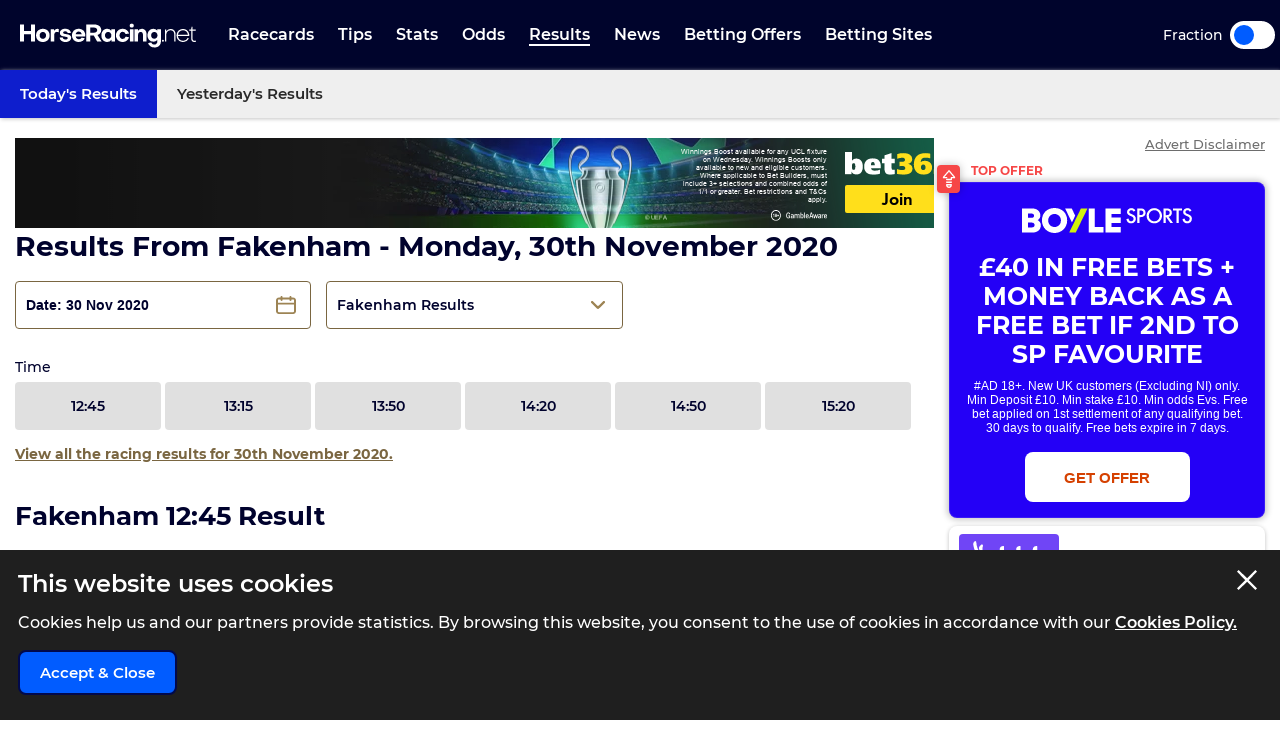

--- FILE ---
content_type: text/html; charset=UTF-8
request_url: https://www.horseracing.net/results/fakenham/30-11-20
body_size: 32571
content:
<!DOCTYPE html>
<html lang="en">
<head>
    <!-- Dns prefetch for other domains -->
    <link rel="preconnect" href="https://www.googletagmanager.com/" crossorigin />
    <link rel="dns-prefetch" href="https://www.googletagmanager.com/" />
    <link rel="preconnect" href="https://fonts.googleapis.com">
    <link rel="preconnect" href="https://fonts.gstatic.com/" crossorigin>
    <link rel="preconnect" href="https://prod.webpu.sh/" crossorigin />


        <script>
        function createCookie(name, value, expires) {
            document.cookie = name + "=" + value + "; max-age=" + expires + "; path=/";
        }
        function checkCookie(name) {
            const nameEQ = name + "=";
            const ca = document.cookie.split(';');
            for (let i = 0; i < ca.length; i = i + 1) {
                let c = ca[i];
                while (c.charAt(0) == ' ') c = c.substring(1, c.length);
                if (c.indexOf(nameEQ) == 0) return c.substring(nameEQ.length, c.length);
            }
            return null;
        }
        // Initialize consent mode
        window.dataLayer = window.dataLayer || [];
        function gtag() { dataLayer.push(arguments); }

        // Check if user has already made a consent choice
        const consentCookie = checkCookie('user_consent');

        if (consentCookie) {
            // User has previously consented - parse their choices
            const consent = JSON.parse(decodeURIComponent(consentCookie));
            gtag('consent', 'default', consent);
        } else {
            // First visit - set default to denied
            gtag('consent', 'default', {
                'ad_user_data': 'denied',
                'ad_personalization': 'denied',
                'ad_storage': 'denied',
                'analytics_storage': 'denied',
                'wait_for_update': 500
            });
        }
    </script>


        <!-- Google Tag Manager -->
<script>(function(w,d,s,l,i){w[l]=w[l]||[];w[l].push({'gtm.start':
            new Date().getTime(),event:'gtm.js'});var f=d.getElementsByTagName(s)[0],
        j=d.createElement(s),dl=l!='dataLayer'?'&l='+l:'';j.async=true;j.src=
        'https://www.googletagmanager.com/gtm.js?id='+i+dl+ '&gtm_auth=pjqxRVlFHQ7Yao0FnKjmlg&gtm_preview=env-1&gtm_cookies_win=x';f.parentNode.insertBefore(j,f);
    })(window,document,'script','dataLayer','GTM-TSH5CCX');</script>
<!-- End Google Tag Manager -->
        
                <link rel="alternate" hreflang="en-gb" href="https://www.horseracing.net/results/fakenham/30-11-20">
        
    <!-- CANONICAL LINK -->
    <link rel="canonical" href="https://www.horseracing.net/results/fakenham/30-11-20"/>
        
    <!-- PWA SECTION -->
    <link rel="manifest" href="/manifest.json">
    <title>Fakenham Racing Results Monday, 30th November 2020 | HorseRacing.net</title>
    <meta name="robots" content="index, follow, max-image-preview:large, max-snippet:-1, max-video-preview:-1"/>
    
    <!-- META -->
    <meta name="description" content="Horse racing results for Fakenham Monday, 30th November 2020."/>
        
    <meta charset="utf-8">
    <meta name="language" content="en"/>
    
    <!-- Facebook meta -->
        
    <meta name="viewport" content="width=device-width, minimum-scale=1, initial-scale=1">
    <meta name="thumbnail" content="/media/images/generic-social.jpg"/>
    <!-- ANDRIOD -->
    <meta name="theme-color" content="#00042c">
    <meta name="msapplication-navbutton-color" content="#00042c">
    <!-- APPLE -->
    <meta name="mobile-web-app-capable" content="yes">
    <meta name="apple-mobile-web-app-capable" content="yes">
    <meta name="apple-mobile-web-app-title" content="HorseRacing.net">
    <meta name="apple-mobile-web-app-status-bar-style" content="#002c5a">
    <link rel="apple-touch-icon-precomposed" sizes="57x57" href="/media/images/favicons/apple-touch-icon-57x57.png"/>
    <link rel="apple-touch-icon-precomposed" sizes="114x114" href="/media/images/favicons/apple-touch-icon-114x114.png"/>
    <link rel="apple-touch-icon-precomposed" sizes="72x72" href="/media/images/favicons/apple-touch-icon-72x72.png"/>
    <link rel="apple-touch-icon-precomposed" sizes="144x144" href="/media/images/favicons/apple-touch-icon-144x144.png"/>
    <link rel="apple-touch-icon-precomposed" sizes="60x60" href="/media/images/favicons/apple-touch-icon-60x60.png"/>
    <link rel="apple-touch-icon-precomposed" sizes="120x120" href="/media/images/favicons/apple-touch-icon-120x120.png"/>
    <link rel="apple-touch-icon-precomposed" sizes="76x76" href="/media/images/favicons/apple-touch-icon-76x76.png"/>
    <link rel="apple-touch-icon-precomposed" sizes="152x152" href="/media/images/favicons/apple-touch-icon-152x152.png"/>
    <!-- STANDARD -->
    <link rel="icon" type="image/png" href="/media/images/favicons/favicon-196x196.png" sizes="196x196"/>
    <link rel="icon" type="image/png" href="/media/images/favicons/favicon-96x96.png" sizes="96x96"/>
    <link rel="icon" type="image/png" href="/media/images/favicons/favicon-32x32.png" sizes="32x32"/>
    <link rel="icon" type="image/png" href="/media/images/favicons/favicon-16x16.png" sizes="16x16"/>
    <link rel="icon" type="image/png" href="/media/images/favicons/favicon-128.png" sizes="128x128"/>
    <!--  MICROSOFT -->
    <meta name="application-name" content="HorseRacing.net"/>
    <meta name="msapplication-TileColor" content="#002c5a"/>
    <meta name="msapplication-TileImage" content="/media/images/favicons/mstile-144x144.png"/>
    <meta name="msapplication-square70x70logo" content="/media/images/favicons/mstile-70x70.png"/>
    <meta name="msapplication-square150x150logo" content="/media/images/favicons/mstile-150x150.png"/>
    <meta name="msapplication-wide310x150logo" content="/media/images/favicons/mstile-310x150.png"/>
    <meta name="msapplication-square310x310logo" content="/media/images/favicons/mstile-310x310.png"/>
    <meta name="msapplication-config" content="none"/>
    <!-- SITE ICONS END -->
    

    <script type="application/ld+json">
        {
          "@context": "https://schema.org",
          "@type": "breadcrumblist",
          "itemlistelement": [{
            "@type": "listitem",
            "position": 1,
            "item": {
              "@id": "https:/www.horseracing.net/",
              "name": "Home"
            }
          },{
            "@type": "listitem",
            "position": 2,
            "item": {
              "@id": "https:/www.horseracing.net/results",
              "name": "Results"
            }
          },{
            "@type": "listitem",
            "position": 3,
            "item": {
              "@id": "https:/www.horseracing.net/results/fakenham",
              "name": "Fakenham"
            }
          },{
            "@type": "listitem",
            "position": 4,
            "item": {
              "@id": "https:/www.horseracing.net/results/fakenham/30-11-20",
              "name": "30-11-20"
            }
          }]
        }

    </script>




<!-- Meta tags for Twitter Share -->
<meta name="twitter:card" content="summary_large_image" />
<meta name="twitter:title" content="Fakenham Racing Results Monday, 30th November 2020 | HorseRacing.net" />
<meta name="twitter:creator" content="@HorseRacing_Net" />
<meta name="twitter:image" content="https://www.horseracing.net/media/images/share/results.jpg" />
<meta name="twitter:domain" content="https://www.horseracing.net/">

<!-- Open Graph tags for Facebook Share -->
<meta property="og:url" content="https://www.horseracing.net/results/fakenham/30-11-20" />
<meta property="og:site_name" content="HorseRacing.net" />
<meta property="og:type" content="website" />
<meta property="og:title" content="Fakenham Racing Results Monday, 30th November 2020 | HorseRacing.net" />
<meta property="og:image" content="https://www.horseracing.net/media/images/share/results.jpg" />
<meta property="fb:app_id" content="" />
<meta itemprop ="thumbnailurl" content="https://www.horseracing.net/media/images/share/results.jpg" />


    <link rel="stylesheet" type="text/css" media="screen" href="https://www.horseracing.net/sass/frontend.css?blocks[]=88&blocks[]=5&v=57316&site_id=14">
    <script src="https://www.horseracing.net/media/javascript/all.js?v=57316" defer type="text/javascript"></script>

    
    <!-- Google Verification -->
    <meta name="google-site-verification" content="sYNej_7IgrTuId2mfA311z5TlViDH-Pldzhkz0T_W_c"/>

    <!-- Bing Verification -->
    <meta name="msvalidate.01" content=""/>

    <meta name="facebook-domain-verification" content="fh3pnajfxpluncbq3cw14imemuw7w8" />

        <!-- webpush -->
    <script type="text/javascript">
        (function(p,u,s,h,e,r,l,i,b) {p['XtremePushObject']=s;p[s]=function(){
            (p[s].q=p[s].q||[]).push(arguments)};i=u.createElement('script');i.async=1;
            i.src=h;b=u.getElementsByTagName('script')[0];b.parentNode.insertBefore(i,b);
        })(window,document,'xtremepush','https://prod.webpu.sh/b8zxWcz4LxMlvxa5w8KytUGizOWbAWaZ/sdk.js');
    </script>
    
    
    
    

    

                <style>
                .bookie_content_betmgm{ display:none !important; }
                @media (max-width: 767px) {
                    .bookie_odds_best_betmgm {
                        display: flex !important;
                        opacity: 0.4 !important;
                        pointer-events: none !important;
                    }
                }
            </style>
        
        <script>
                var disableXpPopups = 0;
            </script>

            <!-- Twitter conversion tracking base code -->
    <script>
        !function(e,t,n,s,u,a){e.twq||(s=e.twq=function(){s.exe?s.exe.apply(s,arguments):s.queue.push(arguments);
        },s.version='1.1',s.queue=[],u=t.createElement(n),u.async=!0,u.src='https://static.ads-twitter.com/uwt.js',
            a=t.getElementsByTagName(n)[0],a.parentNode.insertBefore(u,a))}(window,document,'script');
        twq('config','olftp');
    </script>

    <!-- ADM Smart Pixel - BO_global - DO NOT MODIFY -->
    <script type="text/javascript">!function(a,e,d,m,t){a.adm={};a.adm.pixid=153931;var o=e.getElementsByTagName("head")[0],c=e.createElement("script");a.adm.json="https://ps.l.admedo.com/53262d50-83e1-429b-b014-b5652683250d.json",a.adm.pixurl="https://pool.admedo.com",c.src="https://pj.l.admedo.com/admtracker.lib.min.js",c.async=!0,o.appendChild(c)}(window,document);</script>
    <noscript><img height="1" width="1" style="display:none" src="https://pool.admedo.com/pixel?id=153931&t=img" /></noscript>

    <!-- Meta Pixel Code -->
    <script>
        !function(f,b,e,v,n,t,s)
        {if(f.fbq)return;n=f.fbq=function(){n.callMethod?
            n.callMethod.apply(n,arguments):n.queue.push(arguments)};
            if(!f._fbq)f._fbq=n;n.push=n;n.loaded=!0;n.version='2.0';
            n.queue=[];t=b.createElement(e);t.async=!0;
            t.src=v;s=b.getElementsByTagName(e)[0];
            s.parentNode.insertBefore(t,s)}(window, document,'script', 'https://connect.facebook.net/en_US/fbevents.js');
        fbq('init', '938739104728127');
        fbq('track', 'PageView');
    </script>
    <noscript><img height="1" width="1" style="display:none" src="https://www.facebook.com/tr?id=938739104728127&ev=PageView&noscript=1"/></noscript>
    <!-- End Meta Pixel Code -->
        </head>



<body>

            <!-- Google Tag Manager (noscript) -->
        <noscript><iframe src="https://www.googletagmanager.com/ns.html?id=GTM-TSH5CCX&gtm_auth=pjqxRVlFHQ7Yao0FnKjmlg&gtm_preview=env-1&gtm_cookies_win=x"
                          height="0" width="0" style="display:none;visibility:hidden"></iframe></noscript>
        <!-- End Google Tag Manager (noscript) -->
    

<div class="inner-body pushmenu-body-push">

    <div class="iemessage" style="display:none;">
    <div class="iemessage-inner">
        You are using an <span>outdated</span> browser.
        Please upgrade your browser to improve your
        experience.
    </div>
</div>

<noscript>
    <div class="javascriptdisabled">
        <div class="javascriptdisabled-inner">
            This Website needs JavaScript activated to maintain your user experience.
        </div>
    </div>
</noscript>


<div class="cookie-policy" id="cookie-policy">
    <div class="wrapper">
        <div class="accept-cross-button cookie-button-link"></div>
        <div class="cookie-title">
            This website uses cookies
        </div>
        <div class="cookie-text">
            Cookies help us and our partners provide statistics. By browsing this website, you consent to the
            use of cookies in accordance with our <a href="/cookie-policy" class="fsl-link">Cookies Policy.</a>
        </div>
        <div class="cookie-accept-button cookie-button-link">
            Accept & Close
        </div>
    </div>
</div>


<header id="super-header" class="">

    
    <div class="sh-main-nav">
        <div class="width-wrapper">
            <div class="mobile-burger-menu">
                <div class="mbm-button"></div>
                <div class="mbm-selections-menu-container">
                    <div class="mbmm-selection-container">
                        <div class="msc-left"><div class="ml-menu-item has-menu active" data-id="7"><div class="mmi-label">Racecards</div></div><div class="ml-menu-item has-menu " data-id="8"><div class="mmi-label">Tips</div></div><div class="ml-menu-item has-menu " data-id="9"><div class="mmi-label">Stats</div></div><div class="ml-menu-item has-menu " data-id="10"><div class="mmi-label">Odds</div></div><div class="ml-menu-item has-menu " data-id="11"><div class="mmi-label">Results</div></div><div class="ml-menu-item has-menu " data-id="13"><div class="mmi-label">Betting Offers</div></div><div class="ml-menu-item has-menu " data-id="14"><div class="mmi-label">Betting Sites</div></div>
                                <div class="odds-toggle">
                                    <div class="ot-type">Fraction</div>
                                    <input class="ot-input" type="checkbox" id="odds-switch-mobile" />
                                    <label class="ot-label" for="odds-switch-mobile">Toggle</label>
                                </div>

                        </div>

                        <div class="msc-right">
                                                                <div class="mr-menu menu-select-7 enabled"><div class="mr-item-contain"><a href="/racecards" class="mic-link">Today's Racecards</a></div>                                                                                    <div class="mr-item-contain"><a href="/racecards/tomorrow" class="mic-link">Tomorrow's Racecards</a></div>                                                                                    <div class="mr-item-contain"><a href="/major-races" class="mic-link">Major Races</a></div>                                                                                    <div class="mr-item-contain"><a href="/itv-racing-schedule" class="mic-link">ITV Races</a></div>                                                                                    <div class="mr-item-contain"><a href="/courses" class="mic-link">Courses A-Z</a></div>                                                                                    <div class="mr-item-contain"><a href="/non-runners" class="mic-link">Non Runners</a></div>                                                                                    <div class="mr-item-contain"><div class="mic-header">Cheltenham</div><div class="mic-sub-links"><a href="/cheltenham" class="msl-link">Cheltenham</a><a href="/cheltenham/day-one" class="msl-link">Cheltenham Day 1</a><a href="/cheltenham/day-two" class="msl-link">Cheltenham Day 2</a><a href="/cheltenham/day-three" class="msl-link">Cheltenham Day 3</a><a href="/cheltenham/day-four" class="msl-link">Cheltenham Day 4</a></div></div>                                                                                    <div class="mr-item-contain"><a href="/aintree/grand-national" class="mic-link">Grand National</a></div>                                                                                    <div class="mr-item-contain"><a href="/ascot" class="mic-link">Royal Ascot</a></div>                                                                                                                        </div>
                                                                        <div class="mr-menu menu-select-8 disabled"><div class="mr-item-contain"><a href="/tips" class="mic-link">Today's Tips</a></div>                                                                                    <div class="mr-item-contain"><a href="/naps-table" class="mic-link">Naps Table</a></div>                                                                                    <div class="mr-item-contain"><a href="/tipsters/the-sun/templegate" class="mic-link">Templegate</a></div>                                                                                    <div class="mr-item-contain"><a href="/tipsters/daily-mail/robin-goodfellow" class="mic-link">Robin Goodfellow</a></div>                                                                                    <div class="mr-item-contain"><a href="/lucky-15-tips-today" class="mic-link">Lucky 15 Tips</a></div>                                                                                    <div class="mr-item-contain"><a href="/treble-tips-today" class="mic-link">Treble Tips</a></div>                                                                                    <div class="mr-item-contain"><a href="/each-way-tips-today" class="mic-link">Each-Way Tips</a></div>                                                                                    <div class="mr-item-contain"><a href="/tips/tomorrow" class="mic-link">Tomorrow's Tips</a></div>                                                                                    <div class="mr-item-contain"><a href="/tipsters" class="mic-link">Tipsters A-Z</a></div>                                                                                                                        </div>
                                                                        <div class="mr-menu menu-select-9 disabled"><div class="mr-item-contain"><a href="/stats" class="mic-link">Betting Stats</a></div>                                                                                    <div class="mr-item-contain"><a href="/trainers" class="mic-link">Trainer Form</a></div>                                                                                    <div class="mr-item-contain"><a href="/jockeys" class="mic-link">Jockey Form</a></div>                                                                                    <div class="mr-item-contain"><a href="/todays-runners" class="mic-link">Horse Form</a></div>                                                                                                                        </div>
                                                                        <div class="mr-menu menu-select-10 disabled"><div class="mr-item-contain"><a href="/odds" class="mic-link">Horse Racing Odds</a></div>                                                                                                                        </div>
                                                                        <div class="mr-menu menu-select-11 disabled"><div class="mr-item-contain"><a href="/results" class="mic-link">Today's Results</a></div>                                                                                    <div class="mr-item-contain"><a href="/yesterdays-results" class="mic-link">Yesterday's Results</a></div>                                                                                                                        </div>
                                                                        <div class="mr-menu menu-select-13 disabled"><div class="mr-item-contain"><a href="/betting-offers" class="mic-link">Free Bets</a></div>                                                                                    <div class="mr-item-contain"><div class="mic-header">Cheltenham Free Bets</div><div class="mic-sub-links"><a href="/cheltenham/free-bets" class="msl-link">Cheltenham Free Bets</a><a href="/cheltenham/free-bets/sky-bet" class="msl-link">Sky Bet Cheltenham Offer</a><a href="/cheltenham/free-bets/paddy-power" class="msl-link">Paddy Power Cheltenham Offer</a><a href="/cheltenham/free-bets/betfair" class="msl-link">Betfair Cheltenham Offer</a><a href="/cheltenham/free-bets/betfred" class="msl-link">Betfred Cheltenham Offer</a><a href="/cheltenham/free-bets/boylesports" class="msl-link">BOYLE Sports Cheltenham Offer</a><a href="/cheltenham/free-bets/william-hill" class="msl-link">William Hill Cheltenham Offer</a><a href="/cheltenham/free-bets/betmgm" class="msl-link">BetMGM Cheltenham Offer</a></div></div>                                                                                    <div class="mr-item-contain"><a href="/aintree/grand-national/free-bets" class="mic-link">Grand National Free Bets</a></div>                                                                                                                        </div>
                                                                        <div class="mr-menu menu-select-14 disabled"><div class="mr-item-contain"><a href="/betting-sites" class="mic-link">Best Betting Sites</a></div>                                                                                    <div class="mr-item-contain"><div class="mic-header">Bookmaker Sign Up Offers</div><div class="mic-sub-links"><a href="/betting-offers" class="msl-link">Bookmaker Sign Up Offers</a><a href="/betting-sites/boylesports-sign-up-offer" class="msl-link">BOYLE Sports Sign Up Offer </a><a href="/betting-sites/betmgm-sign-up-offer" class="msl-link">BetMGM Sign Up Offer</a><a href="/betting-sites/dabble-sign-up-offer" class="msl-link">Dabble Sign Up Offer</a><a href="/betting-sites/sky-bet-sign-up-offer" class="msl-link">Sky Bet Sign Up Offer </a><a href="/betting-sites/bet365-sign-up-offer" class="msl-link">Bet365 Sign Up Offer</a><a href="/betting-sites/paddy-power-sign-up-offer" class="msl-link">Paddy Power Sign Up Offer</a><a href="/betting-sites/betfair-sign-up-offer" class="msl-link">Betfair Sign Up Offer</a><a href="/betting-sites/bet442-sign-up-offer" class="msl-link">Bet442 Sign Up Offer</a><a href="/betting-sites/midnite-sign-up-offer" class="msl-link">Midnite Sign Up Offer</a><a href="/betting-sites/sbk-sign-up-offer" class="msl-link">SBK Sign Up Offer</a><a href="/betting-sites/betuk-sign-up-offer" class="msl-link">BetUK Sign Up Offer</a><a href="/betting-sites/copybet-sign-up-offer" class="msl-link">CopyBet Sign Up Offer</a><a href="/betting-sites/betgoodwin-welcome-offer" class="msl-link">BetGoodwin Welcome Offer</a><a href="/betting-sites/unibet-sign-up-offer" class="msl-link">Unibet Sign Up Offer</a><a href="/betting-sites/william-hill-sign-up-offer" class="msl-link">William Hill Sign Up Offer</a><a href="/betting-sites/betfred-sign-up-offer" class="msl-link">Betfred Sign Up Offer</a><a href="/betting-sites/virgin-bet-sign-up-offer" class="msl-link">Virgin Bet Sign Up Offer</a><a href="/betting-sites/rhino-bet-sign-up-offer" class="msl-link">Rhino Bet Sign Up Offer</a><a href="/betting-sites/kwiff-welcome-offer" class="msl-link">Kwiff Welcome Offer</a><a href="/betting-sites/betvictor-sign-up-offer" class="msl-link">BetVictor Sign Up Offer</a><a href="/betting-sites/grosvenor-sports-sign-up-offer" class="msl-link">Grosvenor Sports Sign Up Offer</a><a href="/betting-sites/talksport-bet-sign-up-offer" class="msl-link">talkSPORT BET Sign Up Offer</a><a href="/betting-sites/fafabet-sign-up-offer" class="msl-link">Fafabet Sign Up Offer</a><a href="/betting-sites/jeffbet-sign-up-offer" class="msl-link">JeffBet Sign Up Offer</a><a href="/betting-sites/parimatch-sign-up-offer" class="msl-link">Parimatch Sign Up Offer</a><a href="/betting-sites/quinnbet-sign-up-offer" class="msl-link">QuinnBet Sign Up Offer</a><a href="/betting-sites/star-sports-sign-up-offer" class="msl-link">Star Sports Sign Up Offer</a><a href="/betting-sites/dragon-bet-sign-up-offer" class="msl-link">Dragon Bet Sign Up Offer</a><a href="/betting-sites/betzone-welcome-offer" class="msl-link">Betzone Welcome Offer</a><a href="/betting-sites/betiton-sign-up-offer" class="msl-link">Betiton Sign Up Offer</a><a href="/betting-sites/32red-sign-up-offer" class="msl-link">32Red Sign-Up Offer</a><a href="/betting-sites/spreadex-sign-up-offer" class="msl-link">Spreadex Sign Up Offer</a><a href="/betting-sites/leovegas-sign-up-offer" class="msl-link">LeoVegas Sign Up Offer</a><a href="/betting-sites/betway-sign-up-offer" class="msl-link">Betway Sign Up Offer </a><a href="/betting-sites/geoff-banks-sign-up-offer" class="msl-link">Geoff Banks Sign Up Offer</a><a href="/betting-sites/mr-mega-sign-up-offer" class="msl-link">Mr Mega Sign Up Offer</a><a href="/betting-sites/tote-sign-up-offer" class="msl-link">Tote Sign Up Offer</a><a href="/betting-sites/planet-sport-bet-sign-up-offer" class="msl-link">Planet Sport Bet Sign Up Offer</a><a href="/betting-sites/matchbook-sign-up-offer" class="msl-link">Matchbook Sign Up Offer</a><a href="/betting-sites/bwin-welcome-offer" class="msl-link">Bwin Sign Up Offer</a><a href="/betting-sites/livescore-bet-sign-up-offer" class="msl-link">LiveScore Bet Sign Up Offer</a><a href="/betting-sites/10bet-sign-up-offer" class="msl-link">10bet Sign Up Offer</a><a href="/betting-sites/ak-bets-sign-up-offer" class="msl-link">AK Bets Sign Up Offer</a><a href="/betting-sites/betgrouse-sign-up-offer" class="msl-link">BetGrouse Sign Up Offer</a><a href="/betting-sites/highbet-welcome-offer" class="msl-link">Highbet Welcome Offer</a><a href="/betting-sites/lottoland-welcome-offer" class="msl-link">Lottoland Welcome Offer</a><a href="/betting-sites/gentleman-jim-sign-up-offer" class="msl-link">Gentleman Jim Sign Up Offer</a><a href="/betting-sites/all-british-casino-sign-up-offer" class="msl-link">All British Casino Sign Up Offer</a><a href="/betting-sites/sportsbroker-sign-up-offer" class="msl-link">SportsBroker Sign Up Offer</a><a href="/betting-sites/nrg-sign-up-offer" class="msl-link">NRG Sign Up Offer</a><a href="/betting-sites/7bet-sign-up-offer" class="msl-link">7bet Sign Up Offer</a><a href="/betting-sites/q88-sign-up-offer" class="msl-link">Q88 Sign Up Offer</a><a href="/betting-sites/fanteam-sign-up-offer" class="msl-link">FanTeam Sign Up Offer</a><a href="/betting-sites/magic-red-sign-up-offer" class="msl-link">Magic Red Sign Up Offer</a><a href="/betting-sites/bresbet-welcome-offer" class="msl-link">BresBet Welcome Offer</a><a href="/betting-sites/mogobet-sign-up-offer" class="msl-link">MogoBet Sign Up Offer</a><a href="/betting-sites/ladbrokes-sign-up-offer" class="msl-link">Ladbrokes Sign Up Offer</a><a href="/betting-sites/coral-sign-up-offer" class="msl-link">Coral Sign Up Offer</a><a href="/betting-sites/betano-sign-up-offer" class="msl-link">Betano Sign Up Offer</a><a href="/betting-sites/fitzdares-sign-up-offer" class="msl-link">Fitzdares Sign Up Offer</a><a href="/betting-sites/casumo-sign-up-offer" class="msl-link">Casumo Sign Up Offer</a><a href="/betting-sites/hollywoodbets-sign-up-offer" class="msl-link">Hollywoodbets Sign Up Offer</a><a href="/betting-sites/neptune-play-sign-up-offer" class="msl-link">Neptune Play Sports Sign Up Offer</a><a href="/betting-sites/pricedup-sign-up-offer" class="msl-link">PricedUp Sign Up Offer</a><a href="/betting-sites/easybet-sign-up-offer" class="msl-link">EasyBet Sign Up Offer</a></div></div>                                                                                    <div class="mr-item-contain"><a href="/betting-sites/horse-racing" class="mic-link">Horse Racing Betting Sites</a></div>                                                                                    <div class="mr-item-contain"><a href="/betting-sites/cash-out" class="mic-link">Cash Out</a></div>                                                                                    <div class="mr-item-contain"><a href="/betting-sites/fast-withdrawal" class="mic-link">Fast Withdrawal</a></div>                                                                                    <div class="mr-item-contain"><a href="/betting-sites/live" class="mic-link">Live Betting Sites</a></div>                                                                                    <div class="mr-item-contain"><a href="/betting-sites/best-odds-guaranteed" class="mic-link">Best Odds Guaranteed</a></div>                                                                                    <div class="mr-item-contain"><a href="/betting-sites/bet-builder" class="mic-link">Bet Builder Sites</a></div>                                                                                    <div class="mr-item-contain"><a href="/betting-sites/betting-exchange" class="mic-link">Betting Exchange Sites</a></div>                                                                                    <div class="mr-item-contain"><a href="/betting-sites/paypal" class="mic-link">Paypal</a></div>                                                                                    <div class="mr-item-contain"><a href="/betting-sites/paysafecard" class="mic-link">PaySafeCard</a></div>                                                                                    <div class="mr-item-contain"><a href="/betting-sites/skrill" class="mic-link">Skrill</a></div>                                                                                    <div class="mr-item-contain"><a href="/betting-sites/trustly" class="mic-link">Trustly</a></div>                                                                                    <div class="mr-item-contain"><a href="/betting-sites/apple-pay" class="mic-link">Apple Pay</a></div>                                                                                    <div class="mr-item-contain"><a href="/betting-sites/google-pay" class="mic-link">Google Pay</a></div>                                                                                    <div class="mr-item-contain"><a href="/betting-sites/visa" class="mic-link">Visa</a></div>                                                                                                                        </div>
                                    

                        </div>
                    </div>
                </div>
            </div>

            
            <div class="logo-wrapper-link">
                <a title="BettingOdds.com Home" href="/" class="lwl-main"></a>
            </div>
            <div class="links-wrapper">
                <div class="links-wrapper-inner header-scroll-logic-hook">
                    <div class="lwi-div ">                                                                    <a class="ld-top-level-link" href="/racecards" data-id="7" data-menu="1">Racecards</a>
                                
                                                                    <div class="ld-subnav-hover">

                                        <div class="lsh-item"><a class="" href="/racecards" data-id="45">Today's Racecards</a>                                                </div>                                        <div class="lsh-item"><a class="" href="/racecards/tomorrow" data-id="46">Tomorrow's Racecards</a>                                                </div>                                        <div class="lsh-item"><a class="" href="/major-races" data-id="47">Major Races</a>                                                </div>                                        <div class="lsh-item"><a class="" href="/itv-racing-schedule" data-id="48">ITV Races</a>                                                </div>                                        <div class="lsh-item"><a class="" href="/courses" data-id="51">Courses A-Z</a>                                                </div>                                        <div class="lsh-item"><a class="" href="/non-runners" data-id="52">Non Runners</a>                                                </div>                                        <div class="lsh-item"><a class="hasDrop" href="/cheltenham" data-id="186">Cheltenham</a><div class="ld-subsubnav-hover"><a href="/cheltenham/day-one" data-id="5854">Cheltenham Day 1</a><a href="/cheltenham/day-two" data-id="5855">Cheltenham Day 2</a><a href="/cheltenham/day-three" data-id="5856">Cheltenham Day 3</a><a href="/cheltenham/day-four" data-id="5857">Cheltenham Day 4</a></div>                                                </div>                                        <div class="lsh-item"><a class="" href="/aintree/grand-national" data-id="215">Grand National</a>                                                </div>                                        <div class="lsh-item"><a class="" href="/ascot" data-id="211">Royal Ascot</a>                                                </div>                                                                            </div>
                                
                            </div>

                            <div class="lwi-div ">                                                                    <a class="ld-top-level-link" href="/tips" data-id="8" data-menu="2">Tips</a>
                                
                                                                    <div class="ld-subnav-hover">

                                        <div class="lsh-item"><a class="" href="/tips" data-id="53">Today's Tips</a>                                                </div>                                        <div class="lsh-item"><a class="" href="/naps-table" data-id="54">Naps Table</a>                                                </div>                                        <div class="lsh-item"><a class="" href="/tipsters/the-sun/templegate" data-id="55">Templegate</a>                                                </div>                                        <div class="lsh-item"><a class="" href="/tipsters/daily-mail/robin-goodfellow" data-id="56">Robin Goodfellow</a>                                                </div>                                        <div class="lsh-item"><a class="" href="/lucky-15-tips-today" data-id="58">Lucky 15 Tips</a>                                                </div>                                        <div class="lsh-item"><a class="" href="/treble-tips-today" data-id="59">Treble Tips</a>                                                </div>                                        <div class="lsh-item"><a class="" href="/each-way-tips-today" data-id="60">Each-Way Tips</a>                                                </div>                                        <div class="lsh-item"><a class="" href="/tips/tomorrow" data-id="319">Tomorrow's Tips</a>                                                </div>                                        <div class="lsh-item"><a class="" href="/tipsters" data-id="61">Tipsters A-Z</a>                                                </div>                                                                            </div>
                                
                            </div>

                            <div class="lwi-div ">                                                                    <a class="ld-top-level-link" href="/stats" data-id="9" data-menu="3">Stats</a>
                                
                                                                    <div class="ld-subnav-hover">

                                        <div class="lsh-item"><a class="" href="/stats" data-id="62">Betting Stats</a>                                                </div>                                        <div class="lsh-item"><a class="" href="/trainers" data-id="63">Trainer Form</a>                                                </div>                                        <div class="lsh-item"><a class="" href="/jockeys" data-id="64">Jockey Form</a>                                                </div>                                        <div class="lsh-item"><a class="" href="/todays-runners" data-id="65">Horse Form</a>                                                </div>                                                                            </div>
                                
                            </div>

                            <div class="lwi-div ">                                                                    <a class="ld-top-level-link" href="/odds" data-id="10" data-menu="4">Odds</a>
                                
                                                                    <div class="ld-subnav-hover">

                                        <div class="lsh-item"><a class="" href="/odds" data-id="66">Horse Racing Odds</a>                                                </div>                                                                            </div>
                                
                            </div>

                            <div class="lwi-div active">                                                                    <a class="ld-top-level-link" href="/results" data-id="11" data-menu="5">Results</a>
                                
                                                                    <div class="ld-subnav-hover">

                                        <div class="lsh-item"><a class="" href="/results" data-id="69">Today's Results</a>                                                </div>                                        <div class="lsh-item"><a class="" href="/yesterdays-results" data-id="70">Yesterday's Results</a>                                                </div>                                                                            </div>
                                
                            </div>

                            <div class="lwi-div ">                                                                    <a class="ld-top-level-link" href="/news" data-id="12" data-menu="6">News</a>
                                
                                
                            </div>

                            <div class="lwi-div ">                                                                    <a class="ld-top-level-link" href="/betting-offers" data-id="13" data-menu="7">Betting Offers</a>
                                
                                                                    <div class="ld-subnav-hover">

                                        <div class="lsh-item"><a class="" href="/betting-offers" data-id="73">Free Bets</a>                                                </div>                                        <div class="lsh-item"><a class="hasDrop" href="/cheltenham/free-bets" data-id="76">Cheltenham Free Bets</a><div class="ld-subsubnav-hover"><a href="/cheltenham/free-bets/sky-bet" data-id="5865">Sky Bet Cheltenham Offer</a><a href="/cheltenham/free-bets/paddy-power" data-id="5866">Paddy Power Cheltenham Offer</a><a href="/cheltenham/free-bets/betfair" data-id="5867">Betfair Cheltenham Offer</a><a href="/cheltenham/free-bets/betfred" data-id="5868">Betfred Cheltenham Offer</a><a href="/cheltenham/free-bets/boylesports" data-id="5869">BOYLE Sports Cheltenham Offer</a><a href="/cheltenham/free-bets/william-hill" data-id="5870">William Hill Cheltenham Offer</a><a href="/cheltenham/free-bets/betmgm" data-id="5871">BetMGM Cheltenham Offer</a></div>                                                </div>                                        <div class="lsh-item"><a class="" href="/aintree/grand-national/free-bets" data-id="344">Grand National Free Bets</a>                                                </div>                                                                            </div>
                                
                            </div>

                            <div class="lwi-div ">                                                                    <a class="ld-top-level-link" href="/betting-sites" data-id="14" data-menu="8">Betting Sites</a>
                                
                                                                    <div class="ld-subnav-hover">

                                        <div class="lsh-item"><a class="" href="/betting-sites" data-id="78">Best Betting Sites</a>                                                </div>                                        <div class="lsh-item"><a class="hasDrop" href="/betting-offers" data-id="79">Bookmaker Sign Up Offers</a><div class="ld-subsubnav-hover"><a href="/betting-sites/boylesports-sign-up-offer" data-id="5789">BOYLE Sports Sign Up Offer </a><a href="/betting-sites/betmgm-sign-up-offer" data-id="5790">BetMGM Sign Up Offer</a><a href="/betting-sites/dabble-sign-up-offer" data-id="5791">Dabble Sign Up Offer</a><a href="/betting-sites/sky-bet-sign-up-offer" data-id="5792">Sky Bet Sign Up Offer </a><a href="/betting-sites/bet365-sign-up-offer" data-id="5793">Bet365 Sign Up Offer</a><a href="/betting-sites/paddy-power-sign-up-offer" data-id="5794">Paddy Power Sign Up Offer</a><a href="/betting-sites/betfair-sign-up-offer" data-id="5795">Betfair Sign Up Offer</a><a href="/betting-sites/bet442-sign-up-offer" data-id="5796">Bet442 Sign Up Offer</a><a href="/betting-sites/midnite-sign-up-offer" data-id="5797">Midnite Sign Up Offer</a><a href="/betting-sites/sbk-sign-up-offer" data-id="5798">SBK Sign Up Offer</a><a href="/betting-sites/betuk-sign-up-offer" data-id="5799">BetUK Sign Up Offer</a><a href="/betting-sites/copybet-sign-up-offer" data-id="5800">CopyBet Sign Up Offer</a><a href="/betting-sites/betgoodwin-welcome-offer" data-id="5801">BetGoodwin Welcome Offer</a><a href="/betting-sites/unibet-sign-up-offer" data-id="5802">Unibet Sign Up Offer</a><a href="/betting-sites/william-hill-sign-up-offer" data-id="5803">William Hill Sign Up Offer</a><a href="/betting-sites/betfred-sign-up-offer" data-id="5804">Betfred Sign Up Offer</a><a href="/betting-sites/virgin-bet-sign-up-offer" data-id="5805">Virgin Bet Sign Up Offer</a><a href="/betting-sites/rhino-bet-sign-up-offer" data-id="5806">Rhino Bet Sign Up Offer</a><a href="/betting-sites/kwiff-welcome-offer" data-id="5807">Kwiff Welcome Offer</a><a href="/betting-sites/betvictor-sign-up-offer" data-id="5808">BetVictor Sign Up Offer</a><a href="/betting-sites/grosvenor-sports-sign-up-offer" data-id="5809">Grosvenor Sports Sign Up Offer</a><a href="/betting-sites/talksport-bet-sign-up-offer" data-id="5810">talkSPORT BET Sign Up Offer</a><a href="/betting-sites/fafabet-sign-up-offer" data-id="5811">Fafabet Sign Up Offer</a><a href="/betting-sites/jeffbet-sign-up-offer" data-id="5812">JeffBet Sign Up Offer</a><a href="/betting-sites/parimatch-sign-up-offer" data-id="5813">Parimatch Sign Up Offer</a><a href="/betting-sites/quinnbet-sign-up-offer" data-id="5814">QuinnBet Sign Up Offer</a><a href="/betting-sites/star-sports-sign-up-offer" data-id="5815">Star Sports Sign Up Offer</a><a href="/betting-sites/dragon-bet-sign-up-offer" data-id="5816">Dragon Bet Sign Up Offer</a><a href="/betting-sites/betzone-welcome-offer" data-id="5817">Betzone Welcome Offer</a><a href="/betting-sites/betiton-sign-up-offer" data-id="5818">Betiton Sign Up Offer</a><a href="/betting-sites/32red-sign-up-offer" data-id="5819">32Red Sign-Up Offer</a><a href="/betting-sites/spreadex-sign-up-offer" data-id="5820">Spreadex Sign Up Offer</a><a href="/betting-sites/leovegas-sign-up-offer" data-id="5821">LeoVegas Sign Up Offer</a><a href="/betting-sites/betway-sign-up-offer" data-id="5822">Betway Sign Up Offer </a><a href="/betting-sites/geoff-banks-sign-up-offer" data-id="5823">Geoff Banks Sign Up Offer</a><a href="/betting-sites/mr-mega-sign-up-offer" data-id="5824">Mr Mega Sign Up Offer</a><a href="/betting-sites/tote-sign-up-offer" data-id="5825">Tote Sign Up Offer</a><a href="/betting-sites/planet-sport-bet-sign-up-offer" data-id="5826">Planet Sport Bet Sign Up Offer</a><a href="/betting-sites/matchbook-sign-up-offer" data-id="5827">Matchbook Sign Up Offer</a><a href="/betting-sites/bwin-welcome-offer" data-id="5828">Bwin Sign Up Offer</a><a href="/betting-sites/livescore-bet-sign-up-offer" data-id="5829">LiveScore Bet Sign Up Offer</a><a href="/betting-sites/10bet-sign-up-offer" data-id="5830">10bet Sign Up Offer</a><a href="/betting-sites/ak-bets-sign-up-offer" data-id="5831">AK Bets Sign Up Offer</a><a href="/betting-sites/betgrouse-sign-up-offer" data-id="5832">BetGrouse Sign Up Offer</a><a href="/betting-sites/highbet-welcome-offer" data-id="5833">Highbet Welcome Offer</a><a href="/betting-sites/lottoland-welcome-offer" data-id="5834">Lottoland Welcome Offer</a><a href="/betting-sites/gentleman-jim-sign-up-offer" data-id="5835">Gentleman Jim Sign Up Offer</a><a href="/betting-sites/all-british-casino-sign-up-offer" data-id="5836">All British Casino Sign Up Offer</a><a href="/betting-sites/sportsbroker-sign-up-offer" data-id="5837">SportsBroker Sign Up Offer</a><a href="/betting-sites/nrg-sign-up-offer" data-id="5838">NRG Sign Up Offer</a><a href="/betting-sites/7bet-sign-up-offer" data-id="5839">7bet Sign Up Offer</a><a href="/betting-sites/q88-sign-up-offer" data-id="5840">Q88 Sign Up Offer</a><a href="/betting-sites/fanteam-sign-up-offer" data-id="5841">FanTeam Sign Up Offer</a><a href="/betting-sites/magic-red-sign-up-offer" data-id="5842">Magic Red Sign Up Offer</a><a href="/betting-sites/bresbet-welcome-offer" data-id="5843">BresBet Welcome Offer</a><a href="/betting-sites/mogobet-sign-up-offer" data-id="5844">MogoBet Sign Up Offer</a><a href="/betting-sites/ladbrokes-sign-up-offer" data-id="5845">Ladbrokes Sign Up Offer</a><a href="/betting-sites/coral-sign-up-offer" data-id="5846">Coral Sign Up Offer</a><a href="/betting-sites/betano-sign-up-offer" data-id="5847">Betano Sign Up Offer</a><a href="/betting-sites/fitzdares-sign-up-offer" data-id="5848">Fitzdares Sign Up Offer</a><a href="/betting-sites/casumo-sign-up-offer" data-id="5849">Casumo Sign Up Offer</a><a href="/betting-sites/hollywoodbets-sign-up-offer" data-id="5850">Hollywoodbets Sign Up Offer</a><a href="/betting-sites/neptune-play-sign-up-offer" data-id="5851">Neptune Play Sports Sign Up Offer</a><a href="/betting-sites/pricedup-sign-up-offer" data-id="5852">PricedUp Sign Up Offer</a><a href="/betting-sites/easybet-sign-up-offer" data-id="5853">EasyBet Sign Up Offer</a></div>                                                </div>                                        <div class="lsh-item"><a class="" href="/betting-sites/horse-racing" data-id="80">Horse Racing Betting Sites</a>                                                </div>                                        <div class="lsh-item"><a class="" href="/betting-sites/cash-out" data-id="82">Cash Out</a>                                                </div>                                        <div class="lsh-item"><a class="" href="/betting-sites/fast-withdrawal" data-id="83">Fast Withdrawal</a>                                                </div>                                        <div class="lsh-item"><a class="" href="/betting-sites/live" data-id="84">Live Betting Sites</a>                                                </div>                                        <div class="lsh-item"><a class="" href="/betting-sites/best-odds-guaranteed" data-id="85">Best Odds Guaranteed</a>                                                </div>                                        <div class="lsh-item"><a class="" href="/betting-sites/bet-builder" data-id="267">Bet Builder Sites</a>                                                </div>                                        <div class="lsh-item"><a class="" href="/betting-sites/betting-exchange" data-id="104">Betting Exchange Sites</a>                                                </div>                                        <div class="lsh-item"><a class="" href="/betting-sites/paypal" data-id="264">Paypal</a>                                                </div>                                        <div class="lsh-item"><a class="" href="/betting-sites/paysafecard" data-id="86">PaySafeCard</a>                                                </div>                                        <div class="lsh-item"><a class="" href="/betting-sites/skrill" data-id="260">Skrill</a>                                                </div>                                        <div class="lsh-item"><a class="" href="/betting-sites/trustly" data-id="87">Trustly</a>                                                </div>                                        <div class="lsh-item"><a class="" href="/betting-sites/apple-pay" data-id="89">Apple Pay</a>                                                </div>                                        <div class="lsh-item"><a class="" href="/betting-sites/google-pay" data-id="103">Google Pay</a>                                                </div>                                        <div class="lsh-item"><a class="" href="/betting-sites/visa" data-id="253">Visa</a>                                                </div>                                                                            </div>
                                
                            </div>

                                            </div>
            </div>


            <div class="odds-toggle">
                <div class="ot-type">Fraction</div>
                <input class="ot-input" type="checkbox" id="odds-switch-desktop" />
                <label class="ot-label" for="odds-switch-desktop">Toggle</label>
            </div>

        </div>
    </div>

            <div class="sh-subnav">
            <div class="width-wrapper">
                <div class="links-wrapper">
                    <div class="links-wrapper-inner header-scroll-logic-hook mouse-drag-overflow-hook">
                                                                                            <a class="standard-link active" href="/results"
                                       style="order: 1">
                                        Today's Results                                    </a>
                                                                                                                                    <a class="standard-link " href="/yesterdays-results"
                                       style="order: 3">
                                        Yesterday's Results                                    </a>
                                                                                    </div>
                </div>
            </div>
        </div>
    


    


</header>





    <div class="page-content-container menu-with-subnav ">


        
        <div class="wrapper">
            
            <div class="page-content-inner">

                <div class="left-column ">

                                    <div class="tote-banner tote-banner1" data-nosnippet>
                    <script src="https://c.bannerflow.net/a/67bf0c89f987b0dc4cea4beb?did=5cf6638e8e4e100001a17710&deeplink=on&reportinglabel=Horseracing_Net&redirecturl=&redirect_affiliate=365_03682858&redirect_utm_source=HorseracingNet&redirect_utm_medium=banner&redirect_utm_campaign=soccer&redirect_utm_content=bannerflow" async></script>                </div>
            
        
                    
                    

                    <div class="main-container ">

                        <div class="cms-view-contain">

	
	<h1 class="cms-title">
		Results From Fakenham - Monday, 30th November 2020	</h1>

	<div class="cms-text">
	
<div class="page-racecards-block-container">

        <section class="schedule-section">
        <div class="calendar-meeting-wrapper">
            <div class="form-control data-picker">
                <input class='data-pick-calendar' data-urlprefix="/results/" aria-label="Date" value="Date: 30 Nov 2020" type="text" />
                <span class="datapicker-icon-btn data-pick-calendar" data-urlprefix="/results/"></span>
            </div>
            <div class="form-control select-option-switcher menu-dropdown">
                <div class="lacalization-content">Fakenham Results</div>
                <ul class="localization-option-list">
                                                                    <li class="loc-items">
                            <a href="/results/ayr/30-11-20"
                               class="races-link">Ayr Results</a>
                        </li>
                                                                                            <li class="loc-items">
                            <a href="/results/fakenham/30-11-20"
                               class="races-link">Fakenham Results</a>
                        </li>
                                                                                            <li class="loc-items">
                            <a href="/results/kempton/30-11-20"
                               class="races-link">Kempton Results</a>
                        </li>
                                                                                            <li class="loc-items">
                            <a href="/results/wolverhampton/30-11-20"
                               class="races-link">Wolverhampton Results</a>
                        </li>
                                                            </ul>
            </div>
        </div>
        <div class="flex-positioner"></div>
    </section>
    
        <section class="timeslots-section">
        <div class="timeslot-row">
            <h5 class="timeslot-title">Time</h5>
            <ul class="timeslots-list">
                                    <li data-time="12:45" class="timeslot-box ">
                        <div class="timeslot-box-inner">
                            <a href="#12:45" class="timeslot-link">
                                <span class="timeslot-time-text">
                                                                        12:45                                </span>
                            </a>
                        </div>
                    </li>
                                    <li data-time="13:15" class="timeslot-box ">
                        <div class="timeslot-box-inner">
                            <a href="#13:15" class="timeslot-link">
                                <span class="timeslot-time-text">
                                                                        13:15                                </span>
                            </a>
                        </div>
                    </li>
                                    <li data-time="13:50" class="timeslot-box ">
                        <div class="timeslot-box-inner">
                            <a href="#13:50" class="timeslot-link">
                                <span class="timeslot-time-text">
                                                                        13:50                                </span>
                            </a>
                        </div>
                    </li>
                                    <li data-time="14:20" class="timeslot-box ">
                        <div class="timeslot-box-inner">
                            <a href="#14:20" class="timeslot-link">
                                <span class="timeslot-time-text">
                                                                        14:20                                </span>
                            </a>
                        </div>
                    </li>
                                    <li data-time="14:50" class="timeslot-box ">
                        <div class="timeslot-box-inner">
                            <a href="#14:50" class="timeslot-link">
                                <span class="timeslot-time-text">
                                                                        14:50                                </span>
                            </a>
                        </div>
                    </li>
                                    <li data-time="15:20" class="timeslot-box ">
                        <div class="timeslot-box-inner">
                            <a href="#15:20" class="timeslot-link">
                                <span class="timeslot-time-text">
                                                                        15:20                                </span>
                            </a>
                        </div>
                    </li>
                            </ul>
        </div>
    </section>
    

        <a class="view-all-link" href="/results/30-11-20">
        View all the racing results for 30th November 2020.
    </a>
    
    

        <section data-time="12:45" class="racecards-results-section section-scroll-to">
            <h2 id="12:45">Fakenham 12:45 Result</h2>
            <h4 class="chase-title">
                Pudding Norton Handicap Hurdle            </h4>
            <ul class="chase-summary-list">
                <li class="chase-box">
                    <span class="chase-text">
                        3yo+,                        11 Runners
                    </span>
                </li>
                <li class="chase-box">
                <span class="chase-text">
                    jumps, Turf                </span>
                </li>
                <li class="chase-box">
                <span class="chase-text">
                    Winner £4,265, 2nd £1,252, 3rd £626, 4th £350, 5th £350, 6th £350, 7th £350, 8th £350                </span>
                </li>
                <li class="chase-box">
                <span class="chase-text">Distance 2m 4f 1y</span>
                </li>
                                <li class="chase-box">
                    <span class="chase-text">Going GOOD (6.7) changing to SOFT after Race 1 (12.45)</span>
                </li>
                                                <li class="chase-box">
                    <span class="chase-text">Off Time 12:45</span>
                </li>
                                                <li class="chase-box">
                    <span class="chase-text">Winning Time 05:12</span>
                </li>
                                                <li class="chase-box">
                    <span class="chase-text">Race Status: WeighedIn</span>
                </li>
                            </ul>


            
            <div class="raceresults-table">
                <header class="results-header">
                    <div class="row-header-left">
                        <div class="header-row-cell">
                            <span class="header-title">
                                Number
                            </span>
                        </div>
                        <div class="header-row-cell">
                            <span class="header-title">
                                Dist
                            </span>
                        </div>
                    </div>
                    <div class="row-header-right">
                        <div class="row-header-right-inner">
                            <div class="header-row-cell">
                                <span class="header-title">
                                    Runners
                                </span>
                            </div>
                            <div class="header-row-cell sort-by-tips">
                                <div class="header-sorter">
                                    <span class="text-sorter">Tips</span>
                                    <span class="sorter-icon">
                                        <img src="/media/images/horse-racing-icons/arrow-switch.svg"
                                            alt="arrows-switch ico">
                                    </span>
                                </div>
                            </div>

                            <div class="header-row-cell sort-by-sp">
                                <div class="header-sorter">
                                    <span class="text-sorter">Sp</span>
                                    <span class="sorter-icon">
                                        <img src="/media/images/horse-racing-icons/arrow-switch.svg"
                                            alt="arrows-switch ico">
                                    </span>
                                </div>
                            </div>
                        </div>

                    </div>
                </header>
                <ul class="raceresults-list-table">
                    
                            <li class="results-table-row"
                                data-tips="0"
                                data-horseid="2462571"
                                data-oddsdecimal="41">
                                <div class="table-cell-left">
                                    <div class="table-row-cell">
                                        <div class="icon-inner-wrapper">
                                        <span class="icon-wrapper">

                                                                                            <img width="50" height="37" alt="Sawpit Sienna silk"
                                                     src="/images/silks/82909.svg">
                                                

                                        </span>
                                            <div class="scores-wrapper">
                                            <span class="number position">
                                                <span class='position-highlight'>1st</span></span>
                                            </div>
                                        </div>
                                    </div>
                                    <div class="table-row-cell">
                                <span class="dist-title">
                                                                   </span>
                                    </div>
                                </div>
                                <div class="table-cell-right">
                                    <div class="table-cell-wrapper-inner">
                                        <div class="table-row-cell">
                                            <div class="cell-full-wrapper">

                                                                                                <a href="/runners/sawpit-sienna" class="runner-title">
                                                    Sawpit Sienna                                                </a>
                                                
                                                <ul class="runners-list-inner">
                                                    <li>
                                                        <span class="text-content">
                                                            J: <a href="/jockeys/robert-dunne">Robert Dunne</a>
                                                        </span>
                                                    </li>
                                                    <li>
                                                        <span class="text-content">
                                                            T: <a href="/trainers/samuel-drinkwater">Samuel Drinkwater</a>
                                                        </span>
                                                    </li>
                                                                                                    </ul>
                                            </div>
                                        </div>
                                        <div class="table-row-cell">


                                            
                                                <span class="raceresults-tips-btn tips-btn tips-button-hidden">Tip button hidden</span>
                                                                                    </div>
                                        <div class="table-row-cell">





                                                                                            <div class="raceresults-sp-btn">
                                                    40/1                                                </div>
                                                
                                            




                                        </div>
                                    </div>
                                    <div class="table-cell-wrapper-full">
                                        <div class="extra-text-wrapper">
                                            <p class="description-text">
                                                chased leader, headway and pressed leader from 5th, led omitted 3 out, ridden after 2 out, 2 lengths ahead and mistake last, kept on, comfortably                                            </p>


                                            

                                            

                                        </div>
                                        <a href="#" class="open-text-link">More</a>
                                    </div>
                                </div>
                            </li>

                        
                            <li class="results-table-row"
                                data-tips="1"
                                data-horseid="2414295"
                                data-oddsdecimal="8.5">
                                <div class="table-cell-left">
                                    <div class="table-row-cell">
                                        <div class="icon-inner-wrapper">
                                        <span class="icon-wrapper">

                                                                                            <img width="50" height="37" alt="Say Nothing silk"
                                                     src="/images/silks/293631.svg">
                                                

                                        </span>
                                            <div class="scores-wrapper">
                                            <span class="number position">
                                                <span class='position-highlight'>2nd</span></span>
                                            </div>
                                        </div>
                                    </div>
                                    <div class="table-row-cell">
                                <span class="dist-title">
                                   3                                </span>
                                    </div>
                                </div>
                                <div class="table-cell-right">
                                    <div class="table-cell-wrapper-inner">
                                        <div class="table-row-cell">
                                            <div class="cell-full-wrapper">

                                                                                                <a href="/runners/say-nothing" class="runner-title">
                                                    Say Nothing                                                </a>
                                                
                                                <ul class="runners-list-inner">
                                                    <li>
                                                        <span class="text-content">
                                                            J: <a href="/jockeys/harry-bannister">Harry Bannister</a>
                                                        </span>
                                                    </li>
                                                    <li>
                                                        <span class="text-content">
                                                            T: <a href="/trainers/alex-hales">Alex Hales</a>
                                                        </span>
                                                    </li>
                                                                                                    </ul>
                                            </div>
                                        </div>
                                        <div class="table-row-cell">


                                                                                            <span class="raceresults-tips-btn tips-btn">

                                                                                                            <div class="tip-inner">
                                                            <span class="tip-number">1</span>
                                                            <span class="tip-text">Tip</span>
                                                        </div>
                                                    
                                                    

                                                </span>
                                                                                    </div>
                                        <div class="table-row-cell">





                                                                                            <div class="raceresults-sp-btn">
                                                    15/2                                                </div>
                                                
                                            




                                        </div>
                                    </div>
                                    <div class="table-cell-wrapper-full">
                                        <div class="extra-text-wrapper">
                                            <p class="description-text">
                                                chased leaders, hit 6th, went second and mistake 2 out, 2 lengths down home turn, no impression and mistake last                                            </p>


                                            

                                                                                            <div class="pointers-container">
                                                    <h4 class="poiners-header">Tipped by:</h4>
                                                    <ul class="inner-tipped-list">
                                                                                                                        <li class="pointers-list-row">
                                                                    <span
                                                                        class="pointers-text">POSTDATA</span>
                                                                </li>
                                                                                                                                                                        </ul>
                                                </div>
                                            

                                        </div>
                                        <a href="#" class="open-text-link">More</a>
                                    </div>
                                </div>
                            </li>

                        
                            <li class="results-table-row"
                                data-tips="0"
                                data-horseid="2771426"
                                data-oddsdecimal="15">
                                <div class="table-cell-left">
                                    <div class="table-row-cell">
                                        <div class="icon-inner-wrapper">
                                        <span class="icon-wrapper">

                                                                                            <img width="50" height="37" alt="Be The Difference silk"
                                                     src="/images/silks/206477.svg">
                                                

                                        </span>
                                            <div class="scores-wrapper">
                                            <span class="number position">
                                                <span class='position-highlight'>3rd</span></span>
                                            </div>
                                        </div>
                                    </div>
                                    <div class="table-row-cell">
                                <span class="dist-title">
                                   7 &frac12;                                </span>
                                    </div>
                                </div>
                                <div class="table-cell-right">
                                    <div class="table-cell-wrapper-inner">
                                        <div class="table-row-cell">
                                            <div class="cell-full-wrapper">

                                                                                                <a href="/runners/be-the-difference" class="runner-title">
                                                    Be The Difference                                                </a>
                                                
                                                <ul class="runners-list-inner">
                                                    <li>
                                                        <span class="text-content">
                                                            J: <a href="/jockeys/thomas-dowson">Thomas Dowson</a>
                                                        </span>
                                                    </li>
                                                    <li>
                                                        <span class="text-content">
                                                            T: <a href="/trainers/philip-kirby">Philip Kirby</a>
                                                        </span>
                                                    </li>
                                                                                                    </ul>
                                            </div>
                                        </div>
                                        <div class="table-row-cell">


                                            
                                                <span class="raceresults-tips-btn tips-btn tips-button-hidden">Tip button hidden</span>
                                                                                    </div>
                                        <div class="table-row-cell">





                                                                                            <div class="raceresults-sp-btn">
                                                    14/1                                                </div>
                                                
                                            




                                        </div>
                                    </div>
                                    <div class="table-cell-wrapper-full">
                                        <div class="extra-text-wrapper">
                                            <p class="description-text">
                                                held up in rear, pushed along and headway before 2 out, keeping on and switched right approaching last, went third last, kept on, never near to challenge                                            </p>


                                            

                                            

                                        </div>
                                        <a href="#" class="open-text-link">More</a>
                                    </div>
                                </div>
                            </li>

                        
                            <li class="results-table-row"
                                data-tips="4"
                                data-horseid="2446160"
                                data-oddsdecimal="2.875">
                                <div class="table-cell-left">
                                    <div class="table-row-cell">
                                        <div class="icon-inner-wrapper">
                                        <span class="icon-wrapper">

                                                                                            <img width="50" height="37" alt="Dash Of Blue silk"
                                                     src="/images/silks/285922.svg">
                                                

                                        </span>
                                            <div class="scores-wrapper">
                                            <span class="number position">
                                                4th</span>
                                            </div>
                                        </div>
                                    </div>
                                    <div class="table-row-cell">
                                <span class="dist-title">
                                   7                                </span>
                                    </div>
                                </div>
                                <div class="table-cell-right">
                                    <div class="table-cell-wrapper-inner">
                                        <div class="table-row-cell">
                                            <div class="cell-full-wrapper">

                                                                                                <a href="/runners/dash-of-blue" class="runner-title">
                                                    Dash Of Blue                                                </a>
                                                
                                                <ul class="runners-list-inner">
                                                    <li>
                                                        <span class="text-content">
                                                            J: <a href="/jockeys/kielan-woods">Kielan Woods</a>
                                                        </span>
                                                    </li>
                                                    <li>
                                                        <span class="text-content">
                                                            T: <a href="/trainers/ben-case">Ben Case</a>
                                                        </span>
                                                    </li>
                                                                                                    </ul>
                                            </div>
                                        </div>
                                        <div class="table-row-cell">


                                                                                            <span class="raceresults-tips-btn tips-btn">

                                                                                                            <div class="tip-inner">
                                                            <span class="tip-number">4</span>
                                                            <span class="tip-text">Tips</span>
                                                        </div>
                                                    
                                                    

                                                </span>
                                                                                    </div>
                                        <div class="table-row-cell">





                                                                                            <div class="raceresults-sp-btn">
                                                    15/8 F                                                </div>
                                                
                                            




                                        </div>
                                    </div>
                                    <div class="table-cell-wrapper-full">
                                        <div class="extra-text-wrapper">
                                            <p class="description-text">
                                                towards rear, headway 7th, ridden and went third but no impression after 2 out, well held and lost third approaching last, weakened run-in                                            </p>


                                            

                                                                                            <div class="pointers-container">
                                                    <h4 class="poiners-header">Tipped by:</h4>
                                                    <ul class="inner-tipped-list">
                                                                                                                        <li class="pointers-list-row">
                                                                    <span
                                                                        class="pointers-text">The Scout</span>
                                                                    <span
                                                                        class="pointers-text currency-text"> - Daily Express</span>
                                                                </li>
                                                                                                                                                                                    <li class="pointers-list-row">
                                                                    <span
                                                                        class="pointers-text">Robin Goodfellow</span>
                                                                    <span
                                                                        class="pointers-text currency-text"> - Daily Mail</span>
                                                                </li>
                                                                                                                                                                                    <li class="pointers-list-row">
                                                                    <span
                                                                        class="pointers-text">Chris Wilson</span>
                                                                    <span
                                                                        class="pointers-text currency-text"> - SPOTLIGHT</span>
                                                                </li>
                                                                                                                                                                                    <li class="pointers-list-row">
                                                                    <span
                                                                        class="pointers-text">Jason Heavey</span>
                                                                    <span
                                                                        class="pointers-text currency-text"> - The Star</span>
                                                                </li>
                                                                                                                                                                        </ul>
                                                </div>
                                            

                                        </div>
                                        <a href="#" class="open-text-link">More</a>
                                    </div>
                                </div>
                            </li>

                        
                            <li class="results-table-row"
                                data-tips="2"
                                data-horseid="2346115"
                                data-oddsdecimal="8">
                                <div class="table-cell-left">
                                    <div class="table-row-cell">
                                        <div class="icon-inner-wrapper">
                                        <span class="icon-wrapper">

                                                                                            <img width="50" height="37" alt="Andapa silk"
                                                     src="/images/silks/40396.svg">
                                                

                                        </span>
                                            <div class="scores-wrapper">
                                            <span class="number position">
                                                5th</span>
                                            </div>
                                        </div>
                                    </div>
                                    <div class="table-row-cell">
                                <span class="dist-title">
                                   16                                </span>
                                    </div>
                                </div>
                                <div class="table-cell-right">
                                    <div class="table-cell-wrapper-inner">
                                        <div class="table-row-cell">
                                            <div class="cell-full-wrapper">

                                                                                                <a href="/runners/andapa" class="runner-title">
                                                    Andapa                                                </a>
                                                
                                                <ul class="runners-list-inner">
                                                    <li>
                                                        <span class="text-content">
                                                            J: <a href="/jockeys/tom-obrien">Tom O'Brien</a>
                                                        </span>
                                                    </li>
                                                    <li>
                                                        <span class="text-content">
                                                            T: <a href="/trainers/michael-roberts">Michael Roberts</a>
                                                        </span>
                                                    </li>
                                                                                                    </ul>
                                            </div>
                                        </div>
                                        <div class="table-row-cell">


                                                                                            <span class="raceresults-tips-btn tips-btn">

                                                                                                            <div class="tip-inner">
                                                            <span class="tip-number">2</span>
                                                            <span class="tip-text">Tips</span>
                                                        </div>
                                                    
                                                    

                                                </span>
                                                                                    </div>
                                        <div class="table-row-cell">





                                                                                            <div class="raceresults-sp-btn">
                                                    7/1                                                </div>
                                                
                                            




                                        </div>
                                    </div>
                                    <div class="table-cell-wrapper-full">
                                        <div class="extra-text-wrapper">
                                            <p class="description-text">
                                                in rear, mistake 1st, not fluent 3rd, headway before 2 out, disputing third and ridden after 2 out, soon no impression, weakened approaching last                                            </p>


                                            

                                                                                            <div class="pointers-container">
                                                    <h4 class="poiners-header">Tipped by:</h4>
                                                    <ul class="inner-tipped-list">
                                                                                                                        <li class="pointers-list-row">
                                                                    <span
                                                                        class="pointers-text">Marlborough</span>
                                                                    <span
                                                                        class="pointers-text currency-text"> - Telegraph</span>
                                                                </li>
                                                                                                                                                                                    <li class="pointers-list-row">
                                                                    <span
                                                                        class="pointers-text">The Guardian</span>
                                                                </li>
                                                                                                                                                                        </ul>
                                                </div>
                                            

                                        </div>
                                        <a href="#" class="open-text-link">More</a>
                                    </div>
                                </div>
                            </li>

                        
                            <li class="results-table-row"
                                data-tips="5"
                                data-horseid="2190626"
                                data-oddsdecimal="7.5">
                                <div class="table-cell-left">
                                    <div class="table-row-cell">
                                        <div class="icon-inner-wrapper">
                                        <span class="icon-wrapper">

                                                                                            <img width="50" height="37" alt="Ermyn's Emerald silk"
                                                     src="/images/silks/147105.svg">
                                                

                                        </span>
                                            <div class="scores-wrapper">
                                            <span class="number position">
                                                6th</span>
                                            </div>
                                        </div>
                                    </div>
                                    <div class="table-row-cell">
                                <span class="dist-title">
                                   1 &frac14;                                </span>
                                    </div>
                                </div>
                                <div class="table-cell-right">
                                    <div class="table-cell-wrapper-inner">
                                        <div class="table-row-cell">
                                            <div class="cell-full-wrapper">

                                                                                                <a href="/runners/ermyns-emerald" class="runner-title">
                                                    Ermyn's Emerald                                                </a>
                                                
                                                <ul class="runners-list-inner">
                                                    <li>
                                                        <span class="text-content">
                                                            J: <a href="/jockeys/niall-houlihan">Niall Houlihan</a>
                                                        </span>
                                                    </li>
                                                    <li>
                                                        <span class="text-content">
                                                            T: <a href="/trainers/pat-phelan">Pat Phelan</a>
                                                        </span>
                                                    </li>
                                                                                                    </ul>
                                            </div>
                                        </div>
                                        <div class="table-row-cell">


                                                                                            <span class="raceresults-tips-btn tips-btn">

                                                                                                            <div class="tip-inner">
                                                            <span class="tip-number">5</span>
                                                            <span class="tip-text">Tips</span>
                                                        </div>
                                                    
                                                    

                                                </span>
                                                                                    </div>
                                        <div class="table-row-cell">





                                                                                            <div class="raceresults-sp-btn">
                                                    13/2                                                </div>
                                                
                                            




                                        </div>
                                    </div>
                                    <div class="table-cell-wrapper-full">
                                        <div class="extra-text-wrapper">
                                            <p class="description-text">
                                                midfield, lost position and dropped to rear after 8th, mistake 2 out, kept on but well held approaching last                                            </p>


                                            

                                                                                            <div class="pointers-container">
                                                    <h4 class="poiners-header">Tipped by:</h4>
                                                    <ul class="inner-tipped-list">
                                                                                                                        <li class="pointers-list-row">
                                                                    <span
                                                                        class="pointers-text">Newsboy</span>
                                                                    <span
                                                                        class="pointers-text currency-text"> - Daily Mirror</span>
                                                                </li>
                                                                                                                                                                                    <li class="pointers-list-row">
                                                                    <span
                                                                        class="pointers-text">Garry Owen</span>
                                                                    <span
                                                                        class="pointers-text currency-text"> - Daily Record</span>
                                                                </li>
                                                                                                                                                                                    <li class="pointers-list-row">
                                                                    <span
                                                                        class="pointers-text">Steve Mason</span>
                                                                    <span
                                                                        class="pointers-text currency-text"> - RP Ratings</span>
                                                                </li>
                                                                                                                                                                                    <li class="pointers-list-row">
                                                                    <span
                                                                        class="pointers-text">TOPSPEED</span>
                                                                </li>
                                                                                                                                                                                    <li class="pointers-list-row">
                                                                    <span
                                                                        class="pointers-text">Templegate</span>
                                                                    <span
                                                                        class="pointers-text currency-text"> - The Sun</span>
                                                                </li>
                                                                                                                                                                        </ul>
                                                </div>
                                            

                                        </div>
                                        <a href="#" class="open-text-link">More</a>
                                    </div>
                                </div>
                            </li>

                        
                            <li class="results-table-row"
                                data-tips="0"
                                data-horseid="2300985"
                                data-oddsdecimal="51">
                                <div class="table-cell-left">
                                    <div class="table-row-cell">
                                        <div class="icon-inner-wrapper">
                                        <span class="icon-wrapper">

                                                                                            <img width="50" height="37" alt="Realta Dawn silk"
                                                     src="/images/silks/265353.svg">
                                                

                                        </span>
                                            <div class="scores-wrapper">
                                            <span class="number position">
                                                7th</span>
                                            </div>
                                        </div>
                                    </div>
                                    <div class="table-row-cell">
                                <span class="dist-title">
                                   2 &frac34;                                </span>
                                    </div>
                                </div>
                                <div class="table-cell-right">
                                    <div class="table-cell-wrapper-inner">
                                        <div class="table-row-cell">
                                            <div class="cell-full-wrapper">

                                                                                                <a href="/runners/realta-dawn" class="runner-title">
                                                    Realta Dawn                                                </a>
                                                
                                                <ul class="runners-list-inner">
                                                    <li>
                                                        <span class="text-content">
                                                            J: <a href="/jockeys/william-kennedy">William Kennedy</a>
                                                        </span>
                                                    </li>
                                                    <li>
                                                        <span class="text-content">
                                                            T: <a href="/trainers/christian-williams">Christian Williams</a>
                                                        </span>
                                                    </li>
                                                                                                    </ul>
                                            </div>
                                        </div>
                                        <div class="table-row-cell">


                                            
                                                <span class="raceresults-tips-btn tips-btn tips-button-hidden">Tip button hidden</span>
                                                                                    </div>
                                        <div class="table-row-cell">





                                                                                            <div class="raceresults-sp-btn">
                                                    50/1                                                </div>
                                                
                                            




                                        </div>
                                    </div>
                                    <div class="table-cell-wrapper-full">
                                        <div class="extra-text-wrapper">
                                            <p class="description-text">
                                                never better than mid-division, struggling omitted 3 out, well held 2 out                                            </p>


                                            

                                            

                                        </div>
                                        <a href="#" class="open-text-link">More</a>
                                    </div>
                                </div>
                            </li>

                        
                            <li class="results-table-row"
                                data-tips="0"
                                data-horseid="2268078"
                                data-oddsdecimal="13">
                                <div class="table-cell-left">
                                    <div class="table-row-cell">
                                        <div class="icon-inner-wrapper">
                                        <span class="icon-wrapper">

                                                                                            <img width="50" height="37" alt="Bertie Blake silk"
                                                     src="/images/silks/247447b.svg">
                                                

                                        </span>
                                            <div class="scores-wrapper">
                                            <span class="number position">
                                                8th</span>
                                            </div>
                                        </div>
                                    </div>
                                    <div class="table-row-cell">
                                <span class="dist-title">
                                   2 &frac14;                                </span>
                                    </div>
                                </div>
                                <div class="table-cell-right">
                                    <div class="table-cell-wrapper-inner">
                                        <div class="table-row-cell">
                                            <div class="cell-full-wrapper">

                                                                                                <a href="/runners/bertie-blake" class="runner-title">
                                                    Bertie Blake                                                </a>
                                                
                                                <ul class="runners-list-inner">
                                                    <li>
                                                        <span class="text-content">
                                                            J: <a href="/jockeys/joe-williamson">Joe Williamson</a>
                                                        </span>
                                                    </li>
                                                    <li>
                                                        <span class="text-content">
                                                            T: <a href="/trainers/philip-kirby">Philip Kirby</a>
                                                        </span>
                                                    </li>
                                                                                                    </ul>
                                            </div>
                                        </div>
                                        <div class="table-row-cell">


                                            
                                                <span class="raceresults-tips-btn tips-btn tips-button-hidden">Tip button hidden</span>
                                                                                    </div>
                                        <div class="table-row-cell">





                                                                                            <div class="raceresults-sp-btn">
                                                    12/1                                                </div>
                                                
                                            




                                        </div>
                                    </div>
                                    <div class="table-cell-wrapper-full">
                                        <div class="extra-text-wrapper">
                                            <p class="description-text">
                                                taken down early, led, mistake 2nd, hit 6th, headed omitted 3 out, ridden and lost second 2 out, soon beaten, weakened approaching last                                            </p>


                                            

                                            

                                        </div>
                                        <a href="#" class="open-text-link">More</a>
                                    </div>
                                </div>
                            </li>

                        
                            <li class="results-table-row"
                                data-tips="0"
                                data-horseid="2259945"
                                data-oddsdecimal="12">
                                <div class="table-cell-left">
                                    <div class="table-row-cell">
                                        <div class="icon-inner-wrapper">
                                        <span class="icon-wrapper">

                                                                                            <img width="50" height="37" alt="Blazing Saddles silk"
                                                     src="/images/silks/3740.svg">
                                                

                                        </span>
                                            <div class="scores-wrapper">
                                            <span class="number position">
                                                9th</span>
                                            </div>
                                        </div>
                                    </div>
                                    <div class="table-row-cell">
                                <span class="dist-title">
                                   10                                </span>
                                    </div>
                                </div>
                                <div class="table-cell-right">
                                    <div class="table-cell-wrapper-inner">
                                        <div class="table-row-cell">
                                            <div class="cell-full-wrapper">

                                                                                                <a href="/runners/blazing-saddles" class="runner-title">
                                                    Blazing Saddles                                                </a>
                                                
                                                <ul class="runners-list-inner">
                                                    <li>
                                                        <span class="text-content">
                                                            J: <a href="/jockeys/matt-griffiths">Matt Griffiths</a>
                                                        </span>
                                                    </li>
                                                    <li>
                                                        <span class="text-content">
                                                            T: <a href="/trainers/jeremy-scott">Jeremy Scott</a>
                                                        </span>
                                                    </li>
                                                                                                    </ul>
                                            </div>
                                        </div>
                                        <div class="table-row-cell">


                                            
                                                <span class="raceresults-tips-btn tips-btn tips-button-hidden">Tip button hidden</span>
                                                                                    </div>
                                        <div class="table-row-cell">





                                                                                            <div class="raceresults-sp-btn">
                                                    11/1                                                </div>
                                                
                                            




                                        </div>
                                    </div>
                                    <div class="table-cell-wrapper-full">
                                        <div class="extra-text-wrapper">
                                            <p class="description-text">
                                                chased leaders, blundered 5th, ridden and struggling before 2 out, weakened just after 2 out                                            </p>


                                            

                                            

                                        </div>
                                        <a href="#" class="open-text-link">More</a>
                                    </div>
                                </div>
                            </li>

                        
                            <li class="results-table-row"
                                data-tips="1"
                                data-horseid="2267189"
                                data-oddsdecimal="10">
                                <div class="table-cell-left">
                                    <div class="table-row-cell">
                                        <div class="icon-inner-wrapper">
                                        <span class="icon-wrapper">

                                                                                            <img width="50" height="37" alt="Roseriver Has silk"
                                                     src="/images/silks/293354.svg">
                                                

                                        </span>
                                            <div class="scores-wrapper">
                                            <span class="number position">
                                                10th</span>
                                            </div>
                                        </div>
                                    </div>
                                    <div class="table-row-cell">
                                <span class="dist-title">
                                   26                                </span>
                                    </div>
                                </div>
                                <div class="table-cell-right">
                                    <div class="table-cell-wrapper-inner">
                                        <div class="table-row-cell">
                                            <div class="cell-full-wrapper">

                                                                                                <a href="/runners/roseriver-has" class="runner-title">
                                                    Roseriver Has                                                </a>
                                                
                                                <ul class="runners-list-inner">
                                                    <li>
                                                        <span class="text-content">
                                                            J: <a href="/jockeys/jack-tudor">Jack Tudor</a>
                                                        </span>
                                                    </li>
                                                    <li>
                                                        <span class="text-content">
                                                            T: <a href="/trainers/christian-williams">Christian Williams</a>
                                                        </span>
                                                    </li>
                                                                                                    </ul>
                                            </div>
                                        </div>
                                        <div class="table-row-cell">


                                                                                            <span class="raceresults-tips-btn tips-btn">

                                                                                                            <div class="tip-inner">
                                                            <span class="tip-number">1</span>
                                                            <span class="tip-text">Tip</span>
                                                        </div>
                                                    
                                                    

                                                </span>
                                                                                    </div>
                                        <div class="table-row-cell">





                                                                                            <div class="raceresults-sp-btn">
                                                    9/1                                                </div>
                                                
                                            




                                        </div>
                                    </div>
                                    <div class="table-cell-wrapper-full">
                                        <div class="extra-text-wrapper">
                                            <p class="description-text">
                                                always towards rear, dropped to last and became detached 7th, tailed off omitted 3 out                                            </p>


                                            

                                                                                            <div class="pointers-container">
                                                    <h4 class="poiners-header">Tipped by:</h4>
                                                    <ul class="inner-tipped-list">
                                                                                                                        <li class="pointers-list-row">
                                                                    <span
                                                                        class="pointers-text">Rob Wright</span>
                                                                    <span
                                                                        class="pointers-text currency-text"> - The Times</span>
                                                                </li>
                                                                                                                                                                        </ul>
                                                </div>
                                            

                                        </div>
                                        <a href="#" class="open-text-link">More</a>
                                    </div>
                                </div>
                            </li>

                        
                            <li class="results-table-row"
                                data-tips="0"
                                data-horseid="2462806"
                                data-oddsdecimal="99999">
                                <div class="table-cell-left">
                                    <div class="table-row-cell">
                                        <div class="icon-inner-wrapper">
                                        <span class="icon-wrapper">


                                                                                            <img width="50" height="37" alt="Darkest Day silk"
                                                     src="/images/silks/283128.svg">
                                                
                                        </span>
                                            <div class="scores-wrapper">
                                            <span class="number position">
                                                PU</span>
                                            </div>
                                        </div>
                                    </div>
                                    <div class="table-row-cell">
                                <span class="dist-title">
                                                                   </span>
                                    </div>
                                </div>
                                <div class="table-cell-right">
                                    <div class="table-cell-wrapper-inner">
                                        <div class="table-row-cell">
                                            <div class="cell-full-wrapper">
                                                <a href="/runners/darkest-day"
                                                   class="runner-title">
                                                    Darkest Day                                                </a>
                                                <ul class="runners-list-inner">

                                                    <li>
                                                        <span class="text-content">
                                                            J: <a href="/jockeys/jamie-moore">Jamie Moore</a>
                                                        </span>
                                                    </li>
                                                    <li>
                                                        <span class="text-content">
                                                            T: <a href="/trainers/gary-moore">Gary Moore</a>
                                                        </span>
                                                    </li>
                                                                                                    </ul>
                                            </div>
                                        </div>
                                        <div class="table-row-cell">
                                            
                                                <span class="raceresults-tips-btn tips-btn tips-button-hidden">Tip button hidden</span>
                                                                                    </div>
                                        <div class="table-row-cell">


                                                                                                    <div class="raceresults-sp-btn">
                                                        15/2                                                    </div>
                                                    

                                            <div class="raceresults-btn sp-btn">
                                                PU                                            </div>


                                        </div>
                                    </div>
                                    <div class="table-cell-wrapper-full">
                                        <div class="extra-text-wrapper">
                                            <p class="description-text">
                                                midfield, lost position and towards rear when blundered 8th, eased and pulled up before 2 out                                            </p>

                                            
                                            
                                        </div>


                                        <a href="#" class="open-text-link">More</a>
                                    </div>
                                </div>
                            </li>

                        
                            <li class="results-table-row"
                                data-tips="0"
                                data-horseid="2321668"
                                data-oddsdecimal="99999">
                                <div class="table-cell-left">
                                    <div class="table-row-cell">
                                        <div class="icon-inner-wrapper">
                                        <span class="icon-wrapper">


                                                                                            <img width="50" height="37" alt="Ventura Magic silk"
                                                     src="/images/silks/222767.svg">
                                                
                                        </span>
                                            <div class="scores-wrapper">
                                            <span class="number position">
                                                NR</span>
                                            </div>
                                        </div>
                                    </div>
                                    <div class="table-row-cell">
                                <span class="dist-title">
                                                                   </span>
                                    </div>
                                </div>
                                <div class="table-cell-right">
                                    <div class="table-cell-wrapper-inner">
                                        <div class="table-row-cell">
                                            <div class="cell-full-wrapper">
                                                <a href="/runners/ventura-magic"
                                                   class="runner-title">
                                                    Ventura Magic                                                </a>
                                                <ul class="runners-list-inner">

                                                    <li>
                                                        <span class="text-content">
                                                            J: <a href="/jockeys/bryony-frost">Bryony Frost</a>
                                                        </span>
                                                    </li>
                                                    <li>
                                                        <span class="text-content">
                                                            T: <a href="/trainers/neil-king">Neil King</a>
                                                        </span>
                                                    </li>
                                                                                                    </ul>
                                            </div>
                                        </div>
                                        <div class="table-row-cell">
                                            
                                                <span class="raceresults-tips-btn tips-btn tips-button-hidden">Tip button hidden</span>
                                                                                    </div>
                                        <div class="table-row-cell">


                                                

                                            <div class="raceresults-btn sp-btn">
                                                NR                                            </div>


                                        </div>
                                    </div>
                                    <div class="table-cell-wrapper-full">
                                        <div class="extra-text-wrapper">
                                            <p class="description-text">
                                                self certificate                                            </p>

                                            
                                            
                                        </div>


                                        <a href="#" class="open-text-link">More</a>
                                    </div>
                                </div>
                            </li>

                        

                </ul>

                            </div>

            
        </section>

           
<a href="/out.php?lt=watch&url=1202" rel="nofollow" target="_blank" class="simple-bet365-watch stripe-animation-button stripe-animation-button bookie_bet365">
    <div class="text">Watch the 12:45 replay at</div>
    <div class="logo bookie_bet365logo"></div>
</a>


    

        <section data-time="13:15" class="racecards-results-section section-scroll-to">
            <h2 id="13:15">Fakenham 13:15 Result</h2>
            <h4 class="chase-title">
                Racing Is Everyone's Sport Handicap Chase (Fakenham Double Up Bonus Race)            </h4>
            <ul class="chase-summary-list">
                <li class="chase-box">
                    <span class="chase-text">
                        4yo+,                        5 Runners
                    </span>
                </li>
                <li class="chase-box">
                <span class="chase-text">
                    jumps, Turf                </span>
                </li>
                <li class="chase-box">
                <span class="chase-text">
                    Winner £5,913, 2nd £1,736, 3rd £868, 4th £434, 5th £350, 6th £350, 7th £350, 8th £350                </span>
                </li>
                <li class="chase-box">
                <span class="chase-text">Distance 2m 5f 44y</span>
                </li>
                                <li class="chase-box">
                    <span class="chase-text">Going GOOD (6.7) changing to SOFT after Race 1 (12.45)</span>
                </li>
                                                <li class="chase-box">
                    <span class="chase-text">Off Time 13:15</span>
                </li>
                                                <li class="chase-box">
                    <span class="chase-text">Winning Time 05:43</span>
                </li>
                                                <li class="chase-box">
                    <span class="chase-text">Race Status: WeighedIn</span>
                </li>
                            </ul>


            
            <div class="raceresults-table">
                <header class="results-header">
                    <div class="row-header-left">
                        <div class="header-row-cell">
                            <span class="header-title">
                                Number
                            </span>
                        </div>
                        <div class="header-row-cell">
                            <span class="header-title">
                                Dist
                            </span>
                        </div>
                    </div>
                    <div class="row-header-right">
                        <div class="row-header-right-inner">
                            <div class="header-row-cell">
                                <span class="header-title">
                                    Runners
                                </span>
                            </div>
                            <div class="header-row-cell sort-by-tips">
                                <div class="header-sorter">
                                    <span class="text-sorter">Tips</span>
                                    <span class="sorter-icon">
                                        <img src="/media/images/horse-racing-icons/arrow-switch.svg"
                                            alt="arrows-switch ico">
                                    </span>
                                </div>
                            </div>

                            <div class="header-row-cell sort-by-sp">
                                <div class="header-sorter">
                                    <span class="text-sorter">Sp</span>
                                    <span class="sorter-icon">
                                        <img src="/media/images/horse-racing-icons/arrow-switch.svg"
                                            alt="arrows-switch ico">
                                    </span>
                                </div>
                            </div>
                        </div>

                    </div>
                </header>
                <ul class="raceresults-list-table">
                    
                            <li class="results-table-row"
                                data-tips="6"
                                data-horseid="2355717"
                                data-oddsdecimal="3.25">
                                <div class="table-cell-left">
                                    <div class="table-row-cell">
                                        <div class="icon-inner-wrapper">
                                        <span class="icon-wrapper">

                                                                                            <img width="50" height="37" alt="Captain Speaking silk"
                                                     src="/images/silks/248489.svg">
                                                

                                        </span>
                                            <div class="scores-wrapper">
                                            <span class="number position">
                                                <span class='position-highlight'>1st</span></span>
                                            </div>
                                        </div>
                                    </div>
                                    <div class="table-row-cell">
                                <span class="dist-title">
                                                                   </span>
                                    </div>
                                </div>
                                <div class="table-cell-right">
                                    <div class="table-cell-wrapper-inner">
                                        <div class="table-row-cell">
                                            <div class="cell-full-wrapper">

                                                                                                <a href="/runners/captain-speaking" class="runner-title">
                                                    Captain Speaking                                                </a>
                                                
                                                <ul class="runners-list-inner">
                                                    <li>
                                                        <span class="text-content">
                                                            J: <a href="/jockeys/jack-quinlan">Jack Quinlan</a>
                                                        </span>
                                                    </li>
                                                    <li>
                                                        <span class="text-content">
                                                            T: <a href="/trainers/nick-littmoden">Nick Littmoden</a>
                                                        </span>
                                                    </li>
                                                                                                    </ul>
                                            </div>
                                        </div>
                                        <div class="table-row-cell">


                                                                                            <span class="raceresults-tips-btn tips-btn">

                                                                                                            <div class="tip-inner">
                                                            <span class="tip-number">6</span>
                                                            <span class="tip-text">Tips</span>
                                                        </div>
                                                    
                                                    

                                                </span>
                                                                                    </div>
                                        <div class="table-row-cell">





                                                                                            <div class="raceresults-sp-btn">
                                                    9/4                                                </div>
                                                
                                            




                                        </div>
                                    </div>
                                    <div class="table-cell-wrapper-full">
                                        <div class="extra-text-wrapper">
                                            <p class="description-text">
                                                made all, jumped right on occasions, bumped rival 1st, 5 lengths ahead and going best 3 out, kept on strongly, easily                                            </p>


                                            

                                                                                            <div class="pointers-container">
                                                    <h4 class="poiners-header">Tipped by:</h4>
                                                    <ul class="inner-tipped-list">
                                                                                                                        <li class="pointers-list-row">
                                                                    <span
                                                                        class="pointers-text">The Scout</span>
                                                                    <span
                                                                        class="pointers-text currency-text"> - Daily Express</span>
                                                                </li>
                                                                                                                                                                                    <li class="pointers-list-row">
                                                                    <span
                                                                        class="pointers-text">Robin Goodfellow</span>
                                                                    <span
                                                                        class="pointers-text currency-text"> - Daily Mail</span>
                                                                </li>
                                                                                                                                                                                    <li class="pointers-list-row">
                                                                    <span
                                                                        class="pointers-text">Garry Owen</span>
                                                                    <span
                                                                        class="pointers-text currency-text"> - Daily Record</span>
                                                                </li>
                                                                                                                                                                                    <li class="pointers-list-row">
                                                                    <span
                                                                        class="pointers-text">David Milnes</span>
                                                                    <span
                                                                        class="pointers-text currency-text"> - NEWMARKET</span>
                                                                </li>
                                                                                                                                                                                    <li class="pointers-list-row">
                                                                    <span
                                                                        class="pointers-text">Marlborough</span>
                                                                    <span
                                                                        class="pointers-text currency-text"> - Telegraph</span>
                                                                </li>
                                                                                                                                                                                    <li class="pointers-list-row">
                                                                    <span
                                                                        class="pointers-text">Rob Wright</span>
                                                                    <span
                                                                        class="pointers-text currency-text"> - The Times</span>
                                                                </li>
                                                                                                                                                                        </ul>
                                                </div>
                                            

                                        </div>
                                        <a href="#" class="open-text-link">More</a>
                                    </div>
                                </div>
                            </li>

                        
                            <li class="results-table-row"
                                data-tips="6"
                                data-horseid="2242289"
                                data-oddsdecimal="2.875">
                                <div class="table-cell-left">
                                    <div class="table-row-cell">
                                        <div class="icon-inner-wrapper">
                                        <span class="icon-wrapper">

                                                                                            <img width="50" height="37" alt="Thomas Todd silk"
                                                     src="/images/silks/234982.svg">
                                                

                                        </span>
                                            <div class="scores-wrapper">
                                            <span class="number position">
                                                <span class='position-highlight'>2nd</span></span>
                                            </div>
                                        </div>
                                    </div>
                                    <div class="table-row-cell">
                                <span class="dist-title">
                                   13                                </span>
                                    </div>
                                </div>
                                <div class="table-cell-right">
                                    <div class="table-cell-wrapper-inner">
                                        <div class="table-row-cell">
                                            <div class="cell-full-wrapper">

                                                                                                <a href="/runners/thomas-todd" class="runner-title">
                                                    Thomas Todd                                                </a>
                                                
                                                <ul class="runners-list-inner">
                                                    <li>
                                                        <span class="text-content">
                                                            J: <a href="/jockeys/patrick-cowley">Patrick Cowley</a>
                                                        </span>
                                                    </li>
                                                    <li>
                                                        <span class="text-content">
                                                            T: <a href="/trainers/l-j-morgan">L J Morgan</a>
                                                        </span>
                                                    </li>
                                                                                                    </ul>
                                            </div>
                                        </div>
                                        <div class="table-row-cell">


                                                                                            <span class="raceresults-tips-btn tips-btn">

                                                                                                            <div class="tip-inner">
                                                            <span class="tip-number">6</span>
                                                            <span class="tip-text">Tips</span>
                                                        </div>
                                                    
                                                    

                                                </span>
                                                                                    </div>
                                        <div class="table-row-cell">





                                                                                            <div class="raceresults-sp-btn">
                                                    15/8 F                                                </div>
                                                
                                            




                                        </div>
                                    </div>
                                    <div class="table-cell-wrapper-full">
                                        <div class="extra-text-wrapper">
                                            <p class="description-text">
                                                midfield and in touch with leaders, jumped left 6th, headway and tracked leaders after 8th, went second 11th, mistake 12th, 5 lengths down 3 out, no impression and well held approaching last                                            </p>


                                            

                                                                                            <div class="pointers-container">
                                                    <h4 class="poiners-header">Tipped by:</h4>
                                                    <ul class="inner-tipped-list">
                                                                                                                        <li class="pointers-list-row">
                                                                    <span
                                                                        class="pointers-text">Newsboy</span>
                                                                    <span
                                                                        class="pointers-text currency-text"> - Daily Mirror</span>
                                                                </li>
                                                                                                                                                                                    <li class="pointers-list-row">
                                                                    <span
                                                                        class="pointers-text">POSTDATA</span>
                                                                </li>
                                                                                                                                                                                    <li class="pointers-list-row">
                                                                    <span
                                                                        class="pointers-text">Steve Mason</span>
                                                                    <span
                                                                        class="pointers-text currency-text"> - RP Ratings</span>
                                                                </li>
                                                                                                                                                                                    <li class="pointers-list-row">
                                                                    <span
                                                                        class="pointers-text">TOPSPEED</span>
                                                                </li>
                                                                                                                                                                                    <li class="pointers-list-row">
                                                                    <span
                                                                        class="pointers-text">The Guardian</span>
                                                                </li>
                                                                                                                                                                                    <li class="pointers-list-row">
                                                                    <span
                                                                        class="pointers-text">Templegate</span>
                                                                    <span
                                                                        class="pointers-text currency-text"> - The Sun</span>
                                                                </li>
                                                                                                                                                                        </ul>
                                                </div>
                                            

                                        </div>
                                        <a href="#" class="open-text-link">More</a>
                                    </div>
                                </div>
                            </li>

                        
                            <li class="results-table-row"
                                data-tips="2"
                                data-horseid="2095477"
                                data-oddsdecimal="5.5">
                                <div class="table-cell-left">
                                    <div class="table-row-cell">
                                        <div class="icon-inner-wrapper">
                                        <span class="icon-wrapper">

                                                                                            <img width="50" height="37" alt="Big Chief Benny silk"
                                                     src="/images/silks/223942.svg">
                                                

                                        </span>
                                            <div class="scores-wrapper">
                                            <span class="number position">
                                                3rd</span>
                                            </div>
                                        </div>
                                    </div>
                                    <div class="table-row-cell">
                                <span class="dist-title">
                                   17                                </span>
                                    </div>
                                </div>
                                <div class="table-cell-right">
                                    <div class="table-cell-wrapper-inner">
                                        <div class="table-row-cell">
                                            <div class="cell-full-wrapper">

                                                                                                <a href="/runners/big-chief-benny" class="runner-title">
                                                    Big Chief Benny                                                </a>
                                                
                                                <ul class="runners-list-inner">
                                                    <li>
                                                        <span class="text-content">
                                                            J: <a href="/jockeys/tom-bellamy">Tom Bellamy</a>
                                                        </span>
                                                    </li>
                                                    <li>
                                                        <span class="text-content">
                                                            T: <a href="/trainers/alan-king">Alan King</a>
                                                        </span>
                                                    </li>
                                                                                                    </ul>
                                            </div>
                                        </div>
                                        <div class="table-row-cell">


                                                                                            <span class="raceresults-tips-btn tips-btn">

                                                                                                            <div class="tip-inner">
                                                            <span class="tip-number">2</span>
                                                            <span class="tip-text">Tips</span>
                                                        </div>
                                                    
                                                    

                                                </span>
                                                                                    </div>
                                        <div class="table-row-cell">





                                                                                            <div class="raceresults-sp-btn">
                                                    9/2                                                </div>
                                                
                                            




                                        </div>
                                    </div>
                                    <div class="table-cell-wrapper-full">
                                        <div class="extra-text-wrapper">
                                            <p class="description-text">
                                                chased leaders, headway and tracked leaders after 8th, mistake 12th, soon ridden and struggling, well held when slow jump 2 out                                            </p>


                                            

                                                                                            <div class="pointers-container">
                                                    <h4 class="poiners-header">Tipped by:</h4>
                                                    <ul class="inner-tipped-list">
                                                                                                                        <li class="pointers-list-row">
                                                                    <span
                                                                        class="pointers-text">Chris Wilson</span>
                                                                    <span
                                                                        class="pointers-text currency-text"> - SPOTLIGHT</span>
                                                                </li>
                                                                                                                                                                                    <li class="pointers-list-row">
                                                                    <span
                                                                        class="pointers-text">Jason Heavey</span>
                                                                    <span
                                                                        class="pointers-text currency-text"> - The Star</span>
                                                                </li>
                                                                                                                                                                        </ul>
                                                </div>
                                            

                                        </div>
                                        <a href="#" class="open-text-link">More</a>
                                    </div>
                                </div>
                            </li>

                        
                            <li class="results-table-row"
                                data-tips="0"
                                data-horseid="2201882"
                                data-oddsdecimal="99999">
                                <div class="table-cell-left">
                                    <div class="table-row-cell">
                                        <div class="icon-inner-wrapper">
                                        <span class="icon-wrapper">


                                                                                            <img width="50" height="37" alt="Graystown silk"
                                                     src="/images/silks/255607.svg">
                                                
                                        </span>
                                            <div class="scores-wrapper">
                                            <span class="number position">
                                                PU</span>
                                            </div>
                                        </div>
                                    </div>
                                    <div class="table-row-cell">
                                <span class="dist-title">
                                                                   </span>
                                    </div>
                                </div>
                                <div class="table-cell-right">
                                    <div class="table-cell-wrapper-inner">
                                        <div class="table-row-cell">
                                            <div class="cell-full-wrapper">
                                                <a href="/runners/graystown"
                                                   class="runner-title">
                                                    Graystown                                                </a>
                                                <ul class="runners-list-inner">

                                                    <li>
                                                        <span class="text-content">
                                                            J: <a href="/jockeys/sam-coltherd">Sam Coltherd</a>
                                                        </span>
                                                    </li>
                                                    <li>
                                                        <span class="text-content">
                                                            T: <a href="/trainers/stuart-coltherd">Stuart Coltherd</a>
                                                        </span>
                                                    </li>
                                                                                                    </ul>
                                            </div>
                                        </div>
                                        <div class="table-row-cell">
                                            
                                                <span class="raceresults-tips-btn tips-btn tips-button-hidden">Tip button hidden</span>
                                                                                    </div>
                                        <div class="table-row-cell">


                                                                                                    <div class="raceresults-sp-btn">
                                                        6/1                                                    </div>
                                                    

                                            <div class="raceresults-btn sp-btn">
                                                PU                                            </div>


                                        </div>
                                    </div>
                                    <div class="table-cell-wrapper-full">
                                        <div class="extra-text-wrapper">
                                            <p class="description-text">
                                                didn't jump with fluency, pressed leader, bumped 1st, mistake 4th, reminder 5th, mistake and lost two places 11th, lost touch and well behind when pulled up 3 out                                            </p>

                                            
                                            
                                        </div>


                                        <a href="#" class="open-text-link">More</a>
                                    </div>
                                </div>
                            </li>

                        
                            <li class="results-table-row"
                                data-tips="1"
                                data-horseid="2308612"
                                data-oddsdecimal="99999">
                                <div class="table-cell-left">
                                    <div class="table-row-cell">
                                        <div class="icon-inner-wrapper">
                                        <span class="icon-wrapper">


                                                                                            <img width="50" height="37" alt="Chesterfield King silk"
                                                     src="/images/silks/295756.svg">
                                                
                                        </span>
                                            <div class="scores-wrapper">
                                            <span class="number position">
                                                PU</span>
                                            </div>
                                        </div>
                                    </div>
                                    <div class="table-row-cell">
                                <span class="dist-title">
                                                                   </span>
                                    </div>
                                </div>
                                <div class="table-cell-right">
                                    <div class="table-cell-wrapper-inner">
                                        <div class="table-row-cell">
                                            <div class="cell-full-wrapper">
                                                <a href="/runners/chesterfield-king"
                                                   class="runner-title">
                                                    Chesterfield King                                                </a>
                                                <ul class="runners-list-inner">

                                                    <li>
                                                        <span class="text-content">
                                                            J: <a href="/jockeys/jack-tudor">Jack Tudor</a>
                                                        </span>
                                                    </li>
                                                    <li>
                                                        <span class="text-content">
                                                            T: <a href="/trainers/christian-williams">Christian Williams</a>
                                                        </span>
                                                    </li>
                                                                                                    </ul>
                                            </div>
                                        </div>
                                        <div class="table-row-cell">
                                                                                            <span class="raceresults-tips-btn tips-btn">

                                                    
                                                                                                            <div class="nap-inner">
                                                            <span class="nap-number">1</span>
                                                            <span class="nap-text">Nap</span>
                                                        </div>
                                                    

                                                </span>
                                                                                    </div>
                                        <div class="table-row-cell">


                                                                                                    <div class="raceresults-sp-btn">
                                                        9/1                                                    </div>
                                                    

                                            <div class="raceresults-btn sp-btn">
                                                PU                                            </div>


                                        </div>
                                    </div>
                                    <div class="table-cell-wrapper-full">
                                        <div class="extra-text-wrapper">
                                            <p class="description-text">
                                                didn't jump well, raced in last throughout, mistake 2nd, niggled along 3rd, mistake 8th, soon pushed along, lost touch 12th, tailed off when pulled up 3 out                                            </p>

                                                                                            <div class="pointers-container">
                                                    <h4 class="poiners-header">Naps:</h4>
                                                    <ul class="inner-tipped-list">
                                                                                                                        <li class="pointers-list-row">
                                                                    <span
                                                                        class="pointers-text">Moorestyle</span>
                                                                    <span
                                                                        class="pointers-text currency-text"> - Daily Star Sunday</span>
                                                                </li>
                                                                                                                                                                        </ul>
                                                </div>
                                            
                                            
                                        </div>


                                        <a href="#" class="open-text-link">More</a>
                                    </div>
                                </div>
                            </li>

                        

                </ul>

                            </div>

            
        </section>

           
<a href="/out.php?lt=watch&url=1202" rel="nofollow" target="_blank" class="simple-bet365-watch stripe-animation-button stripe-animation-button bookie_bet365">
    <div class="text">Watch the 13:15 replay at</div>
    <div class="logo bookie_bet365logo"></div>
</a>


    

        <section data-time="13:50" class="racecards-results-section section-scroll-to">
            <h2 id="13:50">Fakenham 13:50 Result</h2>
            <h4 class="chase-title">
                St Andrew's Day "National Hunt" Auction Maiden Hurdle (GBB Race)            </h4>
            <ul class="chase-summary-list">
                <li class="chase-box">
                    <span class="chase-text">
                        3yo+,                        3 Runners
                    </span>
                </li>
                <li class="chase-box">
                <span class="chase-text">
                    jumps, Turf                </span>
                </li>
                <li class="chase-box">
                <span class="chase-text">
                    Winner £5,393, 2nd £1,583, 3rd £792, 4th £396                </span>
                </li>
                <li class="chase-box">
                <span class="chase-text">Distance 2m 0f 3y</span>
                </li>
                                <li class="chase-box">
                    <span class="chase-text">Going GOOD (6.7) changing to SOFT after Race 1 (12.45)</span>
                </li>
                                                <li class="chase-box">
                    <span class="chase-text">Off Time 13:50</span>
                </li>
                                                <li class="chase-box">
                    <span class="chase-text">Winning Time 04:13</span>
                </li>
                                                <li class="chase-box">
                    <span class="chase-text">Race Status: WeighedIn</span>
                </li>
                            </ul>


            
            <div class="raceresults-table">
                <header class="results-header">
                    <div class="row-header-left">
                        <div class="header-row-cell">
                            <span class="header-title">
                                Number
                            </span>
                        </div>
                        <div class="header-row-cell">
                            <span class="header-title">
                                Dist
                            </span>
                        </div>
                    </div>
                    <div class="row-header-right">
                        <div class="row-header-right-inner">
                            <div class="header-row-cell">
                                <span class="header-title">
                                    Runners
                                </span>
                            </div>
                            <div class="header-row-cell sort-by-tips">
                                <div class="header-sorter">
                                    <span class="text-sorter">Tips</span>
                                    <span class="sorter-icon">
                                        <img src="/media/images/horse-racing-icons/arrow-switch.svg"
                                            alt="arrows-switch ico">
                                    </span>
                                </div>
                            </div>

                            <div class="header-row-cell sort-by-sp">
                                <div class="header-sorter">
                                    <span class="text-sorter">Sp</span>
                                    <span class="sorter-icon">
                                        <img src="/media/images/horse-racing-icons/arrow-switch.svg"
                                            alt="arrows-switch ico">
                                    </span>
                                </div>
                            </div>
                        </div>

                    </div>
                </header>
                <ul class="raceresults-list-table">
                    
                            <li class="results-table-row"
                                data-tips="7"
                                data-horseid="2772800"
                                data-oddsdecimal="2.2">
                                <div class="table-cell-left">
                                    <div class="table-row-cell">
                                        <div class="icon-inner-wrapper">
                                        <span class="icon-wrapper">

                                                                                            <img width="50" height="37" alt="Pasvolsky silk"
                                                     src="/images/silks/296660.svg">
                                                

                                        </span>
                                            <div class="scores-wrapper">
                                            <span class="number position">
                                                <span class='position-highlight'>1st</span></span>
                                            </div>
                                        </div>
                                    </div>
                                    <div class="table-row-cell">
                                <span class="dist-title">
                                                                   </span>
                                    </div>
                                </div>
                                <div class="table-cell-right">
                                    <div class="table-cell-wrapper-inner">
                                        <div class="table-row-cell">
                                            <div class="cell-full-wrapper">

                                                                                                <a href="/runners/pasvolsky" class="runner-title">
                                                    Pasvolsky                                                </a>
                                                
                                                <ul class="runners-list-inner">
                                                    <li>
                                                        <span class="text-content">
                                                            J: <a href="/jockeys/tom-cannon">Tom Cannon</a>
                                                        </span>
                                                    </li>
                                                    <li>
                                                        <span class="text-content">
                                                            T: <a href="/trainers/chris-gordon">Chris Gordon</a>
                                                        </span>
                                                    </li>
                                                                                                    </ul>
                                            </div>
                                        </div>
                                        <div class="table-row-cell">


                                                                                            <span class="raceresults-tips-btn tips-btn">

                                                                                                            <div class="tip-inner">
                                                            <span class="tip-number">7</span>
                                                            <span class="tip-text">Tips</span>
                                                        </div>
                                                    
                                                    

                                                </span>
                                                                                    </div>
                                        <div class="table-row-cell">





                                                                                            <div class="raceresults-sp-btn">
                                                    6/5 F                                                </div>
                                                
                                            




                                        </div>
                                    </div>
                                    <div class="table-cell-wrapper-full">
                                        <div class="extra-text-wrapper">
                                            <p class="description-text">
                                                made all, ridden before 2 out, edged right and mistake last, kept on well run-in                                            </p>


                                            

                                                                                            <div class="pointers-container">
                                                    <h4 class="poiners-header">Tipped by:</h4>
                                                    <ul class="inner-tipped-list">
                                                                                                                        <li class="pointers-list-row">
                                                                    <span
                                                                        class="pointers-text">The Scout</span>
                                                                    <span
                                                                        class="pointers-text currency-text"> - Daily Express</span>
                                                                </li>
                                                                                                                                                                                    <li class="pointers-list-row">
                                                                    <span
                                                                        class="pointers-text">Newsboy</span>
                                                                    <span
                                                                        class="pointers-text currency-text"> - Daily Mirror</span>
                                                                </li>
                                                                                                                                                                                    <li class="pointers-list-row">
                                                                    <span
                                                                        class="pointers-text">Garry Owen</span>
                                                                    <span
                                                                        class="pointers-text currency-text"> - Daily Record</span>
                                                                </li>
                                                                                                                                                                                    <li class="pointers-list-row">
                                                                    <span
                                                                        class="pointers-text">The Guardian</span>
                                                                </li>
                                                                                                                                                                                    <li class="pointers-list-row">
                                                                    <span
                                                                        class="pointers-text">Jason Heavey</span>
                                                                    <span
                                                                        class="pointers-text currency-text"> - The Star</span>
                                                                </li>
                                                                                                                                                                                    <li class="pointers-list-row">
                                                                    <span
                                                                        class="pointers-text">Templegate</span>
                                                                    <span
                                                                        class="pointers-text currency-text"> - The Sun</span>
                                                                </li>
                                                                                                                                                                                    <li class="pointers-list-row">
                                                                    <span
                                                                        class="pointers-text">Rob Wright</span>
                                                                    <span
                                                                        class="pointers-text currency-text"> - The Times</span>
                                                                </li>
                                                                                                                                                                        </ul>
                                                </div>
                                            

                                        </div>
                                        <a href="#" class="open-text-link">More</a>
                                    </div>
                                </div>
                            </li>

                        
                            <li class="results-table-row"
                                data-tips="5"
                                data-horseid="2773865"
                                data-oddsdecimal="4.3333333333333">
                                <div class="table-cell-left">
                                    <div class="table-row-cell">
                                        <div class="icon-inner-wrapper">
                                        <span class="icon-wrapper">

                                                                                            <img width="50" height="37" alt="Lady Kk silk"
                                                     src="/images/silks/227846.svg">
                                                

                                        </span>
                                            <div class="scores-wrapper">
                                            <span class="number position">
                                                2nd</span>
                                            </div>
                                        </div>
                                    </div>
                                    <div class="table-row-cell">
                                <span class="dist-title">
                                   2                                </span>
                                    </div>
                                </div>
                                <div class="table-cell-right">
                                    <div class="table-cell-wrapper-inner">
                                        <div class="table-row-cell">
                                            <div class="cell-full-wrapper">

                                                                                                <a href="/runners/lady-kk" class="runner-title">
                                                    Lady Kk                                                </a>
                                                
                                                <ul class="runners-list-inner">
                                                    <li>
                                                        <span class="text-content">
                                                            J: <a href="/jockeys/rex-dingle">Rex Dingle</a>
                                                        </span>
                                                    </li>
                                                    <li>
                                                        <span class="text-content">
                                                            T: <a href="/trainers/jeremy-scott">Jeremy Scott</a>
                                                        </span>
                                                    </li>
                                                                                                    </ul>
                                            </div>
                                        </div>
                                        <div class="table-row-cell">


                                                                                            <span class="raceresults-tips-btn tips-btn">

                                                                                                            <div class="tip-inner">
                                                            <span class="tip-number">5</span>
                                                            <span class="tip-text">Tips</span>
                                                        </div>
                                                    
                                                    

                                                </span>
                                                                                    </div>
                                        <div class="table-row-cell">





                                                                                            <div class="raceresults-sp-btn">
                                                    100/30                                                </div>
                                                
                                            




                                        </div>
                                    </div>
                                    <div class="table-cell-wrapper-full">
                                        <div class="extra-text-wrapper">
                                            <p class="description-text">
                                                pressed leader throughout, pushed along and every chance 2 out, no extra approaching last, kept on but held run-in                                            </p>


                                            

                                                                                            <div class="pointers-container">
                                                    <h4 class="poiners-header">Tipped by:</h4>
                                                    <ul class="inner-tipped-list">
                                                                                                                        <li class="pointers-list-row">
                                                                    <span
                                                                        class="pointers-text">Robin Goodfellow</span>
                                                                    <span
                                                                        class="pointers-text currency-text"> - Daily Mail</span>
                                                                </li>
                                                                                                                                                                                    <li class="pointers-list-row">
                                                                    <span
                                                                        class="pointers-text">POSTDATA</span>
                                                                </li>
                                                                                                                                                                                    <li class="pointers-list-row">
                                                                    <span
                                                                        class="pointers-text">Steve Mason</span>
                                                                    <span
                                                                        class="pointers-text currency-text"> - RP Ratings</span>
                                                                </li>
                                                                                                                                                                                    <li class="pointers-list-row">
                                                                    <span
                                                                        class="pointers-text">Marlborough</span>
                                                                    <span
                                                                        class="pointers-text currency-text"> - Telegraph</span>
                                                                </li>
                                                                                                                                                                                    <li class="pointers-list-row">
                                                                    <span
                                                                        class="pointers-text">James Stevens</span>
                                                                    <span
                                                                        class="pointers-text currency-text"> - WEST COUNTRY</span>
                                                                </li>
                                                                                                                                                                        </ul>
                                                </div>
                                            

                                        </div>
                                        <a href="#" class="open-text-link">More</a>
                                    </div>
                                </div>
                            </li>

                        
                            <li class="results-table-row"
                                data-tips="2"
                                data-horseid="2352975"
                                data-oddsdecimal="2.625">
                                <div class="table-cell-left">
                                    <div class="table-row-cell">
                                        <div class="icon-inner-wrapper">
                                        <span class="icon-wrapper">

                                                                                            <img width="50" height="37" alt="Jackson Hill silk"
                                                     src="/images/silks/281722.svg">
                                                

                                        </span>
                                            <div class="scores-wrapper">
                                            <span class="number position">
                                                3rd</span>
                                            </div>
                                        </div>
                                    </div>
                                    <div class="table-row-cell">
                                <span class="dist-title">
                                   1 &frac14;                                </span>
                                    </div>
                                </div>
                                <div class="table-cell-right">
                                    <div class="table-cell-wrapper-inner">
                                        <div class="table-row-cell">
                                            <div class="cell-full-wrapper">

                                                                                                <a href="/runners/jackson-hill" class="runner-title">
                                                    Jackson Hill                                                </a>
                                                
                                                <ul class="runners-list-inner">
                                                    <li>
                                                        <span class="text-content">
                                                            J: <a href="/jockeys/richard-johnson">Richard Johnson</a>
                                                        </span>
                                                    </li>
                                                    <li>
                                                        <span class="text-content">
                                                            T: <a href="/trainers/milton-harris">Milton Harris</a>
                                                        </span>
                                                    </li>
                                                                                                    </ul>
                                            </div>
                                        </div>
                                        <div class="table-row-cell">


                                                                                            <span class="raceresults-tips-btn tips-btn">

                                                                                                            <div class="tip-inner">
                                                            <span class="tip-number">2</span>
                                                            <span class="tip-text">Tips</span>
                                                        </div>
                                                    
                                                    

                                                </span>
                                                                                    </div>
                                        <div class="table-row-cell">





                                                                                            <div class="raceresults-sp-btn">
                                                    13/8                                                </div>
                                                
                                            




                                        </div>
                                    </div>
                                    <div class="table-cell-wrapper-full">
                                        <div class="extra-text-wrapper">
                                            <p class="description-text">
                                                tracked leaders, ridden approaching last, kept on but no impression run-in                                            </p>


                                            

                                                                                            <div class="pointers-container">
                                                    <h4 class="poiners-header">Tipped by:</h4>
                                                    <ul class="inner-tipped-list">
                                                                                                                        <li class="pointers-list-row">
                                                                    <span
                                                                        class="pointers-text">Chris Wilson</span>
                                                                    <span
                                                                        class="pointers-text currency-text"> - SPOTLIGHT</span>
                                                                </li>
                                                                                                                                                                                    <li class="pointers-list-row">
                                                                    <span
                                                                        class="pointers-text">TOPSPEED</span>
                                                                </li>
                                                                                                                                                                        </ul>
                                                </div>
                                            

                                        </div>
                                        <a href="#" class="open-text-link">More</a>
                                    </div>
                                </div>
                            </li>

                        
                            <li class="results-table-row"
                                data-tips="0"
                                data-horseid="2455141"
                                data-oddsdecimal="99999">
                                <div class="table-cell-left">
                                    <div class="table-row-cell">
                                        <div class="icon-inner-wrapper">
                                        <span class="icon-wrapper">


                                                                                            <img width="50" height="37" alt="Castledhem silk"
                                                     src="/images/silks/274722.svg">
                                                
                                        </span>
                                            <div class="scores-wrapper">
                                            <span class="number position">
                                                NR</span>
                                            </div>
                                        </div>
                                    </div>
                                    <div class="table-row-cell">
                                <span class="dist-title">
                                                                   </span>
                                    </div>
                                </div>
                                <div class="table-cell-right">
                                    <div class="table-cell-wrapper-inner">
                                        <div class="table-row-cell">
                                            <div class="cell-full-wrapper">
                                                <a href="/runners/castledhem"
                                                   class="runner-title">
                                                    Castledhem                                                </a>
                                                <ul class="runners-list-inner">

                                                    <li>
                                                        <span class="text-content">
                                                            J: <a href="/jockeys/non-runner">Non Runner</a>
                                                        </span>
                                                    </li>
                                                    <li>
                                                        <span class="text-content">
                                                            T: <a href="/trainers/nick-gifford">Nick Gifford</a>
                                                        </span>
                                                    </li>
                                                                                                    </ul>
                                            </div>
                                        </div>
                                        <div class="table-row-cell">
                                            
                                                <span class="raceresults-tips-btn tips-btn tips-button-hidden">Tip button hidden</span>
                                                                                    </div>
                                        <div class="table-row-cell">


                                                

                                            <div class="raceresults-btn sp-btn">
                                                NR                                            </div>


                                        </div>
                                    </div>
                                    <div class="table-cell-wrapper-full">
                                        <div class="extra-text-wrapper">
                                            <p class="description-text">
                                                self certificate                                            </p>

                                            
                                            
                                        </div>


                                        <a href="#" class="open-text-link">More</a>
                                    </div>
                                </div>
                            </li>

                        

                </ul>

                                <div class="total-win-wrapper">
                    <div class="total-win-inner">
                        <h3 class="total-win-wrapper-title">
                            Tote Returns
                        </h3>
                        <ul class="total-win-list">

                                                        <li>
                                <div class="col-bet left-col-betting">
                                    <span class="text-wrapper">Total Win</span>
                                </div>
                                <div class="col-bet right-col-betting">
                                    <div class="currency-wrapper">
                                        <span class="currency-text">£1.7 </span>
                                    </div>
                                </div>
                            </li>
                            
                                                                                        <li>
                                    <div class="col-bet left-col-betting">
                                        <span class="text-wrapper">Exacta</span>
                                    </div>
                                    <div class="col-bet right-col-betting">
                                        <div class="currency-wrapper">
                                            <span class="currency-text">£4.6 </span>
                                        </div>
                                    </div>
                                </li>
                                                                                        <li>
                                    <div class="col-bet left-col-betting">
                                        <span class="text-wrapper">Trifecta</span>
                                    </div>
                                    <div class="col-bet right-col-betting">
                                        <div class="currency-wrapper">
                                            <span class="currency-text">£9.7 </span>
                                        </div>
                                    </div>
                                </li>
                            



                        </ul>
                    </div>
                </div>
                            </div>

            
        </section>

           
<a href="/out.php?lt=watch&url=1202" rel="nofollow" target="_blank" class="simple-bet365-watch stripe-animation-button stripe-animation-button bookie_bet365">
    <div class="text">Watch the 13:50 replay at</div>
    <div class="logo bookie_bet365logo"></div>
</a>


    

        <section data-time="14:20" class="racecards-results-section section-scroll-to">
            <h2 id="14:20">Fakenham 14:20 Result</h2>
            <h4 class="chase-title">
                Testerton Handicap Chase (Fakenham Double Up Bonus Race)            </h4>
            <ul class="chase-summary-list">
                <li class="chase-box">
                    <span class="chase-text">
                        4yo+,                        8 Runners
                    </span>
                </li>
                <li class="chase-box">
                <span class="chase-text">
                    jumps, Turf                </span>
                </li>
                <li class="chase-box">
                <span class="chase-text">
                    Winner £6,238, 2nd £1,832, 3rd £916, 4th £458, 5th £350, 6th £350, 7th £350, 8th £350                </span>
                </li>
                <li class="chase-box">
                <span class="chase-text">Distance 3m 5f 24y</span>
                </li>
                                <li class="chase-box">
                    <span class="chase-text">Going GOOD (6.7) changing to SOFT after Race 1 (12.45)</span>
                </li>
                                                <li class="chase-box">
                    <span class="chase-text">Off Time 14:20</span>
                </li>
                                                <li class="chase-box">
                    <span class="chase-text">Winning Time 08:14</span>
                </li>
                                                <li class="chase-box">
                    <span class="chase-text">Race Status: WeighedIn</span>
                </li>
                            </ul>


            
            <div class="raceresults-table">
                <header class="results-header">
                    <div class="row-header-left">
                        <div class="header-row-cell">
                            <span class="header-title">
                                Number
                            </span>
                        </div>
                        <div class="header-row-cell">
                            <span class="header-title">
                                Dist
                            </span>
                        </div>
                    </div>
                    <div class="row-header-right">
                        <div class="row-header-right-inner">
                            <div class="header-row-cell">
                                <span class="header-title">
                                    Runners
                                </span>
                            </div>
                            <div class="header-row-cell sort-by-tips">
                                <div class="header-sorter">
                                    <span class="text-sorter">Tips</span>
                                    <span class="sorter-icon">
                                        <img src="/media/images/horse-racing-icons/arrow-switch.svg"
                                            alt="arrows-switch ico">
                                    </span>
                                </div>
                            </div>

                            <div class="header-row-cell sort-by-sp">
                                <div class="header-sorter">
                                    <span class="text-sorter">Sp</span>
                                    <span class="sorter-icon">
                                        <img src="/media/images/horse-racing-icons/arrow-switch.svg"
                                            alt="arrows-switch ico">
                                    </span>
                                </div>
                            </div>
                        </div>

                    </div>
                </header>
                <ul class="raceresults-list-table">
                    
                            <li class="results-table-row"
                                data-tips="0"
                                data-horseid="2483378"
                                data-oddsdecimal="10">
                                <div class="table-cell-left">
                                    <div class="table-row-cell">
                                        <div class="icon-inner-wrapper">
                                        <span class="icon-wrapper">

                                                                                            <img width="50" height="37" alt="Friends Don't Ask silk"
                                                     src="/images/silks/268465.svg">
                                                

                                        </span>
                                            <div class="scores-wrapper">
                                            <span class="number position">
                                                <span class='position-highlight'>1st</span></span>
                                            </div>
                                        </div>
                                    </div>
                                    <div class="table-row-cell">
                                <span class="dist-title">
                                                                   </span>
                                    </div>
                                </div>
                                <div class="table-cell-right">
                                    <div class="table-cell-wrapper-inner">
                                        <div class="table-row-cell">
                                            <div class="cell-full-wrapper">

                                                                                                <a href="/runners/friends-dont-ask" class="runner-title">
                                                    Friends Don't Ask                                                </a>
                                                
                                                <ul class="runners-list-inner">
                                                    <li>
                                                        <span class="text-content">
                                                            J: <a href="/jockeys/jack-quinlan">Jack Quinlan</a>
                                                        </span>
                                                    </li>
                                                    <li>
                                                        <span class="text-content">
                                                            T: <a href="/trainers/martin-smith">Martin Smith</a>
                                                        </span>
                                                    </li>
                                                                                                    </ul>
                                            </div>
                                        </div>
                                        <div class="table-row-cell">


                                            
                                                <span class="raceresults-tips-btn tips-btn tips-button-hidden">Tip button hidden</span>
                                                                                    </div>
                                        <div class="table-row-cell">





                                                                                            <div class="raceresults-sp-btn">
                                                    9/1                                                </div>
                                                
                                            




                                        </div>
                                    </div>
                                    <div class="table-cell-wrapper-full">
                                        <div class="extra-text-wrapper">
                                            <p class="description-text">
                                                chased leaders, left in third after 6th, disputing second from 8th, good jump and led 3 out, ridden approaching last, kept on strongly and went clear run-in                                            </p>


                                            

                                            

                                        </div>
                                        <a href="#" class="open-text-link">More</a>
                                    </div>
                                </div>
                            </li>

                        
                            <li class="results-table-row"
                                data-tips="11"
                                data-horseid="2346068"
                                data-oddsdecimal="3">
                                <div class="table-cell-left">
                                    <div class="table-row-cell">
                                        <div class="icon-inner-wrapper">
                                        <span class="icon-wrapper">

                                                                                            <img width="50" height="37" alt="Strictlyadancer silk"
                                                     src="/images/silks/266254.svg">
                                                

                                        </span>
                                            <div class="scores-wrapper">
                                            <span class="number position">
                                                <span class='position-highlight'>2nd</span></span>
                                            </div>
                                        </div>
                                    </div>
                                    <div class="table-row-cell">
                                <span class="dist-title">
                                   5 &frac12;                                </span>
                                    </div>
                                </div>
                                <div class="table-cell-right">
                                    <div class="table-cell-wrapper-inner">
                                        <div class="table-row-cell">
                                            <div class="cell-full-wrapper">

                                                                                                <a href="/runners/strictlyadancer" class="runner-title">
                                                    Strictlyadancer                                                </a>
                                                
                                                <ul class="runners-list-inner">
                                                    <li>
                                                        <span class="text-content">
                                                            J: <a href="/jockeys/jack-tudor">Jack Tudor</a>
                                                        </span>
                                                    </li>
                                                    <li>
                                                        <span class="text-content">
                                                            T: <a href="/trainers/christian-williams">Christian Williams</a>
                                                        </span>
                                                    </li>
                                                                                                    </ul>
                                            </div>
                                        </div>
                                        <div class="table-row-cell">


                                                                                            <span class="raceresults-tips-btn tips-btn">

                                                                                                            <div class="tip-inner">
                                                            <span class="tip-number">7</span>
                                                            <span class="tip-text">Tips</span>
                                                        </div>
                                                    
                                                                                                            <div class="nap-inner">
                                                            <span class="nap-number">4</span>
                                                            <span class="nap-text">Naps</span>
                                                        </div>
                                                    

                                                </span>
                                                                                    </div>
                                        <div class="table-row-cell">





                                                                                            <div class="raceresults-sp-btn">
                                                    2/1 F                                                </div>
                                                
                                            




                                        </div>
                                    </div>
                                    <div class="table-cell-wrapper-full">
                                        <div class="extra-text-wrapper">
                                            <p class="description-text">
                                                chased leaders, left in second after 6th, disputing second from 8th, ridden and every chance 2 out, no extra and outpaced run-in                                            </p>


                                                                                            <div class="pointers-container">
                                                    <h4 class="poiners-header">Naps:</h4>
                                                    <ul class="inner-tipped-list">
                                                                                                                        <li class="pointers-list-row">
                                                                    <span
                                                                        class="pointers-text">Liverpool Echo</span>
                                                                </li>
                                                                                                                                                                                    <li class="pointers-list-row">
                                                                    <span
                                                                        class="pointers-text">Norwich Evening News</span>
                                                                </li>
                                                                                                                                                                                    <li class="pointers-list-row">
                                                                    <span
                                                                        class="pointers-text">Sky Sports Racing</span>
                                                                </li>
                                                                                                                                                                                    <li class="pointers-list-row">
                                                                    <span
                                                                        class="pointers-text">Sunday Mail</span>
                                                                </li>
                                                                                                                                                                        </ul>
                                                </div>
                                            

                                                                                            <div class="pointers-container">
                                                    <h4 class="poiners-header">Tipped by:</h4>
                                                    <ul class="inner-tipped-list">
                                                                                                                        <li class="pointers-list-row">
                                                                    <span
                                                                        class="pointers-text">The Scout</span>
                                                                    <span
                                                                        class="pointers-text currency-text"> - Daily Express</span>
                                                                </li>
                                                                                                                                                                                    <li class="pointers-list-row">
                                                                    <span
                                                                        class="pointers-text">Garry Owen</span>
                                                                    <span
                                                                        class="pointers-text currency-text"> - Daily Record</span>
                                                                </li>
                                                                                                                                                                                    <li class="pointers-list-row">
                                                                    <span
                                                                        class="pointers-text">POSTDATA</span>
                                                                </li>
                                                                                                                                                                                    <li class="pointers-list-row">
                                                                    <span
                                                                        class="pointers-text">Marlborough</span>
                                                                    <span
                                                                        class="pointers-text currency-text"> - Telegraph</span>
                                                                </li>
                                                                                                                                                                                    <li class="pointers-list-row">
                                                                    <span
                                                                        class="pointers-text">Jason Heavey</span>
                                                                    <span
                                                                        class="pointers-text currency-text"> - The Star</span>
                                                                </li>
                                                                                                                                                                                    <li class="pointers-list-row">
                                                                    <span
                                                                        class="pointers-text">Templegate</span>
                                                                    <span
                                                                        class="pointers-text currency-text"> - The Sun</span>
                                                                </li>
                                                                                                                                                                                    <li class="pointers-list-row">
                                                                    <span
                                                                        class="pointers-text">Rob Wright</span>
                                                                    <span
                                                                        class="pointers-text currency-text"> - The Times</span>
                                                                </li>
                                                                                                                                                                        </ul>
                                                </div>
                                            

                                        </div>
                                        <a href="#" class="open-text-link">More</a>
                                    </div>
                                </div>
                            </li>

                        
                            <li class="results-table-row"
                                data-tips="1"
                                data-horseid="2320092"
                                data-oddsdecimal="6">
                                <div class="table-cell-left">
                                    <div class="table-row-cell">
                                        <div class="icon-inner-wrapper">
                                        <span class="icon-wrapper">

                                                                                            <img width="50" height="37" alt="Telson Barley silk"
                                                     src="/images/silks/166405.svg">
                                                

                                        </span>
                                            <div class="scores-wrapper">
                                            <span class="number position">
                                                <span class='position-highlight'>3rd</span></span>
                                            </div>
                                        </div>
                                    </div>
                                    <div class="table-row-cell">
                                <span class="dist-title">
                                   6 &frac12;                                </span>
                                    </div>
                                </div>
                                <div class="table-cell-right">
                                    <div class="table-cell-wrapper-inner">
                                        <div class="table-row-cell">
                                            <div class="cell-full-wrapper">

                                                                                                <a href="/runners/telson-barley" class="runner-title">
                                                    Telson Barley                                                </a>
                                                
                                                <ul class="runners-list-inner">
                                                    <li>
                                                        <span class="text-content">
                                                            J: <a href="/jockeys/tom-bellamy">Tom Bellamy</a>
                                                        </span>
                                                    </li>
                                                    <li>
                                                        <span class="text-content">
                                                            T: <a href="/trainers/graeme-mcpherson">Graeme McPherson</a>
                                                        </span>
                                                    </li>
                                                                                                    </ul>
                                            </div>
                                        </div>
                                        <div class="table-row-cell">


                                                                                            <span class="raceresults-tips-btn tips-btn">

                                                                                                            <div class="tip-inner">
                                                            <span class="tip-number">1</span>
                                                            <span class="tip-text">Tip</span>
                                                        </div>
                                                    
                                                    

                                                </span>
                                                                                    </div>
                                        <div class="table-row-cell">





                                                                                            <div class="raceresults-sp-btn">
                                                    5/1                                                </div>
                                                
                                            




                                        </div>
                                    </div>
                                    <div class="table-cell-wrapper-full">
                                        <div class="extra-text-wrapper">
                                            <p class="description-text">
                                                towards rear, mistake 4th, headway and tracked leaders 13th, went third and close up 3 out, ridden and beaten approaching last                                            </p>


                                            

                                                                                            <div class="pointers-container">
                                                    <h4 class="poiners-header">Tipped by:</h4>
                                                    <ul class="inner-tipped-list">
                                                                                                                        <li class="pointers-list-row">
                                                                    <span
                                                                        class="pointers-text">The Guardian</span>
                                                                </li>
                                                                                                                                                                        </ul>
                                                </div>
                                            

                                        </div>
                                        <a href="#" class="open-text-link">More</a>
                                    </div>
                                </div>
                            </li>

                        
                            <li class="results-table-row"
                                data-tips="0"
                                data-horseid="2181594"
                                data-oddsdecimal="13">
                                <div class="table-cell-left">
                                    <div class="table-row-cell">
                                        <div class="icon-inner-wrapper">
                                        <span class="icon-wrapper">

                                                                                            <img width="50" height="37" alt="Cheque En Blanc silk"
                                                     src="/images/silks/35734b.svg">
                                                

                                        </span>
                                            <div class="scores-wrapper">
                                            <span class="number position">
                                                4th</span>
                                            </div>
                                        </div>
                                    </div>
                                    <div class="table-row-cell">
                                <span class="dist-title">
                                   nk                                </span>
                                    </div>
                                </div>
                                <div class="table-cell-right">
                                    <div class="table-cell-wrapper-inner">
                                        <div class="table-row-cell">
                                            <div class="cell-full-wrapper">

                                                                                                <a href="/runners/cheque-en-blanc" class="runner-title">
                                                    Cheque En Blanc                                                </a>
                                                
                                                <ul class="runners-list-inner">
                                                    <li>
                                                        <span class="text-content">
                                                            J: <a href="/jockeys/niall-houlihan">Niall Houlihan</a>
                                                        </span>
                                                    </li>
                                                    <li>
                                                        <span class="text-content">
                                                            T: <a href="/trainers/gary-moore">Gary Moore</a>
                                                        </span>
                                                    </li>
                                                                                                    </ul>
                                            </div>
                                        </div>
                                        <div class="table-row-cell">


                                            
                                                <span class="raceresults-tips-btn tips-btn tips-button-hidden">Tip button hidden</span>
                                                                                    </div>
                                        <div class="table-row-cell">





                                                                                            <div class="raceresults-sp-btn">
                                                    12/1                                                </div>
                                                
                                            




                                        </div>
                                    </div>
                                    <div class="table-cell-wrapper-full">
                                        <div class="extra-text-wrapper">
                                            <p class="description-text">
                                                held up in rear, headway 16th, ridden and outpaced 3 out, went fourth approaching last, kept on but no chance with winner run-in                                            </p>


                                            

                                            

                                        </div>
                                        <a href="#" class="open-text-link">More</a>
                                    </div>
                                </div>
                            </li>

                        
                            <li class="results-table-row"
                                data-tips="3"
                                data-horseid="2285695"
                                data-oddsdecimal="9">
                                <div class="table-cell-left">
                                    <div class="table-row-cell">
                                        <div class="icon-inner-wrapper">
                                        <span class="icon-wrapper">

                                                                                            <img width="50" height="37" alt="Speedy Cargo silk"
                                                     src="/images/silks/171062.svg">
                                                

                                        </span>
                                            <div class="scores-wrapper">
                                            <span class="number position">
                                                5th</span>
                                            </div>
                                        </div>
                                    </div>
                                    <div class="table-row-cell">
                                <span class="dist-title">
                                   14                                </span>
                                    </div>
                                </div>
                                <div class="table-cell-right">
                                    <div class="table-cell-wrapper-inner">
                                        <div class="table-row-cell">
                                            <div class="cell-full-wrapper">

                                                                                                <a href="/runners/speedy-cargo" class="runner-title">
                                                    Speedy Cargo                                                </a>
                                                
                                                <ul class="runners-list-inner">
                                                    <li>
                                                        <span class="text-content">
                                                            J: <a href="/jockeys/harry-bannister">Harry Bannister</a>
                                                        </span>
                                                    </li>
                                                    <li>
                                                        <span class="text-content">
                                                            T: <a href="/trainers/warren-greatrex">Warren Greatrex</a>
                                                        </span>
                                                    </li>
                                                                                                    </ul>
                                            </div>
                                        </div>
                                        <div class="table-row-cell">


                                                                                            <span class="raceresults-tips-btn tips-btn">

                                                                                                            <div class="tip-inner">
                                                            <span class="tip-number">2</span>
                                                            <span class="tip-text">Tips</span>
                                                        </div>
                                                    
                                                                                                            <div class="nap-inner">
                                                            <span class="nap-number">1</span>
                                                            <span class="nap-text">Nap</span>
                                                        </div>
                                                    

                                                </span>
                                                                                    </div>
                                        <div class="table-row-cell">





                                                                                            <div class="raceresults-sp-btn">
                                                    8/1                                                </div>
                                                
                                            




                                        </div>
                                    </div>
                                    <div class="table-cell-wrapper-full">
                                        <div class="extra-text-wrapper">
                                            <p class="description-text">
                                                led 2 out, briefly headed 4th, mistake and headed 3 out, soon outpaced and well held, weakened approaching last                                            </p>


                                                                                            <div class="pointers-container">
                                                    <h4 class="poiners-header">Naps:</h4>
                                                    <ul class="inner-tipped-list">
                                                                                                                        <li class="pointers-list-row">
                                                                    <span
                                                                        class="pointers-text">Irish Daily Star</span>
                                                                </li>
                                                                                                                                                                        </ul>
                                                </div>
                                            

                                                                                            <div class="pointers-container">
                                                    <h4 class="poiners-header">Tipped by:</h4>
                                                    <ul class="inner-tipped-list">
                                                                                                                        <li class="pointers-list-row">
                                                                    <span
                                                                        class="pointers-text">Newsboy</span>
                                                                    <span
                                                                        class="pointers-text currency-text"> - Daily Mirror</span>
                                                                </li>
                                                                                                                                                                                    <li class="pointers-list-row">
                                                                    <span
                                                                        class="pointers-text">James Burn</span>
                                                                    <span
                                                                        class="pointers-text currency-text"> - LAMBOURN</span>
                                                                </li>
                                                                                                                                                                        </ul>
                                                </div>
                                            

                                        </div>
                                        <a href="#" class="open-text-link">More</a>
                                    </div>
                                </div>
                            </li>

                        
                            <li class="results-table-row"
                                data-tips="0"
                                data-horseid="2358683"
                                data-oddsdecimal="6">
                                <div class="table-cell-left">
                                    <div class="table-row-cell">
                                        <div class="icon-inner-wrapper">
                                        <span class="icon-wrapper">

                                                                                            <img width="50" height="37" alt="Uno Mas silk"
                                                     src="/images/silks/265353.svg">
                                                

                                        </span>
                                            <div class="scores-wrapper">
                                            <span class="number position">
                                                6th</span>
                                            </div>
                                        </div>
                                    </div>
                                    <div class="table-row-cell">
                                <span class="dist-title">
                                   45                                </span>
                                    </div>
                                </div>
                                <div class="table-cell-right">
                                    <div class="table-cell-wrapper-inner">
                                        <div class="table-row-cell">
                                            <div class="cell-full-wrapper">

                                                                                                <a href="/runners/uno-mas" class="runner-title">
                                                    Uno Mas                                                </a>
                                                
                                                <ul class="runners-list-inner">
                                                    <li>
                                                        <span class="text-content">
                                                            J: <a href="/jockeys/william-kennedy">William Kennedy</a>
                                                        </span>
                                                    </li>
                                                    <li>
                                                        <span class="text-content">
                                                            T: <a href="/trainers/christian-williams">Christian Williams</a>
                                                        </span>
                                                    </li>
                                                                                                    </ul>
                                            </div>
                                        </div>
                                        <div class="table-row-cell">


                                            
                                                <span class="raceresults-tips-btn tips-btn tips-button-hidden">Tip button hidden</span>
                                                                                    </div>
                                        <div class="table-row-cell">





                                                                                            <div class="raceresults-sp-btn">
                                                    5/1                                                </div>
                                                
                                            




                                        </div>
                                    </div>
                                    <div class="table-cell-wrapper-full">
                                        <div class="extra-text-wrapper">
                                            <p class="description-text">
                                                raced in last throughout, mistake 1st, mistake 18th, ridden and struggling 3 out, weakened 2 out, tailed off                                            </p>


                                            

                                            

                                        </div>
                                        <a href="#" class="open-text-link">More</a>
                                    </div>
                                </div>
                            </li>

                        
                            <li class="results-table-row"
                                data-tips="4"
                                data-horseid="2211764"
                                data-oddsdecimal="99999">
                                <div class="table-cell-left">
                                    <div class="table-row-cell">
                                        <div class="icon-inner-wrapper">
                                        <span class="icon-wrapper">


                                                                                            <img width="50" height="37" alt="The Happy Chappy silk"
                                                     src="/images/silks/247867.svg">
                                                
                                        </span>
                                            <div class="scores-wrapper">
                                            <span class="number position">
                                                PU</span>
                                            </div>
                                        </div>
                                    </div>
                                    <div class="table-row-cell">
                                <span class="dist-title">
                                                                   </span>
                                    </div>
                                </div>
                                <div class="table-cell-right">
                                    <div class="table-cell-wrapper-inner">
                                        <div class="table-row-cell">
                                            <div class="cell-full-wrapper">
                                                <a href="/runners/the-happy-chappy"
                                                   class="runner-title">
                                                    The Happy Chappy                                                </a>
                                                <ul class="runners-list-inner">

                                                    <li>
                                                        <span class="text-content">
                                                            J: <a href="/jockeys/bryony-frost">Bryony Frost</a>
                                                        </span>
                                                    </li>
                                                    <li>
                                                        <span class="text-content">
                                                            T: <a href="/trainers/sarah-humphrey">Sarah Humphrey</a>
                                                        </span>
                                                    </li>
                                                                                                    </ul>
                                            </div>
                                        </div>
                                        <div class="table-row-cell">
                                                                                            <span class="raceresults-tips-btn tips-btn">

                                                                                                            <div class="tip-inner">
                                                            <span class="tip-number">3</span>
                                                            <span class="tip-text">Tips</span>
                                                        </div>
                                                    
                                                                                                            <div class="nap-inner">
                                                            <span class="nap-number">1</span>
                                                            <span class="nap-text">Nap</span>
                                                        </div>
                                                    

                                                </span>
                                                                                    </div>
                                        <div class="table-row-cell">


                                                                                                    <div class="raceresults-sp-btn">
                                                        15/2                                                    </div>
                                                    

                                            <div class="raceresults-btn sp-btn">
                                                PU                                            </div>


                                        </div>
                                    </div>
                                    <div class="table-cell-wrapper-full">
                                        <div class="extra-text-wrapper">
                                            <p class="description-text">
                                                pressed leader until pulled up after 6th, dismounted, broke down                                            </p>

                                                                                            <div class="pointers-container">
                                                    <h4 class="poiners-header">Naps:</h4>
                                                    <ul class="inner-tipped-list">
                                                                                                                        <li class="pointers-list-row">
                                                                    <span
                                                                        class="pointers-text">RP Ratings</span>
                                                                    <span
                                                                        class="pointers-text currency-text"> - Racing Post</span>
                                                                </li>
                                                                                                                                                                        </ul>
                                                </div>
                                            
                                                                                            <div class="pointers-container">
                                                    <h4 class="poiners-header">Tipped by:</h4>
                                                    <ul class="inner-tipped-list">
                                                                                                                        <li class="pointers-list-row">
                                                                    <span
                                                                        class="pointers-text">Robin Goodfellow</span>
                                                                    <span
                                                                        class="pointers-text currency-text"> - Daily Mail</span>
                                                                </li>
                                                                                                                                                                                    <li class="pointers-list-row">
                                                                    <span
                                                                        class="pointers-text">Steve Mason</span>
                                                                    <span
                                                                        class="pointers-text currency-text"> - RP Ratings</span>
                                                                </li>
                                                                                                                                                                                    <li class="pointers-list-row">
                                                                    <span
                                                                        class="pointers-text">TOPSPEED</span>
                                                                </li>
                                                                                                                                                                        </ul>
                                                </div>
                                            
                                        </div>


                                        <a href="#" class="open-text-link">More</a>
                                    </div>
                                </div>
                            </li>

                        
                            <li class="results-table-row"
                                data-tips="1"
                                data-horseid="2097511"
                                data-oddsdecimal="99999">
                                <div class="table-cell-left">
                                    <div class="table-row-cell">
                                        <div class="icon-inner-wrapper">
                                        <span class="icon-wrapper">


                                                                                            <img width="50" height="37" alt="Achill Road Boy silk"
                                                     src="/images/silks/255085.svg">
                                                
                                        </span>
                                            <div class="scores-wrapper">
                                            <span class="number position">
                                                U</span>
                                            </div>
                                        </div>
                                    </div>
                                    <div class="table-row-cell">
                                <span class="dist-title">
                                                                   </span>
                                    </div>
                                </div>
                                <div class="table-cell-right">
                                    <div class="table-cell-wrapper-inner">
                                        <div class="table-row-cell">
                                            <div class="cell-full-wrapper">
                                                <a href="/runners/achill-road-boy"
                                                   class="runner-title">
                                                    Achill Road Boy                                                </a>
                                                <ul class="runners-list-inner">

                                                    <li>
                                                        <span class="text-content">
                                                            J: <a href="/jockeys/sam-coltherd">Sam Coltherd</a>
                                                        </span>
                                                    </li>
                                                    <li>
                                                        <span class="text-content">
                                                            T: <a href="/trainers/stuart-coltherd">Stuart Coltherd</a>
                                                        </span>
                                                    </li>
                                                                                                    </ul>
                                            </div>
                                        </div>
                                        <div class="table-row-cell">
                                                                                            <span class="raceresults-tips-btn tips-btn">

                                                                                                            <div class="tip-inner">
                                                            <span class="tip-number">1</span>
                                                            <span class="tip-text">Tip</span>
                                                        </div>
                                                    
                                                    

                                                </span>
                                                                                    </div>
                                        <div class="table-row-cell">


                                                                                                    <div class="raceresults-sp-btn">
                                                        14/1                                                    </div>
                                                    

                                            <div class="raceresults-btn sp-btn">
                                                U                                            </div>


                                        </div>
                                    </div>
                                    <div class="table-cell-wrapper-full">
                                        <div class="extra-text-wrapper">
                                            <p class="description-text">
                                                midfield and in touch with leaders, mistake and unseated rider 12th                                            </p>

                                            
                                                                                            <div class="pointers-container">
                                                    <h4 class="poiners-header">Tipped by:</h4>
                                                    <ul class="inner-tipped-list">
                                                                                                                        <li class="pointers-list-row">
                                                                    <span
                                                                        class="pointers-text">Chris Wilson</span>
                                                                    <span
                                                                        class="pointers-text currency-text"> - SPOTLIGHT</span>
                                                                </li>
                                                                                                                                                                        </ul>
                                                </div>
                                            
                                        </div>


                                        <a href="#" class="open-text-link">More</a>
                                    </div>
                                </div>
                            </li>

                        

                </ul>

                            </div>

            
        </section>

           
<a href="/out.php?lt=watch&url=1202" rel="nofollow" target="_blank" class="simple-bet365-watch stripe-animation-button stripe-animation-button bookie_bet365">
    <div class="text">Watch the 14:20 replay at</div>
    <div class="logo bookie_bet365logo"></div>
</a>


    

        <section data-time="14:50" class="racecards-results-section section-scroll-to">
            <h2 id="14:50">Fakenham 14:50 Result</h2>
            <h4 class="chase-title">
                Racing Is Everyone's Sport Juvenile Hurdle (GBB Race)            </h4>
            <ul class="chase-summary-list">
                <li class="chase-box">
                    <span class="chase-text">
                        3yo,                        8 Runners
                    </span>
                </li>
                <li class="chase-box">
                <span class="chase-text">
                    jumps, Turf                </span>
                </li>
                <li class="chase-box">
                <span class="chase-text">
                    Winner £5,263, 2nd £1,545, 3rd £773, 4th £386, 5th £350, 6th £350, 7th £350, 8th £350                </span>
                </li>
                <li class="chase-box">
                <span class="chase-text">Distance 2m 0f 3y</span>
                </li>
                                <li class="chase-box">
                    <span class="chase-text">Going GOOD (6.7) changing to SOFT after Race 1 (12.45)</span>
                </li>
                                                <li class="chase-box">
                    <span class="chase-text">Off Time 14:50</span>
                </li>
                                                <li class="chase-box">
                    <span class="chase-text">Winning Time 04:16</span>
                </li>
                                                <li class="chase-box">
                    <span class="chase-text">Race Status: WeighedIn</span>
                </li>
                            </ul>


            
            <div class="raceresults-table">
                <header class="results-header">
                    <div class="row-header-left">
                        <div class="header-row-cell">
                            <span class="header-title">
                                Number
                            </span>
                        </div>
                        <div class="header-row-cell">
                            <span class="header-title">
                                Dist
                            </span>
                        </div>
                    </div>
                    <div class="row-header-right">
                        <div class="row-header-right-inner">
                            <div class="header-row-cell">
                                <span class="header-title">
                                    Runners
                                </span>
                            </div>
                            <div class="header-row-cell sort-by-tips">
                                <div class="header-sorter">
                                    <span class="text-sorter">Tips</span>
                                    <span class="sorter-icon">
                                        <img src="/media/images/horse-racing-icons/arrow-switch.svg"
                                            alt="arrows-switch ico">
                                    </span>
                                </div>
                            </div>

                            <div class="header-row-cell sort-by-sp">
                                <div class="header-sorter">
                                    <span class="text-sorter">Sp</span>
                                    <span class="sorter-icon">
                                        <img src="/media/images/horse-racing-icons/arrow-switch.svg"
                                            alt="arrows-switch ico">
                                    </span>
                                </div>
                            </div>
                        </div>

                    </div>
                </header>
                <ul class="raceresults-list-table">
                    
                            <li class="results-table-row"
                                data-tips="0"
                                data-horseid="2461429"
                                data-oddsdecimal="9">
                                <div class="table-cell-left">
                                    <div class="table-row-cell">
                                        <div class="icon-inner-wrapper">
                                        <span class="icon-wrapper">

                                                                                            <img width="50" height="37" alt="Can't Stop Now silk"
                                                     src="/images/silks/296958.svg">
                                                

                                        </span>
                                            <div class="scores-wrapper">
                                            <span class="number position">
                                                <span class='position-highlight'>1st</span></span>
                                            </div>
                                        </div>
                                    </div>
                                    <div class="table-row-cell">
                                <span class="dist-title">
                                                                   </span>
                                    </div>
                                </div>
                                <div class="table-cell-right">
                                    <div class="table-cell-wrapper-inner">
                                        <div class="table-row-cell">
                                            <div class="cell-full-wrapper">

                                                                                                <a href="/runners/cant-stop-now" class="runner-title">
                                                    Can't Stop Now                                                </a>
                                                
                                                <ul class="runners-list-inner">
                                                    <li>
                                                        <span class="text-content">
                                                            J: <a href="/jockeys/joshua-moore">Joshua Moore</a>
                                                        </span>
                                                    </li>
                                                    <li>
                                                        <span class="text-content">
                                                            T: <a href="/trainers/chris-gordon">Chris Gordon</a>
                                                        </span>
                                                    </li>
                                                                                                    </ul>
                                            </div>
                                        </div>
                                        <div class="table-row-cell">


                                            
                                                <span class="raceresults-tips-btn tips-btn tips-button-hidden">Tip button hidden</span>
                                                                                    </div>
                                        <div class="table-row-cell">





                                                                                            <div class="raceresults-sp-btn">
                                                    8/1                                                </div>
                                                
                                            




                                        </div>
                                    </div>
                                    <div class="table-cell-wrapper-full">
                                        <div class="extra-text-wrapper">
                                            <p class="description-text">
                                                took keen hold, made all, mistake 1st, wandered around 5th, hit 6th, kept on strongly and went clear approaching last, unchallenged                                            </p>


                                            

                                            

                                        </div>
                                        <a href="#" class="open-text-link">More</a>
                                    </div>
                                </div>
                            </li>

                        
                            <li class="results-table-row"
                                data-tips="8"
                                data-horseid="2477940"
                                data-oddsdecimal="3.25">
                                <div class="table-cell-left">
                                    <div class="table-row-cell">
                                        <div class="icon-inner-wrapper">
                                        <span class="icon-wrapper">

                                                                                            <img width="50" height="37" alt="Grouseman silk"
                                                     src="/images/silks/144645.svg">
                                                

                                        </span>
                                            <div class="scores-wrapper">
                                            <span class="number position">
                                                <span class='position-highlight'>2nd</span></span>
                                            </div>
                                        </div>
                                    </div>
                                    <div class="table-row-cell">
                                <span class="dist-title">
                                   8                                </span>
                                    </div>
                                </div>
                                <div class="table-cell-right">
                                    <div class="table-cell-wrapper-inner">
                                        <div class="table-row-cell">
                                            <div class="cell-full-wrapper">

                                                                                                <a href="/runners/grouseman" class="runner-title">
                                                    Grouseman                                                </a>
                                                
                                                <ul class="runners-list-inner">
                                                    <li>
                                                        <span class="text-content">
                                                            J: <a href="/jockeys/kielan-woods">Kielan Woods</a>
                                                        </span>
                                                    </li>
                                                    <li>
                                                        <span class="text-content">
                                                            T: <a href="/trainers/pam-sly">Pam Sly</a>
                                                        </span>
                                                    </li>
                                                                                                    </ul>
                                            </div>
                                        </div>
                                        <div class="table-row-cell">


                                                                                            <span class="raceresults-tips-btn tips-btn">

                                                                                                            <div class="tip-inner">
                                                            <span class="tip-number">6</span>
                                                            <span class="tip-text">Tips</span>
                                                        </div>
                                                    
                                                                                                            <div class="nap-inner">
                                                            <span class="nap-number">2</span>
                                                            <span class="nap-text">Naps</span>
                                                        </div>
                                                    

                                                </span>
                                                                                    </div>
                                        <div class="table-row-cell">





                                                                                            <div class="raceresults-sp-btn">
                                                    9/4                                                </div>
                                                
                                            




                                        </div>
                                    </div>
                                    <div class="table-cell-wrapper-full">
                                        <div class="extra-text-wrapper">
                                            <p class="description-text">
                                                held up in rear, headway 6th, ridden and went second approaching last, no impression and mistake last                                            </p>


                                                                                            <div class="pointers-container">
                                                    <h4 class="poiners-header">Naps:</h4>
                                                    <ul class="inner-tipped-list">
                                                                                                                        <li class="pointers-list-row">
                                                                    <span
                                                                        class="pointers-text"></span>
                                                                    <span
                                                                        class="pointers-text currency-text"> - The Guardian</span>
                                                                </li>
                                                                                                                                                                                    <li class="pointers-list-row">
                                                                    <span
                                                                        class="pointers-text">Paul Kealy</span>
                                                                    <span
                                                                        class="pointers-text currency-text"> - Weekender</span>
                                                                </li>
                                                                                                                                                                        </ul>
                                                </div>
                                            

                                                                                            <div class="pointers-container">
                                                    <h4 class="poiners-header">Tipped by:</h4>
                                                    <ul class="inner-tipped-list">
                                                                                                                        <li class="pointers-list-row">
                                                                    <span
                                                                        class="pointers-text">POSTDATA</span>
                                                                </li>
                                                                                                                                                                                    <li class="pointers-list-row">
                                                                    <span
                                                                        class="pointers-text">Steve Mason</span>
                                                                    <span
                                                                        class="pointers-text currency-text"> - RP Ratings</span>
                                                                </li>
                                                                                                                                                                                    <li class="pointers-list-row">
                                                                    <span
                                                                        class="pointers-text">Chris Wilson</span>
                                                                    <span
                                                                        class="pointers-text currency-text"> - SPOTLIGHT</span>
                                                                </li>
                                                                                                                                                                                    <li class="pointers-list-row">
                                                                    <span
                                                                        class="pointers-text">TOPSPEED</span>
                                                                </li>
                                                                                                                                                                                    <li class="pointers-list-row">
                                                                    <span
                                                                        class="pointers-text">The Guardian</span>
                                                                </li>
                                                                                                                                                                                    <li class="pointers-list-row">
                                                                    <span
                                                                        class="pointers-text">Rob Wright</span>
                                                                    <span
                                                                        class="pointers-text currency-text"> - The Times</span>
                                                                </li>
                                                                                                                                                                        </ul>
                                                </div>
                                            

                                        </div>
                                        <a href="#" class="open-text-link">More</a>
                                    </div>
                                </div>
                            </li>

                        
                            <li class="results-table-row"
                                data-tips="0"
                                data-horseid="2756525"
                                data-oddsdecimal="6.5">
                                <div class="table-cell-left">
                                    <div class="table-row-cell">
                                        <div class="icon-inner-wrapper">
                                        <span class="icon-wrapper">

                                                                                            <img width="50" height="37" alt="Tamaris silk"
                                                     src="/images/silks/296960.svg">
                                                

                                        </span>
                                            <div class="scores-wrapper">
                                            <span class="number position">
                                                <span class='position-highlight'>3rd</span></span>
                                            </div>
                                        </div>
                                    </div>
                                    <div class="table-row-cell">
                                <span class="dist-title">
                                   8                                </span>
                                    </div>
                                </div>
                                <div class="table-cell-right">
                                    <div class="table-cell-wrapper-inner">
                                        <div class="table-row-cell">
                                            <div class="cell-full-wrapper">

                                                                                                <a href="/runners/tamaris" class="runner-title">
                                                    Tamaris                                                </a>
                                                
                                                <ul class="runners-list-inner">
                                                    <li>
                                                        <span class="text-content">
                                                            J: <a href="/jockeys/jamie-moore">Jamie Moore</a>
                                                        </span>
                                                    </li>
                                                    <li>
                                                        <span class="text-content">
                                                            T: <a href="/trainers/gary-moore">Gary Moore</a>
                                                        </span>
                                                    </li>
                                                                                                    </ul>
                                            </div>
                                        </div>
                                        <div class="table-row-cell">


                                            
                                                <span class="raceresults-tips-btn tips-btn tips-button-hidden">Tip button hidden</span>
                                                                                    </div>
                                        <div class="table-row-cell">





                                                                                            <div class="raceresults-sp-btn">
                                                    11/2                                                </div>
                                                
                                            




                                        </div>
                                    </div>
                                    <div class="table-cell-wrapper-full">
                                        <div class="extra-text-wrapper">
                                            <p class="description-text">
                                                chased winner, pushed along and lost second before 2 out, no impression and no chance with winner approaching last, went modest third last                                            </p>


                                            

                                            

                                        </div>
                                        <a href="#" class="open-text-link">More</a>
                                    </div>
                                </div>
                            </li>

                        
                            <li class="results-table-row"
                                data-tips="0"
                                data-horseid="2497239"
                                data-oddsdecimal="29">
                                <div class="table-cell-left">
                                    <div class="table-row-cell">
                                        <div class="icon-inner-wrapper">
                                        <span class="icon-wrapper">

                                                                                            <img width="50" height="37" alt="Eventful silk"
                                                     src="/images/silks/88503.svg">
                                                

                                        </span>
                                            <div class="scores-wrapper">
                                            <span class="number position">
                                                4th</span>
                                            </div>
                                        </div>
                                    </div>
                                    <div class="table-row-cell">
                                <span class="dist-title">
                                   3 &frac14;                                </span>
                                    </div>
                                </div>
                                <div class="table-cell-right">
                                    <div class="table-cell-wrapper-inner">
                                        <div class="table-row-cell">
                                            <div class="cell-full-wrapper">

                                                                                                <a href="/runners/eventful" class="runner-title">
                                                    Eventful                                                </a>
                                                
                                                <ul class="runners-list-inner">
                                                    <li>
                                                        <span class="text-content">
                                                            J: <a href="/jockeys/brendan-powell">Brendan Powell</a>
                                                        </span>
                                                    </li>
                                                    <li>
                                                        <span class="text-content">
                                                            T: <a href="/trainers/suzi-best">Suzi Best</a>
                                                        </span>
                                                    </li>
                                                                                                    </ul>
                                            </div>
                                        </div>
                                        <div class="table-row-cell">


                                            
                                                <span class="raceresults-tips-btn tips-btn tips-button-hidden">Tip button hidden</span>
                                                                                    </div>
                                        <div class="table-row-cell">





                                                                                            <div class="raceresults-sp-btn">
                                                    28/1                                                </div>
                                                
                                            




                                        </div>
                                    </div>
                                    <div class="table-cell-wrapper-full">
                                        <div class="extra-text-wrapper">
                                            <p class="description-text">
                                                held up in rear, headway after 3 out, ridden approaching last, made no telling impression, never near to challenge                                            </p>


                                            

                                            

                                        </div>
                                        <a href="#" class="open-text-link">More</a>
                                    </div>
                                </div>
                            </li>

                        
                            <li class="results-table-row"
                                data-tips="5"
                                data-horseid="2770845"
                                data-oddsdecimal="2.75">
                                <div class="table-cell-left">
                                    <div class="table-row-cell">
                                        <div class="icon-inner-wrapper">
                                        <span class="icon-wrapper">

                                                                                            <img width="50" height="37" alt="The Cincinnati Kid silk"
                                                     src="/images/silks/283269.svg">
                                                

                                        </span>
                                            <div class="scores-wrapper">
                                            <span class="number position">
                                                5th</span>
                                            </div>
                                        </div>
                                    </div>
                                    <div class="table-row-cell">
                                <span class="dist-title">
                                   4 &frac34;                                </span>
                                    </div>
                                </div>
                                <div class="table-cell-right">
                                    <div class="table-cell-wrapper-inner">
                                        <div class="table-row-cell">
                                            <div class="cell-full-wrapper">

                                                                                                <a href="/runners/the-cincinnati-kid" class="runner-title">
                                                    The Cincinnati Kid                                                </a>
                                                
                                                <ul class="runners-list-inner">
                                                    <li>
                                                        <span class="text-content">
                                                            J: <a href="/jockeys/tom-cannon">Tom Cannon</a>
                                                        </span>
                                                    </li>
                                                    <li>
                                                        <span class="text-content">
                                                            T: <a href="/trainers/alan-king">Alan King</a>
                                                        </span>
                                                    </li>
                                                                                                    </ul>
                                            </div>
                                        </div>
                                        <div class="table-row-cell">


                                                                                            <span class="raceresults-tips-btn tips-btn">

                                                                                                            <div class="tip-inner">
                                                            <span class="tip-number">3</span>
                                                            <span class="tip-text">Tips</span>
                                                        </div>
                                                    
                                                                                                            <div class="nap-inner">
                                                            <span class="nap-number">2</span>
                                                            <span class="nap-text">Naps</span>
                                                        </div>
                                                    

                                                </span>
                                                                                    </div>
                                        <div class="table-row-cell">





                                                                                            <div class="raceresults-sp-btn">
                                                    7/4 F                                                </div>
                                                
                                            




                                        </div>
                                    </div>
                                    <div class="table-cell-wrapper-full">
                                        <div class="extra-text-wrapper">
                                            <p class="description-text">
                                                chased leaders, went third 5th, went second before 2 out, no impression and weakening when lost second approaching last, lost two places last                                            </p>


                                                                                            <div class="pointers-container">
                                                    <h4 class="poiners-header">Naps:</h4>
                                                    <ul class="inner-tipped-list">
                                                                                                                        <li class="pointers-list-row">
                                                                    <span
                                                                        class="pointers-text">Dean Kilbryde</span>
                                                                    <span
                                                                        class="pointers-text currency-text"> - East Anglian Daily Times</span>
                                                                </li>
                                                                                                                                                                                    <li class="pointers-list-row">
                                                                    <span
                                                                        class="pointers-text">Sirius</span>
                                                                    <span
                                                                        class="pointers-text currency-text"> - The Sun On Sunday</span>
                                                                </li>
                                                                                                                                                                        </ul>
                                                </div>
                                            

                                                                                            <div class="pointers-container">
                                                    <h4 class="poiners-header">Tipped by:</h4>
                                                    <ul class="inner-tipped-list">
                                                                                                                        <li class="pointers-list-row">
                                                                    <span
                                                                        class="pointers-text">Newsboy</span>
                                                                    <span
                                                                        class="pointers-text currency-text"> - Daily Mirror</span>
                                                                </li>
                                                                                                                                                                                    <li class="pointers-list-row">
                                                                    <span
                                                                        class="pointers-text">Jason Heavey</span>
                                                                    <span
                                                                        class="pointers-text currency-text"> - The Star</span>
                                                                </li>
                                                                                                                                                                                    <li class="pointers-list-row">
                                                                    <span
                                                                        class="pointers-text">Templegate</span>
                                                                    <span
                                                                        class="pointers-text currency-text"> - The Sun</span>
                                                                </li>
                                                                                                                                                                        </ul>
                                                </div>
                                            

                                        </div>
                                        <a href="#" class="open-text-link">More</a>
                                    </div>
                                </div>
                            </li>

                        
                            <li class="results-table-row"
                                data-tips="1"
                                data-horseid="2506579"
                                data-oddsdecimal="17">
                                <div class="table-cell-left">
                                    <div class="table-row-cell">
                                        <div class="icon-inner-wrapper">
                                        <span class="icon-wrapper">

                                                                                            <img width="50" height="37" alt="Jersey Grey silk"
                                                     src="/images/silks/292420.svg">
                                                

                                        </span>
                                            <div class="scores-wrapper">
                                            <span class="number position">
                                                6th</span>
                                            </div>
                                        </div>
                                    </div>
                                    <div class="table-row-cell">
                                <span class="dist-title">
                                   1 &frac12;                                </span>
                                    </div>
                                </div>
                                <div class="table-cell-right">
                                    <div class="table-cell-wrapper-inner">
                                        <div class="table-row-cell">
                                            <div class="cell-full-wrapper">

                                                                                                <a href="/runners/jersey-grey" class="runner-title">
                                                    Jersey Grey                                                </a>
                                                
                                                <ul class="runners-list-inner">
                                                    <li>
                                                        <span class="text-content">
                                                            J: <a href="/jockeys/charlie-deutsch">Charlie Deutsch</a>
                                                        </span>
                                                    </li>
                                                    <li>
                                                        <span class="text-content">
                                                            T: <a href="/trainers/alexandra-dunn">Alexandra Dunn</a>
                                                        </span>
                                                    </li>
                                                                                                    </ul>
                                            </div>
                                        </div>
                                        <div class="table-row-cell">


                                                                                            <span class="raceresults-tips-btn tips-btn">

                                                                                                            <div class="tip-inner">
                                                            <span class="tip-number">1</span>
                                                            <span class="tip-text">Tip</span>
                                                        </div>
                                                    
                                                    

                                                </span>
                                                                                    </div>
                                        <div class="table-row-cell">





                                                                                            <div class="raceresults-sp-btn">
                                                    16/1                                                </div>
                                                
                                            




                                        </div>
                                    </div>
                                    <div class="table-cell-wrapper-full">
                                        <div class="extra-text-wrapper">
                                            <p class="description-text">
                                                chased leaders, lost position and mistake 6th, ridden and no impression after 3 out, well beaten approaching last                                            </p>


                                            

                                                                                            <div class="pointers-container">
                                                    <h4 class="poiners-header">Tipped by:</h4>
                                                    <ul class="inner-tipped-list">
                                                                                                                        <li class="pointers-list-row">
                                                                    <span
                                                                        class="pointers-text">Marlborough</span>
                                                                    <span
                                                                        class="pointers-text currency-text"> - Telegraph</span>
                                                                </li>
                                                                                                                                                                        </ul>
                                                </div>
                                            

                                        </div>
                                        <a href="#" class="open-text-link">More</a>
                                    </div>
                                </div>
                            </li>

                        
                            <li class="results-table-row"
                                data-tips="0"
                                data-horseid="2774444"
                                data-oddsdecimal="99999">
                                <div class="table-cell-left">
                                    <div class="table-row-cell">
                                        <div class="icon-inner-wrapper">
                                        <span class="icon-wrapper">


                                                                                            <img width="50" height="37" alt="Nachtstern silk"
                                                     src="/images/silks/298434.svg">
                                                
                                        </span>
                                            <div class="scores-wrapper">
                                            <span class="number position">
                                                PU</span>
                                            </div>
                                        </div>
                                    </div>
                                    <div class="table-row-cell">
                                <span class="dist-title">
                                                                   </span>
                                    </div>
                                </div>
                                <div class="table-cell-right">
                                    <div class="table-cell-wrapper-inner">
                                        <div class="table-row-cell">
                                            <div class="cell-full-wrapper">
                                                <a href="/runners/nachtstern"
                                                   class="runner-title">
                                                    Nachtstern                                                </a>
                                                <ul class="runners-list-inner">

                                                    <li>
                                                        <span class="text-content">
                                                            J: <a href="/jockeys/bryony-frost">Bryony Frost</a>
                                                        </span>
                                                    </li>
                                                    <li>
                                                        <span class="text-content">
                                                            T: <a href="/trainers/neil-king">Neil King</a>
                                                        </span>
                                                    </li>
                                                                                                    </ul>
                                            </div>
                                        </div>
                                        <div class="table-row-cell">
                                            
                                                <span class="raceresults-tips-btn tips-btn tips-button-hidden">Tip button hidden</span>
                                                                                    </div>
                                        <div class="table-row-cell">


                                                                                                    <div class="raceresults-sp-btn">
                                                        20/1                                                    </div>
                                                    

                                            <div class="raceresults-btn sp-btn">
                                                PU                                            </div>


                                        </div>
                                    </div>
                                    <div class="table-cell-wrapper-full">
                                        <div class="extra-text-wrapper">
                                            <p class="description-text">
                                                midfield, slow jump 3rd, dropped to last and struggling 6th, lost touch and tailed off when pulled up last                                            </p>

                                            
                                            
                                        </div>


                                        <a href="#" class="open-text-link">More</a>
                                    </div>
                                </div>
                            </li>

                        
                            <li class="results-table-row"
                                data-tips="1"
                                data-horseid="2485668"
                                data-oddsdecimal="99999">
                                <div class="table-cell-left">
                                    <div class="table-row-cell">
                                        <div class="icon-inner-wrapper">
                                        <span class="icon-wrapper">


                                                                                            <img width="50" height="37" alt="Jack Ryan silk"
                                                     src="/images/silks/278995.svg">
                                                
                                        </span>
                                            <div class="scores-wrapper">
                                            <span class="number position">
                                                PU</span>
                                            </div>
                                        </div>
                                    </div>
                                    <div class="table-row-cell">
                                <span class="dist-title">
                                                                   </span>
                                    </div>
                                </div>
                                <div class="table-cell-right">
                                    <div class="table-cell-wrapper-inner">
                                        <div class="table-row-cell">
                                            <div class="cell-full-wrapper">
                                                <a href="/runners/jack-ryan"
                                                   class="runner-title">
                                                    Jack Ryan                                                </a>
                                                <ul class="runners-list-inner">

                                                    <li>
                                                        <span class="text-content">
                                                            J: <a href="/jockeys/david-noonan">David Noonan</a>
                                                        </span>
                                                    </li>
                                                    <li>
                                                        <span class="text-content">
                                                            T: <a href="/trainers/john-ryan">John Ryan</a>
                                                        </span>
                                                    </li>
                                                                                                    </ul>
                                            </div>
                                        </div>
                                        <div class="table-row-cell">
                                                                                            <span class="raceresults-tips-btn tips-btn">

                                                                                                            <div class="tip-inner">
                                                            <span class="tip-number">1</span>
                                                            <span class="tip-text">Tip</span>
                                                        </div>
                                                    
                                                    

                                                </span>
                                                                                    </div>
                                        <div class="table-row-cell">


                                                                                                    <div class="raceresults-sp-btn">
                                                        14/1                                                    </div>
                                                    

                                            <div class="raceresults-btn sp-btn">
                                                PU                                            </div>


                                        </div>
                                    </div>
                                    <div class="table-cell-wrapper-full">
                                        <div class="extra-text-wrapper">
                                            <p class="description-text">
                                                towards rear, some headway after 6th, ridden and dropped to rear after 3 out, lost touch and tailed off when pulled up last                                            </p>

                                            
                                                                                            <div class="pointers-container">
                                                    <h4 class="poiners-header">Tipped by:</h4>
                                                    <ul class="inner-tipped-list">
                                                                                                                        <li class="pointers-list-row">
                                                                    <span
                                                                        class="pointers-text">David Milnes</span>
                                                                    <span
                                                                        class="pointers-text currency-text"> - NEWMARKET</span>
                                                                </li>
                                                                                                                                                                        </ul>
                                                </div>
                                            
                                        </div>


                                        <a href="#" class="open-text-link">More</a>
                                    </div>
                                </div>
                            </li>

                        
                            <li class="results-table-row"
                                data-tips="5"
                                data-horseid="2773231"
                                data-oddsdecimal="99999">
                                <div class="table-cell-left">
                                    <div class="table-row-cell">
                                        <div class="icon-inner-wrapper">
                                        <span class="icon-wrapper">


                                                                                            <img width="50" height="37" alt="Hacker Des Places silk"
                                                     src="/images/silks/297040.svg">
                                                
                                        </span>
                                            <div class="scores-wrapper">
                                            <span class="number position">
                                                NR</span>
                                            </div>
                                        </div>
                                    </div>
                                    <div class="table-row-cell">
                                <span class="dist-title">
                                                                   </span>
                                    </div>
                                </div>
                                <div class="table-cell-right">
                                    <div class="table-cell-wrapper-inner">
                                        <div class="table-row-cell">
                                            <div class="cell-full-wrapper">
                                                <a href="/runners/hacker-des-places"
                                                   class="runner-title">
                                                    Hacker Des Places                                                </a>
                                                <ul class="runners-list-inner">

                                                    <li>
                                                        <span class="text-content">
                                                            J: <a href="/jockeys/non-runner">Non Runner</a>
                                                        </span>
                                                    </li>
                                                    <li>
                                                        <span class="text-content">
                                                            T: <a href="/trainers/paul-nicholls">Paul Nicholls</a>
                                                        </span>
                                                    </li>
                                                                                                    </ul>
                                            </div>
                                        </div>
                                        <div class="table-row-cell">
                                                                                            <span class="raceresults-tips-btn tips-btn">

                                                                                                            <div class="tip-inner">
                                                            <span class="tip-number">4</span>
                                                            <span class="tip-text">Tips</span>
                                                        </div>
                                                    
                                                                                                            <div class="nap-inner">
                                                            <span class="nap-number">1</span>
                                                            <span class="nap-text">Nap</span>
                                                        </div>
                                                    

                                                </span>
                                                                                    </div>
                                        <div class="table-row-cell">


                                                

                                            <div class="raceresults-btn sp-btn">
                                                NR                                            </div>


                                        </div>
                                    </div>
                                    <div class="table-cell-wrapper-full">
                                        <div class="extra-text-wrapper">
                                            <p class="description-text">
                                                self certificate                                            </p>

                                                                                            <div class="pointers-container">
                                                    <h4 class="poiners-header">Naps:</h4>
                                                    <ul class="inner-tipped-list">
                                                                                                                        <li class="pointers-list-row">
                                                                    <span
                                                                        class="pointers-text">West Country</span>
                                                                    <span
                                                                        class="pointers-text currency-text"> - Racing Post</span>
                                                                </li>
                                                                                                                                                                        </ul>
                                                </div>
                                            
                                                                                            <div class="pointers-container">
                                                    <h4 class="poiners-header">Tipped by:</h4>
                                                    <ul class="inner-tipped-list">
                                                                                                                        <li class="pointers-list-row">
                                                                    <span
                                                                        class="pointers-text">The Scout</span>
                                                                    <span
                                                                        class="pointers-text currency-text"> - Daily Express</span>
                                                                </li>
                                                                                                                                                                                    <li class="pointers-list-row">
                                                                    <span
                                                                        class="pointers-text">Robin Goodfellow</span>
                                                                    <span
                                                                        class="pointers-text currency-text"> - Daily Mail</span>
                                                                </li>
                                                                                                                                                                                    <li class="pointers-list-row">
                                                                    <span
                                                                        class="pointers-text">Garry Owen</span>
                                                                    <span
                                                                        class="pointers-text currency-text"> - Daily Record</span>
                                                                </li>
                                                                                                                                                                                    <li class="pointers-list-row">
                                                                    <span
                                                                        class="pointers-text">James Stevens</span>
                                                                    <span
                                                                        class="pointers-text currency-text"> - WEST COUNTRY</span>
                                                                </li>
                                                                                                                                                                        </ul>
                                                </div>
                                            
                                        </div>


                                        <a href="#" class="open-text-link">More</a>
                                    </div>
                                </div>
                            </li>

                        

                </ul>

                                <div class="total-win-wrapper">
                    <div class="total-win-inner">
                        <h3 class="total-win-wrapper-title">
                            Tote Returns
                        </h3>
                        <ul class="total-win-list">

                                                        <li>
                                <div class="col-bet left-col-betting">
                                    <span class="text-wrapper">Total Win</span>
                                </div>
                                <div class="col-bet right-col-betting">
                                    <div class="currency-wrapper">
                                        <span class="currency-text">£9.4 </span>
                                    </div>
                                </div>
                            </li>
                            
                                                                                        <li>
                                    <div class="col-bet left-col-betting">
                                        <span class="text-wrapper">Exacta</span>
                                    </div>
                                    <div class="col-bet right-col-betting">
                                        <div class="currency-wrapper">
                                            <span class="currency-text">£29.6 </span>
                                        </div>
                                    </div>
                                </li>
                                                                                        <li>
                                    <div class="col-bet left-col-betting">
                                        <span class="text-wrapper">Trifecta</span>
                                    </div>
                                    <div class="col-bet right-col-betting">
                                        <div class="currency-wrapper">
                                            <span class="currency-text">£128.7 </span>
                                        </div>
                                    </div>
                                </li>
                            



                        </ul>
                    </div>
                </div>
                            </div>

            
        </section>

           
<a href="/out.php?lt=watch&url=1202" rel="nofollow" target="_blank" class="simple-bet365-watch stripe-animation-button stripe-animation-button bookie_bet365">
    <div class="text">Watch the 14:50 replay at</div>
    <div class="logo bookie_bet365logo"></div>
</a>


    

        <section data-time="15:20" class="racecards-results-section section-scroll-to">
            <h2 id="15:20">Fakenham 15:20 Result</h2>
            <h4 class="chase-title">
                Colkirk Handicap Chase            </h4>
            <ul class="chase-summary-list">
                <li class="chase-box">
                    <span class="chase-text">
                        4yo+,                        7 Runners
                    </span>
                </li>
                <li class="chase-box">
                <span class="chase-text">
                    jumps, Turf                </span>
                </li>
                <li class="chase-box">
                <span class="chase-text">
                    Winner £4,606, 2nd £1,353, 3rd £676, 4th £350, 5th £350, 6th £350, 7th £350, 8th £350                </span>
                </li>
                <li class="chase-box">
                <span class="chase-text">Distance 2m 0f 59y</span>
                </li>
                                <li class="chase-box">
                    <span class="chase-text">Going GOOD (6.7) changing to SOFT after Race 1 (12.45)</span>
                </li>
                                                <li class="chase-box">
                    <span class="chase-text">Off Time 15:20</span>
                </li>
                                                <li class="chase-box">
                    <span class="chase-text">Winning Time 04:26</span>
                </li>
                                                <li class="chase-box">
                    <span class="chase-text">Race Status: WeighedIn</span>
                </li>
                            </ul>


            
            <div class="raceresults-table">
                <header class="results-header">
                    <div class="row-header-left">
                        <div class="header-row-cell">
                            <span class="header-title">
                                Number
                            </span>
                        </div>
                        <div class="header-row-cell">
                            <span class="header-title">
                                Dist
                            </span>
                        </div>
                    </div>
                    <div class="row-header-right">
                        <div class="row-header-right-inner">
                            <div class="header-row-cell">
                                <span class="header-title">
                                    Runners
                                </span>
                            </div>
                            <div class="header-row-cell sort-by-tips">
                                <div class="header-sorter">
                                    <span class="text-sorter">Tips</span>
                                    <span class="sorter-icon">
                                        <img src="/media/images/horse-racing-icons/arrow-switch.svg"
                                            alt="arrows-switch ico">
                                    </span>
                                </div>
                            </div>

                            <div class="header-row-cell sort-by-sp">
                                <div class="header-sorter">
                                    <span class="text-sorter">Sp</span>
                                    <span class="sorter-icon">
                                        <img src="/media/images/horse-racing-icons/arrow-switch.svg"
                                            alt="arrows-switch ico">
                                    </span>
                                </div>
                            </div>
                        </div>

                    </div>
                </header>
                <ul class="raceresults-list-table">
                    
                            <li class="results-table-row"
                                data-tips="4"
                                data-horseid="2358927"
                                data-oddsdecimal="4.3333333333333">
                                <div class="table-cell-left">
                                    <div class="table-row-cell">
                                        <div class="icon-inner-wrapper">
                                        <span class="icon-wrapper">

                                                                                            <img width="50" height="37" alt="Court Jurado silk"
                                                     src="/images/silks/237967.svg">
                                                

                                        </span>
                                            <div class="scores-wrapper">
                                            <span class="number position">
                                                <span class='position-highlight'>1st</span></span>
                                            </div>
                                        </div>
                                    </div>
                                    <div class="table-row-cell">
                                <span class="dist-title">
                                                                   </span>
                                    </div>
                                </div>
                                <div class="table-cell-right">
                                    <div class="table-cell-wrapper-inner">
                                        <div class="table-row-cell">
                                            <div class="cell-full-wrapper">

                                                                                                <a href="/runners/court-jurado" class="runner-title">
                                                    Court Jurado                                                </a>
                                                
                                                <ul class="runners-list-inner">
                                                    <li>
                                                        <span class="text-content">
                                                            J: <a href="/jockeys/sam-twiston-davies">Sam Twiston-Davies</a>
                                                        </span>
                                                    </li>
                                                    <li>
                                                        <span class="text-content">
                                                            T: <a href="/trainers/donald-mccain">Donald McCain</a>
                                                        </span>
                                                    </li>
                                                                                                    </ul>
                                            </div>
                                        </div>
                                        <div class="table-row-cell">


                                                                                            <span class="raceresults-tips-btn tips-btn">

                                                                                                            <div class="tip-inner">
                                                            <span class="tip-number">4</span>
                                                            <span class="tip-text">Tips</span>
                                                        </div>
                                                    
                                                    

                                                </span>
                                                                                    </div>
                                        <div class="table-row-cell">





                                                                                            <div class="raceresults-sp-btn">
                                                    100/30                                                </div>
                                                
                                            




                                        </div>
                                    </div>
                                    <div class="table-cell-wrapper-full">
                                        <div class="extra-text-wrapper">
                                            <p class="description-text">
                                                chased leader, headway and joined leader 2 out, ridden and led approaching last, went clear last, kept on                                            </p>


                                            

                                                                                            <div class="pointers-container">
                                                    <h4 class="poiners-header">Tipped by:</h4>
                                                    <ul class="inner-tipped-list">
                                                                                                                        <li class="pointers-list-row">
                                                                    <span
                                                                        class="pointers-text">The Scout</span>
                                                                    <span
                                                                        class="pointers-text currency-text"> - Daily Express</span>
                                                                </li>
                                                                                                                                                                                    <li class="pointers-list-row">
                                                                    <span
                                                                        class="pointers-text">Robin Goodfellow</span>
                                                                    <span
                                                                        class="pointers-text currency-text"> - Daily Mail</span>
                                                                </li>
                                                                                                                                                                                    <li class="pointers-list-row">
                                                                    <span
                                                                        class="pointers-text">Newsboy</span>
                                                                    <span
                                                                        class="pointers-text currency-text"> - Daily Mirror</span>
                                                                </li>
                                                                                                                                                                                    <li class="pointers-list-row">
                                                                    <span
                                                                        class="pointers-text">Garry Owen</span>
                                                                    <span
                                                                        class="pointers-text currency-text"> - Daily Record</span>
                                                                </li>
                                                                                                                                                                        </ul>
                                                </div>
                                            

                                        </div>
                                        <a href="#" class="open-text-link">More</a>
                                    </div>
                                </div>
                            </li>

                        
                            <li class="results-table-row"
                                data-tips="2"
                                data-horseid="2281829"
                                data-oddsdecimal="5.5">
                                <div class="table-cell-left">
                                    <div class="table-row-cell">
                                        <div class="icon-inner-wrapper">
                                        <span class="icon-wrapper">

                                                                                            <img width="50" height="37" alt="Goldencard silk"
                                                     src="/images/silks/293357.svg">
                                                

                                        </span>
                                            <div class="scores-wrapper">
                                            <span class="number position">
                                                <span class='position-highlight'>2nd</span></span>
                                            </div>
                                        </div>
                                    </div>
                                    <div class="table-row-cell">
                                <span class="dist-title">
                                   3                                </span>
                                    </div>
                                </div>
                                <div class="table-cell-right">
                                    <div class="table-cell-wrapper-inner">
                                        <div class="table-row-cell">
                                            <div class="cell-full-wrapper">

                                                                                                <a href="/runners/goldencard" class="runner-title">
                                                    Goldencard                                                </a>
                                                
                                                <ul class="runners-list-inner">
                                                    <li>
                                                        <span class="text-content">
                                                            J: <a href="/jockeys/jack-tudor">Jack Tudor</a>
                                                        </span>
                                                    </li>
                                                    <li>
                                                        <span class="text-content">
                                                            T: <a href="/trainers/christian-williams">Christian Williams</a>
                                                        </span>
                                                    </li>
                                                                                                    </ul>
                                            </div>
                                        </div>
                                        <div class="table-row-cell">


                                                                                            <span class="raceresults-tips-btn tips-btn">

                                                                                                            <div class="tip-inner">
                                                            <span class="tip-number">2</span>
                                                            <span class="tip-text">Tips</span>
                                                        </div>
                                                    
                                                    

                                                </span>
                                                                                    </div>
                                        <div class="table-row-cell">





                                                                                            <div class="raceresults-sp-btn">
                                                    9/2                                                </div>
                                                
                                            




                                        </div>
                                    </div>
                                    <div class="table-cell-wrapper-full">
                                        <div class="extra-text-wrapper">
                                            <p class="description-text">
                                                led, mistake 4th, ridden and headed before 9th, soon lost second, hard ridden 3 out, kept on but held when left in second last                                            </p>


                                            

                                                                                            <div class="pointers-container">
                                                    <h4 class="poiners-header">Tipped by:</h4>
                                                    <ul class="inner-tipped-list">
                                                                                                                        <li class="pointers-list-row">
                                                                    <span
                                                                        class="pointers-text">The Guardian</span>
                                                                </li>
                                                                                                                                                                                    <li class="pointers-list-row">
                                                                    <span
                                                                        class="pointers-text">Rob Wright</span>
                                                                    <span
                                                                        class="pointers-text currency-text"> - The Times</span>
                                                                </li>
                                                                                                                                                                        </ul>
                                                </div>
                                            

                                        </div>
                                        <a href="#" class="open-text-link">More</a>
                                    </div>
                                </div>
                            </li>

                        
                            <li class="results-table-row"
                                data-tips="6"
                                data-horseid="2313959"
                                data-oddsdecimal="3.5">
                                <div class="table-cell-left">
                                    <div class="table-row-cell">
                                        <div class="icon-inner-wrapper">
                                        <span class="icon-wrapper">

                                                                                            <img width="50" height="37" alt="Gold Fields silk"
                                                     src="/images/silks/214243.svg">
                                                

                                        </span>
                                            <div class="scores-wrapper">
                                            <span class="number position">
                                                3rd</span>
                                            </div>
                                        </div>
                                    </div>
                                    <div class="table-row-cell">
                                <span class="dist-title">
                                   21                                </span>
                                    </div>
                                </div>
                                <div class="table-cell-right">
                                    <div class="table-cell-wrapper-inner">
                                        <div class="table-row-cell">
                                            <div class="cell-full-wrapper">

                                                                                                <a href="/runners/gold-fields" class="runner-title">
                                                    Gold Fields                                                </a>
                                                
                                                <ul class="runners-list-inner">
                                                    <li>
                                                        <span class="text-content">
                                                            J: <a href="/jockeys/patrick-cowley">Patrick Cowley</a>
                                                        </span>
                                                    </li>
                                                    <li>
                                                        <span class="text-content">
                                                            T: <a href="/trainers/l-j-morgan">L J Morgan</a>
                                                        </span>
                                                    </li>
                                                                                                    </ul>
                                            </div>
                                        </div>
                                        <div class="table-row-cell">


                                                                                            <span class="raceresults-tips-btn tips-btn">

                                                                                                            <div class="tip-inner">
                                                            <span class="tip-number">6</span>
                                                            <span class="tip-text">Tips</span>
                                                        </div>
                                                    
                                                    

                                                </span>
                                                                                    </div>
                                        <div class="table-row-cell">





                                                                                            <div class="raceresults-sp-btn">
                                                    5/2 F                                                </div>
                                                
                                            




                                        </div>
                                    </div>
                                    <div class="table-cell-wrapper-full">
                                        <div class="extra-text-wrapper">
                                            <p class="description-text">
                                                in rear, headway and chased leaders 4th, blundered 6th, hard ridden 3 out, weakened 2 out, left in poor third last                                            </p>


                                            

                                                                                            <div class="pointers-container">
                                                    <h4 class="poiners-header">Tipped by:</h4>
                                                    <ul class="inner-tipped-list">
                                                                                                                        <li class="pointers-list-row">
                                                                    <span
                                                                        class="pointers-text">POSTDATA</span>
                                                                </li>
                                                                                                                                                                                    <li class="pointers-list-row">
                                                                    <span
                                                                        class="pointers-text">Steve Mason</span>
                                                                    <span
                                                                        class="pointers-text currency-text"> - RP Ratings</span>
                                                                </li>
                                                                                                                                                                                    <li class="pointers-list-row">
                                                                    <span
                                                                        class="pointers-text">Chris Wilson</span>
                                                                    <span
                                                                        class="pointers-text currency-text"> - SPOTLIGHT</span>
                                                                </li>
                                                                                                                                                                                    <li class="pointers-list-row">
                                                                    <span
                                                                        class="pointers-text">Marlborough</span>
                                                                    <span
                                                                        class="pointers-text currency-text"> - Telegraph</span>
                                                                </li>
                                                                                                                                                                                    <li class="pointers-list-row">
                                                                    <span
                                                                        class="pointers-text">Jason Heavey</span>
                                                                    <span
                                                                        class="pointers-text currency-text"> - The Star</span>
                                                                </li>
                                                                                                                                                                                    <li class="pointers-list-row">
                                                                    <span
                                                                        class="pointers-text">Templegate</span>
                                                                    <span
                                                                        class="pointers-text currency-text"> - The Sun</span>
                                                                </li>
                                                                                                                                                                        </ul>
                                                </div>
                                            

                                        </div>
                                        <a href="#" class="open-text-link">More</a>
                                    </div>
                                </div>
                            </li>

                        
                            <li class="results-table-row"
                                data-tips="0"
                                data-horseid="2428435"
                                data-oddsdecimal="9">
                                <div class="table-cell-left">
                                    <div class="table-row-cell">
                                        <div class="icon-inner-wrapper">
                                        <span class="icon-wrapper">

                                                                                            <img width="50" height="37" alt="Into The Woods silk"
                                                     src="/images/silks/239023.svg">
                                                

                                        </span>
                                            <div class="scores-wrapper">
                                            <span class="number position">
                                                4th</span>
                                            </div>
                                        </div>
                                    </div>
                                    <div class="table-row-cell">
                                <span class="dist-title">
                                   22                                </span>
                                    </div>
                                </div>
                                <div class="table-cell-right">
                                    <div class="table-cell-wrapper-inner">
                                        <div class="table-row-cell">
                                            <div class="cell-full-wrapper">

                                                                                                <a href="/runners/into-the-woods" class="runner-title">
                                                    Into The Woods                                                </a>
                                                
                                                <ul class="runners-list-inner">
                                                    <li>
                                                        <span class="text-content">
                                                            J: <a href="/jockeys/rex-dingle">Rex Dingle</a>
                                                        </span>
                                                    </li>
                                                    <li>
                                                        <span class="text-content">
                                                            T: <a href="/trainers/jeremy-scott">Jeremy Scott</a>
                                                        </span>
                                                    </li>
                                                                                                    </ul>
                                            </div>
                                        </div>
                                        <div class="table-row-cell">


                                            
                                                <span class="raceresults-tips-btn tips-btn tips-button-hidden">Tip button hidden</span>
                                                                                    </div>
                                        <div class="table-row-cell">





                                                                                            <div class="raceresults-sp-btn">
                                                    8/1                                                </div>
                                                
                                            




                                        </div>
                                    </div>
                                    <div class="table-cell-wrapper-full">
                                        <div class="extra-text-wrapper">
                                            <p class="description-text">
                                                always towards rear, became detached and pushed along 8th, lost touch and tailed off 2 out, left in poor fourth last                                            </p>


                                            

                                            

                                        </div>
                                        <a href="#" class="open-text-link">More</a>
                                    </div>
                                </div>
                            </li>

                        
                            <li class="results-table-row"
                                data-tips="1"
                                data-horseid="2160865"
                                data-oddsdecimal="99999">
                                <div class="table-cell-left">
                                    <div class="table-row-cell">
                                        <div class="icon-inner-wrapper">
                                        <span class="icon-wrapper">


                                                                                            <img width="50" height="37" alt="Glimpse Of Gold silk"
                                                     src="/images/silks/169528.svg">
                                                
                                        </span>
                                            <div class="scores-wrapper">
                                            <span class="number position">
                                                PU</span>
                                            </div>
                                        </div>
                                    </div>
                                    <div class="table-row-cell">
                                <span class="dist-title">
                                                                   </span>
                                    </div>
                                </div>
                                <div class="table-cell-right">
                                    <div class="table-cell-wrapper-inner">
                                        <div class="table-row-cell">
                                            <div class="cell-full-wrapper">
                                                <a href="/runners/glimpse-of-gold"
                                                   class="runner-title">
                                                    Glimpse Of Gold                                                </a>
                                                <ul class="runners-list-inner">

                                                    <li>
                                                        <span class="text-content">
                                                            J: <a href="/jockeys/bryony-frost">Bryony Frost</a>
                                                        </span>
                                                    </li>
                                                    <li>
                                                        <span class="text-content">
                                                            T: <a href="/trainers/sarah-humphrey">Sarah Humphrey</a>
                                                        </span>
                                                    </li>
                                                                                                    </ul>
                                            </div>
                                        </div>
                                        <div class="table-row-cell">
                                                                                            <span class="raceresults-tips-btn tips-btn">

                                                    
                                                                                                            <div class="nap-inner">
                                                            <span class="nap-number">1</span>
                                                            <span class="nap-text">Nap</span>
                                                        </div>
                                                    

                                                </span>
                                                                                    </div>
                                        <div class="table-row-cell">


                                                                                                    <div class="raceresults-sp-btn">
                                                        4/1                                                    </div>
                                                    

                                            <div class="raceresults-btn sp-btn">
                                                PU                                            </div>


                                        </div>
                                    </div>
                                    <div class="table-cell-wrapper-full">
                                        <div class="extra-text-wrapper">
                                            <p class="description-text">
                                                mounted in chute and taken down early, always towards rear, dropped to last 2nd, became detached 5th, pulled up after 6th (jockey said gelding jumped left-handed)                                            </p>

                                                                                            <div class="pointers-container">
                                                    <h4 class="poiners-header">Naps:</h4>
                                                    <ul class="inner-tipped-list">
                                                                                                                        <li class="pointers-list-row">
                                                                    <span
                                                                        class="pointers-text">Karl Hedley</span>
                                                                    <span
                                                                        class="pointers-text currency-text"> - Irish Post</span>
                                                                </li>
                                                                                                                                                                        </ul>
                                                </div>
                                            
                                            
                                        </div>


                                        <a href="#" class="open-text-link">More</a>
                                    </div>
                                </div>
                            </li>

                        
                            <li class="results-table-row"
                                data-tips="0"
                                data-horseid="2219888"
                                data-oddsdecimal="99999">
                                <div class="table-cell-left">
                                    <div class="table-row-cell">
                                        <div class="icon-inner-wrapper">
                                        <span class="icon-wrapper">


                                                                                            <img width="50" height="37" alt="Never A Word silk"
                                                     src="/images/silks/297186.svg">
                                                
                                        </span>
                                            <div class="scores-wrapper">
                                            <span class="number position">
                                                U</span>
                                            </div>
                                        </div>
                                    </div>
                                    <div class="table-row-cell">
                                <span class="dist-title">
                                                                   </span>
                                    </div>
                                </div>
                                <div class="table-cell-right">
                                    <div class="table-cell-wrapper-inner">
                                        <div class="table-row-cell">
                                            <div class="cell-full-wrapper">
                                                <a href="/runners/never-a-word"
                                                   class="runner-title">
                                                    Never A Word                                                </a>
                                                <ul class="runners-list-inner">

                                                    <li>
                                                        <span class="text-content">
                                                            J: <a href="/jockeys/kielan-woods">Kielan Woods</a>
                                                        </span>
                                                    </li>
                                                    <li>
                                                        <span class="text-content">
                                                            T: <a href="/trainers/alexandra-dunn">Alexandra Dunn</a>
                                                        </span>
                                                    </li>
                                                                                                    </ul>
                                            </div>
                                        </div>
                                        <div class="table-row-cell">
                                            
                                                <span class="raceresults-tips-btn tips-btn tips-button-hidden">Tip button hidden</span>
                                                                                    </div>
                                        <div class="table-row-cell">


                                                                                                    <div class="raceresults-sp-btn">
                                                        12/1                                                    </div>
                                                    

                                            <div class="raceresults-btn sp-btn">
                                                U                                            </div>


                                        </div>
                                    </div>
                                    <div class="table-cell-wrapper-full">
                                        <div class="extra-text-wrapper">
                                            <p class="description-text">
                                                chased leaders, lost position and midfield 5th, ridden after 8th, no impression and well held when went fourth and mistake and unseated rider last                                            </p>

                                            
                                            
                                        </div>


                                        <a href="#" class="open-text-link">More</a>
                                    </div>
                                </div>
                            </li>

                        
                            <li class="results-table-row"
                                data-tips="0"
                                data-horseid="2459939"
                                data-oddsdecimal="99999">
                                <div class="table-cell-left">
                                    <div class="table-row-cell">
                                        <div class="icon-inner-wrapper">
                                        <span class="icon-wrapper">


                                                                                            <img width="50" height="37" alt="Caballine silk"
                                                     src="/images/silks/294031b.svg">
                                                
                                        </span>
                                            <div class="scores-wrapper">
                                            <span class="number position">
                                                FELL</span>
                                            </div>
                                        </div>
                                    </div>
                                    <div class="table-row-cell">
                                <span class="dist-title">
                                                                   </span>
                                    </div>
                                </div>
                                <div class="table-cell-right">
                                    <div class="table-cell-wrapper-inner">
                                        <div class="table-row-cell">
                                            <div class="cell-full-wrapper">
                                                <a href="/runners/caballine"
                                                   class="runner-title">
                                                    Caballine                                                </a>
                                                <ul class="runners-list-inner">

                                                    <li>
                                                        <span class="text-content">
                                                            J: <a href="/jockeys/david-noonan">David Noonan</a>
                                                        </span>
                                                    </li>
                                                    <li>
                                                        <span class="text-content">
                                                            T: <a href="/trainers/tom-gretton">Tom Gretton</a>
                                                        </span>
                                                    </li>
                                                                                                    </ul>
                                            </div>
                                        </div>
                                        <div class="table-row-cell">
                                            
                                                <span class="raceresults-tips-btn tips-btn tips-button-hidden">Tip button hidden</span>
                                                                                    </div>
                                        <div class="table-row-cell">


                                                                                                    <div class="raceresults-sp-btn">
                                                        40/1                                                    </div>
                                                    

                                            <div class="raceresults-btn sp-btn">
                                                FELL                                            </div>


                                        </div>
                                    </div>
                                    <div class="table-cell-wrapper-full">
                                        <div class="extra-text-wrapper">
                                            <p class="description-text">
                                                held up in midfield, headway and close up 8th, led before 9th, ridden and headed approaching last, soon outpaced, beaten when fell last, fatally injured                                            </p>

                                            
                                            
                                        </div>


                                        <a href="#" class="open-text-link">More</a>
                                    </div>
                                </div>
                            </li>

                        

                </ul>

                            </div>

            
        </section>

           
<a href="/out.php?lt=watch&url=1202" rel="nofollow" target="_blank" class="simple-bet365-watch stripe-animation-button stripe-animation-button bookie_bet365">
    <div class="text">Watch the 15:20 replay at</div>
    <div class="logo bookie_bet365logo"></div>
</a>


    
</div>




	</div>
</div>                    </div>
                </div>


                                    <div class="right-column">
                        <div class="right-column-inner ">
                            

    <section class="bet-offers-list" data-nosnippet>

        <div class="adp-disclaimer-contain">
            <a href="/about-us#disclaimer" class="adpd-text-link">Advert Disclaimer</a>
        </div>

                        <div class="intro-tenancy-container">
                <div class="bet-outer-wrapper">
                    <div class="outer-bet-header red-bet-icon">
                        <div class="outer-header-bet-icon-wrapper">
                            <figure class="icon-wrapper"></figure>
                        </div>
                        <div class="text-header-wrapper">
                            <span class="text-offer"></span>
                        </div>
                    </div>
                </div>
                <div class="bet-offer-tile-outer bookie_boylesportsdark">
                    <div class="bet-offer-tile-inner">
                        <div class="bet-offer-tile">
                            <div class="logo-wrapper">
                                <div class="logo-icon bookie_boylesportslogo"></div>
                            </div>
                        </div>
                        <div class="tile-content-wrapper">
                            <div class="main-tile-bet-title">£40 In Free Bets + Money back as a free bet if 2nd to SP favourite</div>
                            <span class="main-terms">#AD 18+. New UK customers (Excluding NI) only. Min Deposit &pound;10. Min stake &pound;10. Min odds Evs. Free bet applied on 1st settlement of any qualifying bet. 30 days to qualify. Free bets expire in 7 days. Cashed out/Free Bets won&rsquo;t apply. Account &amp; Payment method restrictions apply. 1 Free Bet offer per customer, household &amp; IP Address only. 18+. T&amp;Cs apply.
</span>
                        </div>
                        <div class="button-wrapper">
                            <a target="_blank" rel="nofollow" href="/out.php?lt=tn&url=1099"
                               data-offertitle="£40 In Free Bets + Money back as a free bet if 2nd to SP favourite"
                               data-bookmaker="boylesports" data-block="tenancy-offers"
                               class="slider-button-read-more orange-bet-button stripe-animation-button tm-offer-button">
                                <span class="get-offer-text">get offer</span>
                            </a>
                        </div>
                    </div>
                </div>
                </div>

                        <div class="tenancy-item"><div class="free-bet-wrapper"><div class="bet-content-wrapper"><div class="logo-wrapper bookie_dabbledark"><div class="logo-icon bookie_dabblelogo lazyforce"></div></div><div class="bet-slogan-text">Bet £10 Get A £10 Free Bet </div></div><div class="button-wrapper"><div data-out="/out.php?lt=tn&url=1015" data-id="1015" data-block="tenancy-offers" data-offertitle="Bet £10 Get A £10 Free Bet " data-type="fb" data-country="uk" data-bookmaker="dabble" class="bet-button orange-bet-button stripe-animation-button offer-popup-hook">get offer</div></div></div><div class="terms-dropdown">#AD 18+ 7-day free bet expiry. Stake not returned. Promotional Terms Apply.&nbsp;<a href="http://gambleaware.org/" target="_blank">GambleAware.org</a>
</div></div>            <div class="tenancy-item"><div class="free-bet-wrapper"><div class="bet-content-wrapper"><div class="logo-wrapper bookie_bet365dark"><div class="logo-icon bookie_bet365logo lazyforce"></div></div><div class="bet-slogan-text">Use Bonus Code HR365</div></div><div class="button-wrapper"><div data-out="/out.php?lt=tn&url=1" data-id="1" data-block="tenancy-offers" data-offertitle="Bet £10 Get £30 in Free Bets" data-type="fb" data-country="uk" data-bookmaker="bet365" class="bet-button orange-bet-button stripe-animation-button offer-popup-hook">get offer</div></div></div><div class="terms-dropdown">New customers can sign up using bonus code&nbsp;HR365, bet &pound;10 and get &pound;30 in Free Bets. Min deposit requirement. Free Bets are paid as Bet Credits and are available for use upon settlement of bets to value of qualifying deposit. Min odds, bet and payment method exclusions apply. Returns exclude Bet Credits stake. Time limits and T&amp;Cs apply. Registration Required.&nbsp;This code is for marketing and tracking purposes only.&nbsp;#Ad 18+
</div></div>            <div class="tenancy-item"><div class="free-bet-wrapper"><div class="bet-content-wrapper"><div class="logo-wrapper bookie_bettomdark"><div class="logo-icon bookie_bettomlogo lazyforce"></div></div><div class="bet-slogan-text">50% Back As A Free Bet On First Day Losses Up To £25</div></div><div class="button-wrapper"><div data-out="/out.php?lt=tn&url=1003" data-id="1003" data-block="tenancy-offers" data-offertitle="50% Back As A Free Bet On First Day Losses Up To £25" data-type="fb" data-country="uk" data-bookmaker="bettom" class="bet-button orange-bet-button stripe-animation-button offer-popup-hook">get offer</div></div></div><div class="terms-dropdown">#AD 18+ New customers only (excludes BetTom casino). Get 50% of first-day losses refunded as a free bet up to &pound;/&euro;25, credited within 24 hours. To qualify, place at least 3 bets of &pound;/&euro;10+ on separate events with odds of 2.0 (evens) or higher. First-day losses are all settled stakes minus returns before 23:59. Free bets must be used fully within 7 days; stakes are not returned and free bets are non-withdrawable. Limited to one free bet per person, household, email, IP, phone, payment method, and shared locations. Abuse, fraud, or multiple accounts will lead to disqualification. Full T&amp;Cs apply
</div></div>            <div class="tenancy-item"><div class="free-bet-wrapper"><div class="bet-content-wrapper"><div class="logo-wrapper bookie_skybetdark"><div class="logo-icon bookie_skybetlogo lazyforce"></div></div><div class="bet-slogan-text">Bet 5p Get £40 In Free Bets</div></div><div class="button-wrapper"><div data-out="/out.php?lt=tn&url=1158" data-id="1158" data-block="tenancy-offers" data-offertitle="Bet 5p Get £40 In Free Bets" data-type="fb" data-country="uk" data-bookmaker="skybet" class="bet-button orange-bet-button stripe-animation-button offer-popup-hook">get offer</div></div></div><div class="terms-dropdown">#AD 18+ New customers only. First single &amp; E/W bet only. Odds of 1/1 or greater. 4 X &pound;10 bet tokens. Free bet stakes not included in returns. Free bets for Horse Racing only. Free bets are non withdrawable. Free bets expire after 30 days. Eligibility restrictions and further T&amp;Cs apply.
</div></div>            <div class="tenancy-item"><div class="free-bet-wrapper"><div class="bet-content-wrapper"><div class="logo-wrapper bookie_totedark"><div class="logo-icon bookie_totelogo lazyforce"></div></div><div class="bet-slogan-text">Bet £10 Get £30 In Free Bets</div></div><div class="button-wrapper"><div data-out="/out.php?lt=tn&url=143" data-id="143" data-block="tenancy-offers" data-offertitle="Bet £10 Get £30 In Free Bets" data-type="fb" data-country="uk" data-bookmaker="tote" class="bet-button orange-bet-button stripe-animation-button offer-popup-hook">get offer</div></div></div><div class="terms-dropdown">#AD 18+ New customers online only. Eligibility restrictions apply. Bet min of &pound;/&euro;10 at odds of 1/1 (2.0) or greater across sports or racing (if EW then min &pound;/&euro;10 Win + &pound;/&euro;10 Place) within 7 days of registration. Receive &pound;/&euro;20 Tote Credit and &pound;/&euro;10 Free Sports Bet. Qualifying bet is the first racing pool or sports bet added to the bet slip. 7-day expiry. Full T&amp;Cs apply. Gambleaware.org.
</div></div>            <div class="tenancy-item"><div class="free-bet-wrapper"><div class="bet-content-wrapper"><div class="logo-wrapper bookie_paddypowerdark"><div class="logo-icon bookie_paddypowerlogo lazyforce"></div></div><div class="bet-slogan-text">Bet £5 Get £30 In Free Bets</div></div><div class="button-wrapper"><div data-out="/out.php?lt=tn&url=338" data-id="338" data-block="tenancy-offers" data-offertitle="Bet £5 Get £30 In Free Bets" data-type="fb" data-country="uk" data-bookmaker="paddypower" class="bet-button orange-bet-button stripe-animation-button offer-popup-hook">get offer</div></div></div><div class="terms-dropdown">#AD 18+ New Customer offer - Use promo code YSKAST. Place a min &pound;5 bet on the sportsbook at odds of min EVS (2.0) and get &pound;30 in free bets. Free bet rewards valid for 30 days. Only deposits via Pay by Bank, Debit Cards &amp; Apple Pay will qualify for this offer. T&amp;Cs apply. Please Gamble Responsibly
</div></div>            <div class="tenancy-item"><div class="free-bet-wrapper"><div class="bet-content-wrapper"><div class="logo-wrapper bookie_sbkdark"><div class="logo-icon bookie_sbklogo lazyforce"></div></div><div class="bet-slogan-text">Bet £10 Get £40 In Free Bets</div></div><div class="button-wrapper"><div data-out="/out.php?lt=tn&url=1110" data-id="1110" data-block="tenancy-offers" data-offertitle="Bet £10 Get £40 In Free Bets" data-type="fb" data-country="uk" data-bookmaker="sbk" class="bet-button orange-bet-button stripe-animation-button offer-popup-hook">get offer</div></div></div><div class="terms-dropdown">#AD 18+ New UK customers only. Min &pound;10 first deposit using Debit Card or Bank Transfer. Place a bet of &pound;10 at min odds of 2.0 and get a &pound;10 Football Bet Builder on settlement. A &pound;5 Multiple, &pound;5 Horse Racing Multiple, and &pound;5 Football Bet Builder token after 24 hours. A further &pound;5 Bet Builder token and two &pound;5 Multiple tokens after 48 hours. Minimum 4 legs.&nbsp;Full T&amp;Cs apply.&nbsp;18+.&nbsp;<a href="http://begambleaware.org/">GambleAware.org.</a>
</div></div>            <div class="tenancy-item"><div class="free-bet-wrapper"><div class="bet-content-wrapper"><div class="logo-wrapper bookie_grosvenorsportdark"><div class="logo-icon bookie_grosvenorsportlogo lazyforce"></div></div><div class="bet-slogan-text">Double the Odds</div></div><div class="button-wrapper"><div data-out="/out.php?lt=tn&url=1104" data-id="1104" data-block="tenancy-offers" data-offertitle="Double the Odds" data-type="fb" data-country="uk" data-bookmaker="grosvenorsport" class="bet-button orange-bet-button stripe-animation-button offer-popup-hook">get offer</div></div></div><div class="terms-dropdown">#AD 18+&nbsp; New Customers Only. For sports bets placed with real money and the Odds Boost Token, up to a maximum &pound;10 stake (&pound;5 each way). PayPal deposits do not qualify, and unused portions of the token are forfeited. &ldquo;Double the odds&rdquo; applies to fractional odds profits only, with extra winnings paid in cash on settlement. Token must be used in 60 days, offer is limited to one per person/household. Full T&amp;Cs&nbsp;apply, and Grosvenor Casinos reserves the right to withhold bonuses or exclude customers in cases of abuse, multiple accounts, or failure to verify identity.
</div></div>            <div class="tenancy-item"><div class="free-bet-wrapper"><div class="bet-content-wrapper"><div class="logo-wrapper bookie_stakematedark"><div class="logo-icon bookie_stakematelogo lazyforce"></div></div><div class="bet-slogan-text">Bet £10 Get £20 In Free Bets</div></div><div class="button-wrapper"><div data-out="/out.php?lt=tn&url=1156" data-id="1156" data-block="tenancy-offers" data-offertitle="Bet £10 Get £20 In Free Bets" data-type="fb" data-country="uk" data-bookmaker="stakemate" class="bet-button orange-bet-button stripe-animation-button offer-popup-hook">get offer</div></div></div><div class="terms-dropdown">#AD 18+ New Customers Only. Place any &pound;10 bet to qualify, min 2.0 (1/1) odds. Qualifying bet must settle, excluding cash outs. Bonus credited with 24hrs of settlement. 4 x &pound;5 free bets. Free bets min 3 selections and 3.0 odds. Returns exclude free bet stake. Expiry applies.Full T&amp;Cs apply.
</div></div>            <div class="tenancy-item"><div class="free-bet-wrapper"><div class="bet-content-wrapper"><div class="logo-wrapper bookie_matchbookdark"><div class="logo-icon bookie_matchbooklogo lazyforce"></div></div><div class="bet-slogan-text">Bet £20 Get £30 In Free Bets</div></div><div class="button-wrapper"><div data-out="/out.php?lt=tn&url=166" data-id="166" data-block="tenancy-offers" data-offertitle="Bet £20 Get £30 In Free Bets" data-type="fb" data-country="uk" data-bookmaker="matchbook" class="bet-button orange-bet-button stripe-animation-button offer-popup-hook">get offer</div></div></div><div class="terms-dropdown">#AD 18+ New Players Only. Sign Up with Bonus Code: NEW30. Bet and Settle 1x&pound;10 Bet on Matchbook Exchange at odds of 2.0 or more. Bet and Settle 1x&pound;10 Bet on a Bet Builder or Multiple at odds of 3.0 or more, with min 3 selections. Within 72 hours of Qualifying Bets settling user will receive 1x &pound;10 Exchange Free Bet, 1x &pound;10 Multiples Free Bet, and 1x &pound;10 Bet Builder Free Bet. Users making their first deposit by Skrill, Neteller or PaySafe card will not qualify for this promotion. 18+ Only. T&rsquo;s and C&rsquo;s Apply. Be Gamble Aware.&nbsp;
</div></div>            <div class="tenancy-item"><div class="free-bet-wrapper"><div class="bet-content-wrapper"><div class="logo-wrapper bookie_betfairdark"><div class="logo-icon bookie_betfairlogo lazyforce"></div></div><div class="bet-slogan-text">Bet £10 Get £50 In Free Bet Builders, Accas or Multis</div></div><div class="button-wrapper"><div data-out="/out.php?lt=tn&url=299" data-id="299" data-block="tenancy-offers" data-offertitle="Bet £10 Get £50 In Free Bet Builders, Accas or Multis" data-type="fb" data-country="uk" data-bookmaker="betfair" class="bet-button orange-bet-button stripe-animation-button offer-popup-hook">get offer</div></div></div><div class="terms-dropdown">#AD 18+ Place a min &pound;10 bet on Sportsbook on odds of min EVS (2.0), get &pound;50 in Free Bet Builders, Accumulators or multiples to use on any sport. Rewards valid for 30 days. Only deposits via cards or Apple Pay will qualify. T&amp;Cs apply. Please Gamble Responsibly.
</div></div>            <div class="tenancy-item"><div class="free-bet-wrapper"><div class="bet-content-wrapper"><div class="logo-wrapper bookie_spreadexdark"><div class="logo-icon bookie_spreadexlogo lazyforce"></div></div><div class="bet-slogan-text">Bet £10 Get £60 In Free Bets</div></div><div class="button-wrapper"><div data-out="/out.php?lt=tn&url=56" data-id="56" data-block="tenancy-offers" data-offertitle="Bet £10 Get £60 In Free Bets" data-type="fb" data-country="uk" data-bookmaker="spreadex" class="bet-button orange-bet-button stripe-animation-button offer-popup-hook">get offer</div></div></div><div class="terms-dropdown">#AD 18+ New UK customers only, Place a &pound;10 fixed odds bet at minimum odds of 1/2 and get 3 x &pound;10 free fixed odds bets, 3 x &pound;5 Total Goals football spread bets and 3 x &pound;5 Winning Favourites spread bets on consecutive days and a &pound;1 racing Race Index spread bet. The promotion will run from 11th March 2025 until discontinued by Spreadex Ltd. using its reasonable discretion, (&quot;Promotion Period&quot;). Offer can only be used once per customer. Full T&amp;Cs apply.
</div></div>            <div class="tenancy-item"><div class="free-bet-wrapper"><div class="bet-content-wrapper"><div class="logo-wrapper bookie_netbetdark"><div class="logo-icon bookie_netbetlogo lazyforce"></div></div><div class="bet-slogan-text">Get £20 In Free Bets When You Bet £10</div></div><div class="button-wrapper"><div data-out="/out.php?lt=tn&url=684" data-id="684" data-block="tenancy-offers" data-offertitle="Get £20 In Free Bets When You Bet £10" data-type="fb" data-country="uk" data-bookmaker="netbet" class="bet-button orange-bet-button stripe-animation-button offer-popup-hook">get offer</div></div></div><div class="terms-dropdown">#AD 18+ New players only. Bet &pound;10 min. odds 1/1 (2.00) to get 4 x &pound;5 Free Bets: 1 x &pound;5 Football Bet Builder, 1 x &pound;5 Football Acca, 1x &pound;5 Horse Racing Acca &amp; 1 x &pound;5 Tennis In-Play. Valid 7 days. Exclusions and T&amp;Cs apply.
</div></div>            <div class="tenancy-item"><div class="free-bet-wrapper"><div class="bet-content-wrapper"><div class="logo-wrapper bookie_betgoodwindark"><div class="logo-icon bookie_betgoodwinlogo lazyforce"></div></div><div class="bet-slogan-text">Bet £10 Get £10 As A Free Acca</div></div><div class="button-wrapper"><div data-out="/out.php?lt=tn&url=139" data-id="139" data-block="tenancy-offers" data-offertitle="Bet £10 Get £10 As A Free Acca" data-type="fb" data-country="uk" data-bookmaker="betgoodwin" class="bet-button orange-bet-button stripe-animation-button offer-popup-hook">get offer</div></div></div><div class="terms-dropdown">#AD 18+ New customers can enter promo code WELCOME10 and place a &pound;10+ cash bet at min odds of 6/4 (2.5) within 7 days of registering to receive a &pound;10 free bet on a 4+ leg accumulator (min odds 2/5 (1.4) per leg); free bet expires in 7 days, excludes void/cashed-out bets, sportsbook only, one per customer, non-transferable. Full T&amp;Cs apply.
</div></div>            <div class="tenancy-item"><div class="free-bet-wrapper"><div class="bet-content-wrapper"><div class="logo-wrapper bookie_easybetdark"><div class="logo-icon bookie_easybetlogo lazyforce"></div></div><div class="bet-slogan-text">Bet £20 Get £20 In Free Bets</div></div><div class="button-wrapper"><div data-out="/out.php?lt=tn&url=600" data-id="600" data-block="tenancy-offers" data-offertitle="Bet £20 Get £20 In Free Bets" data-type="fb" data-country="uk" data-bookmaker="easybet" class="bet-button orange-bet-button stripe-animation-button offer-popup-hook">get offer</div></div></div><div class="terms-dropdown">#AD 18+&nbsp;Sign up bonus code: EB20. Place 2 separate bets on at least 2 different events to qualify at odds of 2.0 or more. An event is classed as 2 different sporting events (2 separate races/two separate matches). Bets can be placed on singles, multiples and Bet Builders.&nbsp;. Free bets will expire in 7 days.&nbsp;1 x &pound;5 Free Bet on football markets,&nbsp;&nbsp;1 x &pound;5 Free Bet on horse racing,&nbsp;1 x &pound;5 Free Bet on Multiples, x &pound;5 Free Bet on any market. Full T&amp;Cs apply.
</div></div>            <div class="tenancy-item"><div class="free-bet-wrapper"><div class="bet-content-wrapper"><div class="logo-wrapper bookie_betfreddark"><div class="logo-icon bookie_betfredlogo lazyforce"></div></div><div class="bet-slogan-text">Bet £10, Get £50 in Free Bets</div></div><div class="button-wrapper"><div data-out="/out.php?lt=tn&url=236" data-id="236" data-block="tenancy-offers" data-offertitle="Bet £10, Get £50 in Free Bets" data-type="fb" data-country="uk" data-bookmaker="betfred" class="bet-button orange-bet-button stripe-animation-button offer-popup-hook">get offer</div></div></div><div class="terms-dropdown">#AD 18+ New customers only. Register, deposit with Debit Card, and place first bet &pound;10+ at Evens (2.0)+ on Sports within 7 days to get 3 x &pound;10 in Sports Free Bets &amp; 2 x &pound;10 in Acca Free Bets within 10 hours of settlement. 7-day expiry.&nbsp;Eligibility &amp;&nbsp;payment&nbsp;exclusions apply.&nbsp;Full T&amp;Cs apply.
</div></div>            <div class="tenancy-item"><div class="free-bet-wrapper"><div class="bet-content-wrapper"><div class="logo-wrapper bookie_midnitedark"><div class="logo-icon bookie_midnitelogo lazyforce"></div></div><div class="bet-slogan-text">Bet £10 Get £30 </div></div><div class="button-wrapper"><div data-out="/out.php?lt=tn&url=151" data-id="151" data-block="tenancy-offers" data-offertitle="Bet £10 Get £30 " data-type="fb" data-country="uk" data-bookmaker="midnite" class="bet-button orange-bet-button stripe-animation-button offer-popup-hook">get offer</div></div></div><div class="terms-dropdown">#AD 18+ New customers only. Place a &pound;10 sportsbook bet at minimum odds 1/1 (2.0), within 14 days of sign-up and get &pound;30 in Free Bets, valid for 7 days on selected bets and games only. T&amp;Cs apply. GambleAware.org
</div></div>            <div class="tenancy-item"><div class="free-bet-wrapper"><div class="bet-content-wrapper"><div class="logo-wrapper bookie_akbetsdark"><div class="logo-icon bookie_akbetslogo lazyforce"></div></div><div class="bet-slogan-text">Bet On A Lucky 15 & Return Boosted By 25% As Free Bet</div></div><div class="button-wrapper"><div data-out="/out.php?lt=tn&url=157" data-id="157" data-block="tenancy-offers" data-offertitle="Bet On A Lucky 15 & Return Boosted By 25% As Free Bet" data-type="fb" data-country="uk" data-bookmaker="akbets" class="bet-button orange-bet-button stripe-animation-button offer-popup-hook">get offer</div></div></div><div class="terms-dropdown">#AD 18+ Applies to New UK/IE customers who sign up via approved partner sites with promo code AKLUCKY100. If your first bet is a Lucky 15 on Horse Racing AK Bets will boost the return of that initial bet by 25% in the form of a free bet.&nbsp;GambleAware.org, T&amp;Cs apply.
</div></div>            <div class="tenancy-item"><div class="free-bet-wrapper"><div class="bet-content-wrapper"><div class="logo-wrapper bookie_copybetdark"><div class="logo-icon bookie_copybetlogo lazyforce"></div></div><div class="bet-slogan-text">Bet £20 Get £20 In Free Bets + Up To 15% Daily Profit Boost</div></div><div class="button-wrapper"><div data-out="/out.php?lt=tn&url=137" data-id="137" data-block="tenancy-offers" data-offertitle="Bet £20 Get £20 In Free Bets + Up To 15% Daily Profit Boost" data-type="fb" data-country="uk" data-bookmaker="copybet" class="bet-button orange-bet-button stripe-animation-button offer-popup-hook">get offer</div></div></div><div class="terms-dropdown">#AD 18+ Full T&amp;Cs apply. New UK customers only. The qualifying bet should be either a Single or Acca (2+ selections) bet, start at &pound;20, have 1.9 or greater odds and must be settled within 7 days of opt-in. The Free bet include: 1 x &pound;20 Free bet any Live or Pre-Match event. Max payout &ndash; &pound;500. 7-day expiry. To unlock the offer, complete the first deposit via the banking app secured by Truelayer. Profit boost: One boost per day; claim required. 1 day to claim (by 23:59 UTC+3). Max stake &pound;30. Single bets only. No Free Bets. Profit Boost valid for 24 hrs. Max payout &pound;1,000. Credited within 24 hrs. 18+. BeGambleAware.com
</div></div>            <div class="tenancy-item"><div class="free-bet-wrapper"><div class="bet-content-wrapper"><div class="logo-wrapper bookie_lottolanddark"><div class="logo-icon bookie_lottolandlogo lazyforce"></div></div><div class="bet-slogan-text">Bet £10 Get £10 Free Bet</div></div><div class="button-wrapper"><div data-out="/out.php?lt=tn&url=184" data-id="184" data-block="tenancy-offers" data-offertitle="Bet £10 Get £10 Free Bet" data-type="fb" data-country="uk" data-bookmaker="lottoland" class="bet-button orange-bet-button stripe-animation-button offer-popup-hook">get offer</div></div></div><div class="terms-dropdown">#AD 18+. New customers only. Deposit &pound;10+. Opt in, claim &amp; bet &pound;10+ on Any ACCA or Bet Builder (2+ selections) (min odds 3/1 (4.00)). Get a &pound;10 Acca or Bet Builder (2+ selections) . Offer ongoing but must be completed within 7 days of claim. Free Bet expires 7 days from claim. No cashout. Full T&amp;Cs apply.&nbsp;<a href="http://gambleaware.org/" target="_blank">gambleaware.org</a>.
</div></div>            <div class="tenancy-item"><div class="free-bet-wrapper"><div class="bet-content-wrapper"><div class="logo-wrapper bookie_planetsportbetdark"><div class="logo-icon bookie_planetsportbetlogo lazyforce"></div></div><div class="bet-slogan-text">Huge Range Of Markets + Daily Rocket Boosts</div></div><div class="button-wrapper"><div data-out="/out.php?lt=tn&url=998" data-id="998" data-block="tenancy-offers" data-offertitle="Huge Range Of Markets + Daily Rocket Boosts" data-type="fb" data-country="uk" data-bookmaker="planetsportbet" class="bet-button orange-bet-button stripe-animation-button offer-popup-hook">get offer</div></div></div><div class="terms-dropdown">#AD 18+ New UK/IRE Customers Only. Signup for Rocket Boost, specials and much more. Full T&amp;Cs Apply.
</div></div>            <div class="tenancy-item"><div class="free-bet-wrapper"><div class="bet-content-wrapper"><div class="logo-wrapper bookie_betwaydark"><div class="logo-icon bookie_betwaylogo lazyforce"></div></div><div class="bet-slogan-text">Up to £30 Matched Free Bet + £30 Uber Eats Voucher</div></div><div class="button-wrapper"><div data-out="/out.php?lt=tn&url=88" data-id="88" data-block="tenancy-offers" data-offertitle="Up to £30 Matched Free Bet + £30 Uber Eats Voucher" data-type="fb" data-country="uk" data-bookmaker="betway" class="bet-button orange-bet-button stripe-animation-button offer-popup-hook">get offer</div></div></div><div class="terms-dropdown">#AD 18+ New UK customers only. Min Stake: &pound;5. Max Free Bet: &pound;30. First bet on a Football, Horse Racing, Tennis, Cricket or Basketball multiple with 3+ selections. Overall odds: 3.00 (2/1) or higher. Free Bets available upon settlement of the qualifying bet. 100 Free Spins on More Unusual Suspects (&pound;0.10 per spin) credited on settlement of qualifying Acca bet. No wagering requirements on free spin winnings. Earn a &pound;30 Uber Eats Voucher on successful Acca qualification. Debit Card deposit only (exclusions apply). This offer is valid 7 days from the new account being registered. GambleAware.org. Bet the Responsible Way. Full T&amp;Cs apply.
</div></div>            <div class="tenancy-item"><div class="free-bet-wrapper"><div class="bet-content-wrapper"><div class="logo-wrapper bookie_betmazedark"><div class="logo-icon bookie_betmazelogo lazyforce"></div></div><div class="bet-slogan-text">Bet £20 Get £20 Free Bet</div></div><div class="button-wrapper"><div data-out="/out.php?lt=tn&url=1041" data-id="1041" data-block="tenancy-offers" data-offertitle="Bet £20 Get £20 Free Bet" data-type="fb" data-country="uk" data-bookmaker="betmaze" class="bet-button orange-bet-button stripe-animation-button offer-popup-hook">get offer</div></div></div><div class="terms-dropdown">#AD 18+. New customers only. Min deposit: &pound;20. Min wager: &pound;20 at min odds 1/1 (2.00). Max free bet amount: &pound;20. Eligible bets: single, combo, bet builder. Max 1 free bet per user. Max free bet winnings: &pound;200. Free bet is not valid for Horse Racing. Free bet token credited within 24 hours, valid for 14 days. System bet excluded. Free bet min odds: 4/5 (1.80). T&amp;Cs apply. gambleaware.org
</div></div>            <div class="tenancy-item"><div class="free-bet-wrapper"><div class="bet-content-wrapper"><div class="logo-wrapper bookie_smarketsdark"><div class="logo-icon bookie_smarketslogo lazyforce"></div></div><div class="bet-slogan-text">0% commission for 60 days</div></div><div class="button-wrapper"><div data-out="/out.php?lt=tn&url=170" data-id="170" data-block="tenancy-offers" data-offertitle="0% commission for 60 days" data-type="fb" data-country="uk" data-bookmaker="smarkets" class="bet-button orange-bet-button stripe-animation-button offer-popup-hook">get offer</div></div></div><div class="terms-dropdown">#AD 18+&nbsp;Use code COMMFREE to trade with 0% commission for 60 days. New UK, IE &amp; Malta users only. Min. &pound;10/&euro;10 first deposit only using Debit Card or Instant Banking. Full&nbsp;T&amp;Cs apply. GambleAware.org
</div></div>            <div class="tenancy-item"><div class="free-bet-wrapper"><div class="bet-content-wrapper"><div class="logo-wrapper bookie_casumodark"><div class="logo-icon bookie_casumologo lazyforce"></div></div><div class="bet-slogan-text">100% back as a Free Bet up to £30</div></div><div class="button-wrapper"><div data-out="/out.php?lt=tn&url=657" data-id="657" data-block="tenancy-offers" data-offertitle="100% back as a Free Bet up to £30" data-type="fb" data-country="uk" data-bookmaker="casumo" class="bet-button orange-bet-button stripe-animation-button offer-popup-hook">get offer</div></div></div><div class="terms-dropdown">#AD 18+. New customers only. Registration required. Valid on your first combo bet (minimum 3 selections, minimum odds of 1.40 per selection, minimum bet of &pound;5). If you lose, you receive a 100% refund up to &pound;30 as Free Bet. Free bet valid for 7 days. The Free Bet can be used on a combo bet with at least 3 selections, minimum odds of 1.40 per selection and maximum odd of 6.00, all sports, excluding horse racing and virtual sports. Gambling can be addictive. Terms &amp; Conditions apply. Please play responsibly.&nbsp;<a href="http://gambleaware.org/" target="_blank">GambleAware.org</a>
</div></div>            <div class="tenancy-item"><div class="free-bet-wrapper"><div class="bet-content-wrapper"><div class="logo-wrapper bookie_parimatchdark"><div class="logo-icon bookie_parimatchlogo lazyforce"></div></div><div class="bet-slogan-text">Bet £10 Get £20 in Free Bets</div></div><div class="button-wrapper"><div data-out="/out.php?lt=tn&url=97" data-id="97" data-block="tenancy-offers" data-offertitle="Bet £10 Get £20 in Free Bets" data-type="fb" data-country="uk" data-bookmaker="parimatch" class="bet-button orange-bet-button stripe-animation-button offer-popup-hook">get offer</div></div></div><div class="terms-dropdown">#AD 18+, New customers only. Opt in, deposit &amp; bet &pound;10 on any sports (odds 2.00+) in 7 days. No cash out. Get 4x&pound;5 sports free bets for set markets (odds 2.00+), which expire in 7 days. T&amp;Cs Apply. GambleAware.org &nbsp;| Please gamble responsibly &nbsp;
</div></div>            <div class="tenancy-item"><div class="free-bet-wrapper"><div class="bet-content-wrapper"><div class="logo-wrapper bookie_puntitdark"><div class="logo-icon bookie_puntitlogo lazyforce"></div></div><div class="bet-slogan-text">Bet £10 Get £20 In Free Bets </div></div><div class="button-wrapper"><div data-out="/out.php?lt=tn&url=1013" data-id="1013" data-block="tenancy-offers" data-offertitle="Bet £10 Get £20 In Free Bets " data-type="fb" data-country="uk" data-bookmaker="puntit" class="bet-button orange-bet-button stripe-animation-button offer-popup-hook">get offer</div></div></div><div class="terms-dropdown">#AD 18+ New Customers Only. Opt in deposit &amp; bet &pound;10 or more on any sports market at min 1/1 odds within 7 days of registration. No cash out. Get &pound;20 in sports Free Bets with 7 day expiry. Full T&amp;Cs apply.&nbsp;<a href="http://gambleaware.org/" target="_blank">Gambleaware.org</a>&nbsp;| Please gamble responsibly.
</div></div>            <div class="tenancy-item"><div class="free-bet-wrapper"><div class="bet-content-wrapper"><div class="logo-wrapper bookie_pricedupdark"><div class="logo-icon bookie_priceduplogo lazyforce"></div></div><div class="bet-slogan-text">Bet £40 Get £20 In Free Bets</div></div><div class="button-wrapper"><div data-out="/out.php?lt=tn&url=1078" data-id="1078" data-block="tenancy-offers" data-offertitle="Bet £40 Get £20 In Free Bets" data-type="fb" data-country="uk" data-bookmaker="pricedup" class="bet-button orange-bet-button stripe-animation-button offer-popup-hook">get offer</div></div></div><div class="terms-dropdown">#AD 18+ New customers only. Place a minimum &pound;40 bet on any selection with minimum odds of Evens (2.00) and receive 4x&pound;5 Free Bets. Free bets expire after 24 hours. BeGambleAware.org. T&amp;Cs &amp; Maximum Pay-Outs Apply.&nbsp;
</div></div>            <div class="tenancy-item"><div class="free-bet-wrapper"><div class="bet-content-wrapper"><div class="logo-wrapper bookie_highbetdark"><div class="logo-icon bookie_highbetlogo lazyforce"></div></div><div class="bet-slogan-text">Bet £10 Get £30 Free Bets</div></div><div class="button-wrapper"><div data-out="/out.php?lt=tn&url=405" data-id="405" data-block="tenancy-offers" data-offertitle="Bet £10 Get £30 Free Bets" data-type="fb" data-country="uk" data-bookmaker="highbet" class="bet-button orange-bet-button stripe-animation-button offer-popup-hook">get offer</div></div></div><div class="terms-dropdown">#AD 18+ New UK Customers. Opt-in is required. Place your first bet of &pound;10 at minimum odds of 1/1 on any sports market within 7 days of registering. Get &pound;30 in Free Bets (2 x &pound;10 Horse Racing Free Bet + 1 x &pound;10 Football Acca Free Bet) T&amp;Cs apply. Please gamble responsibly.
</div></div>            <div class="tenancy-item"><div class="free-bet-wrapper"><div class="bet-content-wrapper"><div class="logo-wrapper bookie_gentlemanjimdark"><div class="logo-icon bookie_gentlemanjimlogo lazyforce"></div></div><div class="bet-slogan-text">Big odds And High Limits</div></div><div class="button-wrapper"><div data-out="/out.php?lt=tn&url=212" data-id="212" data-block="tenancy-offers" data-offertitle="Big odds And High Limits" data-type="fb" data-country="uk" data-bookmaker="gentlemanjim" class="bet-button orange-bet-button stripe-animation-button offer-popup-hook">get offer</div></div></div><div class="terms-dropdown">#AD 18+ only | Terms and conditions apply, GambleAware.org
</div></div>            <div class="tenancy-item"><div class="free-bet-wrapper"><div class="bet-content-wrapper"><div class="logo-wrapper bookie_7betdark"><div class="logo-icon bookie_7betlogo lazyforce"></div></div><div class="bet-slogan-text">Bet £10 Get £10 Free Bet</div></div><div class="button-wrapper"><div data-out="/out.php?lt=tn&url=446" data-id="446" data-block="tenancy-offers" data-offertitle="Bet £10 Get £10 Free Bet" data-type="fb" data-country="uk" data-bookmaker="7bet" class="bet-button orange-bet-button stripe-animation-button offer-popup-hook">get offer</div></div></div><div class="terms-dropdown">#AD 18+ 1st deposit only. Min deposit &pound;10 | Max bonus &pound;10 | Min Odds 1/1 (2.0) | Max winnings &pound;100 | 5-day expiry | Full T&amp;Cs apply | Gambleaware.org
</div></div>            <div class="tenancy-item"><div class="free-bet-wrapper"><div class="bet-content-wrapper"><div class="logo-wrapper bookie_dragonbetdark"><div class="logo-icon bookie_dragonbetlogo lazyforce"></div></div><div class="bet-slogan-text">New UKGC Brand</div></div><div class="button-wrapper"><div data-out="/out.php?lt=tn&url=180" data-id="180" data-block="tenancy-offers" data-offertitle="New UKGC Brand" data-type="fb" data-country="uk" data-bookmaker="dragonbet" class="bet-button orange-bet-button stripe-animation-button offer-popup-hook">get offer</div></div></div><div class="terms-dropdown">#AD 18+.&nbsp;Full T&amp;Cs apply. GambleAware.org
</div></div>            <div class="tenancy-item"><div class="free-bet-wrapper"><div class="bet-content-wrapper"><div class="logo-wrapper bookie_talksportbetdark"><div class="logo-icon bookie_talksportbetlogo lazyforce"></div></div><div class="bet-slogan-text">Bet £10 Get £30 in Free Bets</div></div><div class="button-wrapper"><div data-out="/out.php?lt=tn&url=176" data-id="176" data-block="tenancy-offers" data-offertitle="Bet £10 Get £30 in Free Bets" data-type="fb" data-country="uk" data-bookmaker="talksportbet" class="bet-button orange-bet-button stripe-animation-button offer-popup-hook">get offer</div></div></div><div class="terms-dropdown">#AD 18+ New customers only. Opt in via mobile or app and bet &pound;10 on any sports market (odds of 2.00+) within 7 days of registration. Get 3x&pound;10 Free Bets on selected sports markets, which expire in 7 days. Full T&amp;Cs apply. GambleAware.org | Please gamble responsibly
</div></div>            <div class="tenancy-item"><div class="free-bet-wrapper"><div class="bet-content-wrapper"><div class="logo-wrapper bookie_kwiffdark"><div class="logo-icon bookie_kwifflogo lazyforce"></div></div><div class="bet-slogan-text">Bet £10, Get £10 Free Bet</div></div><div class="button-wrapper"><div data-out="/out.php?lt=tn&url=141" data-id="141" data-block="tenancy-offers" data-offertitle="Bet £10, Get £10 Free Bet" data-type="fb" data-country="uk" data-bookmaker="kwiff" class="bet-button orange-bet-button stripe-animation-button offer-popup-hook">get offer</div></div></div><div class="terms-dropdown">#AD 18+ New UK customers. 18+ only. Min &pound;10 dep. In 5 days of first deposit, place a &pound;10+ bet at min 1.50. No Multis/EW. Credited in 48 hrs; valid 7 days. T&amp;Cs apply. Ends 1/1/27.
</div></div>            <div class="tenancy-item"><div class="free-bet-wrapper"><div class="bet-content-wrapper"><div class="logo-wrapper bookie_livescorebetdark"><div class="logo-icon bookie_livescorebetlogo lazyforce"></div></div><div class="bet-slogan-text">Bet £10 Get £30 In Free Bets</div></div><div class="button-wrapper"><div data-out="/out.php?lt=tn&url=89" data-id="89" data-block="tenancy-offers" data-offertitle="Bet £10 Get £30 In Free Bets" data-type="fb" data-country="uk" data-bookmaker="livescorebet" class="bet-button orange-bet-button stripe-animation-button offer-popup-hook">get offer</div></div></div><div class="terms-dropdown">#AD New members only.&nbsp;&pound;10+ bet on sportsbook (ex. virtuals) at 1.5 min odds, settled within 14 days. Free Bets: accept in 7 days, valid 7 days on sportsbook only. 2x&pound;5 Free Bets for Bet Builder only. Stake not returned.&nbsp;<a href="https://www.livescorebet.com/uk/promo/a/2024-B10G30_Horse_Racing/index.html?utm_medium=Affiliates&amp;utm_source=91&amp;utm_campaign=499#terms-1">T&amp;Cs + deposit exclusions apply.</a>&nbsp;Bet Responsibly. GambleAware&reg;. 18+
</div></div>            <div class="tenancy-item"><div class="free-bet-wrapper"><div class="bet-content-wrapper"><div class="logo-wrapper bookie_betukdark"><div class="logo-icon bookie_betuklogo lazyforce"></div></div><div class="bet-slogan-text">Bet £10 Get £30 in Free Bets</div></div><div class="button-wrapper"><div data-out="/out.php?lt=tn&url=81" data-id="81" data-block="tenancy-offers" data-offertitle="Bet £10 Get £30 in Free Bets" data-type="fb" data-country="uk" data-bookmaker="betuk" class="bet-button orange-bet-button stripe-animation-button offer-popup-hook">get offer</div></div></div><div class="terms-dropdown">#AD New cust only. Opt-in required. Deposit &amp; place a bet within 7 days and settle a &pound;10 minimum bet at odds of 4/5 (1.8) or greater to be credited with 3 x &pound;10 Free Bets: 1 x &pound;10 horse racing, 1 x &pound;10 Free Bet Builder and 1 x &pound;10 football. Free Bets cannot be used on e-sports and non-UK/IE horse racing. 7 day expiry. Stake not returned.&nbsp;<a href="https://www.betuk.com/promotional-terms" target="_blank">T&amp;Cs apply</a>. 18+&nbsp;<a href="http://gambleaware.org/" target="_blank">GambleAware.org</a>.
</div></div>            <div class="tenancy-item"><div class="free-bet-wrapper"><div class="bet-content-wrapper"><div class="logo-wrapper bookie_virginbetdark"><div class="logo-icon bookie_virginbetlogo lazyforce"></div></div><div class="bet-slogan-text">Bet £10 Get £30 in Free Bets</div></div><div class="button-wrapper"><div data-out="/out.php?lt=tn&url=22" data-id="22" data-block="tenancy-offers" data-offertitle="Bet £10 Get £30 in Free Bets" data-type="fb" data-country="uk" data-bookmaker="virginbet" class="bet-button orange-bet-button stripe-animation-button offer-popup-hook">get offer</div></div></div><div class="terms-dropdown">#AD New members only. &pound;10+ bet on sports (ex. virtuals) at 1.5 min odds, settled within 14 days. Free Bets: accepted in 7 days, valid 7 days; &pound;20 use on sportsbook, &pound;10 on Bet Builder. Stake not returned. T&amp;Cs + deposit exclusions apply. Free Bet Builder for the selected football match by kick-off (EVS min odds). Free Bet: login &amp; accept via pop-up, max 1/ Member. Free Bet varies from &pound;1 - &pound;20 per Member. Stakes not returned T&amp;Cs apply. Click here for full T&amp;Cs. Bet Responsibly. 18+ GambleAware.org.
</div></div>            <div class="tenancy-item"><div class="free-bet-wrapper"><div class="bet-content-wrapper"><div class="logo-wrapper bookie_fanteamdark"><div class="logo-icon bookie_fanteamlogo lazyforce"></div></div><div class="bet-slogan-text">Bet £10 Get £40</div></div><div class="button-wrapper"><div data-out="/out.php?lt=tn&url=498" data-id="498" data-block="tenancy-offers" data-offertitle="Bet £10 Get £40" data-type="fb" data-country="uk" data-bookmaker="fanteam" class="bet-button orange-bet-button stripe-animation-button offer-popup-hook">get offer</div></div></div><div class="terms-dropdown">#AD 18+ New UK customers. Bet &pound;10 at odds 2.0+ minimum and get &pound;40 free bets &amp; fantasy tickets over 3 days. | Receive &pound;5 Single, &pound;5 Live, &pound;10 Multi, &pound;10 Bet Builder &amp; 5x&pound;2 Fantasy Tickets. Expires in 14 days. Free bet stake not returned. T&amp;Cs apply
</div></div>            <div class="tenancy-item"><div class="free-bet-wrapper"><div class="bet-content-wrapper"><div class="logo-wrapper bookie_betrinodark"><div class="logo-icon bookie_betrinologo lazyforce"></div></div><div class="bet-slogan-text">Bet £25 Get £50 Free Bet</div></div><div class="button-wrapper"><div data-out="/out.php?lt=tn&url=594" data-id="594" data-block="tenancy-offers" data-offertitle="Bet £25 Get £50 Free Bet" data-type="fb" data-country="uk" data-bookmaker="betrino" class="bet-button orange-bet-button stripe-animation-button offer-popup-hook">get offer</div></div></div><div class="terms-dropdown">#AD 18+ New Players Only. Free bet - one-time stake of &pound;50, min odds 1.5, stake not returned. 1X wager the winnings. Wager from real balance first. Wager calculated on bonus bets only. Max conversion: &pound;200. Valid for 7 Days from receipt. Limited to 1 sport &amp; 5 casino brand/s within the network. Withdrawal requests void all active/pending bonuses. Excluded Skrill and Neteller deposits. Full Terms apply.
</div></div>            <div class="tenancy-item"><div class="free-bet-wrapper"><div class="bet-content-wrapper"><div class="logo-wrapper bookie_ladbrokesdark"><div class="logo-icon bookie_ladbrokeslogo lazyforce"></div></div><div class="bet-slogan-text">Bet £5 Get £30 in Free Bets</div></div><div class="button-wrapper"><div data-out="/out.php?lt=tn&url=306" data-id="306" data-block="tenancy-offers" data-offertitle="Bet £5 Get £30 in Free Bets" data-type="fb" data-country="uk" data-bookmaker="ladbrokes" class="bet-button orange-bet-button stripe-animation-button offer-popup-hook">get offer</div></div></div><div class="terms-dropdown">#AD 18+ New UK+ROI Customers only. Certain deposit methods &amp; bet types excl. Min first &pound;5 bet within 14 days of account reg at min odds 1/2 to get 6 x &pound;5 free bets (selected sportsbook markets only, valid 7 days, stake not returned). Restrictions + T&amp;Cs apply.
</div></div>            <div class="tenancy-item"><div class="free-bet-wrapper"><div class="bet-content-wrapper"><div class="logo-wrapper bookie_coraldark"><div class="logo-icon bookie_corallogo lazyforce"></div></div><div class="bet-slogan-text">Bet £10 Get £50 In Free Bets</div></div><div class="button-wrapper"><div data-out="/out.php?lt=tn&url=6" data-id="6" data-block="tenancy-offers" data-offertitle="Bet £10 Get £50 In Free Bets" data-type="fb" data-country="uk" data-bookmaker="coral" class="bet-button orange-bet-button stripe-animation-button offer-popup-hook">get offer</div></div></div><div class="terms-dropdown">#AD 18+. New UK+ROI Customers only. Certain deposit methods &amp; bet types excl. Min first &pound;/&euro;10 bet within 14 days of account reg at min odds 1/2 to get 5x &pound;/&euro;10 free bets. Free bets available to use on selected sportsbook markets only. Free bets valid for 7 days, stake not returned. Restrictions + T&amp;Cs apply.
</div></div>            <div class="tenancy-item"><div class="free-bet-wrapper"><div class="bet-content-wrapper"><div class="logo-wrapper bookie_quinnbetdark"><div class="logo-icon bookie_quinnbetlogo lazyforce"></div></div><div class="bet-slogan-text">50% Back Up To £25</div></div><div class="button-wrapper"><div data-out="/out.php?lt=tn&url=13" data-id="13" data-block="tenancy-offers" data-offertitle="50% Back Up To £25" data-type="fb" data-country="uk" data-bookmaker="quinnbet" class="bet-button orange-bet-button stripe-animation-button offer-popup-hook">get offer</div></div></div><div class="terms-dropdown">#AD 18+ New UK Customers Only. Bet &pound;10+ on any sportsbook markets at odds of evens (2.00) or greater. No cash out. Get 50% back of your first day&rsquo;s losses (from first bet settlement until 23:59) as a Free Bet up to &pound;25, valid for 7 days. Min. 3 bets on different events required, with 2 bets being at least 50% of your largest stake. Place at least 1 bet of &pound;10+ at odds 2.00+ to receive a &pound;5 Free Bet even if your account is up or losses are under &pound;5. T&amp;Cs Apply. GambleAware.org
</div></div>            <div class="tenancy-item"><div class="free-bet-wrapper"><div class="bet-content-wrapper"><div class="logo-wrapper bookie_starsportsdark"><div class="logo-icon bookie_starsportslogo lazyforce"></div></div><div class="bet-slogan-text">Bet £20 & Get 2 x £5 Free Bets</div></div><div class="button-wrapper"><div data-out="/out.php?lt=tn&url=155" data-id="155" data-block="tenancy-offers" data-offertitle="Bet £20 & Get 2 x £5 Free Bets" data-type="fb" data-country="uk" data-bookmaker="starsports" class="bet-button orange-bet-button stripe-animation-button offer-popup-hook">get offer</div></div></div><div class="terms-dropdown">#AD 18+ New customers only. Bet &pound;20 (or more) EVS (2.0) or greater Get 2 x &pound;5 Free Bets. 1 x &pound;5 Free Bet paid automatically &amp; following &pound;5 Free Bet after 24hrs. Min Free Bet odds 4/1 (5.0) on accumulators Trebles &amp; upwards. Expires after 24hrs. Full T&amp;Cs apply. GambleAware.org
</div></div>            <div class="tenancy-item"><div class="free-bet-wrapper"><div class="bet-content-wrapper"><div class="logo-wrapper bookie_nrgdark"><div class="logo-icon bookie_nrglogo lazyforce"></div></div><div class="bet-slogan-text">New UKGC Bookmaker	</div></div><div class="button-wrapper"><div data-out="/out.php?lt=tn&url=436" data-id="436" data-block="tenancy-offers" data-offertitle="New UKGC Bookmaker	" data-type="fb" data-country="uk" data-bookmaker="nrg" class="bet-button orange-bet-button stripe-animation-button offer-popup-hook">get offer</div></div></div><div class="terms-dropdown">#AD 18+ GambleAware.org.
</div></div>            <div class="tenancy-item"><div class="free-bet-wrapper"><div class="bet-content-wrapper"><div class="logo-wrapper bookie_unibetdark"><div class="logo-icon bookie_unibetlogo lazyforce"></div></div><div class="bet-slogan-text">Bet £20 and Get £40 in Free Bets on Racing</div></div><div class="button-wrapper"><div data-out="/out.php?lt=tn&url=181" data-id="181" data-block="tenancy-offers" data-offertitle="Bet £20 and Get £40 in Free Bets on Racing" data-type="fb" data-country="uk" data-bookmaker="unibet" class="bet-button orange-bet-button stripe-animation-button offer-popup-hook">get offer</div></div></div><div class="terms-dropdown">#AD 18+&nbsp;GambleAware.org. New GB customers only. Min &pound;20 debit card deposit. Place a &pound;20+ bet on Horse Racing at min odds 2/5 (1.4) each leg. Receive 2 x &pound;10 free bets within 24 hours of bet settlement, and further 2 x &pound;10 free bets 7 days later. Valid for Horse Racing only. T&amp;C&rsquo;s apply.
</div></div>            <div class="tenancy-item"><div class="free-bet-wrapper"><div class="bet-content-wrapper"><div class="logo-wrapper bookie_williamhilldark"><div class="logo-icon bookie_williamhilllogo lazyforce"></div></div><div class="bet-slogan-text">Bet £10 Get £30 In Free Bets</div></div><div class="button-wrapper"><div data-out="/out.php?lt=tn&url=7" data-id="7" data-block="tenancy-offers" data-offertitle="Bet £10 Get £30 In Free Bets" data-type="fb" data-country="uk" data-bookmaker="williamhill" class="bet-button orange-bet-button stripe-animation-button offer-popup-hook">get offer</div></div></div><div class="terms-dropdown">18+. Play Safe. From 00:01 on 18.10.2022. &pound;30 bonus. New customers only. Minimum &pound;10 stake on odds of 1/2 (1.5) or greater on sportsbook (excluding Virtual markets). Further terms apply. #ad
</div></div>            <div class="tenancy-item"><div class="free-bet-wrapper"><div class="bet-content-wrapper"><div class="logo-wrapper bookie_mogobetdark"><div class="logo-icon bookie_mogobetlogo lazyforce"></div></div><div class="bet-slogan-text">Bet £10 Get £30 Free Bet</div></div><div class="button-wrapper"><div data-out="/out.php?lt=tn&url=506" data-id="506" data-block="tenancy-offers" data-offertitle="Bet £10 Get £30 Free Bet" data-type="fb" data-country="uk" data-bookmaker="mogobet" class="bet-button orange-bet-button stripe-animation-button offer-popup-hook">get offer</div></div></div><div class="terms-dropdown">New Players Only. Minimum stake &pound; 30, minimum odds 1.5, stake not returned. 1X wagering the winnings from the free bet. Wagering occurs from real balance first. Wagering requirement is calculated on bonus bets only, wagering starts from real funds. Free bet is valid for 7 Days from issue. Max conversion: &pound;200. Withdrawal requests void all active/pending bonuses. Limited to 1 sport &amp; 5 casino brand/s within the network. Withdrawal requests void all active/pending bonuses. Excluded Skrill and Neteller deposits.Full Terms apply.
</div></div>            <div class="tenancy-item"><div class="free-bet-wrapper"><div class="bet-content-wrapper"><div class="logo-wrapper bookie_sportingindexdark"><div class="logo-icon bookie_sportingindexlogo lazyforce"></div></div><div class="bet-slogan-text">Bet £10 Get £60 In Free Bets</div></div><div class="button-wrapper"><div data-out="/out.php?lt=tn&url=933" data-id="933" data-block="tenancy-offers" data-offertitle="Bet £10 Get £60 In Free Bets" data-type="fb" data-country="uk" data-bookmaker="sportingindex" class="bet-button orange-bet-button stripe-animation-button offer-popup-hook">get offer</div></div></div><div class="terms-dropdown">#AD 18+ New UK customers only, Place a &pound;10 fixed odds bet at minimum odds of 1/2 and get 3 x &pound;10 free fixed odds bets, 3 x &pound;5 Total Goals football spread bets and 3 x &pound;5 Winning Favourites spread bets on consecutive days and a &pound;1 racing Race Index spread bet. The promotion will run from 11th March 2025 until discontinued by Spreadex Ltd. using its reasonable discretion, (&ldquo;Promotion Period&rdquo;). Offer can only be used once per customer. Full T&amp;Cs apply
</div></div>            <div class="tenancy-item"><div class="free-bet-wrapper"><div class="bet-content-wrapper"><div class="logo-wrapper bookie_10betdark"><div class="logo-icon bookie_10betlogo lazyforce"></div></div><div class="bet-slogan-text">100% Up To £50 Welcome Bonus</div></div><div class="button-wrapper"><div data-out="/out.php?lt=tn&url=39" data-id="39" data-block="tenancy-offers" data-offertitle="100% Up To £50 Welcome Bonus" data-type="fb" data-country="uk" data-bookmaker="10bet" class="bet-button orange-bet-button stripe-animation-button offer-popup-hook">get offer</div></div></div><div class="terms-dropdown">#AD 18+ New players. Choose bonus at signup / use code SPORT. Wager deposit+bonus 8x. Max bet = bonus. Deposit used 1st. Early withdrawals void bonus. Valid 60 days. Odds, bet &amp; payment limits. T&amp;Cs apply.&nbsp;
</div></div>            <div class="tenancy-item"><div class="free-bet-wrapper"><div class="bet-content-wrapper"><div class="logo-wrapper bookie_allbritishcasinodark"><div class="logo-icon bookie_allbritishcasinologo lazyforce"></div></div><div class="bet-slogan-text">10% Cashback Daily</div></div><div class="button-wrapper"><div data-out="/out.php?lt=tn&url=264" data-id="264" data-block="tenancy-offers" data-offertitle="10% Cashback Daily" data-type="fb" data-country="uk" data-bookmaker="allbritishcasino" class="bet-button orange-bet-button stripe-animation-button offer-popup-hook">get offer</div></div></div><div class="terms-dropdown">&nbsp; #AD 18+ UK Customers &ndash; Get 10% cashback on losses daily. Min bet &pound;10. Cashback starts from your first completed deposit; future deposits add to the total, withdrawals deduct from it. Available to activate 24hrs after first deposit, if all deposits lost and no pending withdrawal. Claimable if balance is under &pound;10. Full T&amp;Cs and Bonus T&amp;Cs apply.&nbsp;<a href="http://gambleaware.org/" target="_blank">GambleAware.org</a>.
</div></div>            <div class="tenancy-item"><div class="free-bet-wrapper"><div class="bet-content-wrapper"><div class="logo-wrapper bookie_jeffbetdark"><div class="logo-icon bookie_jeffbetlogo lazyforce"></div></div><div class="bet-slogan-text">Bet £10 Get £30 Free Bet</div></div><div class="button-wrapper"><div data-out="/out.php?lt=tn&url=147" data-id="147" data-block="tenancy-offers" data-offertitle="Bet £10 Get £30 Free Bet" data-type="fb" data-country="uk" data-bookmaker="jeffbet" class="bet-button orange-bet-button stripe-animation-button offer-popup-hook">get offer</div></div></div><div class="terms-dropdown">#AD 18+&nbsp;GambleAware.org New Players Only. Min &pound;10 qualifying bets stake not returned. Free bet - one-time stake of &pound;30, min odds 1.5, stake not returned. 1X wager the winnings. Wager from real balance first. Wager calculated on bonus bets only. Max conversion: &pound;200. Valid for 7 Days from issue. Withdrawal requests void all active/pending bonuses. Excluded Skrill and Neteller deposits. T&amp;Cs:&nbsp;https://www.jeffbet.com/terms-and-conditions/?tracker=227000&amp;dynamic=779ga1083cidpidaffid597
</div></div>            <div class="tenancy-item"><div class="free-bet-wrapper"><div class="bet-content-wrapper"><div class="logo-wrapper bookie_bluefoxsportsdark"><div class="logo-icon bookie_bluefoxsportslogo lazyforce"></div></div><div class="bet-slogan-text">Bet £20 Get £30 In Free Bets</div></div><div class="button-wrapper"><div data-out="/out.php?lt=tn&url=709" data-id="709" data-block="tenancy-offers" data-offertitle="Bet £20 Get £30 In Free Bets" data-type="fb" data-country="uk" data-bookmaker="bluefoxsports" class="bet-button orange-bet-button stripe-animation-button offer-popup-hook">get offer</div></div></div><div class="terms-dropdown">#AD 18+ New Players Only. Free bet - one-time stake of &pound;30, min odds 1.5, stake not returned. 1X wager the winnings. Wager from real balance first. Wager calculated on bonus bets only. Max conversion: &pound;200. Valid for 7 Days from receipt or from free spins: &pound;20. Limited to 1 sport &amp; 5 casino brand/s within the&nbsp;network. Withdrawal requests void all active/pending bonuses. Excluded Skrill and Neteller deposits.&nbsp;Full Terms Apply.
</div></div>            <div class="tenancy-item"><div class="free-bet-wrapper"><div class="bet-content-wrapper"><div class="logo-wrapper bookie_funkyjackpotdark"><div class="logo-icon bookie_funkyjackpotlogo lazyforce"></div></div><div class="bet-slogan-text">Bet £20 Get £30 Free Bet</div></div><div class="button-wrapper"><div data-out="/out.php?lt=tn&url=958" data-id="958" data-block="tenancy-offers" data-offertitle="Bet £20 Get £30 Free Bet" data-type="fb" data-country="uk" data-bookmaker="funkyjackpot" class="bet-button orange-bet-button stripe-animation-button offer-popup-hook">get offer</div></div></div><div class="terms-dropdown">#AD 18+ New Players Only. Min &pound;20 qualifying bets, stake not returned. Free bet - one-time stake of &pound;30, min odds 1.5, stake not returned. 1X wager the winnings. Wager from real balance first. Wager calculated on bonus bets only. Max conversion: &pound;200. Valid for 7 Days from receipt. Limited to 1 sport &amp; 5 casino brand/s within the&nbsp;network. Withdrawal requests void all active/pending bonuses.&nbsp;Full Terms Apply.
</div></div>            <div class="tenancy-item"><div class="free-bet-wrapper"><div class="bet-content-wrapper"><div class="logo-wrapper bookie_betwrightdark"><div class="logo-icon bookie_betwrightlogo lazyforce"></div></div><div class="bet-slogan-text">Bet £10 Get £10 Free Bet</div></div><div class="button-wrapper"><div data-out="/out.php?lt=tn&url=706" data-id="706" data-block="tenancy-offers" data-offertitle="Bet £10 Get £10 Free Bet" data-type="fb" data-country="uk" data-bookmaker="betwright" class="bet-button orange-bet-button stripe-animation-button offer-popup-hook">get offer</div></div></div><div class="terms-dropdown">#AD 18+ New Customers only. Place a &pound;10+ bet at min odds 1/1 (2.0). Get &pound;10 in Free Bets, valid for 7 days and must be used on acca with min 5 selections and min total odds of 2.0. Free stake not returned with winnings. Use code ACCA10 on signup. Bangers N&#39;Cash rewards are a separate promotional scheme and must be opted into during the weekly promotional period via the BetWright Rewards Section T&amp;Cs apply.&nbsp;<a href="http://gambleaware.org/" target="_blank">GambleAware.org</a>.
</div></div>            <div class="tenancy-item"><div class="free-bet-wrapper"><div class="bet-content-wrapper"><div class="logo-wrapper bookie_betitonsportdark"><div class="logo-icon bookie_betitonsportlogo lazyforce"></div></div><div class="bet-slogan-text">Bet £15 Get £10 Free Bet</div></div><div class="button-wrapper"><div data-out="/out.php?lt=tn&url=172" data-id="172" data-block="tenancy-offers" data-offertitle="Bet £15 Get £10 Free Bet" data-type="fb" data-country="uk" data-bookmaker="betitonsport" class="bet-button orange-bet-button stripe-animation-button offer-popup-hook">get offer</div></div></div><div class="terms-dropdown">#AD&nbsp;New Customers only . Max one &pound;10 free bet. Qualifying bets must be odds of 1/1 or greater. Paid as bonus token with min 4/5 odds required. Neteller and Paypal not eligible. T&amp;Cs apply |&nbsp;GambleAware.org
</div></div>            <div class="tenancy-item"><div class="free-bet-wrapper"><div class="bet-content-wrapper"><div class="logo-wrapper bookie_bresbetdark"><div class="logo-icon bookie_bresbetlogo lazyforce"></div></div><div class="bet-slogan-text">Bet £10 Get £10</div></div><div class="button-wrapper"><div data-out="/out.php?lt=tn&url=202" data-id="202" data-block="tenancy-offers" data-offertitle="Bet £10 Get £10" data-type="fb" data-country="uk" data-bookmaker="bresbet" class="bet-button orange-bet-button stripe-animation-button offer-popup-hook">get offer</div></div></div><div class="terms-dropdown">#AD 18+ New customers only. You must place a single win-only bet of &pound;10 or more with odds of evens (2.00) or greater to qualify. Money back as &pound;10 in free bets. Free bet is credited the day after the qualifying bet has settled. Must use code B10G10 when creating an account. Full T&amp;Cs&nbsp;apply.
</div></div>            <div class="tenancy-item"><div class="free-bet-wrapper"><div class="bet-content-wrapper"><div class="logo-wrapper bookie_winissimodark"><div class="logo-icon bookie_winissimologo lazyforce"></div></div><div class="bet-slogan-text">Deposit £10 & Get £10 Free Bet</div></div><div class="button-wrapper"><div data-out="/out.php?lt=tn&url=941" data-id="941" data-block="tenancy-offers" data-offertitle="Deposit £10 & Get £10 Free Bet" data-type="fb" data-country="uk" data-bookmaker="winissimo" class="bet-button orange-bet-button stripe-animation-button offer-popup-hook">get offer</div></div></div><div class="terms-dropdown">#AD 18+ New Players Only. Free bet - one-time stake of &pound;10, min odds 1.5, stake not returned. 1X wager the winnings. Wager from real balance first. Wager calculated on bonus bets only. Max conversion: &pound;200. Free bets and Bonuses are valid for 7 days. Limited to 1 sport &amp; 5 casino brand/s within the network. Withdrawal requests void all active/pending bonuses. Excluded Skrill and Neteller deposits. Full Terms apply
</div></div>            <div class="tenancy-item"><div class="free-bet-wrapper"><div class="bet-content-wrapper"><div class="logo-wrapper bookie_quickbetdark"><div class="logo-icon bookie_quickbetlogo lazyforce"></div></div><div class="bet-slogan-text">Bet £10 Get £10 Free Bet</div></div><div class="button-wrapper"><div data-out="/out.php?lt=tn&url=1096" data-id="1096" data-block="tenancy-offers" data-offertitle="Bet £10 Get £10 Free Bet" data-type="fb" data-country="uk" data-bookmaker="quickbet" class="bet-button orange-bet-button stripe-animation-button offer-popup-hook">get offer</div></div></div><div class="terms-dropdown">#AD 18+ | Welcome bonus for new players only | Maximum bonus is 100% up to &pound;100 | Min. deposit is &pound;10 | No max cash out | Wagering is 40x bonus | Maximum bet with an active bonus is &pound;5 | Eligibility is restricted for suspected abuse | Skrill &amp; Neteller deposits excluded for welcome bonus | Cashback when offered, applies to deposits where no bonus is included | Cashback is cash with no restrictions | T&amp;C&#39;s apply |Free bet: Min odds: 2.0 - Free bet value will be deducted from free bet winnings | 18+ |&nbsp;<a href="http://gambleaware.org/" target="_blank">GambleAware.org</a>&nbsp;| Gambling is addictive, please gamble responsibly!
</div></div>            <div class="tenancy-item"><div class="free-bet-wrapper"><div class="bet-content-wrapper"><div class="logo-wrapper bookie_247betdark"><div class="logo-icon bookie_247betlogo lazyforce"></div></div><div class="bet-slogan-text">100% Match Bonus Up To £50</div></div><div class="button-wrapper"><div data-out="/out.php?lt=tn&url=1101" data-id="1101" data-block="tenancy-offers" data-offertitle="100% Match Bonus Up To £50" data-type="fb" data-country="uk" data-bookmaker="247bet" class="bet-button orange-bet-button stripe-animation-button offer-popup-hook">get offer</div></div></div><div class="terms-dropdown">#AD 18+. New players only. Opt-in required. Min deposit &pound;20. Offer is 100% match bonus up to &pound;50 on your first deposit. Bonus funds can be used on a real money sports bet with minimal odds of 3/4 (1.75 decimal) or higher, any sport except virtuals, boosted odds, handicap, &amp; draw no bet markets. Bonus funds are separate to cash funds and subject to 5x wagering requirement (bonus + deposit). Only bonus funds count toward wagering contribution. Bonus funds must be used within 30 days. Affordability checks apply. Terms apply. Please Gamble Responsibly. BeGambleAware.org.
</div></div>            <div class="tenancy-item"><div class="free-bet-wrapper"><div class="bet-content-wrapper"><div class="logo-wrapper bookie_casinokingsdark"><div class="logo-icon bookie_casinokingslogo lazyforce"></div></div><div class="bet-slogan-text">Bet £10 Get £40 Free Bet</div></div><div class="button-wrapper"><div data-out="/out.php?lt=tn&url=1062" data-id="1062" data-block="tenancy-offers" data-offertitle="Bet £10 Get £40 Free Bet" data-type="fb" data-country="uk" data-bookmaker="casinokings" class="bet-button orange-bet-button stripe-animation-button offer-popup-hook">get offer</div></div></div><div class="terms-dropdown">#AD 18+ New Players Only. Free bet - one-time stake of &pound;40, min odds 1.5, stake not returned. 1X wager the winnings. Wager from real balance first. Wager calculated on bonus bets only. Max conversion: &pound;200. Free bets and Bonuses are valid for 7 days. Limited to 1 sport &amp; 5 casino brand/s within the network. Withdrawal requests void all active/pending bonuses. Excluded Skrill and Neteller deposits. Full Terms apply.
</div></div>            <div class="tenancy-item"><div class="free-bet-wrapper"><div class="bet-content-wrapper"><div class="logo-wrapper bookie_arrowbetdark"><div class="logo-icon bookie_arrowbetlogo lazyforce"></div></div><div class="bet-slogan-text">Bet £10 Get £10 + 10 Free Spins</div></div><div class="button-wrapper"><div data-out="/out.php?lt=tn&url=1180" data-id="1180" data-block="tenancy-offers" data-offertitle="Bet £10 Get £10 + 10 Free Spins" data-type="fb" data-country="uk" data-bookmaker="arrowbet" class="bet-button orange-bet-button stripe-animation-button offer-popup-hook">get offer</div></div></div><div class="terms-dropdown">18+ New customers only. &pound;10 minimum bet. Qualifying bets must be the first bet placed on the account. Qualifying accumulators must have 4 or more selections and have odds equal or greater 4/1 (5.00). Cashed out bets will not qualify. &pound;10 in free bets (credited as 1 x &pound;10 free bet) and 10 free spins (credited as 10 x &pound;0.10 spins) will be credited within 12 hours of the qualifying bet being settled. Free bets can be placed on any multiple with 2 or more selections. Free bet minimum odds of 1/2 (1.5) or above. Free bets are valid for 14 days.T&amp;C&#39;s apply, begambleaware.org
</div></div>            <div class="tenancy-item"><div class="free-bet-wrapper"><div class="bet-content-wrapper"><div class="logo-wrapper bookie_bestoddsdark"><div class="logo-icon bookie_bestoddslogo lazyforce"></div></div><div class="bet-slogan-text">Bet £20 & Get 5 x £5 Free Bets</div></div><div class="button-wrapper"><div data-out="/out.php?lt=tn&url=1181" data-id="1181" data-block="tenancy-offers" data-offertitle="Bet £20 & Get 5 x £5 Free Bets" data-type="fb" data-country="uk" data-bookmaker="bestodds" class="bet-button orange-bet-button stripe-animation-button offer-popup-hook">get offer</div></div></div><div class="terms-dropdown">#AD 18+ New UK customers only. Register using the promo code &lsquo;bop20x5fb&rsquo; and make a min deposit of &pound;20. Place a min &pound;20 bet on any selection with minimum odds of Evens (2.00) and receive 5 x &pound;5 Free Bets once your bet settles. Only customers registering through a recognised affiliate partner are eligible for this offer. The offer is limited to one per household, email address, or IP address. The promotion starts at 00:00 on 6/10/2025 and will remain available until further notice. Fulll T&amp;C&#39;s apply, Gambleaware.org
</div></div>    </section>


                        </div>
                    </div>
                
            </div><!-- End of page inner -->
        </div><!-- End of wrapper -->


        
        <div class="signup-form-container sticky-footer" id="sfc-signup-sticky">
            <div class="sfc-inner">
                <div class="si-close"></div>
                <div class="si-logo"></div>
                <div class="si-title">STAY AHEAD OF THE RACE!</div>
                <div class="si-desc">Join our 5000+ subscribers to receive the latest horse racing news, statistics, and expert tips directly in your inbox &mdash; 100% free!
</div>
                <div class="si-tick">
                    <input type="checkbox" id="sf-accept-promo" name="sf-accept-promo" value="Yes">
                    <label for="sf-accept-promo">Please tick this box if you are happy receiving marketing material from us.</label>
                </div>
                <div class="si-error-message"></div>
                <div class="si-form">
                    <label for="sf-name">Name</label>
                    <input type="text" id="sf-name" name="sf-name">
                    <label for="sf-email">Email</label>
                    <input type="text" id="sf-email" name="sf-email">
                    <button class="sf-submit">Submit</button>
                </div>
            </div>
        </div>


        <footer class="main-site-footer">
        <div class="help-bar">
            <div class="wrapper">
                <div class="image-contain">
                                        <a rel="noopener" target="_blank" href="https://www.gamcare.org.uk/">
                        <img loading="lazy" width="64" height="75" alt="gamcare logo" src="/media/images/gamblingcompliance/f_gamecare.svg">
                    </a>
                    <a rel="noopener" href="https://www.gamblingcommission.gov.uk/authorities/codes-of-practice/3">
                        <img loading="lazy" width="69" height="69" alt="18 plus icon" src="/media/images/gamblingcompliance/f_18.svg">
                    </a>
                    <a rel="noopener" target="_blank" href="https://www.gamblingtherapy.org/">
                        <img loading="lazy" width="121" height="58" alt="gambling therapy logo" src="/media/images/gamblingcompliance/f_therapy.svg">
                    </a>
                    <a rel="noopener" target="_blank" href="https://www.raig.org/">
                        <img loading="lazy" width="118" height="40" alt="raig logo"
                             src="/media/images/gamblingcompliance/raig.png">
                    </a>
                    <a rel="noopener" target="_blank" href="https://www.gambleaware.org">
                        <img loading="lazy" width="264" height="35" alt="gamble aware logo" src="/media/images/gamblingcompliance/f_gambleaware.svg">
                    </a>

                                    </div>

                <div class="text-contain">
                                            <p>
                            HorseRacing.net is committed to supporting Reponsible
                            Gambling
                            Initiatives - For additional information visit :
                            <a href="https://www.gamcare.org.uk" rel="nofollow noopener" target="_blank">GamCare</a> |
                            <a
                                href="https://www.gambleaware.org" target="_blank"
                                rel="nofollow noopener">GambleAware</a> | <a
                                href="https://www.gamblersanonymous.org.uk"
                                rel="nofollow noopener" target="_blank">Gamblers
                                Anonymous</a>
                        </p>
                        <p>
                            Content on HorseRacing.net is not intended for anybody under
                            18
                            years of age.
                        </p>
                                        </div>

            </div>
        </div>


        <div class="wrapper">

                            <div class="top-footer-section">
                                                <div class="tfs-column">
                                <div>About Us</div>
                                <ul>
                                                                            <li>
                                            <a href="/about-us">About Us</a>
                                        </li>
                                                                            <li>
                                            <a href="/authors">Authors</a>
                                        </li>
                                                                            <li>
                                            <a href="/contact-us">Contact Us</a>
                                        </li>
                                                                            <li>
                                            <a href="/us">US Horse Racing</a>
                                        </li>
                                                                            <li>
                                            <a href="/methodology">Methodology - How We Rate</a>
                                        </li>
                                                                            <li>
                                            <a href="/privacy-policy">Privacy Policy</a>
                                        </li>
                                                                            <li>
                                            <a href="/cookie-policy">Cookie Policy</a>
                                        </li>
                                                                            <li>
                                            <a href="/responsible-gambling">Responsible Gambling</a>
                                        </li>
                                                                            <li>
                                            <a href="/sitemap">Sitemap</a>
                                        </li>
                                                                    </ul>
                            </div>
                                                                        <div class="tfs-column">
                                <div>Betting Offers</div>
                                <ul>
                                                                            <li>
                                            <a href="/betting-offers">Best Betting Offers UK</a>
                                        </li>
                                                                            <li>
                                            <a href="/betting-sites">Best Betting Sites UK</a>
                                        </li>
                                                                            <li>
                                            <a href="/betting-sites/new">New Betting Sites UK</a>
                                        </li>
                                                                            <li>
                                            <a href="/betting-sites/horse-racing">Best Horse Betting Sites</a>
                                        </li>
                                                                            <li>
                                            <a href="/aintree/grand-national/free-bets">Grand National Free Bets</a>
                                        </li>
                                                                            <li>
                                            <a href="/epsom/derby/free-bets">Epsom Derby Free Bets</a>
                                        </li>
                                                                            <li>
                                            <a href="/ascot/free-bets">Royal Ascot Free Bets</a>
                                        </li>
                                                                            <li>
                                            <a href="/cheltenham/free-bets">Cheltenham Betting Offers</a>
                                        </li>
                                                                    </ul>
                            </div>
                                                                        <div class="tfs-column">
                                <div>Big Race Meetings</div>
                                <ul>
                                                                            <li>
                                            <a href="/cheltenham">Cheltenham Festival</a>
                                        </li>
                                                                            <li>
                                            <a href="/aintree/grand-national">The Grand National</a>
                                        </li>
                                                                            <li>
                                            <a href="/ayr/scottish-grand-national">Scottish Grand National</a>
                                        </li>
                                                                            <li>
                                            <a href="/epsom/derby">Epsom Derby</a>
                                        </li>
                                                                            <li>
                                            <a href="/epsom/the-oaks">Epsom Oaks</a>
                                        </li>
                                                                            <li>
                                            <a href="/ascot">Royal Ascot</a>
                                        </li>
                                                                    </ul>
                            </div>
                                                                        <div class="tfs-column">
                                <div>Upcoming Races</div>
                                <ul>
                                                                            <li>
                                            <a href="/cheltenham/paddy-power-gold-cup">Paddy Power Gold Cup</a>
                                        </li>
                                                                            <li>
                                            <a href="/haydock/betfair-chase">Betfair Chase</a>
                                        </li>
                                                                            <li>
                                            <a href="/newbury/ladbrokes-trophy">Coral Gold Cup</a>
                                        </li>
                                                                            <li>
                                            <a href="/kempton/king-george-vi-chase">King George VI Chase</a>
                                        </li>
                                                                            <li>
                                            <a href="/cheltenham/gold-cup">Cheltenham Gold Cup</a>
                                        </li>
                                                                            <li>
                                            <a href="/aintree/grand-national">Grand National</a>
                                        </li>
                                                                    </ul>
                            </div>
                                                                        <div class="tfs-column">
                                <div>Racing Tips</div>
                                <ul>
                                                                            <li>
                                            <a href="/tips">Today's Racing Tips</a>
                                        </li>
                                                                            <li>
                                            <a href="/lucky-15-tips-today">Lucky 15 Tips</a>
                                        </li>
                                                                            <li>
                                            <a href="/cheltenham/tips">Cheltenham Tips</a>
                                        </li>
                                                                            <li>
                                            <a href="/each-way-tips-today">Each Way Tips</a>
                                        </li>
                                                                            <li>
                                            <a href="/treble-tips-today">Treble Tips</a>
                                        </li>
                                                                            <li>
                                            <a href="/ascot/tips">Royal Ascot Tips</a>
                                        </li>
                                                                            <li>
                                            <a href="/epsom/derby/tips">Epsom Derby Tips</a>
                                        </li>
                                                                            <li>
                                            <a href="/aintree/grand-national/tips">Grand National Tips</a>
                                        </li>
                                                                    </ul>
                            </div>
                                                                        <div class="tfs-column">
                                <div>Racecards & Results</div>
                                <ul>
                                                                            <li>
                                            <a href="/racecards">Today's Racecards</a>
                                        </li>
                                                                            <li>
                                            <a href="/racecards/tomorrow">Tomorrow's Racecards</a>
                                        </li>
                                                                            <li>
                                            <a href="/major-races">Major Horse Races</a>
                                        </li>
                                                                            <li>
                                            <a href="/todays-runners">Today's Runners</a>
                                        </li>
                                                                            <li>
                                            <a href="/non-runners">Today's Non Runners</a>
                                        </li>
                                                                            <li>
                                            <a href="/courses">Courses A-Z</a>
                                        </li>
                                                                            <li>
                                            <a href="/jockeys">Jockeys A-Z</a>
                                        </li>
                                                                            <li>
                                            <a href="/trainers">Trainers A-Z</a>
                                        </li>
                                                                    </ul>
                            </div>
                                                            </div>
            
            
<div class="footer-social-section">
<a rel="noopener" target="_blank" href="https://www.facebook.com/HorseRacing.net"><img loading="lazy" height="36" width="36" alt="facebook logo" src="/media/images/social/pack/facebook.svg"></a>
<a rel="noopener" target="_blank" href="https://x.com/HorseRacing_Net"><img loading="lazy" height="36" width="36" alt="X logo" src="/media/images/social/pack/x.svg"></a>
<a rel="noopener" target="_blank" href="https://www.youtube.com/channel/UCnwx0ZUAJtLUGS0HMTWZdaw"><img loading="lazy" height="36" width="36" alt="youtube logo" src="/media/images/social/pack/youtube.svg"></a>
<a rel="noopener" target="_blank" href="https://www.instagram.com/horseracingnet"><img loading="lazy" height="36" width="36" alt="instagram logo" src="/media/images/social/pack/instagram.svg"></a>
<a rel="noopener" target="_blank" href="https://soundcloud.com/jumpsracing"><img loading="lazy" height="36" width="36" alt="soundcloud logo" src="/media/images/social/pack/soundcloud.svg"></a>
<a rel="noopener" target="_blank" href="https://open.spotify.com/show/7slWDW7VarOVYHZzEgjyd5"><img loading="lazy" height="36" width="36" alt="spotify logo" src="/media/images/social/pack/spotify.svg"></a>
</div>

<div class="bottom-footer-section">
<div class="all-right-wrapper">
<p>
* Odds are updated regularly using our bookmaker partners feeds but all are subject to change.
Please click through to the bookmaker to view the very latest odds.
</p>

<p>
All original material is Copyright © 2026 by HorseRacing.net.
Other material is copyright their respective owners.
</p>
</div>
</div>
</div>

</footer>


    

    <script>
                let httpReferer = "";
        if(httpReferer.includes("t.co") || httpReferer.includes("twitter") || httpReferer.includes("facebook")){
            document.cookie = "fromSocial=1; max-age=18000; path=/";         }
                let referrerCheckVal = findGetParameter("referrer");
        if (referrerCheckVal !== null) {
            document.cookie = "referrer=" + referrerCheckVal + "; expires=0; path=/";
        }
        function findGetParameter(parameterName) {
            var result = null,
                tmp = [];
            location.search
                .substr(1)
                .split("&")
                .forEach(function (item) {
                    tmp = item.split("=");
                    if (tmp[0] === parameterName) result = decodeURIComponent(tmp[1]);
                });
            return result;
        }

                    </script>




                    <!-- UK CLICKY -->
                <script>var clicky_site_ids = clicky_site_ids || []; clicky_site_ids.push(101206543);</script>
                <script async src="//static.getclicky.com/js"></script>
            
    


    <link rel="stylesheet" type="text/css" media="screen" href="https://www.horseracing.net/sass/bookmakers.css?v=57316">








                    <div class="tote-banner tote-banner4 " data-id="147" data-nosnippet>
                        <script src="https://c.bannerflow.net/a/67bf0c89f987b0dc4cea4be1?did=5cf6638e8e4e100001a17710&deeplink=on&reportinglabel=Horseracing_Net&redirecturl=&redirect_affiliate=365_03682858&redirect_utm_source=HorseracingNet&redirect_utm_medium=banner&redirect_utm_campaign=soccer&redirect_utm_content=bannerflow" async></script>                        <div class="tote-banner-close">x</div>
                    </div>
                
        
    </div> <!-- End of inner-body  -->
</div>


</body>
</html>


--- FILE ---
content_type: image/svg+xml
request_url: https://www.horseracing.net/images/silks/222767.svg
body_size: 1769
content:
<?xml version="1.0" encoding="UTF-8"?>
<svg xmlns="http://www.w3.org/2000/svg" xmlns:xlink="http://www.w3.org/1999/xlink" width="97.59pt" height="70.53pt" viewBox="0 0 97.59 70.53" version="1.1">
<defs>
<clipPath id="clip1">
  <path d="M 0 70.53125 L 97.589844 70.53125 L 97.589844 0.03125 L 0 0.03125 L 0 70.53125 Z M 0 70.53125 "/>
</clipPath>
</defs>
<g id="surface0">
<g clip-path="url(#clip1)" clip-rule="nonzero">
<path style=" stroke:none;fill-rule:nonzero;fill:rgb(1.441978%,20.817884%,34.409094%);fill-opacity:1;" d="M 12.933594 11.28125 C 12.933594 11.28125 18.019531 14.53125 19.519531 29.863281 C 19.519531 29.863281 19.519531 44.863281 19.519531 70.03125 L 59.808594 70.03125 L 59.808594 29.695312 C 59.808594 29.695312 61.601562 14.695312 66.558594 11.28125 L 49.558594 4.53125 L 49.558594 0.53125 C 49.558594 0.53125 39.667969 -0.304688 39.667969 6.53125 C 39.667969 6.53125 40.683594 0.53125 29.933594 0.53125 L 29.933594 4.53125 L 12.933594 11.28125 "/>
<path style="fill:none;stroke-width:10;stroke-linecap:butt;stroke-linejoin:miter;stroke:rgb(13.730068%,12.159915%,12.54902%);stroke-opacity:1;stroke-miterlimit:4;" d="M 129.335938 592.4875 C 129.335938 592.4875 180.195312 559.9875 195.195312 406.667187 C 195.195312 406.667187 195.195312 256.667187 195.195312 4.9875 L 598.085938 4.9875 L 598.085938 408.346875 C 598.085938 408.346875 616.015625 558.346875 665.585938 592.4875 L 495.585938 659.9875 L 495.585938 699.9875 C 495.585938 699.9875 396.679688 708.346875 396.679688 639.9875 C 396.679688 639.9875 406.835938 699.9875 299.335938 699.9875 L 299.335938 659.9875 L 129.335938 592.4875 Z M 129.335938 592.4875 " transform="matrix(0.1,0,0,-0.1,0,70.53)"/>
<path style=" stroke:none;fill-rule:nonzero;fill:rgb(100%,95.410086%,10.000763%);fill-opacity:1;" d="M 32.519531 56.695312 L 46.519531 56.695312 L 46.519531 12.695312 L 32.519531 12.695312 L 32.519531 56.695312 Z M 32.519531 56.695312 "/>
<path style=" stroke:none;fill-rule:nonzero;fill:rgb(100%,95.410086%,10.000763%);fill-opacity:1;" d="M 27.191406 30.195312 L 52.21875 30.195312 L 52.21875 21.695312 L 27.191406 21.695312 L 27.191406 30.195312 Z M 27.191406 30.195312 "/>
<path style=" stroke:none;fill-rule:nonzero;fill:rgb(100%,95.410086%,10.000763%);fill-opacity:1;" d="M 24.019531 48.695312 L 55.019531 48.695312 L 55.019531 39.695312 L 24.019531 39.695312 L 24.019531 48.695312 Z M 24.019531 48.695312 "/>
<path style=" stroke:none;fill-rule:nonzero;fill:rgb(92.863355%,8.783093%,22.276646%);fill-opacity:1;" d="M 12.601562 69.445312 C 13.351562 67.945312 19.351562 35.695312 19.351562 35.695312 C 19.851562 24.195312 16.351562 12.445312 12.851562 11.445312 L 0.601562 67.445312 L 12.601562 69.445312 "/>
<path style="fill:none;stroke-width:10;stroke-linecap:butt;stroke-linejoin:miter;stroke:rgb(13.730068%,12.159915%,12.54902%);stroke-opacity:1;stroke-miterlimit:4;" d="M 126.015625 10.846875 C 133.515625 25.846875 193.515625 348.346875 193.515625 348.346875 C 198.515625 463.346875 163.515625 580.846875 128.515625 590.846875 L 6.015625 30.846875 L 126.015625 10.846875 Z M 126.015625 10.846875 " transform="matrix(0.1,0,0,-0.1,0,70.53)"/>
<path style=" stroke:none;fill-rule:nonzero;fill:rgb(92.863355%,8.783093%,22.276646%);fill-opacity:1;" d="M 78.351562 67.445312 L 66.601562 11.195312 C 63.101562 12.195312 59.351562 24.195312 59.851562 35.695312 C 59.851562 35.695312 65.601562 67.945312 66.351562 69.445312 L 78.351562 67.445312 "/>
<path style="fill:none;stroke-width:10;stroke-linecap:butt;stroke-linejoin:miter;stroke:rgb(13.730068%,12.159915%,12.54902%);stroke-opacity:1;stroke-miterlimit:4;" d="M 783.515625 30.846875 L 666.015625 593.346875 C 631.015625 583.346875 593.515625 463.346875 598.515625 348.346875 C 598.515625 348.346875 656.015625 25.846875 663.515625 10.846875 L 783.515625 30.846875 Z M 783.515625 30.846875 " transform="matrix(0.1,0,0,-0.1,0,70.53)"/>
<path style=" stroke:none;fill-rule:nonzero;fill:rgb(1.441978%,20.817884%,34.409094%);fill-opacity:1;" d="M 88.828125 29.972656 C 94.386719 28.554688 97.742188 22.898438 96.324219 17.34375 C 94.90625 11.785156 89.25 8.429688 83.691406 9.847656 C 78.136719 11.265625 74.78125 16.921875 76.199219 22.476562 C 77.617188 28.035156 83.269531 31.390625 88.828125 29.972656 "/>
<path style="fill:none;stroke-width:10;stroke-linecap:butt;stroke-linejoin:miter;stroke:rgb(13.730068%,12.159915%,12.54902%);stroke-opacity:1;stroke-miterlimit:4;" d="M 888.28125 405.573437 C 943.867188 419.753125 977.421875 476.315625 963.242188 531.8625 C 949.0625 587.448437 892.5 621.003125 836.914062 606.823437 C 781.367188 592.64375 747.8125 536.08125 761.992188 480.534375 C 776.171875 424.948437 832.695312 391.39375 888.28125 405.573437 Z M 888.28125 405.573437 " transform="matrix(0.1,0,0,-0.1,0,70.53)"/>
<path style="fill-rule:nonzero;fill:rgb(1.441978%,20.817884%,34.409094%);fill-opacity:1;stroke-width:10;stroke-linecap:butt;stroke-linejoin:miter;stroke:rgb(13.730068%,12.159915%,12.54902%);stroke-opacity:1;stroke-miterlimit:4;" d="M 780.703125 441.745312 C 820.390625 286.120312 1004.335938 333.698437 965.546875 485.690625 " transform="matrix(0.1,0,0,-0.1,0,70.53)"/>
<path style=" stroke:none;fill-rule:nonzero;fill:rgb(100%,95.410086%,10.000763%);fill-opacity:1;" d="M 86.386719 11.910156 L 84.449219 16.910156 L 79.636719 16.910156 L 83.136719 21.660156 L 81.449219 27.910156 L 86.386719 23.472656 L 91.511719 27.910156 L 89.636719 21.660156 L 92.886719 16.910156 L 88.574219 16.910156 L 86.386719 11.910156 "/>
</g>
</g>
</svg>

--- FILE ---
content_type: image/svg+xml
request_url: https://www.horseracing.net/images/silks/171062.svg
body_size: 2274
content:
<?xml version="1.0" encoding="UTF-8"?>
<svg xmlns="http://www.w3.org/2000/svg" xmlns:xlink="http://www.w3.org/1999/xlink" width="97.59pt" height="70.53pt" viewBox="0 0 97.59 70.53" version="1.1">
<defs>
<clipPath id="clip1">
  <path d="M 0 70.53125 L 97.589844 70.53125 L 97.589844 0.03125 L 0 0.03125 L 0 70.53125 Z M 0 70.53125 "/>
</clipPath>
</defs>
<g id="surface0">
<g clip-path="url(#clip1)" clip-rule="nonzero">
<path style=" stroke:none;fill-rule:nonzero;fill:rgb(100%,100%,100%);fill-opacity:1;" d="M 12.726562 11.28125 C 12.726562 11.28125 17.808594 14.53125 19.308594 29.863281 C 19.308594 29.863281 19.308594 44.863281 19.308594 70.03125 L 59.601562 70.03125 L 59.601562 29.699219 C 59.601562 29.699219 61.390625 14.699219 66.351562 11.28125 L 49.351562 4.53125 L 49.351562 0.53125 C 49.351562 0.53125 39.460938 -0.300781 39.460938 6.53125 C 39.460938 6.53125 40.476562 0.53125 29.726562 0.53125 L 29.726562 4.53125 L 12.726562 11.28125 "/>
<path style="fill:none;stroke-width:10;stroke-linecap:butt;stroke-linejoin:miter;stroke:rgb(13.730068%,12.159915%,12.54902%);stroke-opacity:1;stroke-miterlimit:4;" d="M 127.265625 592.4875 C 127.265625 592.4875 178.085938 559.9875 193.085938 406.667187 C 193.085938 406.667187 193.085938 256.667187 193.085938 4.9875 L 596.015625 4.9875 L 596.015625 408.307812 C 596.015625 408.307812 613.90625 558.307812 663.515625 592.4875 L 493.515625 659.9875 L 493.515625 699.9875 C 493.515625 699.9875 394.609375 708.307812 394.609375 639.9875 C 394.609375 639.9875 404.765625 699.9875 297.265625 699.9875 L 297.265625 659.9875 L 127.265625 592.4875 Z M 127.265625 592.4875 " transform="matrix(0.1,0,0,-0.1,0,70.53)"/>
<path style=" stroke:none;fill-rule:nonzero;fill:rgb(36.084535%,17.488365%,58.594644%);fill-opacity:1;" d="M 12.601562 69.53125 C 13.351562 68.03125 19.351562 35.78125 19.351562 35.78125 C 19.851562 24.28125 16.351562 12.53125 12.851562 11.53125 L 0.601562 67.53125 L 12.601562 69.53125 "/>
<path style="fill:none;stroke-width:10;stroke-linecap:butt;stroke-linejoin:miter;stroke:rgb(13.730068%,12.159915%,12.54902%);stroke-opacity:1;stroke-miterlimit:4;" d="M 126.015625 9.9875 C 133.515625 24.9875 193.515625 347.4875 193.515625 347.4875 C 198.515625 462.4875 163.515625 579.9875 128.515625 589.9875 L 6.015625 29.9875 L 126.015625 9.9875 Z M 126.015625 9.9875 " transform="matrix(0.1,0,0,-0.1,0,70.53)"/>
<path style=" stroke:none;fill-rule:nonzero;fill:rgb(36.084535%,17.488365%,58.594644%);fill-opacity:1;" d="M 78.351562 67.53125 L 66.601562 11.28125 C 63.101562 12.28125 59.351562 24.28125 59.851562 35.78125 C 59.851562 35.78125 65.601562 68.03125 66.351562 69.53125 L 78.351562 67.53125 "/>
<path style="fill:none;stroke-width:10;stroke-linecap:butt;stroke-linejoin:miter;stroke:rgb(13.730068%,12.159915%,12.54902%);stroke-opacity:1;stroke-miterlimit:4;" d="M 783.515625 29.9875 L 666.015625 592.4875 C 631.015625 582.4875 593.515625 462.4875 598.515625 347.4875 C 598.515625 347.4875 656.015625 24.9875 663.515625 9.9875 L 783.515625 29.9875 Z M 783.515625 29.9875 " transform="matrix(0.1,0,0,-0.1,0,70.53)"/>
<path style="fill-rule:nonzero;fill:rgb(36.084535%,17.488365%,58.594644%);fill-opacity:1;stroke-width:10;stroke-linecap:butt;stroke-linejoin:miter;stroke:rgb(13.730068%,12.159915%,12.54902%);stroke-opacity:1;stroke-miterlimit:4;" d="M 780.664062 440.925 C 820.390625 285.260937 1004.335938 332.839062 965.546875 484.870312 " transform="matrix(0.1,0,0,-0.1,0,70.53)"/>
<path style=" stroke:none;fill-rule:nonzero;fill:rgb(36.084535%,17.488365%,58.594644%);fill-opacity:1;" d="M 88.828125 30.058594 C 94.386719 28.640625 97.742188 22.984375 96.324219 17.425781 C 94.90625 11.871094 89.25 8.515625 83.691406 9.933594 C 78.136719 11.351562 74.777344 17.003906 76.199219 22.5625 C 77.617188 28.121094 83.269531 31.476562 88.828125 30.058594 "/>
<path style="fill:none;stroke-width:10;stroke-linecap:butt;stroke-linejoin:miter;stroke:rgb(13.730068%,12.159915%,12.54902%);stroke-opacity:1;stroke-miterlimit:4;" d="M 888.28125 404.714062 C 943.867188 418.89375 977.421875 475.45625 963.242188 531.042187 C 949.0625 586.589062 892.5 620.14375 836.914062 605.964062 C 781.367188 591.784375 747.773438 535.260937 761.992188 479.675 C 776.171875 424.089062 832.695312 390.534375 888.28125 404.714062 Z M 888.28125 404.714062 " transform="matrix(0.1,0,0,-0.1,0,70.53)"/>
<path style=" stroke:none;fill-rule:nonzero;fill:rgb(92.863355%,8.783093%,22.276646%);fill-opacity:1;" d="M 79.449219 12.394531 L 78.421875 13.238281 L 77.09375 15.472656 L 79.992188 17.839844 L 81.550781 13.863281 L 79.449219 12.394531 "/>
<path style=" stroke:none;fill-rule:nonzero;fill:rgb(92.863355%,8.783093%,22.276646%);fill-opacity:1;" d="M 83.140625 10.363281 L 83.003906 10.285156 L 82.929688 10.351562 L 81.550781 13.769531 L 84.886719 16.261719 L 86.445312 12.285156 L 83.140625 10.363281 "/>
<path style=" stroke:none;fill-rule:nonzero;fill:rgb(92.863355%,8.783093%,22.276646%);fill-opacity:1;" d="M 89.980469 10.820312 L 87.390625 10.003906 L 86.445312 12.285156 L 89.738281 14.671875 L 90.894531 11.527344 L 91.019531 11.214844 L 89.980469 10.820312 "/>
<path style=" stroke:none;fill-rule:nonzero;fill:rgb(92.863355%,8.783093%,22.276646%);fill-opacity:1;" d="M 79.992188 17.746094 L 78.601562 21.671875 L 81.9375 24.160156 L 83.496094 20.183594 L 79.992188 17.746094 "/>
<path style=" stroke:none;fill-rule:nonzero;fill:rgb(92.863355%,8.783093%,22.276646%);fill-opacity:1;" d="M 84.886719 16.261719 L 83.496094 20.183594 L 86.832031 22.675781 L 88.390625 18.703125 L 84.886719 16.261719 "/>
<path style=" stroke:none;fill-rule:nonzero;fill:rgb(92.863355%,8.783093%,22.276646%);fill-opacity:1;" d="M 89.738281 14.671875 L 88.347656 18.597656 L 91.683594 21.085938 L 93.242188 17.113281 L 89.738281 14.671875 "/>
<path style=" stroke:none;fill-rule:nonzero;fill:rgb(92.863355%,8.783093%,22.276646%);fill-opacity:1;" d="M 81.929688 24.132812 L 80.515625 28.050781 L 82.464844 29.308594 L 84.152344 29.808594 L 85.417969 26.59375 L 81.929688 24.132812 "/>
<path style=" stroke:none;fill-rule:nonzero;fill:rgb(92.863355%,8.783093%,22.276646%);fill-opacity:1;" d="M 86.832031 22.675781 L 85.417969 26.59375 L 88.742188 29.101562 L 90.324219 25.136719 L 86.832031 22.675781 "/>
<path style=" stroke:none;fill-rule:nonzero;fill:rgb(92.863355%,8.783093%,22.276646%);fill-opacity:1;" d="M 91.777344 21.117188 L 90.300781 24.910156 L 93.054688 26.941406 L 94.039062 25.535156 L 95.265625 23.578125 L 91.777344 21.117188 "/>
<path style=" stroke:none;fill-rule:nonzero;fill:rgb(92.863355%,8.783093%,22.276646%);fill-opacity:1;" d="M 75.800781 19.777344 L 75.863281 19.714844 L 76.222656 22.378906 L 77.308594 25.429688 L 77.246094 25.304688 L 78.617188 21.894531 L 75.800781 19.777344 "/>
<path style=" stroke:none;fill-rule:nonzero;fill:rgb(92.863355%,8.783093%,22.276646%);fill-opacity:1;" d="M 94.238281 14.265625 L 94.238281 14.265625 L 93.242188 17.113281 L 95.898438 19.0625 L 95.453125 17.003906 L 94.238281 14.265625 "/>
<path style=" stroke:none;fill-rule:nonzero;fill:rgb(3.24712%,23.717098%,40.444038%);fill-opacity:1;" d="M 12.726562 11.28125 C 12.726562 11.28125 17.808594 14.53125 19.308594 29.863281 C 19.308594 29.863281 19.308594 44.863281 19.308594 70.03125 L 59.601562 70.03125 L 59.601562 29.699219 C 59.601562 29.699219 61.390625 14.699219 66.351562 11.28125 L 49.351562 4.53125 L 49.351562 0.53125 C 49.351562 0.53125 39.460938 -0.300781 39.460938 6.53125 C 39.460938 6.53125 40.476562 0.53125 29.726562 0.53125 L 29.726562 4.53125 L 12.726562 11.28125 "/>
<path style="fill:none;stroke-width:10;stroke-linecap:butt;stroke-linejoin:miter;stroke:rgb(13.730068%,12.159915%,12.54902%);stroke-opacity:1;stroke-miterlimit:4;" d="M 127.265625 592.4875 C 127.265625 592.4875 178.085938 559.9875 193.085938 406.667187 C 193.085938 406.667187 193.085938 256.667187 193.085938 4.9875 L 596.015625 4.9875 L 596.015625 408.307812 C 596.015625 408.307812 613.90625 558.307812 663.515625 592.4875 L 493.515625 659.9875 L 493.515625 699.9875 C 493.515625 699.9875 394.609375 708.307812 394.609375 639.9875 C 394.609375 639.9875 404.765625 699.9875 297.265625 699.9875 L 297.265625 659.9875 L 127.265625 592.4875 Z M 127.265625 592.4875 " transform="matrix(0.1,0,0,-0.1,0,70.53)"/>
<path style=" stroke:none;fill-rule:nonzero;fill:rgb(70.04654%,70.897993%,88.342107%);fill-opacity:1;" d="M 12.601562 69.53125 C 13.351562 68.03125 19.351562 35.78125 19.351562 35.78125 C 19.851562 24.28125 16.351562 12.53125 12.851562 11.53125 L 0.601562 67.53125 L 12.601562 69.53125 "/>
<path style="fill:none;stroke-width:10;stroke-linecap:butt;stroke-linejoin:miter;stroke:rgb(13.730068%,12.159915%,12.54902%);stroke-opacity:1;stroke-miterlimit:4;" d="M 126.015625 9.9875 C 133.515625 24.9875 193.515625 347.4875 193.515625 347.4875 C 198.515625 462.4875 163.515625 579.9875 128.515625 589.9875 L 6.015625 29.9875 L 126.015625 9.9875 Z M 126.015625 9.9875 " transform="matrix(0.1,0,0,-0.1,0,70.53)"/>
<path style=" stroke:none;fill-rule:nonzero;fill:rgb(70.04654%,70.897993%,88.342107%);fill-opacity:1;" d="M 78.351562 67.53125 L 66.601562 11.28125 C 63.101562 12.28125 59.351562 24.28125 59.851562 35.78125 C 59.851562 35.78125 65.601562 68.03125 66.351562 69.53125 L 78.351562 67.53125 "/>
<path style="fill:none;stroke-width:10;stroke-linecap:butt;stroke-linejoin:miter;stroke:rgb(13.730068%,12.159915%,12.54902%);stroke-opacity:1;stroke-miterlimit:4;" d="M 783.515625 29.9875 L 666.015625 592.4875 C 631.015625 582.4875 593.515625 462.4875 598.515625 347.4875 C 598.515625 347.4875 656.015625 24.9875 663.515625 9.9875 L 783.515625 29.9875 Z M 783.515625 29.9875 " transform="matrix(0.1,0,0,-0.1,0,70.53)"/>
<path style="fill-rule:nonzero;fill:rgb(70.04654%,70.897993%,88.342107%);fill-opacity:1;stroke-width:10;stroke-linecap:butt;stroke-linejoin:miter;stroke:rgb(13.730068%,12.159915%,12.54902%);stroke-opacity:1;stroke-miterlimit:4;" d="M 780.664062 440.925 C 820.390625 285.260937 1004.335938 332.839062 965.546875 484.870312 " transform="matrix(0.1,0,0,-0.1,0,70.53)"/>
<path style=" stroke:none;fill-rule:nonzero;fill:rgb(70.04654%,70.897993%,88.342107%);fill-opacity:1;" d="M 88.828125 30.058594 C 94.386719 28.640625 97.742188 22.984375 96.324219 17.425781 C 94.90625 11.871094 89.25 8.515625 83.691406 9.933594 C 78.136719 11.351562 74.777344 17.003906 76.199219 22.5625 C 77.617188 28.121094 83.269531 31.476562 88.828125 30.058594 "/>
<path style="fill:none;stroke-width:10;stroke-linecap:butt;stroke-linejoin:miter;stroke:rgb(13.730068%,12.159915%,12.54902%);stroke-opacity:1;stroke-miterlimit:4;" d="M 888.28125 404.714062 C 943.867188 418.89375 977.421875 475.45625 963.242188 531.042187 C 949.0625 586.589062 892.5 620.14375 836.914062 605.964062 C 781.367188 591.784375 747.773438 535.260937 761.992188 479.675 C 776.171875 424.089062 832.695312 390.534375 888.28125 404.714062 Z M 888.28125 404.714062 " transform="matrix(0.1,0,0,-0.1,0,70.53)"/>
<path style=" stroke:none;fill-rule:nonzero;fill:rgb(100%,100%,100%);fill-opacity:1;" d="M 92.910156 12.050781 L 86.460938 19.628906 L 77.792969 14.894531 C 80.789062 8.582031 89.503906 8.316406 92.910156 12.050781 "/>
<path style=" stroke:none;fill-rule:nonzero;fill:rgb(100%,100%,100%);fill-opacity:1;" d="M 79.902344 26.902344 L 86.375 19.671875 L 95.308594 24.566406 C 91.664062 31.515625 82 30.261719 79.902344 26.902344 "/>
</g>
</g>
</svg>

--- FILE ---
content_type: image/svg+xml
request_url: https://www.horseracing.net/images/silks/88503.svg
body_size: 2094
content:
<?xml version="1.0" encoding="UTF-8"?>
<svg xmlns="http://www.w3.org/2000/svg" xmlns:xlink="http://www.w3.org/1999/xlink" width="98.42pt" height="70.53pt" viewBox="0 0 98.42 70.53" version="1.1">
<g id="surface0">
<path style=" stroke:none;fill-rule:nonzero;fill:rgb(36.084535%,17.488365%,58.594644%);fill-opacity:1;" d="M 13.351562 11.28125 C 13.351562 11.28125 18.433594 14.53125 19.933594 29.863281 C 19.933594 29.863281 19.933594 44.863281 19.933594 70.03125 L 60.226562 70.03125 L 60.226562 29.699219 C 60.226562 29.699219 62.015625 14.699219 66.976562 11.28125 L 49.976562 4.53125 L 49.976562 0.53125 C 49.976562 0.53125 40.085938 -0.300781 40.085938 6.53125 C 40.085938 6.53125 41.101562 0.53125 30.351562 0.53125 L 30.351562 4.53125 L 13.351562 11.28125 "/>
<path style="fill:none;stroke-width:10;stroke-linecap:butt;stroke-linejoin:miter;stroke:rgb(13.730068%,12.159915%,12.54902%);stroke-opacity:1;stroke-miterlimit:4;" d="M 133.515625 592.4875 C 133.515625 592.4875 184.335938 559.9875 199.335938 406.667187 C 199.335938 406.667187 199.335938 256.667187 199.335938 4.9875 L 602.265625 4.9875 L 602.265625 408.307812 C 602.265625 408.307812 620.15625 558.307812 669.765625 592.4875 L 499.765625 659.9875 L 499.765625 699.9875 C 499.765625 699.9875 400.859375 708.307812 400.859375 639.9875 C 400.859375 639.9875 411.015625 699.9875 303.515625 699.9875 L 303.515625 659.9875 L 133.515625 592.4875 Z M 133.515625 592.4875 " transform="matrix(0.1,0,0,-0.1,0,70.53)"/>
<path style=" stroke:none;fill-rule:nonzero;fill:rgb(36.084535%,17.488365%,58.594644%);fill-opacity:1;" d="M 12.601562 69.53125 C 13.351562 68.03125 19.351562 35.78125 19.351562 35.78125 C 19.851562 24.28125 16.351562 12.53125 12.851562 11.53125 L 0.601562 67.53125 L 12.601562 69.53125 "/>
<path style="fill:none;stroke-width:10;stroke-linecap:butt;stroke-linejoin:miter;stroke:rgb(13.730068%,12.159915%,12.54902%);stroke-opacity:1;stroke-miterlimit:4;" d="M 126.015625 9.9875 C 133.515625 24.9875 193.515625 347.4875 193.515625 347.4875 C 198.515625 462.4875 163.515625 579.9875 128.515625 589.9875 L 6.015625 29.9875 L 126.015625 9.9875 Z M 126.015625 9.9875 " transform="matrix(0.1,0,0,-0.1,0,70.53)"/>
<path style=" stroke:none;fill-rule:nonzero;fill:rgb(36.084535%,17.488365%,58.594644%);fill-opacity:1;" d="M 79.183594 67.863281 L 67.433594 11.613281 C 63.933594 12.613281 60.183594 24.613281 60.683594 36.113281 C 60.683594 36.113281 66.433594 68.363281 67.183594 69.863281 L 79.183594 67.863281 "/>
<path style="fill:none;stroke-width:10;stroke-linecap:butt;stroke-linejoin:miter;stroke:rgb(13.730068%,12.159915%,12.54902%);stroke-opacity:1;stroke-miterlimit:4;" d="M 791.835938 26.667187 L 674.335938 589.167187 C 639.335938 579.167187 601.835938 459.167187 606.835938 344.167187 C 606.835938 344.167187 664.335938 21.667187 671.835938 6.667187 L 791.835938 26.667187 Z M 791.835938 26.667187 " transform="matrix(0.1,0,0,-0.1,0,70.53)"/>
<path style="fill-rule:nonzero;fill:rgb(36.084535%,17.488365%,58.594644%);fill-opacity:1;stroke-width:10;stroke-linecap:butt;stroke-linejoin:miter;stroke:rgb(13.730068%,12.159915%,12.54902%);stroke-opacity:1;stroke-miterlimit:4;" d="M 789.023438 437.565625 C 828.710938 281.940625 1012.65625 329.51875 973.867188 481.510937 " transform="matrix(0.1,0,0,-0.1,0,70.53)"/>
<path style=" stroke:none;fill-rule:nonzero;fill:rgb(36.084535%,17.488365%,58.594644%);fill-opacity:1;" d="M 89.660156 30.390625 C 95.21875 28.972656 98.574219 23.316406 97.15625 17.761719 C 95.738281 12.203125 90.082031 8.847656 84.527344 10.265625 C 78.96875 11.683594 75.613281 17.339844 77.03125 22.894531 C 78.449219 28.453125 84.101562 31.808594 89.660156 30.390625 "/>
<path style="fill:none;stroke-width:10;stroke-linecap:butt;stroke-linejoin:miter;stroke:rgb(13.730068%,12.159915%,12.54902%);stroke-opacity:1;stroke-miterlimit:4;" d="M 896.601562 401.39375 C 952.1875 415.573437 985.742188 472.135937 971.5625 527.682812 C 957.382812 583.26875 900.820312 616.823437 845.273438 602.64375 C 789.6875 588.464062 756.132812 531.901562 770.3125 476.354687 C 784.492188 420.76875 841.015625 387.214062 896.601562 401.39375 Z M 896.601562 401.39375 " transform="matrix(0.1,0,0,-0.1,0,70.53)"/>
<path style=" stroke:none;fill-rule:nonzero;fill:rgb(65.493248%,64.864576%,65.020218%);fill-opacity:1;" d="M 4.578125 67.699219 L 15.757812 14.0625 L 14.261719 12.566406 L 2.269531 67.453125 L 4.578125 67.699219 "/>
<path style=" stroke:none;fill-rule:nonzero;fill:rgb(65.493248%,64.864576%,65.020218%);fill-opacity:1;" d="M 9.144531 68.398438 L 18.902344 22.214844 L 17.457031 17.773438 L 6.949219 67.957031 L 9.144531 68.398438 "/>
<path style=" stroke:none;fill-rule:nonzero;fill:rgb(65.493248%,64.864576%,65.020218%);fill-opacity:1;" d="M 13.300781 69.015625 L 19.785156 36.136719 L 19.773438 27.34375 L 11.222656 68.722656 L 13.300781 69.015625 "/>
<path style=" stroke:none;fill-rule:nonzero;fill:rgb(65.493248%,64.864576%,65.020218%);fill-opacity:1;" d="M 76.335938 67.511719 L 65.65625 14.25 L 67.277344 12.316406 L 78.519531 67.015625 L 76.335938 67.511719 "/>
<path style=" stroke:none;fill-rule:nonzero;fill:rgb(65.493248%,64.864576%,65.020218%);fill-opacity:1;" d="M 72.082031 67.898438 L 62.445312 22.339844 L 63.894531 17.898438 L 74.152344 67.832031 L 72.082031 67.898438 "/>
<path style=" stroke:none;fill-rule:nonzero;fill:rgb(65.493248%,64.864576%,65.020218%);fill-opacity:1;" d="M 67.675781 68.703125 L 61.0625 34.949219 L 61.515625 27.53125 L 69.625 68.410156 L 67.675781 68.703125 "/>
<path style=" stroke:none;fill-rule:nonzero;fill:rgb(36.084535%,17.488365%,58.594644%);fill-opacity:1;" d="M 87.09375 27.453125 C 91.027344 27.453125 94.214844 24.261719 94.214844 20.328125 C 94.214844 16.394531 91.027344 13.207031 87.09375 13.207031 C 83.160156 13.207031 79.96875 16.394531 79.96875 20.328125 C 79.96875 24.261719 83.160156 27.453125 87.09375 27.453125 "/>
<path style="fill:none;stroke-width:10;stroke-linecap:butt;stroke-linejoin:miter;stroke:rgb(65.493248%,64.864576%,65.020218%);stroke-opacity:1;stroke-miterlimit:4;" d="M 870.9375 430.76875 C 910.273438 430.76875 942.148438 462.682812 942.148438 502.01875 C 942.148438 541.354687 910.273438 573.229687 870.9375 573.229687 C 831.601562 573.229687 799.6875 541.354687 799.6875 502.01875 C 799.6875 462.682812 831.601562 430.76875 870.9375 430.76875 Z M 870.9375 430.76875 " transform="matrix(0.1,0,0,-0.1,0,70.53)"/>
<path style=" stroke:none;fill-rule:nonzero;fill:rgb(36.084535%,17.488365%,58.594644%);fill-opacity:1;" d="M 87.09375 23.476562 C 88.828125 23.476562 90.238281 22.066406 90.238281 20.328125 C 90.238281 18.59375 88.828125 17.183594 87.09375 17.183594 C 85.355469 17.183594 83.949219 18.59375 83.949219 20.328125 C 83.949219 22.066406 85.355469 23.476562 87.09375 23.476562 "/>
<path style="fill:none;stroke-width:10;stroke-linecap:butt;stroke-linejoin:miter;stroke:rgb(65.493248%,64.864576%,65.020218%);stroke-opacity:1;stroke-miterlimit:4;" d="M 870.9375 470.534375 C 888.28125 470.534375 902.382812 484.635937 902.382812 502.01875 C 902.382812 519.3625 888.28125 533.464062 870.9375 533.464062 C 853.554688 533.464062 839.492188 519.3625 839.492188 502.01875 C 839.492188 484.635937 853.554688 470.534375 870.9375 470.534375 Z M 870.9375 470.534375 " transform="matrix(0.1,0,0,-0.1,0,70.53)"/>
</g>
</svg>

--- FILE ---
content_type: image/svg+xml
request_url: https://www.horseracing.net/images/silks/285922.svg
body_size: 2303
content:
<?xml version="1.0" encoding="UTF-8"?>
<svg xmlns="http://www.w3.org/2000/svg" xmlns:xlink="http://www.w3.org/1999/xlink" width="97.59pt" height="70.53pt" viewBox="0 0 97.59 70.53" version="1.1">
<defs>
<clipPath id="clip1">
  <path d="M 0 70.53125 L 97.589844 70.53125 L 97.589844 0.03125 L 0 0.03125 L 0 70.53125 Z M 0 70.53125 "/>
</clipPath>
</defs>
<g id="surface0">
<g clip-path="url(#clip1)" clip-rule="nonzero">
<path style=" stroke:none;fill-rule:nonzero;fill:rgb(1.441978%,20.817884%,34.409094%);fill-opacity:1;" d="M 12.851562 11.28125 C 12.851562 11.28125 17.933594 14.53125 19.433594 29.863281 C 19.433594 29.863281 19.433594 44.863281 19.433594 70.03125 L 59.726562 70.03125 L 59.726562 29.695312 C 59.726562 29.695312 61.515625 14.695312 66.476562 11.28125 L 49.476562 4.53125 L 49.476562 0.53125 C 49.476562 0.53125 39.585938 -0.304688 39.585938 6.53125 C 39.585938 6.53125 40.601562 0.53125 29.851562 0.53125 L 29.851562 4.53125 L 12.851562 11.28125 "/>
<path style="fill:none;stroke-width:10;stroke-linecap:butt;stroke-linejoin:miter;stroke:rgb(13.730068%,12.159915%,12.54902%);stroke-opacity:1;stroke-miterlimit:4;" d="M 128.515625 592.4875 C 128.515625 592.4875 179.335938 559.9875 194.335938 406.667187 C 194.335938 406.667187 194.335938 256.667187 194.335938 4.9875 L 597.265625 4.9875 L 597.265625 408.346875 C 597.265625 408.346875 615.15625 558.346875 664.765625 592.4875 L 494.765625 659.9875 L 494.765625 699.9875 C 494.765625 699.9875 395.859375 708.346875 395.859375 639.9875 C 395.859375 639.9875 406.015625 699.9875 298.515625 699.9875 L 298.515625 659.9875 L 128.515625 592.4875 Z M 128.515625 592.4875 " transform="matrix(0.1,0,0,-0.1,0,70.53)"/>
<path style=" stroke:none;fill-rule:nonzero;fill:rgb(20.001526%,74.273289%,94.98436%);fill-opacity:1;" d="M 12.601562 69.613281 C 13.351562 68.113281 19.351562 35.863281 19.351562 35.863281 C 19.851562 24.363281 16.351562 12.613281 12.851562 11.613281 L 0.601562 67.613281 L 12.601562 69.613281 "/>
<path style="fill:none;stroke-width:10;stroke-linecap:butt;stroke-linejoin:miter;stroke:rgb(13.730068%,12.159915%,12.54902%);stroke-opacity:1;stroke-miterlimit:4;" d="M 126.015625 9.167187 C 133.515625 24.167187 193.515625 346.667187 193.515625 346.667187 C 198.515625 461.667187 163.515625 579.167187 128.515625 589.167187 L 6.015625 29.167187 L 126.015625 9.167187 Z M 126.015625 9.167187 " transform="matrix(0.1,0,0,-0.1,0,70.53)"/>
<path style=" stroke:none;fill-rule:nonzero;fill:rgb(20.001526%,74.273289%,94.98436%);fill-opacity:1;" d="M 78.351562 67.613281 L 66.601562 11.363281 C 63.101562 12.363281 59.351562 24.363281 59.851562 35.863281 C 59.851562 35.863281 65.601562 68.113281 66.351562 69.613281 L 78.351562 67.613281 "/>
<path style="fill:none;stroke-width:10;stroke-linecap:butt;stroke-linejoin:miter;stroke:rgb(13.730068%,12.159915%,12.54902%);stroke-opacity:1;stroke-miterlimit:4;" d="M 783.515625 29.167187 L 666.015625 591.667187 C 631.015625 581.667187 593.515625 461.667187 598.515625 346.667187 C 598.515625 346.667187 656.015625 24.167187 663.515625 9.167187 L 783.515625 29.167187 Z M 783.515625 29.167187 " transform="matrix(0.1,0,0,-0.1,0,70.53)"/>
<path style="fill-rule:nonzero;fill:rgb(20.001526%,74.273289%,94.98436%);fill-opacity:1;stroke-width:10;stroke-linecap:butt;stroke-linejoin:miter;stroke:rgb(13.730068%,12.159915%,12.54902%);stroke-opacity:1;stroke-miterlimit:4;" d="M 780.664062 440.065625 C 820.390625 284.440625 1004.335938 332.01875 965.546875 484.010937 " transform="matrix(0.1,0,0,-0.1,0,70.53)"/>
<path style=" stroke:none;fill-rule:nonzero;fill:rgb(65.882353%,1.339742%,31.255055%);fill-opacity:1;" d="M 19.511719 17.726562 L 39.390625 8.238281 L 60.175781 17.726562 L 58.820312 25.40625 L 39.390625 17.726562 L 21.320312 25.40625 L 19.511719 17.726562 "/>
<path style=" stroke:none;fill-rule:nonzero;fill:rgb(65.882353%,1.339742%,31.255055%);fill-opacity:1;" d="M 21.09375 34.894531 L 39.390625 25.40625 L 58.820312 34.894531 L 58.820312 42.578125 L 39.390625 34.894531 L 21.320312 42.578125 L 21.09375 34.894531 "/>
<path style=" stroke:none;fill-rule:nonzero;fill:rgb(65.882353%,1.339742%,31.255055%);fill-opacity:1;" d="M 21.320312 52.515625 L 39.390625 43.027344 L 58.820312 52.515625 L 58.820312 60.199219 L 39.390625 52.515625 L 21.320312 60.199219 L 21.320312 52.515625 "/>
<path style=" stroke:none;fill-rule:nonzero;fill:rgb(20.001526%,74.273289%,94.98436%);fill-opacity:1;" d="M 88.828125 30.140625 C 94.386719 28.722656 97.742188 23.066406 96.324219 17.511719 C 94.90625 11.953125 89.25 8.597656 83.691406 10.015625 C 78.132812 11.433594 74.777344 17.089844 76.195312 22.644531 C 77.613281 28.203125 83.269531 31.558594 88.828125 30.140625 "/>
<path style="fill:none;stroke-width:10;stroke-linecap:butt;stroke-linejoin:miter;stroke:rgb(13.730068%,12.159915%,12.54902%);stroke-opacity:1;stroke-miterlimit:4;" d="M 888.28125 403.89375 C 943.867188 418.073437 977.421875 474.635937 963.242188 530.182812 C 949.0625 585.76875 892.5 619.323437 836.914062 605.14375 C 781.328125 590.964062 747.773438 534.401562 761.953125 478.854687 C 776.132812 423.26875 832.695312 389.714062 888.28125 403.89375 Z M 888.28125 403.89375 " transform="matrix(0.1,0,0,-0.1,0,70.53)"/>
<path style=" stroke:none;fill-rule:nonzero;fill:rgb(65.882353%,1.339742%,31.255055%);fill-opacity:1;" d="M 86.671875 21.757812 C 87.605469 21.519531 88.171875 20.570312 87.933594 19.636719 C 87.695312 18.699219 86.742188 18.136719 85.808594 18.375 C 84.875 18.613281 84.3125 19.5625 84.550781 20.5 C 84.789062 21.433594 85.738281 21.996094 86.671875 21.757812 "/>
<path style="fill:none;stroke-width:10;stroke-linecap:butt;stroke-linejoin:miter;stroke:rgb(13.730068%,12.159915%,12.54902%);stroke-opacity:1;stroke-miterlimit:4;" d="M 866.71875 487.721875 C 876.054688 490.104687 881.71875 499.596875 879.335938 508.932812 C 876.953125 518.307812 867.421875 523.932812 858.085938 521.55 C 848.75 519.167187 843.125 509.675 845.507812 500.3 C 847.890625 490.964062 857.382812 485.339062 866.71875 487.721875 Z M 866.71875 487.721875 " transform="matrix(0.1,0,0,-0.1,0,70.53)"/>
<path style=" stroke:none;fill-rule:nonzero;fill:rgb(1.441978%,20.817884%,34.409094%);fill-opacity:1;" d="M 12.851562 11.28125 C 12.851562 11.28125 17.933594 14.53125 19.433594 29.863281 C 19.433594 29.863281 19.433594 44.863281 19.433594 70.03125 L 59.726562 70.03125 L 59.726562 29.695312 C 59.726562 29.695312 61.515625 14.695312 66.476562 11.28125 L 49.476562 4.53125 L 49.476562 0.53125 C 49.476562 0.53125 39.585938 -0.304688 39.585938 6.53125 C 39.585938 6.53125 40.601562 0.53125 29.851562 0.53125 L 29.851562 4.53125 L 12.851562 11.28125 "/>
<path style="fill:none;stroke-width:10;stroke-linecap:butt;stroke-linejoin:miter;stroke:rgb(13.730068%,12.159915%,12.54902%);stroke-opacity:1;stroke-miterlimit:4;" d="M 128.515625 592.4875 C 128.515625 592.4875 179.335938 559.9875 194.335938 406.667187 C 194.335938 406.667187 194.335938 256.667187 194.335938 4.9875 L 597.265625 4.9875 L 597.265625 408.346875 C 597.265625 408.346875 615.15625 558.346875 664.765625 592.4875 L 494.765625 659.9875 L 494.765625 699.9875 C 494.765625 699.9875 395.859375 708.346875 395.859375 639.9875 C 395.859375 639.9875 406.015625 699.9875 298.515625 699.9875 L 298.515625 659.9875 L 128.515625 592.4875 Z M 128.515625 592.4875 " transform="matrix(0.1,0,0,-0.1,0,70.53)"/>
<path style=" stroke:none;fill-rule:nonzero;fill:rgb(20.001526%,74.273289%,94.98436%);fill-opacity:1;" d="M 12.601562 69.613281 C 13.351562 68.113281 19.351562 35.863281 19.351562 35.863281 C 19.851562 24.363281 16.351562 12.613281 12.851562 11.613281 L 0.601562 67.613281 L 12.601562 69.613281 "/>
<path style="fill:none;stroke-width:10;stroke-linecap:butt;stroke-linejoin:miter;stroke:rgb(13.730068%,12.159915%,12.54902%);stroke-opacity:1;stroke-miterlimit:4;" d="M 126.015625 9.167187 C 133.515625 24.167187 193.515625 346.667187 193.515625 346.667187 C 198.515625 461.667187 163.515625 579.167187 128.515625 589.167187 L 6.015625 29.167187 L 126.015625 9.167187 Z M 126.015625 9.167187 " transform="matrix(0.1,0,0,-0.1,0,70.53)"/>
<path style=" stroke:none;fill-rule:nonzero;fill:rgb(20.001526%,74.273289%,94.98436%);fill-opacity:1;" d="M 78.351562 67.613281 L 66.601562 11.363281 C 63.101562 12.363281 59.351562 24.363281 59.851562 35.863281 C 59.851562 35.863281 65.601562 68.113281 66.351562 69.613281 L 78.351562 67.613281 "/>
<path style="fill:none;stroke-width:10;stroke-linecap:butt;stroke-linejoin:miter;stroke:rgb(13.730068%,12.159915%,12.54902%);stroke-opacity:1;stroke-miterlimit:4;" d="M 783.515625 29.167187 L 666.015625 591.667187 C 631.015625 581.667187 593.515625 461.667187 598.515625 346.667187 C 598.515625 346.667187 656.015625 24.167187 663.515625 9.167187 L 783.515625 29.167187 Z M 783.515625 29.167187 " transform="matrix(0.1,0,0,-0.1,0,70.53)"/>
<path style="fill-rule:nonzero;fill:rgb(20.001526%,74.273289%,94.98436%);fill-opacity:1;stroke-width:10;stroke-linecap:butt;stroke-linejoin:miter;stroke:rgb(13.730068%,12.159915%,12.54902%);stroke-opacity:1;stroke-miterlimit:4;" d="M 780.664062 440.065625 C 820.390625 284.440625 1004.335938 332.01875 965.546875 484.010937 " transform="matrix(0.1,0,0,-0.1,0,70.53)"/>
<path style=" stroke:none;fill-rule:nonzero;fill:rgb(65.882353%,1.339742%,31.255055%);fill-opacity:1;" d="M 19.511719 17.726562 L 39.390625 8.238281 L 60.175781 17.726562 L 58.820312 25.40625 L 39.390625 17.726562 L 21.320312 25.40625 L 19.511719 17.726562 "/>
<path style=" stroke:none;fill-rule:nonzero;fill:rgb(65.882353%,1.339742%,31.255055%);fill-opacity:1;" d="M 21.09375 34.894531 L 39.390625 25.40625 L 58.820312 34.894531 L 58.820312 42.578125 L 39.390625 34.894531 L 21.320312 42.578125 L 21.09375 34.894531 "/>
<path style=" stroke:none;fill-rule:nonzero;fill:rgb(65.882353%,1.339742%,31.255055%);fill-opacity:1;" d="M 21.320312 52.515625 L 39.390625 43.027344 L 58.820312 52.515625 L 58.820312 60.199219 L 39.390625 52.515625 L 21.320312 60.199219 L 21.320312 52.515625 "/>
<path style=" stroke:none;fill-rule:nonzero;fill:rgb(20.001526%,74.273289%,94.98436%);fill-opacity:1;" d="M 88.828125 30.140625 C 94.386719 28.722656 97.742188 23.066406 96.324219 17.511719 C 94.90625 11.953125 89.25 8.597656 83.691406 10.015625 C 78.132812 11.433594 74.777344 17.089844 76.195312 22.644531 C 77.613281 28.203125 83.269531 31.558594 88.828125 30.140625 "/>
<path style="fill:none;stroke-width:10;stroke-linecap:butt;stroke-linejoin:miter;stroke:rgb(13.730068%,12.159915%,12.54902%);stroke-opacity:1;stroke-miterlimit:4;" d="M 888.28125 403.89375 C 943.867188 418.073437 977.421875 474.635937 963.242188 530.182812 C 949.0625 585.76875 892.5 619.323437 836.914062 605.14375 C 781.328125 590.964062 747.773438 534.401562 761.953125 478.854687 C 776.132812 423.26875 832.695312 389.714062 888.28125 403.89375 Z M 888.28125 403.89375 " transform="matrix(0.1,0,0,-0.1,0,70.53)"/>
<path style=" stroke:none;fill-rule:nonzero;fill:rgb(65.882353%,1.339742%,31.255055%);fill-opacity:1;" d="M 86.671875 21.757812 C 87.605469 21.519531 88.171875 20.570312 87.933594 19.636719 C 87.695312 18.699219 86.742188 18.136719 85.808594 18.375 C 84.875 18.613281 84.3125 19.5625 84.550781 20.5 C 84.789062 21.433594 85.738281 21.996094 86.671875 21.757812 "/>
<path style="fill:none;stroke-width:10;stroke-linecap:butt;stroke-linejoin:miter;stroke:rgb(13.730068%,12.159915%,12.54902%);stroke-opacity:1;stroke-miterlimit:4;" d="M 866.71875 487.721875 C 876.054688 490.104687 881.71875 499.596875 879.335938 508.932812 C 876.953125 518.307812 867.421875 523.932812 858.085938 521.55 C 848.75 519.167187 843.125 509.675 845.507812 500.3 C 847.890625 490.964062 857.382812 485.339062 866.71875 487.721875 Z M 866.71875 487.721875 " transform="matrix(0.1,0,0,-0.1,0,70.53)"/>
<path style=" stroke:none;fill-rule:nonzero;fill:rgb(1.441978%,20.817884%,34.409094%);fill-opacity:1;" d="M 12.851562 11.28125 C 12.851562 11.28125 17.933594 14.53125 19.433594 29.863281 C 19.433594 29.863281 19.433594 44.863281 19.433594 70.03125 L 59.726562 70.03125 L 59.726562 29.695312 C 59.726562 29.695312 61.515625 14.695312 66.476562 11.28125 L 49.476562 4.53125 L 49.476562 0.53125 C 49.476562 0.53125 39.585938 -0.304688 39.585938 6.53125 C 39.585938 6.53125 40.601562 0.53125 29.851562 0.53125 L 29.851562 4.53125 L 12.851562 11.28125 "/>
<path style="fill:none;stroke-width:10;stroke-linecap:butt;stroke-linejoin:miter;stroke:rgb(13.730068%,12.159915%,12.54902%);stroke-opacity:1;stroke-miterlimit:4;" d="M 128.515625 592.4875 C 128.515625 592.4875 179.335938 559.9875 194.335938 406.667187 C 194.335938 406.667187 194.335938 256.667187 194.335938 4.9875 L 597.265625 4.9875 L 597.265625 408.346875 C 597.265625 408.346875 615.15625 558.346875 664.765625 592.4875 L 494.765625 659.9875 L 494.765625 699.9875 C 494.765625 699.9875 395.859375 708.346875 395.859375 639.9875 C 395.859375 639.9875 406.015625 699.9875 298.515625 699.9875 L 298.515625 659.9875 L 128.515625 592.4875 Z M 128.515625 592.4875 " transform="matrix(0.1,0,0,-0.1,0,70.53)"/>
<path style=" stroke:none;fill-rule:nonzero;fill:rgb(20.001526%,74.273289%,94.98436%);fill-opacity:1;" d="M 12.601562 69.613281 C 13.351562 68.113281 19.351562 35.863281 19.351562 35.863281 C 19.851562 24.363281 16.351562 12.613281 12.851562 11.613281 L 0.601562 67.613281 L 12.601562 69.613281 "/>
<path style="fill:none;stroke-width:10;stroke-linecap:butt;stroke-linejoin:miter;stroke:rgb(13.730068%,12.159915%,12.54902%);stroke-opacity:1;stroke-miterlimit:4;" d="M 126.015625 9.167187 C 133.515625 24.167187 193.515625 346.667187 193.515625 346.667187 C 198.515625 461.667187 163.515625 579.167187 128.515625 589.167187 L 6.015625 29.167187 L 126.015625 9.167187 Z M 126.015625 9.167187 " transform="matrix(0.1,0,0,-0.1,0,70.53)"/>
<path style=" stroke:none;fill-rule:nonzero;fill:rgb(20.001526%,74.273289%,94.98436%);fill-opacity:1;" d="M 78.351562 67.613281 L 66.601562 11.363281 C 63.101562 12.363281 59.351562 24.363281 59.851562 35.863281 C 59.851562 35.863281 65.601562 68.113281 66.351562 69.613281 L 78.351562 67.613281 "/>
<path style="fill:none;stroke-width:10;stroke-linecap:butt;stroke-linejoin:miter;stroke:rgb(13.730068%,12.159915%,12.54902%);stroke-opacity:1;stroke-miterlimit:4;" d="M 783.515625 29.167187 L 666.015625 591.667187 C 631.015625 581.667187 593.515625 461.667187 598.515625 346.667187 C 598.515625 346.667187 656.015625 24.167187 663.515625 9.167187 L 783.515625 29.167187 Z M 783.515625 29.167187 " transform="matrix(0.1,0,0,-0.1,0,70.53)"/>
<path style="fill-rule:nonzero;fill:rgb(20.001526%,74.273289%,94.98436%);fill-opacity:1;stroke-width:10;stroke-linecap:butt;stroke-linejoin:miter;stroke:rgb(13.730068%,12.159915%,12.54902%);stroke-opacity:1;stroke-miterlimit:4;" d="M 780.664062 440.065625 C 820.390625 284.440625 1004.335938 332.01875 965.546875 484.010937 " transform="matrix(0.1,0,0,-0.1,0,70.53)"/>
<path style=" stroke:none;fill-rule:nonzero;fill:rgb(65.882353%,1.339742%,31.255055%);fill-opacity:1;" d="M 19.511719 17.726562 L 39.390625 8.238281 L 60.175781 17.726562 L 58.820312 25.40625 L 39.390625 17.726562 L 21.320312 25.40625 L 19.511719 17.726562 "/>
<path style=" stroke:none;fill-rule:nonzero;fill:rgb(65.882353%,1.339742%,31.255055%);fill-opacity:1;" d="M 21.09375 34.894531 L 39.390625 25.40625 L 58.820312 34.894531 L 58.820312 42.578125 L 39.390625 34.894531 L 21.320312 42.578125 L 21.09375 34.894531 "/>
<path style=" stroke:none;fill-rule:nonzero;fill:rgb(65.882353%,1.339742%,31.255055%);fill-opacity:1;" d="M 21.320312 52.515625 L 39.390625 43.027344 L 58.820312 52.515625 L 58.820312 60.199219 L 39.390625 52.515625 L 21.320312 60.199219 L 21.320312 52.515625 "/>
<path style=" stroke:none;fill-rule:nonzero;fill:rgb(20.001526%,74.273289%,94.98436%);fill-opacity:1;" d="M 88.828125 30.140625 C 94.386719 28.722656 97.742188 23.066406 96.324219 17.511719 C 94.90625 11.953125 89.25 8.597656 83.691406 10.015625 C 78.132812 11.433594 74.777344 17.089844 76.195312 22.644531 C 77.613281 28.203125 83.269531 31.558594 88.828125 30.140625 "/>
<path style="fill:none;stroke-width:10;stroke-linecap:butt;stroke-linejoin:miter;stroke:rgb(13.730068%,12.159915%,12.54902%);stroke-opacity:1;stroke-miterlimit:4;" d="M 888.28125 403.89375 C 943.867188 418.073437 977.421875 474.635937 963.242188 530.182812 C 949.0625 585.76875 892.5 619.323437 836.914062 605.14375 C 781.328125 590.964062 747.773438 534.401562 761.953125 478.854687 C 776.132812 423.26875 832.695312 389.714062 888.28125 403.89375 Z M 888.28125 403.89375 " transform="matrix(0.1,0,0,-0.1,0,70.53)"/>
<path style=" stroke:none;fill-rule:nonzero;fill:rgb(65.882353%,1.339742%,31.255055%);fill-opacity:1;" d="M 86.671875 21.757812 C 87.605469 21.519531 88.171875 20.570312 87.933594 19.636719 C 87.695312 18.699219 86.742188 18.136719 85.808594 18.375 C 84.875 18.613281 84.3125 19.5625 84.550781 20.5 C 84.789062 21.433594 85.738281 21.996094 86.671875 21.757812 "/>
<path style="fill:none;stroke-width:10;stroke-linecap:butt;stroke-linejoin:miter;stroke:rgb(13.730068%,12.159915%,12.54902%);stroke-opacity:1;stroke-miterlimit:4;" d="M 866.71875 487.721875 C 876.054688 490.104687 881.71875 499.596875 879.335938 508.932812 C 876.953125 518.307812 867.421875 523.932812 858.085938 521.55 C 848.75 519.167187 843.125 509.675 845.507812 500.3 C 847.890625 490.964062 857.382812 485.339062 866.71875 487.721875 Z M 866.71875 487.721875 " transform="matrix(0.1,0,0,-0.1,0,70.53)"/>
<path style=" stroke:none;fill-rule:nonzero;fill:rgb(1.441978%,20.817884%,34.409094%);fill-opacity:1;" d="M 12.851562 11.28125 C 12.851562 11.28125 17.933594 14.53125 19.433594 29.863281 C 19.433594 29.863281 19.433594 44.863281 19.433594 70.03125 L 59.726562 70.03125 L 59.726562 29.695312 C 59.726562 29.695312 61.515625 14.695312 66.476562 11.28125 L 49.476562 4.53125 L 49.476562 0.53125 C 49.476562 0.53125 39.585938 -0.304688 39.585938 6.53125 C 39.585938 6.53125 40.601562 0.53125 29.851562 0.53125 L 29.851562 4.53125 L 12.851562 11.28125 "/>
<path style="fill:none;stroke-width:10;stroke-linecap:butt;stroke-linejoin:miter;stroke:rgb(13.730068%,12.159915%,12.54902%);stroke-opacity:1;stroke-miterlimit:4;" d="M 128.515625 592.4875 C 128.515625 592.4875 179.335938 559.9875 194.335938 406.667187 C 194.335938 406.667187 194.335938 256.667187 194.335938 4.9875 L 597.265625 4.9875 L 597.265625 408.346875 C 597.265625 408.346875 615.15625 558.346875 664.765625 592.4875 L 494.765625 659.9875 L 494.765625 699.9875 C 494.765625 699.9875 395.859375 708.346875 395.859375 639.9875 C 395.859375 639.9875 406.015625 699.9875 298.515625 699.9875 L 298.515625 659.9875 L 128.515625 592.4875 Z M 128.515625 592.4875 " transform="matrix(0.1,0,0,-0.1,0,70.53)"/>
<path style=" stroke:none;fill-rule:nonzero;fill:rgb(20.001526%,74.273289%,94.98436%);fill-opacity:1;" d="M 12.601562 69.613281 C 13.351562 68.113281 19.351562 35.863281 19.351562 35.863281 C 19.851562 24.363281 16.351562 12.613281 12.851562 11.613281 L 0.601562 67.613281 L 12.601562 69.613281 "/>
<path style="fill:none;stroke-width:10;stroke-linecap:butt;stroke-linejoin:miter;stroke:rgb(13.730068%,12.159915%,12.54902%);stroke-opacity:1;stroke-miterlimit:4;" d="M 126.015625 9.167187 C 133.515625 24.167187 193.515625 346.667187 193.515625 346.667187 C 198.515625 461.667187 163.515625 579.167187 128.515625 589.167187 L 6.015625 29.167187 L 126.015625 9.167187 Z M 126.015625 9.167187 " transform="matrix(0.1,0,0,-0.1,0,70.53)"/>
<path style=" stroke:none;fill-rule:nonzero;fill:rgb(20.001526%,74.273289%,94.98436%);fill-opacity:1;" d="M 78.351562 67.613281 L 66.601562 11.363281 C 63.101562 12.363281 59.351562 24.363281 59.851562 35.863281 C 59.851562 35.863281 65.601562 68.113281 66.351562 69.613281 L 78.351562 67.613281 "/>
<path style="fill:none;stroke-width:10;stroke-linecap:butt;stroke-linejoin:miter;stroke:rgb(13.730068%,12.159915%,12.54902%);stroke-opacity:1;stroke-miterlimit:4;" d="M 783.515625 29.167187 L 666.015625 591.667187 C 631.015625 581.667187 593.515625 461.667187 598.515625 346.667187 C 598.515625 346.667187 656.015625 24.167187 663.515625 9.167187 L 783.515625 29.167187 Z M 783.515625 29.167187 " transform="matrix(0.1,0,0,-0.1,0,70.53)"/>
<path style="fill-rule:nonzero;fill:rgb(20.001526%,74.273289%,94.98436%);fill-opacity:1;stroke-width:10;stroke-linecap:butt;stroke-linejoin:miter;stroke:rgb(13.730068%,12.159915%,12.54902%);stroke-opacity:1;stroke-miterlimit:4;" d="M 780.664062 440.065625 C 820.390625 284.440625 1004.335938 332.01875 965.546875 484.010937 " transform="matrix(0.1,0,0,-0.1,0,70.53)"/>
<path style=" stroke:none;fill-rule:nonzero;fill:rgb(20.001526%,74.273289%,94.98436%);fill-opacity:1;" d="M 19.511719 17.726562 L 39.390625 8.238281 L 60.175781 17.726562 L 58.820312 25.40625 L 39.390625 17.726562 L 21.320312 25.40625 L 19.511719 17.726562 "/>
<path style=" stroke:none;fill-rule:nonzero;fill:rgb(20.001526%,74.273289%,94.98436%);fill-opacity:1;" d="M 21.09375 34.894531 L 39.390625 25.40625 L 58.820312 34.894531 L 58.820312 42.578125 L 39.390625 34.894531 L 21.320312 42.578125 L 21.09375 34.894531 "/>
<path style=" stroke:none;fill-rule:nonzero;fill:rgb(20.001526%,74.273289%,94.98436%);fill-opacity:1;" d="M 21.320312 52.515625 L 39.390625 43.027344 L 58.820312 52.515625 L 58.820312 60.199219 L 39.390625 52.515625 L 21.320312 60.199219 L 21.320312 52.515625 "/>
<path style=" stroke:none;fill-rule:nonzero;fill:rgb(20.001526%,74.273289%,94.98436%);fill-opacity:1;" d="M 88.828125 30.140625 C 94.386719 28.722656 97.742188 23.066406 96.324219 17.511719 C 94.90625 11.953125 89.25 8.597656 83.691406 10.015625 C 78.132812 11.433594 74.777344 17.089844 76.195312 22.644531 C 77.613281 28.203125 83.269531 31.558594 88.828125 30.140625 "/>
<path style="fill:none;stroke-width:10;stroke-linecap:butt;stroke-linejoin:miter;stroke:rgb(13.730068%,12.159915%,12.54902%);stroke-opacity:1;stroke-miterlimit:4;" d="M 888.28125 403.89375 C 943.867188 418.073437 977.421875 474.635937 963.242188 530.182812 C 949.0625 585.76875 892.5 619.323437 836.914062 605.14375 C 781.328125 590.964062 747.773438 534.401562 761.953125 478.854687 C 776.132812 423.26875 832.695312 389.714062 888.28125 403.89375 Z M 888.28125 403.89375 " transform="matrix(0.1,0,0,-0.1,0,70.53)"/>
<path style=" stroke:none;fill-rule:nonzero;fill:rgb(1.441978%,20.817884%,34.409094%);fill-opacity:1;" d="M 15.386719 15.257812 L 13.261719 11.890625 L 6.421875 43.480469 L 17.003906 46.023438 L 19.066406 35.199219 "/>
<path style=" stroke:none;fill-rule:nonzero;fill:rgb(1.441978%,20.817884%,34.409094%);fill-opacity:1;" d="M 19.066406 35.199219 C 19.066406 35.199219 18.996094 25.210938 18.28125 23.429688 C 17.570312 21.652344 17.644531 18.863281 15.386719 15.257812 "/>
<path style=" stroke:none;fill-rule:nonzero;fill:rgb(1.441978%,20.817884%,34.409094%);fill-opacity:1;" d="M 62.46875 45.777344 L 60.507812 35.734375 L 61.226562 24.113281 L 63.945312 15.480469 L 66.378906 11.910156 L 72.90625 43.542969 L 62.46875 45.777344 "/>
</g>
</g>
</svg>

--- FILE ---
content_type: image/svg+xml
request_url: https://www.horseracing.net/images/silks/293631.svg
body_size: 2115
content:
<?xml version="1.0" encoding="UTF-8"?>
<svg xmlns="http://www.w3.org/2000/svg" xmlns:xlink="http://www.w3.org/1999/xlink" width="97.59pt" height="70.53pt" viewBox="0 0 97.59 70.53" version="1.1">
<defs>
<clipPath id="clip1">
  <path d="M 0 70.53125 L 97.589844 70.53125 L 97.589844 0.03125 L 0 0.03125 L 0 70.53125 Z M 0 70.53125 "/>
</clipPath>
</defs>
<g id="surface0">
<g clip-path="url(#clip1)" clip-rule="nonzero">
<path style=" stroke:none;fill-rule:nonzero;fill:rgb(100%,100%,100%);fill-opacity:1;" d="M 13.015625 11.28125 C 13.015625 11.28125 18.101562 14.53125 19.601562 29.863281 C 19.601562 29.863281 19.601562 44.863281 19.601562 70.03125 L 59.890625 70.03125 L 59.890625 29.695312 C 59.890625 29.695312 61.683594 14.695312 66.640625 11.28125 L 49.640625 4.53125 L 49.640625 0.53125 C 49.640625 0.53125 39.753906 -0.304688 39.753906 6.53125 C 39.753906 6.53125 40.765625 0.53125 30.015625 0.53125 L 30.015625 4.53125 L 13.015625 11.28125 "/>
<path style="fill:none;stroke-width:10;stroke-linecap:butt;stroke-linejoin:miter;stroke:rgb(13.730068%,12.159915%,12.54902%);stroke-opacity:1;stroke-miterlimit:4;" d="M 130.15625 592.4875 C 130.15625 592.4875 181.015625 559.9875 196.015625 406.667187 C 196.015625 406.667187 196.015625 256.667187 196.015625 4.9875 L 598.90625 4.9875 L 598.90625 408.346875 C 598.90625 408.346875 616.835938 558.346875 666.40625 592.4875 L 496.40625 659.9875 L 496.40625 699.9875 C 496.40625 699.9875 397.539062 708.346875 397.539062 639.9875 C 397.539062 639.9875 407.65625 699.9875 300.15625 699.9875 L 300.15625 659.9875 L 130.15625 592.4875 Z M 130.15625 592.4875 " transform="matrix(0.1,0,0,-0.1,0,70.53)"/>
<path style=" stroke:none;fill-rule:nonzero;fill:rgb(0%,36.333257%,19.508659%);fill-opacity:1;" d="M 25.015625 19.695312 L 54.515625 19.695312 L 40.015625 50.195312 L 25.015625 19.695312 "/>
<path style=" stroke:none;fill-rule:nonzero;fill:rgb(0%,36.333257%,19.508659%);fill-opacity:1;" d="M 25.015625 19.695312 L 54.515625 19.695312 L 40.015625 50.195312 L 25.015625 19.695312 "/>
<path style=" stroke:none;fill-rule:nonzero;fill:rgb(0%,36.333257%,19.508659%);fill-opacity:1;" d="M 12.601562 69.695312 C 13.351562 68.195312 19.351562 35.945312 19.351562 35.945312 C 19.851562 24.445312 16.351562 12.695312 12.851562 11.695312 L 0.601562 67.695312 L 12.601562 69.695312 "/>
<path style="fill:none;stroke-width:10;stroke-linecap:butt;stroke-linejoin:miter;stroke:rgb(13.730068%,12.159915%,12.54902%);stroke-opacity:1;stroke-miterlimit:4;" d="M 126.015625 8.346875 C 133.515625 23.346875 193.515625 345.846875 193.515625 345.846875 C 198.515625 460.846875 163.515625 578.346875 128.515625 588.346875 L 6.015625 28.346875 L 126.015625 8.346875 Z M 126.015625 8.346875 " transform="matrix(0.1,0,0,-0.1,0,70.53)"/>
<path style=" stroke:none;fill-rule:nonzero;fill:rgb(0%,36.333257%,19.508659%);fill-opacity:1;" d="M 78.351562 67.695312 L 66.601562 11.445312 C 63.101562 12.445312 59.351562 24.445312 59.851562 35.945312 C 59.851562 35.945312 65.601562 68.195312 66.351562 69.695312 L 78.351562 67.695312 "/>
<path style="fill:none;stroke-width:10;stroke-linecap:butt;stroke-linejoin:miter;stroke:rgb(13.730068%,12.159915%,12.54902%);stroke-opacity:1;stroke-miterlimit:4;" d="M 783.515625 28.346875 L 666.015625 590.846875 C 631.015625 580.846875 593.515625 460.846875 598.515625 345.846875 C 598.515625 345.846875 656.015625 23.346875 663.515625 8.346875 L 783.515625 28.346875 Z M 783.515625 28.346875 " transform="matrix(0.1,0,0,-0.1,0,70.53)"/>
<path style="fill:none;stroke-width:10;stroke-linecap:butt;stroke-linejoin:miter;stroke:rgb(13.730068%,12.159915%,12.54902%);stroke-opacity:1;stroke-miterlimit:4;" d="M 888.28125 403.073437 C 943.867188 417.253125 977.421875 473.815625 963.242188 529.3625 C 949.0625 584.948437 892.5 618.503125 836.914062 604.323437 C 781.328125 590.14375 747.773438 533.58125 761.953125 478.034375 C 776.132812 422.448437 832.695312 388.89375 888.28125 403.073437 Z M 888.28125 403.073437 " transform="matrix(0.1,0,0,-0.1,0,70.53)"/>
<path style="fill:none;stroke-width:10;stroke-linecap:butt;stroke-linejoin:miter;stroke:rgb(13.730068%,12.159915%,12.54902%);stroke-opacity:1;stroke-miterlimit:4;" d="M 780.664062 439.245312 C 820.390625 283.620312 1004.335938 331.198437 965.546875 483.190625 " transform="matrix(0.1,0,0,-0.1,0,70.53)"/>
<path style=" stroke:none;fill-rule:nonzero;fill:rgb(100%,100%,100%);fill-opacity:1;" d="M 15.492188 14.8125 L 13.363281 11.445312 L 6.523438 43.035156 L 17.109375 45.574219 L 19.171875 34.75 "/>
<path style=" stroke:none;fill-rule:nonzero;fill:rgb(100%,100%,100%);fill-opacity:1;" d="M 19.171875 34.75 C 19.171875 34.75 19.097656 24.761719 18.386719 22.984375 C 17.671875 21.207031 17.746094 18.417969 15.492188 14.8125 "/>
<path style=" stroke:none;fill-rule:nonzero;fill:rgb(100%,100%,100%);fill-opacity:1;" d="M 62.574219 45.332031 L 60.609375 35.289062 L 61.332031 23.664062 L 64.050781 15.035156 L 66.484375 11.464844 L 73.011719 43.097656 L 62.574219 45.332031 "/>
<path style=" stroke:none;fill-rule:nonzero;fill:rgb(100%,100%,100%);fill-opacity:1;" d="M 87.222656 26.753906 C 91.121094 26.222656 93.847656 22.628906 93.316406 18.734375 C 92.785156 14.835938 89.195312 12.105469 85.296875 12.636719 C 81.398438 13.167969 78.671875 16.761719 79.203125 20.660156 C 79.734375 24.554688 83.324219 27.285156 87.222656 26.753906 "/>
<path style="fill:none;stroke-width:10;stroke-linecap:butt;stroke-linejoin:miter;stroke:rgb(0%,36.333257%,19.508659%);stroke-opacity:1;stroke-miterlimit:4;" d="M 872.226562 437.760937 C 911.210938 443.073437 938.476562 479.010937 933.164062 517.95625 C 927.851562 556.940625 891.953125 584.245312 852.96875 578.932812 C 813.984375 573.620312 786.71875 537.682812 792.03125 498.698437 C 797.34375 459.753125 833.242188 432.448437 872.226562 437.760937 Z M 872.226562 437.760937 " transform="matrix(0.1,0,0,-0.1,0,70.53)"/>
<path style=" stroke:none;fill-rule:nonzero;fill:rgb(100%,100%,100%);fill-opacity:1;" d="M 86.683594 22.8125 C 88.40625 22.578125 89.609375 20.992188 89.375 19.269531 C 89.140625 17.550781 87.554688 16.34375 85.835938 16.582031 C 84.113281 16.816406 82.910156 18.402344 83.144531 20.121094 C 83.378906 21.84375 84.964844 23.046875 86.683594 22.8125 "/>
<path style="fill:none;stroke-width:10;stroke-linecap:butt;stroke-linejoin:miter;stroke:rgb(0%,36.333257%,19.508659%);stroke-opacity:1;stroke-miterlimit:4;" d="M 866.835938 477.175 C 884.0625 479.51875 896.09375 495.378125 893.75 512.604687 C 891.40625 529.792187 875.546875 541.8625 858.359375 539.479687 C 841.132812 537.135937 829.101562 521.276562 831.445312 504.089062 C 833.789062 486.8625 849.648438 474.83125 866.835938 477.175 Z M 866.835938 477.175 " transform="matrix(0.1,0,0,-0.1,0,70.53)"/>
</g>
</g>
</svg>

--- FILE ---
content_type: image/svg+xml
request_url: https://www.horseracing.net/images/silks/274722.svg
body_size: 1742
content:
<?xml version="1.0" encoding="UTF-8"?>
<svg xmlns="http://www.w3.org/2000/svg" xmlns:xlink="http://www.w3.org/1999/xlink" width="97.59pt" height="70.53pt" viewBox="0 0 97.59 70.53" version="1.1">
<defs>
<clipPath id="clip1">
  <path d="M 0 70.53125 L 97.589844 70.53125 L 97.589844 0.03125 L 0 0.03125 L 0 70.53125 Z M 0 70.53125 "/>
</clipPath>
</defs>
<g id="surface0">
<g clip-path="url(#clip1)" clip-rule="nonzero">
<path style=" stroke:none;fill-rule:nonzero;fill:rgb(60.001526%,87.136645%,97.492943%);fill-opacity:1;" d="M 12.933594 11.28125 C 12.933594 11.28125 18.019531 14.53125 19.519531 29.863281 C 19.519531 29.863281 19.519531 44.863281 19.519531 70.03125 L 59.808594 70.03125 L 59.808594 29.695312 C 59.808594 29.695312 61.601562 14.695312 66.558594 11.28125 L 49.558594 4.53125 L 49.558594 0.53125 C 49.558594 0.53125 39.667969 -0.304688 39.667969 6.53125 C 39.667969 6.53125 40.683594 0.53125 29.933594 0.53125 L 29.933594 4.53125 L 12.933594 11.28125 "/>
<path style="fill:none;stroke-width:10;stroke-linecap:butt;stroke-linejoin:miter;stroke:rgb(13.730068%,12.159915%,12.54902%);stroke-opacity:1;stroke-miterlimit:4;" d="M 129.335938 592.4875 C 129.335938 592.4875 180.195312 559.9875 195.195312 406.667187 C 195.195312 406.667187 195.195312 256.667187 195.195312 4.9875 L 598.085938 4.9875 L 598.085938 408.346875 C 598.085938 408.346875 616.015625 558.346875 665.585938 592.4875 L 495.585938 659.9875 L 495.585938 699.9875 C 495.585938 699.9875 396.679688 708.346875 396.679688 639.9875 C 396.679688 639.9875 406.835938 699.9875 299.335938 699.9875 L 299.335938 659.9875 L 129.335938 592.4875 Z M 129.335938 592.4875 " transform="matrix(0.1,0,0,-0.1,0,70.53)"/>
<path style=" stroke:none;fill-rule:nonzero;fill:rgb(36.084535%,17.488365%,58.594644%);fill-opacity:1;" d="M 12.601562 69.570312 C 13.351562 68.070312 19.351562 35.820312 19.351562 35.820312 C 19.851562 24.320312 16.351562 12.570312 12.851562 11.570312 L 0.601562 67.570312 L 12.601562 69.570312 "/>
<path style="fill:none;stroke-width:10;stroke-linecap:butt;stroke-linejoin:miter;stroke:rgb(13.730068%,12.159915%,12.54902%);stroke-opacity:1;stroke-miterlimit:4;" d="M 126.015625 9.596875 C 133.515625 24.596875 193.515625 347.096875 193.515625 347.096875 C 198.515625 462.096875 163.515625 579.596875 128.515625 589.596875 L 6.015625 29.596875 L 126.015625 9.596875 Z M 126.015625 9.596875 " transform="matrix(0.1,0,0,-0.1,0,70.53)"/>
<path style=" stroke:none;fill-rule:nonzero;fill:rgb(36.084535%,17.488365%,58.594644%);fill-opacity:1;" d="M 78.351562 67.570312 L 66.601562 11.320312 C 63.101562 12.320312 59.351562 24.320312 59.851562 35.820312 C 59.851562 35.820312 65.601562 68.070312 66.351562 69.570312 L 78.351562 67.570312 "/>
<path style="fill:none;stroke-width:10;stroke-linecap:butt;stroke-linejoin:miter;stroke:rgb(13.730068%,12.159915%,12.54902%);stroke-opacity:1;stroke-miterlimit:4;" d="M 783.515625 29.596875 L 666.015625 592.096875 C 631.015625 582.096875 593.515625 462.096875 598.515625 347.096875 C 598.515625 347.096875 656.015625 24.596875 663.515625 9.596875 L 783.515625 29.596875 Z M 783.515625 29.596875 " transform="matrix(0.1,0,0,-0.1,0,70.53)"/>
<path style="fill-rule:nonzero;fill:rgb(36.084535%,17.488365%,58.594644%);fill-opacity:1;stroke-width:10;stroke-linecap:butt;stroke-linejoin:miter;stroke:rgb(13.730068%,12.159915%,12.54902%);stroke-opacity:1;stroke-miterlimit:4;" d="M 780.664062 440.495312 C 820.390625 284.870312 1004.335938 332.448437 965.546875 484.440625 " transform="matrix(0.1,0,0,-0.1,0,70.53)"/>
<path style=" stroke:none;fill-rule:nonzero;fill:rgb(36.084535%,17.488365%,58.594644%);fill-opacity:1;" d="M 88.828125 30.097656 C 94.386719 28.679688 97.742188 23.023438 96.324219 17.46875 C 94.90625 11.910156 89.25 8.554688 83.691406 9.972656 C 78.132812 11.390625 74.777344 17.046875 76.195312 22.601562 C 77.617188 28.160156 83.269531 31.515625 88.828125 30.097656 "/>
<path style="fill:none;stroke-width:10;stroke-linecap:butt;stroke-linejoin:miter;stroke:rgb(13.730068%,12.159915%,12.54902%);stroke-opacity:1;stroke-miterlimit:4;" d="M 888.28125 404.323437 C 943.867188 418.503125 977.421875 475.065625 963.242188 530.6125 C 949.0625 586.198437 892.5 619.753125 836.914062 605.573437 C 781.328125 591.39375 747.773438 534.83125 761.953125 479.284375 C 776.171875 423.698437 832.695312 390.14375 888.28125 404.323437 Z M 888.28125 404.323437 " transform="matrix(0.1,0,0,-0.1,0,70.53)"/>
<path style=" stroke:none;fill-rule:nonzero;fill:rgb(36.084535%,17.488365%,58.594644%);fill-opacity:1;" d="M 23.769531 36.195312 L 30.269531 24.195312 L 34.269531 36.195312 L 40.269531 24.195312 L 45.769531 36.195312 L 51.769531 24.195312 L 56.769531 36.195312 L 51.769531 48.195312 L 45.769531 36.195312 L 40.269531 48.195312 L 34.269531 36.195312 L 30.269531 48.195312 L 23.769531 36.195312 "/>
<path style=" stroke:none;fill-rule:nonzero;fill:rgb(60.001526%,87.136645%,97.492943%);fill-opacity:1;" d="M 92.617188 12.476562 L 86.171875 20.054688 L 77.5 15.320312 C 80.496094 9.003906 89.210938 8.742188 92.617188 12.476562 "/>
<path style=" stroke:none;fill-rule:nonzero;fill:rgb(60.001526%,87.136645%,97.492943%);fill-opacity:1;" d="M 79.609375 27.324219 L 86.085938 20.09375 L 95.019531 24.988281 C 91.371094 31.9375 81.710938 30.683594 79.609375 27.324219 "/>
</g>
</g>
</svg>

--- FILE ---
content_type: image/svg+xml
request_url: https://www.horseracing.net/images/silks/296660.svg
body_size: 2172
content:
<?xml version="1.0" encoding="UTF-8"?>
<svg xmlns="http://www.w3.org/2000/svg" xmlns:xlink="http://www.w3.org/1999/xlink" width="98.45pt" height="70.53pt" viewBox="0 0 98.45 70.53" version="1.1">
<g id="surface0">
<path style=" stroke:none;fill-rule:nonzero;fill:rgb(100%,100%,100%);fill-opacity:1;" d="M 13.539062 11.28125 C 13.539062 11.28125 18.625 14.53125 20.125 29.863281 C 20.125 29.863281 20.125 44.863281 20.125 70.03125 L 60.414062 70.03125 L 60.414062 29.695312 C 60.414062 29.695312 62.207031 14.695312 67.164062 11.28125 L 50.164062 4.53125 L 50.164062 0.53125 C 50.164062 0.53125 40.277344 -0.304688 40.277344 6.53125 C 40.277344 6.53125 41.289062 0.53125 30.539062 0.53125 L 30.539062 4.53125 L 13.539062 11.28125 "/>
<path style="fill:none;stroke-width:10;stroke-linecap:butt;stroke-linejoin:miter;stroke:rgb(0%,0%,0%);stroke-opacity:1;stroke-miterlimit:4;" d="M 135.390625 592.4875 C 135.390625 592.4875 186.25 559.9875 201.25 406.667187 C 201.25 406.667187 201.25 256.667187 201.25 4.9875 L 604.140625 4.9875 L 604.140625 408.346875 C 604.140625 408.346875 622.070312 558.346875 671.640625 592.4875 L 501.640625 659.9875 L 501.640625 699.9875 C 501.640625 699.9875 402.773438 708.346875 402.773438 639.9875 C 402.773438 639.9875 412.890625 699.9875 305.390625 699.9875 L 305.390625 659.9875 L 135.390625 592.4875 Z M 135.390625 592.4875 " transform="matrix(0.1,0,0,-0.1,0,70.53)"/>
<path style=" stroke:none;fill-rule:nonzero;fill:rgb(0%,41.248188%,70.611124%);fill-opacity:1;" d="M 79.207031 67.695312 L 67.457031 11.445312 C 63.957031 12.445312 60.207031 24.445312 60.707031 35.945312 C 60.707031 35.945312 66.457031 68.195312 67.207031 69.695312 L 79.207031 67.695312 "/>
<path style="fill:none;stroke-width:10;stroke-linecap:butt;stroke-linejoin:miter;stroke:rgb(0%,0%,0%);stroke-opacity:1;stroke-miterlimit:4;" d="M 792.070312 28.346875 L 674.570312 590.846875 C 639.570312 580.846875 602.070312 460.846875 607.070312 345.846875 C 607.070312 345.846875 664.570312 23.346875 672.070312 8.346875 L 792.070312 28.346875 Z M 792.070312 28.346875 " transform="matrix(0.1,0,0,-0.1,0,70.53)"/>
<path style="fill-rule:nonzero;fill:rgb(89.430076%,1.152056%,17.935454%);fill-opacity:1;stroke-width:10;stroke-linecap:butt;stroke-linejoin:miter;stroke:rgb(0%,0%,0%);stroke-opacity:1;stroke-miterlimit:4;" d="M 789.257812 439.245312 C 828.984375 283.620312 1012.890625 331.198437 974.140625 483.190625 " transform="matrix(0.1,0,0,-0.1,0,70.53)"/>
<path style=" stroke:none;fill-rule:nonzero;fill:rgb(0%,41.248188%,70.611124%);fill-opacity:1;" d="M 16.957031 14.644531 L 62.070312 14.644531 L 59.160156 23.859375 L 19.863281 23.859375 L 16.957031 14.644531 "/>
<path style=" stroke:none;fill-rule:nonzero;fill:rgb(0%,41.248188%,70.611124%);fill-opacity:1;" d="M 20.351562 43.75 L 58.671875 43.75 L 58.671875 34.046875 L 20.351562 34.046875 L 20.351562 43.75 Z M 20.351562 43.75 "/>
<path style=" stroke:none;fill-rule:nonzero;fill:rgb(0%,41.248188%,70.611124%);fill-opacity:1;" d="M 20.472656 64.125 L 58.671875 64.125 L 58.671875 53.9375 L 20.472656 53.9375 L 20.472656 64.125 Z M 20.472656 64.125 "/>
<path style=" stroke:none;fill-rule:nonzero;fill:rgb(89.430076%,1.152056%,17.935454%);fill-opacity:1;" d="M 89.683594 30.222656 C 95.242188 28.804688 98.597656 23.148438 97.179688 17.59375 C 95.761719 12.035156 90.105469 8.679688 84.550781 10.097656 C 78.992188 11.515625 75.636719 17.171875 77.054688 22.726562 C 78.472656 28.285156 84.128906 31.640625 89.683594 30.222656 "/>
<path style="fill:none;stroke-width:10;stroke-linecap:butt;stroke-linejoin:miter;stroke:rgb(0%,0%,0%);stroke-opacity:1;stroke-miterlimit:4;" d="M 896.835938 403.073437 C 952.421875 417.253125 985.976562 473.815625 971.796875 529.3625 C 957.617188 584.948437 901.054688 618.503125 845.507812 604.323437 C 789.921875 590.14375 756.367188 533.58125 770.546875 478.034375 C 784.726562 422.448437 841.289062 388.89375 896.835938 403.073437 Z M 896.835938 403.073437 " transform="matrix(0.1,0,0,-0.1,0,70.53)"/>
<path style=" stroke:none;fill-rule:nonzero;fill:rgb(89.430076%,1.152056%,17.935454%);fill-opacity:1;" d="M 87.53125 21.839844 C 88.464844 21.601562 89.027344 20.652344 88.789062 19.71875 C 88.550781 18.785156 87.601562 18.21875 86.667969 18.457031 C 85.730469 18.695312 85.167969 19.648438 85.40625 20.582031 C 85.644531 21.515625 86.59375 22.078125 87.53125 21.839844 "/>
<path style="fill:none;stroke-width:10;stroke-linecap:butt;stroke-linejoin:miter;stroke:rgb(0%,0%,0%);stroke-opacity:1;stroke-miterlimit:4;" d="M 875.3125 486.901562 C 884.648438 489.284375 890.273438 498.776562 887.890625 508.1125 C 885.507812 517.448437 876.015625 523.1125 866.679688 520.729687 C 857.304688 518.346875 851.679688 508.815625 854.0625 499.479687 C 856.445312 490.14375 865.9375 484.51875 875.3125 486.901562 Z M 875.3125 486.901562 " transform="matrix(0.1,0,0,-0.1,0,70.53)"/>
<path style=" stroke:none;fill-rule:nonzero;fill:rgb(0%,69.304952%,92.16907%);fill-opacity:1;" d="M 12.601562 69.445312 C 13.351562 67.945312 19.351562 35.695312 19.351562 35.695312 C 19.851562 24.195312 16.351562 12.445312 12.851562 11.445312 L 0.601562 67.445312 L 12.601562 69.445312 "/>
<path style="fill:none;stroke-width:10;stroke-linecap:butt;stroke-linejoin:miter;stroke:rgb(0%,0%,0%);stroke-opacity:1;stroke-miterlimit:4;" d="M 126.015625 10.846875 C 133.515625 25.846875 193.515625 348.346875 193.515625 348.346875 C 198.515625 463.346875 163.515625 580.846875 128.515625 590.846875 L 6.015625 30.846875 L 126.015625 10.846875 Z M 126.015625 10.846875 " transform="matrix(0.1,0,0,-0.1,0,70.53)"/>
<path style=" stroke:none;fill-rule:nonzero;fill:rgb(0%,41.248188%,70.611124%);fill-opacity:1;" d="M 13.539062 11.28125 C 13.539062 11.28125 18.625 14.53125 20.125 29.863281 C 20.125 29.863281 20.125 44.863281 20.125 70.03125 L 60.414062 70.03125 L 60.414062 29.695312 C 60.414062 29.695312 62.207031 14.695312 67.164062 11.28125 L 50.164062 4.53125 L 50.164062 0.53125 C 50.164062 0.53125 40.277344 -0.304688 40.277344 6.53125 C 40.277344 6.53125 41.289062 0.53125 30.539062 0.53125 L 30.539062 4.53125 L 13.539062 11.28125 "/>
<path style="fill:none;stroke-width:10;stroke-linecap:butt;stroke-linejoin:miter;stroke:rgb(0%,0%,0%);stroke-opacity:1;stroke-miterlimit:4;" d="M 135.390625 592.4875 C 135.390625 592.4875 186.25 559.9875 201.25 406.667187 C 201.25 406.667187 201.25 256.667187 201.25 4.9875 L 604.140625 4.9875 L 604.140625 408.346875 C 604.140625 408.346875 622.070312 558.346875 671.640625 592.4875 L 501.640625 659.9875 L 501.640625 699.9875 C 501.640625 699.9875 402.773438 708.346875 402.773438 639.9875 C 402.773438 639.9875 412.890625 699.9875 305.390625 699.9875 L 305.390625 659.9875 L 135.390625 592.4875 Z M 135.390625 592.4875 " transform="matrix(0.1,0,0,-0.1,0,70.53)"/>
<path style=" stroke:none;fill-rule:nonzero;fill:rgb(0%,41.248188%,70.611124%);fill-opacity:1;" d="M 79.207031 67.695312 L 67.457031 11.445312 C 63.957031 12.445312 60.207031 24.445312 60.707031 35.945312 C 60.707031 35.945312 66.457031 68.195312 67.207031 69.695312 L 79.207031 67.695312 "/>
<path style="fill:none;stroke-width:10;stroke-linecap:butt;stroke-linejoin:miter;stroke:rgb(0%,0%,0%);stroke-opacity:1;stroke-miterlimit:4;" d="M 792.070312 28.346875 L 674.570312 590.846875 C 639.570312 580.846875 602.070312 460.846875 607.070312 345.846875 C 607.070312 345.846875 664.570312 23.346875 672.070312 8.346875 L 792.070312 28.346875 Z M 792.070312 28.346875 " transform="matrix(0.1,0,0,-0.1,0,70.53)"/>
<path style="fill-rule:nonzero;fill:rgb(0%,41.248188%,70.611124%);fill-opacity:1;stroke-width:10;stroke-linecap:butt;stroke-linejoin:miter;stroke:rgb(0%,0%,0%);stroke-opacity:1;stroke-miterlimit:4;" d="M 789.257812 439.245312 C 828.984375 283.620312 1012.890625 331.198437 974.140625 483.190625 " transform="matrix(0.1,0,0,-0.1,0,70.53)"/>
<path style=" stroke:none;fill-rule:nonzero;fill:rgb(0%,54.033722%,32.802319%);fill-opacity:1;" d="M 17.792969 14.644531 L 62.542969 14.644531 L 59.65625 23.859375 L 20.679688 23.859375 L 17.792969 14.644531 "/>
<path style=" stroke:none;fill-rule:nonzero;fill:rgb(0%,54.033722%,32.802319%);fill-opacity:1;" d="M 21.160156 43.75 L 59.175781 43.75 L 59.175781 34.046875 L 21.160156 34.046875 L 21.160156 43.75 Z M 21.160156 43.75 "/>
<path style=" stroke:none;fill-rule:nonzero;fill:rgb(0%,54.033722%,32.802319%);fill-opacity:1;" d="M 21.28125 64.125 L 59.175781 64.125 L 59.175781 53.9375 L 21.28125 53.9375 L 21.28125 64.125 Z M 21.28125 64.125 "/>
<path style=" stroke:none;fill-rule:nonzero;fill:rgb(0%,41.248188%,70.611124%);fill-opacity:1;" d="M 89.683594 30.222656 C 95.242188 28.804688 98.597656 23.148438 97.179688 17.59375 C 95.761719 12.035156 90.105469 8.679688 84.550781 10.097656 C 78.992188 11.515625 75.636719 17.171875 77.054688 22.726562 C 78.472656 28.285156 84.128906 31.640625 89.683594 30.222656 "/>
<path style="fill:none;stroke-width:10;stroke-linecap:butt;stroke-linejoin:miter;stroke:rgb(0%,0%,0%);stroke-opacity:1;stroke-miterlimit:4;" d="M 896.835938 403.073437 C 952.421875 417.253125 985.976562 473.815625 971.796875 529.3625 C 957.617188 584.948437 901.054688 618.503125 845.507812 604.323437 C 789.921875 590.14375 756.367188 533.58125 770.546875 478.034375 C 784.726562 422.448437 841.289062 388.89375 896.835938 403.073437 Z M 896.835938 403.073437 " transform="matrix(0.1,0,0,-0.1,0,70.53)"/>
<path style=" stroke:none;fill-rule:nonzero;fill:rgb(89.430076%,1.152056%,17.935454%);fill-opacity:1;" d="M 87.53125 21.839844 C 88.464844 21.601562 89.027344 20.652344 88.789062 19.71875 C 88.550781 18.785156 87.601562 18.21875 86.667969 18.457031 C 85.730469 18.695312 85.167969 19.648438 85.40625 20.582031 C 85.644531 21.515625 86.59375 22.078125 87.53125 21.839844 "/>
<path style="fill:none;stroke-width:10;stroke-linecap:butt;stroke-linejoin:miter;stroke:rgb(0%,0%,0%);stroke-opacity:1;stroke-miterlimit:4;" d="M 875.3125 486.901562 C 884.648438 489.284375 890.273438 498.776562 887.890625 508.1125 C 885.507812 517.448437 876.015625 523.1125 866.679688 520.729687 C 857.304688 518.346875 851.679688 508.815625 854.0625 499.479687 C 856.445312 490.14375 865.9375 484.51875 875.3125 486.901562 Z M 875.3125 486.901562 " transform="matrix(0.1,0,0,-0.1,0,70.53)"/>
<path style=" stroke:none;fill-rule:nonzero;fill:rgb(0%,41.248188%,70.611124%);fill-opacity:1;" d="M 12.601562 69.445312 C 13.351562 67.945312 19.351562 35.695312 19.351562 35.695312 C 19.851562 24.195312 16.351562 12.445312 12.851562 11.445312 L 0.601562 67.445312 L 12.601562 69.445312 "/>
<path style="fill:none;stroke-width:10;stroke-linecap:butt;stroke-linejoin:miter;stroke:rgb(0%,0%,0%);stroke-opacity:1;stroke-miterlimit:4;" d="M 126.015625 10.846875 C 133.515625 25.846875 193.515625 348.346875 193.515625 348.346875 C 198.515625 463.346875 163.515625 580.846875 128.515625 590.846875 L 6.015625 30.846875 L 126.015625 10.846875 Z M 126.015625 10.846875 " transform="matrix(0.1,0,0,-0.1,0,70.53)"/>
<path style=" stroke:none;fill-rule:nonzero;fill:rgb(0%,54.033722%,32.802319%);fill-opacity:1;" d="M 17.0625 47.617188 L 18.964844 38.898438 L 7.230469 36.195312 L 5.117188 44.726562 L 17.0625 47.617188 "/>
<path style=" stroke:none;fill-rule:nonzero;fill:rgb(0%,54.033722%,32.802319%);fill-opacity:1;" d="M 62.484375 47.457031 L 60.859375 38.90625 L 72.199219 36.535156 L 74.027344 45.152344 L 62.484375 47.457031 "/>
<path style=" stroke:none;fill-rule:nonzero;fill:rgb(0%,54.033722%,32.802319%);fill-opacity:1;" d="M 87.222656 11.25 L 85.285156 16.25 L 80.472656 16.25 L 83.972656 21 L 82.285156 27.25 L 87.222656 22.8125 L 92.347656 27.25 L 90.472656 21 L 93.722656 16.25 L 89.410156 16.25 L 87.222656 11.25 "/>
</g>
</svg>

--- FILE ---
content_type: application/javascript
request_url: https://c.bannerflow.net/scripts/widget.f3be9ccb974865441421.js
body_size: 7442
content:
"use strict";(self.webpackChunkAC_2025_10_01=self.webpackChunkAC_2025_10_01||[]).push([[303],{184:(t,i,e)=>{e.d(i,{AY:()=>s,V1:()=>n});function s(t){if("string"!=typeof t)return!1;if(t!==t.trim())return!1;try{const i=new URL(t);return!!["http:","https:"].includes(i.protocol)&&(!i.hostname.includes("?")&&!i.hostname.includes('"')&&(!(!i.hostname||/\s/.test(i.hostname))&&(!!i.hostname.includes(".")&&(!i.hostname.startsWith(".")&&!i.hostname.includes("..")))))}catch(i){return!1}}function n(t){const i=new Error("\n    Attempt to override a feed with invalid feed data. The feed data has to follow the following schema:\n\n    [\n        {\n            MyFeedItemKey: {\n                value: 'feed value',\n                targetUrl: 'https://website.com'\n            },\n            MyFeedItemKey2: {\n                value: 'feed value',\n                targetUrl: 'https://website.com'\n            }\n        }\n    ]\n    ");if(!Array.isArray(t))throw i;for(const e of t){if("object"!=typeof e)throw i;for(const t of Object.keys(e))if(!Object.prototype.hasOwnProperty.call(e[t],"value"))throw i}}},245:(t,i,e)=>{e.d(i,{CreativeApi:()=>f,TimelineApi:()=>m,WidgetAdApi:()=>h,WidgetRenderer:()=>j});var s,n,o,r=e(176);class h{constructor(){this.ad=(0,r.xV)(0),this.t=(0,r.xV)(2),this.parameters=this.ad.parameters,this.customDomain=this.t.CUSTOM_AD_DOMAIN}trackCustomEvent(t){var i;null===(i=this.ad.tracking)||void 0===i||i.trackCustomEvent(t)}trackCustomProgressEvent(t){}}!function(t){t.PropertyChanged="propertyChanged",t.DurationChanged="durationChanged",t.TimeChanged="timeChanged",t.Resize="resize",t.Move="move",t.Click="click",t.MouseMove="mousemove",t.MouseOver="mouseover",t.MouseOut="mouseout",t.MouseDown="mousedown",t.MouseUp="mouseup",t.AnimationStart="animation_start",t.AnimationEnd="animation_end",t.InTransitionEnd="in_transition_end",t.OutTransitionStart="out_transition_start",t.TCData="tcdata",t.ShowPreloadImage="show_preload_image"}(s||(s={})),function(t){t.Click="click",t.MouseMove="mousemove",t.MouseOver="mouseover",t.MouseOut="mouseout",t.MouseDown="mousedown",t.MouseUp="mouseup",t.Mute="mute"}(n||(n={})),function(t){t.Play="play",t.Pause="pause",t.Stop="stop",t.Loop="loop",t.Restart="restart",t.Replay="replay",t.Seek="seek",t.Tick="tick"}(o||(o={}));var a=e(280),c=e(184),d=e(294),u=e(599),l=e(357);class f extends a.b{get texts(){return this.i.creativeDocument.elements.filter((t=>(0,d.ir)(t))).map((t=>{const{id:i,content:e,name:s}=t;return{id:i,content:e,name:s,toString:()=>e.spans.filter((t=>(0,u.ed)(t))).reduce(((t,i)=>t+i.content),"")}}))}constructor(t){super(),this.e=t,this.i=(0,r.xV)(3),this.s=(0,r.xV)(6,{optional:!0}),this.n=(0,r.xV)(0),this.t=(0,r.xV)(2),this.r=()=>{this.h=this.i.rootElement,this.a(),this.c()},this.l=t=>{if(!this.e.f.length)return;const i=t.type,e=t.currentTarget.getBoundingClientRect(),s=Math.round(t.clientX-e.left),n=Math.round(t.clientY-e.top);s<=this.width&&s>=0&&n<=this.height&&n>=0&&this.emit(i,{x:s,y:n})},this.m=t=>{this.emit(n.Mute,t)};const i=this.n.selectedCreative,{size:e,version:s}=i;this.updateVersionData(s),this.width=e.width,this.height=e.height,"dv"===this.t.appView?this.environment="design-view":this.environment="creative",4===this.t.environment&&(this.environment="image"),this.i.on("creativeVisited",this.r)}a(){Object.keys(n).forEach((t=>{(t.startsWith("Mouse")||n[t]===n.Click)&&this.h.addEventListener(n[t],this.l,{capture:!0})}))}c(){this.i.on("mute",this.m)}setTextById(t,i){var e;const s=this.i.storedViewElements.get(t);if(!s)throw new Error("Could not set text by id. TextElement with the given id could not be found.");const n=(0,u.xc)(i);null===(e=s.__richTextRenderer)||void 0===e||e.setText(n,!1,!0,!0)}getTextById(t){const i=this.i.storedViewElements.get(t);if(!i)throw new Error("Could not get text by id. TextElement with the given id could not be found.");return{id:i.id,content:i.content,name:i.name,toString:()=>i.content.spans.filter((t=>(0,u.ed)(t))).reduce(((t,i)=>t+i.content),"")}}open(t,i){if(this.p(t))return void this.i.emit("click",{event:{x:t.translatedX,y:t.translatedY},deepLinkUrl:i});const e=(0,l.GF)(t);if(!e)return void this.i.emit("click",{event:t,deepLinkUrl:i});const s=this.e.getWidgetInstanceFromIframeId(e),n=(0,l.GO)(t,s);this.i.emit("click",{event:n,deepLinkUrl:i})}setFeed(t,i){var e,s;try{(0,c.V1)(i)}catch(n){return Promise.reject(n)}if(this.s){const n=this.s.feeds.get(t);if(n&&JSON.stringify(i)===JSON.stringify(n.feed.data))return Promise.resolve([]);n?(n.overridden=!0,n.feed.intervalInSeconds=0,(null===(e=n.interval)||void 0===e?void 0:e.id)&&clearInterval(n.interval.id),n.interval=void 0,n.feed.data=i):this.s.feeds.set(t,{feed:{data:i,intervalInSeconds:0},interval:void 0,overridden:!0}),this.s.loadFontsBasedOnFeedData(t),this.s.elements.forEach((e=>{e.feed.id===t&&(e.items=i.length)})),this.s.resetIndexState();for(const t of this.i.creativeDocument.elements)(0,d.A8)(t)&&this.i.preloadingElements.delete(t.id);this.i.updateViewElementValues();for(const t of this.i.creativeDocument.elements)if((0,d.ir)(t)){const i=this.i.getViewElementById(t.id);null===(s=null==i?void 0:i.__richTextRenderer)||void 0===s||s.rerender()}this.s.emit("dataChanged",t)}return Promise.all([...this.i.preloadingElements.values()])}updateVersionData(t){const i=t.localization;this.countryCode=i.cultureCode,this.languageCode=i.cultureName,this.cultureName=`${this.languageCode}-${this.countryCode}`}destroy(t=!1){if(this.i.off("mute",this.m),this.i.off("creativeVisited",this.r),this.clearEvents(),!t)try{Object.keys(n).forEach((t=>{(t.startsWith("Mouse")||n[t]===n.Click)&&this.h.removeEventListener(n[t],this.l)}))}catch(i){}}p(t){return"translatedX"in t&&"translatedY"in t}}class m extends a.b{get duration(){return this.v.duration}get currentTime(){return this.v.time}get loop(){return this.v.loop}get loops(){return this.v.creative.loops}get isPlaying(){return this.v.isPlaying}constructor(){super(),this.v=(0,r.xV)(5),this.v.on("loop",(t=>this.emit("loop",t))),this.v.on("pause",(t=>this.emit("pause",t))),this.v.on("play",(t=>this.emit("play",t))),this.v.on("stop",(t=>this.emit("stop",t))),this.v.on("restart",(t=>this.emit("restart",t))),this.v.on("replay",(t=>this.emit("replay",t))),this.v.on("seek",(t=>this.emit("seek",t))),this.v.on("tick",(t=>this.emit("tick",t)))}play(){return this.v.addToQueueFromWidget(this.v.play),this}pause(){return this.v.addToQueue(this.v.pause),this}restart(){return this.v.restart(),this}replay(){return this.v.replay(),this}nextLoop(t,i){return i&&(i=Math.abs(i)),this.v.addToQueue(this.v.next,[t,i]),this}previousLoop(t,i,e){return i&&(i=Math.abs(i)),this.v.addToQueue(this.v.prev,[t,i,e]),this}seek(t){return"number"!=typeof t?(console.error("Seek requires 1 argument with the type of number."),this):(this.v.addToQueue(this.v.seek,[t]),this)}setLoop(t){return"number"!=typeof t?(console.error("setloop requires 1 argument with the type of number."),this):(this.v.addToQueue(this.v.setLoop,[t]),this)}suspendEvents(){this.skipEmission=!0}resumeEvents(){this.skipEmission=!1}destroy(){this.clearEvents()}}var p=e(626),b=e(38),y=e(997),v=e(414),g=e(782);function w(t){return t?(0,g.Q2)(t)?decodeURIComponent(atob(t).split("").map((function(t){return`%${`00${t.charCodeAt(0).toString(16)}`.slice(-2)}`})).join("")):t:""}var x=e(0),k=e(82),E=e(437),z=e(816),C=e(737);class _ extends a.b{set mouseInteractions(t){this.g=t,this.g&&"design-view"!==this.w.environment?this.k.style.display="none":this.k.style.display="block"}get mouseInteractions(){return this.g}set hidden(t){this.E=t,this.z.__rootElement&&(this.E?this.z.__rootElement.style.display="none":this.z.__rootElement.style.display="block")}get hidden(){return this.E}set cursor(t){this.C=t,this.k.style.cursor=t,this._.body.style.cursor=t}get cursor(){return this.C}constructor(t,i,e){super(),this.z=t,this.j=i,this.e=e,this.properties={},this.time=this.z.time,this.duration=this.z.duration,this.$={},this.g=!1,this.O=new Map,this.E=!1,this.v=(0,r.xV)(5),this.n=(0,r.xV)(0),this.P=(0,r.xV)(8),this.w=(0,r.xV)(9),this.I=(0,r.xV)(10),this.s=(0,r.xV)(6,{optional:!0}),this.t=(0,r.xV)(2),this.M=t=>{const i=t.type,e={x:t.clientX,y:t.clientY,translatedX:this.x+t.clientX,translatedY:this.y+t.clientY};if(this.emit(i,e),this.mouseInteractions){const e=Math.round(this.x+t.clientX),s=Math.round(this.y+t.clientY);this.w.emit(i,{x:e,y:s})}},this.A=t=>{const i=t.type;1===this.t.environment&&i===s.Click&&"creative"!==this.w.environment||((i.startsWith("mouse")||i===s.Click)&&this.I.isPlaying&&"mv"!==this.t.appView&&(t.stopPropagation(),i===s.Click&&this.w.open(t)),this.emit(i,{x:t.offsetX,y:t.offsetY}))},this.T=t=>{for(const i in this.properties){const e=this.properties[i];if(e&&"Object"===e.constructor.name&&"object"==typeof e&&("change"in e&&"load"in e&&"data"in e)){const i="string"==typeof t?t:t.id,s=e;if(!s.id||i!==s.id)return;this.O.forEach((async(t,e)=>{if(e===i){t(await this.F(s))}}))}}},this.U=(t,i)=>{try{t()}catch(e){this.L(e),null==i||i(e)}},this.L=t=>{var i;const e=t instanceof x.rJ?t:new x.rJ(this.R(),{originalError:t});(0,x.H4)(e.message,e.contexts),null===(i=this.S)||void 0===i||i.call(this,e)},this.j.__widget=this,this.x=this.z.x,this.y=this.z.y,this.id=this.z.id,this.width=this.z.width,this.height=this.z.height,this.P=this.P,this.w=this.w,this.I=this.I,this.s&&this.s.on("dataChanged",this.T),this.W=new Promise(((t,i)=>{this.N=t,1===this.t.environment&&(this.V=i)})),Object.assign(this.$,this),this.H(),this.D((t=>this.U((()=>this.Z(t)),this.V)))}async Z(t){if(!t.contentWindow)return this.z.__rootElement.removeChild(this.k),void this.z.__rootElement.removeChild(this.B);this.J=!t.contentDocument,this.properties=this.q(this.z),this.K=t.contentDocument?t.contentWindow.window:window,this.K.Widget=this,this.K.WidgetEvent=s,this.K.CreativeEvent=n,this.K.TimelineEvent=o,this.K.Creative=this.w,this.K.Timeline=this.I,this.K.Ad=this.P,this.K.handleError=this.L;const i=(0,g.Q2)(this.j.html)?w(this.j.html):this.j.html,e=(0,g.Q2)(this.j.css)?w(this.j.css):this.j.css,r=(0,g.Q2)(this.j.js)?w(this.j.js):this.j.js,h=i.replace(/bfstudio.blob.core.windows.net/g,"c.bannerflow.net");let a=e.replace(/bfstudio.blob.core.windows.net/g,"c.bannerflow.net");const c=r.replace(/bfstudio.blob.core.windows.net/g,"c.bannerflow.net");this.J?(this.B.remove(),this.z.__rootElement.classList.add(`widget-${this.z.id}`),a=this.X(a),this._=this.K.document,this.z.__rootElement.innerHTML=h):(this.K.document.body.innerHTML=h,this._=this.B.contentDocument),(0,y.$M)(this.B),h&&await this.G(h);const d=this.J?"":"\nwindow.errorFunction = window.parent.displayErrorFromWidget;\nwindow.parent = window.top = undefined;\nwindow.onerror = errorHandler;\nwindow.onunhandledrejection = unhandledPromiseRejectErrorHandler;\n\nfunction unhandledPromiseRejectErrorHandler(e) {\n    errorHandler(e.reason);\n}\n\nfunction errorHandler(e) {\n    window.handleError(e);\n}\n\nvar stf = setTimeout;\nsetTimeout = function(f,ms) {\n    return stf(() => {\n        try {\n            f();\n        }\n        catch(e) {\n            errorHandler(e);\n        }\n    },ms)\n};\n";this.U((()=>{this.K.eval(`${d+c}\n//# sourceURL=widget-${this.z.id}.js`)}),this.V),this.K.document.dispatchEvent(new Event("DOMContentLoaded",{bubbles:!0,cancelable:!0}));const u=this.K.document.createElement("style");u.innerHTML="/*! normalize.css v8.0.1 | MIT License | github.com/necolas/normalize.css */:root{color-scheme: light only;}html{line-height:1.15;-webkit-text-size-adjust:100%}body{margin:0;-webkit-font-smoothing:antialiased;-moz-osx-font-smoothing:grayscale;}main{display:block}h1{font-size:2em;margin:.67em 0}hr{box-sizing:content-box;height:0;overflow:visible}pre{font-family:monospace,monospace;font-size:1em}a{background-color:transparent}abbr[title]{border-bottom:none;text-decoration:underline;text-decoration:underline dotted}b,strong{font-weight:bolder}code,kbd,samp{font-family:monospace,monospace;font-size:1em}small{font-size:80%}sub,sup{font-size:75%;line-height:0;position:relative;vertical-align:baseline}sub{bottom:-.25em}sup{top:-.5em}img{border-style:none}button,input,optgroup,select,textarea{font-family:inherit;font-size:100%;line-height:1.15;margin:0}button,input{overflow:visible}button,select{text-transform:none}[type=button],[type=reset],[type=submit],button{-webkit-appearance:button}[type=button]::-moz-focus-inner,[type=reset]::-moz-focus-inner,[type=submit]::-moz-focus-inner,button::-moz-focus-inner{border-style:none;padding:0}[type=button]:-moz-focusring,[type=reset]:-moz-focusring,[type=submit]:-moz-focusring,button:-moz-focusring{outline:1px dotted ButtonText}fieldset{padding:.35em .75em .625em}legend{box-sizing:border-box;color:inherit;display:table;max-width:100%;padding:0;white-space:normal}progress{vertical-align:baseline}textarea{overflow:auto}[type=checkbox],[type=radio]{box-sizing:border-box;padding:0}[type=number]::-webkit-inner-spin-button,[type=number]::-webkit-outer-spin-button{height:auto}[type=search]{-webkit-appearance:textfield;outline-offset:-2px}[type=search]::-webkit-search-decoration{-webkit-appearance:none}::-webkit-file-upload-button{-webkit-appearance:button;font:inherit}details{display:block}summary{display:list-item}template{display:none}[hidden]{display:none}"+a,this.K.document.head.appendChild(u),this.K.dispatchEvent(new Event("load",{bubbles:!0,cancelable:!0})),this.a(),this.Q(),this.U((()=>this.tt())),this.N(),this.isLoadedPromise&&this.e.widgetLoadingPromises.push(new Promise(((t,i)=>{this.S=i,this.isLoadedPromise.then(t).catch(i).finally((()=>this.S=void 0))})))}async G(t){const i=this.K.document.body.querySelectorAll("script"),e=[];for(const s of Array.from(i))if(-1!==t.indexOf(s.outerHTML)&&s.src&&((0,k.i5)()||s.src.startsWith("https"))){const t=this.K.document.createElement("script");let i;t.src=s.src,e.push(new Promise((t=>{i=t}))),t.onload=()=>{i(),t.remove()},this.K.document.body.appendChild(t)}await Promise.all(e)}X(t){const i=document.implementation.createHTMLDocument(""),e=document.createElement("style");e.textContent=t,i.body.appendChild(e);const s=Array.from(e.sheet.cssRules);for(const n of s)if(n.selectorText){const t=n.selectorText.split(","),i=`widget-${this.z.id}`;if(t.length){const e=t.map((t=>t.match(/html|body/g)?t.replace("body",`body .${i}`).replace("html",`html .${i}`):`.${i} ${t}`));n.selectorText=e.join(", ")}else n.selectorText=`body ${n.selectorText}`}return s.map((t=>t.cssText)).join("\n")}tt(){const t=["mouse","animation","transition",s.Click,s.TCData,s.ShowPreloadImage,s.DurationChanged,s.TimeChanged];Object.keys(s).forEach((i=>{t.filter((t=>i.match(new RegExp(t,"gi")))).length||this.emit(s[i])})),this.emit(s.DurationChanged,this.z.duration),this.emit(s.TimeChanged,this.z.time),this.I.emit(o.Tick,this.I.currentTime)}a(){Object.keys(s).forEach((t=>{(t.startsWith("Mouse")||s[t]===s.Click)&&(this.k.addEventListener(s[t],this.A),this.K.addEventListener(s[t],this.M))}))}Q(){Object.keys(s).forEach((t=>{(t.indexOf("Animation")>-1||t.indexOf("Transition")>-1)&&this.v.on(s[t],(i=>{i.id===this.id&&this.emit(s[t],i)}))}))}it(t,i){function e(t){return null!=t&&"Object"===t.constructor.name}if(t!==i)return!1;if("customProperties"===t)for(const n in this.properties){const t=this.properties[n],i=this.$.properties[n];if(e(t)&&"load"in t&&e(i)&&"load"in i){if(t.id!==i.id)return this.$.properties[n]=this.properties[n],!0}else if(e(t)&&e(i)){if(Array.isArray(t)){for(let e=0;e<t.length;e++)if(void 0!==i[e]&&t[e]!==i[e])return!0}else for(const e in t)if(!((s=t[e])instanceof Function||"function"==typeof s)){if(!(e in i))return!0;if(t[e]!==i[e])return!0}}else if(t!==i)return this.$.properties[n]=this.properties[n],!0}else if(this.$[t]!==this[t])return this.$[t]=this[t],!0;var s;return!1}q(t){const i={},e=(0,v.mg)(t.customProperties);return(null==e?void 0:e.length)&&e.forEach((t=>{var e;const s=t.name.replace(b.o,""),n=t.unit,o=(0,u.Vi)(t)&&"string"==typeof t.value?function(t){let i;try{i=JSON.parse(t)}catch(e){const n=`Could not deserialize text: '${t}'`;if(void 0!==t&&"{"===t.charAt(0)||"<"===t.charAt(0))throw new Error(n);i={text:t,styles:[]}}if("number"==typeof i&&(i={text:t,styles:[]}),!i.styles)return{text:i.text,styles:[]};const s=i.styles.map((t=>{const i={};for(const e of t.styleIds)i[e.documentId]=e.styleId;return Object.assign(Object.assign({},t),{styleIds:i})}));return{text:i.text,styles:s}}(t.value):t.value;if("text"===n){let t;if("object"==typeof o&&!Array.isArray(o)&&"text"in o&&"string"==typeof o.text)t=o.text;else{if("string"!=typeof o)return;t=o}if((0,k.RL)(t)){const i=this.n.getParentPath();i&&!t.includes("://")&&(t=(0,k.i$)(i,t))}i[s]=t}else if("select"===n)i[s]=null===(e=o.find((t=>t.selected)))||void 0===e?void 0:e.value;else if("color"===n)i[s]="string"==typeof t.value?t.value:(0,E.I2)(t.value);else if("font"===n){const t=o;if(t.id&&"undefined"!==t.id){t.id=`f-${o.id}`;const i=t.src,e=i.startsWith("data"),n=e||1===this.t.environment?i:`${this.t.origins.FONTSERVICE}/api/v2/font?u=${encodeURIComponent(i)}`;if((0,c.AY)(n)){const i=new URL(n);e||i.searchParams.set("r",this.z.id+s),t.src=i.toString()}}t.toFontFace=(i,e)=>{if(e&&!e.match(/^[a-z|A-Z]/))throw new Error("Custom font name must start with a letter a-Z.");let s=t.src;if(1!==this.t.environment&&!s.startsWith("data")&&i){const{textParams:t}=(0,C.u)(i);t&&(s+=t)}return`\n                            @font-face {\n                            font-family: "${null!=e?e:t.id}";\n                            src: url("${s}");\n                        }`},t.createFontFace=(i,e)=>{if(void 0!==i&&"string"!=typeof i)throw new Error(`Text must be a string or undefined. "${typeof i}" was passed`);if(e&&!e.match(/^[a-z|A-Z]/))throw new Error("Custom font name must start with a letter a-Z.");let s=t.src;if(1!==this.t.environment&&!s.startsWith("data")&&i){const{textParams:t}=(0,C.u)(i);t&&(s+=t)}const n=null!=e?e:t.id,o=new FontFace(n,`url('${s}')`),r=new Promise((async(t,i)=>{try{const i=await o.load();this._.fonts.add(i),t(i)}catch(e){i(new x.rJ(this.R(),{reason:"Could not load font face",originalError:e,fontUrl:s}))}}));return this.e.widgetLoadingPromises.push(r),r},i[s]=t}else if("image"===n&&"object"==typeof o&&"src"in o){let t;if(o.src&&"undefined"!==o.src){const e=this.n.getParentPath();t=e&&!o.src.includes("://")?(0,k.i$)(e,o.src):o.src,i[s]=t}else i[s]=void 0}else"feed"===n&&(0,z.SB)(o)?i[s]=this.et(s,o):"boolean"!=typeof o&&"number"!=typeof o||(i[s]=o)})),i}et(t,i){const e={loaded:!1,load:{},data:{},id:i.id,change:{}},s=this.properties[t];e.load=()=>this.st(e,i);const n=this.O.get((null==s?void 0:s.id)||"");return n&&void 0!==s.id&&(this.O.delete(s.id),this.O.set(e.id,n)),e.change=t=>{this.O.set(e.id,t)},e}st(t,i){const e=new Promise((async(e,s)=>{var n,o;try{const r=null==i?void 0:i.id;if(!r){return void s(new x.rJ(this.R(),{reason:"Could not fetch feed. No feed is selected."}))}t.loaded?t.data=null===(o=null===(n=this.s)||void 0===n?void 0:n.feeds.get(r))||void 0===o?void 0:o.feed:(t.data=await this.s.fetchFeedData(r,!0),t.loaded=!0),e(t.data?(0,v.mg)(t.data):void 0)}catch(r){const t=new x.rJ(this.R(),{reason:"Could not fetch feed. No feed is selected."});this.L(t)}}));return this.e.widgetLoadingPromises.push(e),e}nt(t){this.ot(t),(this.it("x",t)||this.it("y",t))&&this.emit(s.Move),(this.it("width",t)||this.it("height",t))&&this.emit(s.Resize),this.it("customProperties",t)&&this.emit(s.PropertyChanged),this.it("duration",t)&&this.emit(s.DurationChanged,this.z.duration),this.it("time",t)&&this.emit(s.TimeChanged,this.z.time),Object.assign(this.$,this)}ot(t){if("customProperties"===t)this.properties=this.q(this.z);else{if(!(t in this))return;if("hidden"===t)return;this[t]=this.z[t]}}getOptimizedImageUrl(t,i){if(this.n.isHtml5Export())return t;const e=p.vR.getDevicePixelRatio(this.width,this.height,this.t.environment,"number"!=typeof i.quality||i.highDpi);return p.vR.getUrl(t,Object.assign(Object.assign({},i),{dpr:e}))}emitCustomEvent(t,i){this.w.emit(`customEvent:${t}`,i)}onCustomEvent(t,i){this.w.on(`customEvent:${t}`,(t=>{i(t)}))}removeCustomEvent(t,i){this.w.off(`customEvent:${t}`,i)}H(){this.on(b.Y.ViewNodeChanged,(t=>{this.U((()=>{for(const i in t)this.nt(i)}))}))}D(t){const i=document.createElement("iframe");let e;i.addEventListener("load",(()=>{e&&clearTimeout(e),e=window.setTimeout((()=>{t(i)}),0)}));const s=i.style;i.id=`widget-${this.z.id}`,s.maxHeight=s.height=s.width="100%",s.filter=s.transform=s.border=s.outline="none",s.display="block",s.position="absolute",s.top=s.left="0",s.transformOrigin="0 0",i.src=(0,y.C0)();const n=document.createElement("div"),o=n.style;o.position="absolute",o.top=o.left="0px",n.classList.add("widget-interaction-blocker"),o.width=o.height="100%",o.display="block",o.zIndex="1",this.k=n,this.B=i,this.z.__rootElement.appendChild(i),this.z.__rootElement.appendChild(n)}F(t){return t.load()}R(){return this.j.name||this.j.id}destroy(){var t;this.clearEvents(),null===(t=this.s)||void 0===t||t.off("dataChanged",this.T),this.O.clear();try{Object.keys(s).forEach((t=>{(t.startsWith("Mouse")||s[t]===s.Click)&&(this.k.removeEventListener(s[t],this.A),this.K.removeEventListener(s[t],this.M))})),Object.keys(s).forEach((t=>{(t.indexOf("Animation")>-1||t.indexOf("Transition")>-1)&&this.v.off(s[t])}))}catch(i){}}}class j{get creativeApi(){return this.w}constructor(){this.f=[],this.widgetInitializingPromises=[],this.widgetLoadingPromises=[],this.I=(0,r.xV)(10),this.n=(0,r.xV)(0),this.v=(0,r.xV)(5),this.t=(0,r.xV)(2),this.rt=[],this.w=(0,r.xV)(9,{args:[this]})}async createWidget(t,i){var e;const n=new _(t,i,this);this.f.push({dataNode:i,instance:n}),this.widgetInitializingPromises.push(n.W);const o=null===(e=this.n.tracking)||void 0===e?void 0:e.getConsentManager();if(o){const t=o.consent$.subscribe((async t=>{await n.W,n.emit(s.TCData,t)}));this.rt.push(t)}if(await n.W,"dv"===this.t.appView){let t;const i=n.cursor;n.cursor="",this.v.on("play",(()=>{void 0===t&&(t=n.mouseInteractions),this.w.environment="creative",n.mouseInteractions=t,n.cursor=i})),this.v.on("pause",(()=>{this.w.environment="design-view",n.mouseInteractions=!1,n.cursor=""}))}}destroy(t=!1){for(this.I.destroy(),this.w.destroy(t);this.f.length;)this.f.pop().instance.destroy();for(const i of this.rt)i.unsubscribe();this.widgetInitializingPromises=[],this.widgetLoadingPromises=[]}getWidgetInstanceFromIframeId(t){return this.f.find((i=>t.includes(i.instance.id)))}}}}]);
//# sourceMappingURL=widget.f3be9ccb974865441421.js.map

--- FILE ---
content_type: image/svg+xml
request_url: https://www.horseracing.net/images/silks/266254.svg
body_size: 1912
content:
<?xml version="1.0" encoding="UTF-8"?>
<svg xmlns="http://www.w3.org/2000/svg" xmlns:xlink="http://www.w3.org/1999/xlink" width="97.59pt" height="70.59pt" viewBox="0 0 97.59 70.59" version="1.1">
<defs>
<clipPath id="clip1">
  <path d="M 0 0 L 0 70.589844 L 97.589844 70.589844 L 97.589844 0 L 0 0 Z M 0 0 "/>
</clipPath>
</defs>
<g id="surface0">
<g clip-path="url(#clip1)" clip-rule="nonzero">
<path style=" stroke:none;fill-rule:nonzero;fill:rgb(0%,0%,0%);fill-opacity:1;" d="M 12.640625 11.28125 C 12.640625 11.28125 17.722656 14.53125 19.222656 29.867188 C 19.222656 29.867188 19.222656 44.867188 19.222656 70.03125 L 59.515625 70.03125 L 59.515625 29.699219 C 59.515625 29.699219 61.308594 14.699219 66.265625 11.28125 L 49.265625 4.53125 L 49.265625 0.53125 C 49.265625 0.53125 39.378906 -0.300781 39.378906 6.53125 C 39.378906 6.53125 40.390625 0.53125 29.640625 0.53125 L 29.640625 4.53125 L 12.640625 11.28125 "/>
<path style="fill:none;stroke-width:10;stroke-linecap:butt;stroke-linejoin:miter;stroke:rgb(0%,0%,0%);stroke-opacity:1;stroke-miterlimit:4;" d="M 126.40625 593.0875 C 126.40625 593.0875 177.226562 560.5875 192.226562 407.228125 C 192.226562 407.228125 192.226562 257.228125 192.226562 5.5875 L 595.15625 5.5875 L 595.15625 408.907813 C 595.15625 408.907813 613.085938 558.907813 662.65625 593.0875 L 492.65625 660.5875 L 492.65625 700.5875 C 492.65625 700.5875 393.789062 708.907813 393.789062 640.5875 C 393.789062 640.5875 403.90625 700.5875 296.40625 700.5875 L 296.40625 660.5875 L 126.40625 593.0875 Z M 126.40625 593.0875 " transform="matrix(0.1,0,0,-0.1,0,70.59)"/>
<path style=" stroke:none;fill-rule:nonzero;fill:rgb(0%,0%,0%);fill-opacity:1;" d="M 12.597656 70.03125 C 13.347656 68.53125 19.347656 36.28125 19.347656 36.28125 C 19.847656 24.78125 16.347656 13.03125 12.847656 11.90625 L 0.597656 67.90625 L 12.597656 70.03125 "/>
<path style="fill:none;stroke-width:10;stroke-linecap:butt;stroke-linejoin:miter;stroke:rgb(0%,0%,0%);stroke-opacity:1;stroke-miterlimit:4;" d="M 125.976562 5.5875 C 133.476562 20.5875 193.476562 343.0875 193.476562 343.0875 C 198.476562 458.0875 163.476562 575.5875 128.476562 586.8375 L 5.976562 26.8375 L 125.976562 5.5875 Z M 125.976562 5.5875 " transform="matrix(0.1,0,0,-0.1,0,70.59)"/>
<path style=" stroke:none;fill-rule:nonzero;fill:rgb(0%,0%,0%);fill-opacity:1;" d="M 78.347656 68.03125 L 66.597656 11.78125 C 63.097656 12.78125 59.347656 24.78125 59.847656 36.28125 C 59.847656 36.28125 65.597656 68.53125 66.347656 70.03125 L 78.347656 68.03125 "/>
<path style="fill:none;stroke-width:10;stroke-linecap:butt;stroke-linejoin:miter;stroke:rgb(0%,0%,0%);stroke-opacity:1;stroke-miterlimit:4;" d="M 783.476562 25.5875 L 665.976562 588.0875 C 630.976562 578.0875 593.476562 458.0875 598.476562 343.0875 C 598.476562 343.0875 655.976562 20.5875 663.476562 5.5875 L 783.476562 25.5875 Z M 783.476562 25.5875 " transform="matrix(0.1,0,0,-0.1,0,70.59)"/>
<path style=" stroke:none;fill-rule:nonzero;fill:rgb(38.753338%,70.691997%,31.183337%);fill-opacity:1;" d="M 64.878906 11.546875 L 19.757812 69.535156 L 58.277344 69.535156 L 13.277344 11.796875 L 29.597656 4.609375 L 38.945312 6.59375 L 48.4375 4.609375 L 64.878906 11.546875 "/>
<path style="fill-rule:nonzero;fill:rgb(0%,0%,0%);fill-opacity:1;stroke-width:10;stroke-linecap:butt;stroke-linejoin:miter;stroke:rgb(0%,0%,0%);stroke-opacity:1;stroke-miterlimit:4;" d="M 780.664062 436.485938 C 820.390625 280.860938 1004.335938 328.439063 965.546875 480.43125 " transform="matrix(0.1,0,0,-0.1,0,70.59)"/>
<path style=" stroke:none;fill-rule:nonzero;fill:rgb(0%,0%,0%);fill-opacity:1;" d="M 88.828125 30.558594 C 94.386719 29.140625 97.738281 23.488281 96.324219 17.929688 C 94.90625 12.371094 89.25 9.015625 83.691406 10.433594 C 78.132812 11.851562 74.777344 17.507812 76.195312 23.066406 C 77.613281 28.621094 83.269531 31.976562 88.828125 30.558594 "/>
<path style="fill:none;stroke-width:10;stroke-linecap:butt;stroke-linejoin:miter;stroke:rgb(0%,0%,0%);stroke-opacity:1;stroke-miterlimit:4;" d="M 888.28125 400.314063 C 943.867188 414.49375 977.382812 471.017188 963.242188 526.603125 C 949.0625 582.189063 892.5 615.74375 836.914062 601.564063 C 781.328125 587.384375 747.773438 530.821875 761.953125 475.235938 C 776.132812 419.689063 832.695312 386.134375 888.28125 400.314063 Z M 888.28125 400.314063 " transform="matrix(0.1,0,0,-0.1,0,70.59)"/>
<path style=" stroke:none;fill-rule:nonzero;fill:rgb(38.753338%,70.691997%,31.183337%);fill-opacity:1;" d="M 29.882812 0.917969 L 32.359375 1.046875 L 34.3125 1.433594 L 36.507812 2.210938 L 37.847656 3.117188 L 38.945312 4.796875 L 39.433594 6.480469 L 39.921875 4.796875 L 40.898438 3.117188 L 42.480469 2.082031 L 45.164062 1.175781 L 49.027344 0.917969 L 49.027344 5.058594 L 39.433594 7.515625 L 29.882812 5.058594 L 29.882812 0.917969 "/>
<path style=" stroke:none;fill-rule:nonzero;fill:rgb(38.753338%,70.691997%,31.183337%);fill-opacity:1;" d="M 89.140625 25.894531 L 93.242188 16.328125 L 83.671875 12.222656 L 79.570312 21.792969 L 89.140625 25.894531 "/>
<path style=" stroke:none;fill-rule:nonzero;fill:rgb(38.753338%,70.691997%,31.183337%);fill-opacity:1;" d="M 12.808594 12.285156 L 15.597656 15.820312 L 16.660156 18.679688 L 18.273438 24.644531 L 19.121094 31.023438 L 0.972656 67.636719 L 12.347656 69.363281 L 12.808594 12.285156 "/>
<path style=" stroke:none;fill-rule:nonzero;fill:rgb(38.753338%,70.691997%,31.183337%);fill-opacity:1;" d="M 66.390625 12.535156 L 64.351562 15.320312 L 62.789062 18.179688 L 60.925781 24.644531 L 60.078125 31.273438 L 77.976562 67.636719 L 66.847656 69.613281 L 66.390625 12.535156 "/>
</g>
</g>
</svg>

--- FILE ---
content_type: image/svg+xml
request_url: https://www.horseracing.net/images/silks/82909.svg
body_size: 1902
content:
<?xml version="1.0" encoding="UTF-8"?>
<svg xmlns="http://www.w3.org/2000/svg" xmlns:xlink="http://www.w3.org/1999/xlink" width="97.59pt" height="70.53pt" viewBox="0 0 97.59 70.53" version="1.1">
<g id="surface0">
<path style=" stroke:none;fill-rule:nonzero;fill:rgb(36.084535%,17.488365%,58.594644%);fill-opacity:1;" d="M 13.457031 10.945312 C 13.457031 10.945312 18.542969 14.195312 20.042969 29.53125 C 20.042969 29.53125 20.042969 44.53125 20.042969 69.695312 L 60.332031 69.695312 L 60.332031 29.363281 C 60.332031 29.363281 62.125 14.363281 67.082031 10.945312 L 50.082031 4.195312 L 50.082031 0.195312 C 50.082031 0.195312 40.195312 -0.636719 40.195312 6.195312 C 40.195312 6.195312 41.207031 0.195312 30.457031 0.195312 L 30.457031 4.195312 L 13.457031 10.945312 "/>
<path style="fill:none;stroke-width:10;stroke-linecap:butt;stroke-linejoin:miter;stroke:rgb(0%,0%,0%);stroke-opacity:1;stroke-miterlimit:4;" d="M 134.570312 595.846875 C 134.570312 595.846875 185.429688 563.346875 200.429688 409.9875 C 200.429688 409.9875 200.429688 259.9875 200.429688 8.346875 L 603.320312 8.346875 L 603.320312 411.667187 C 603.320312 411.667187 621.25 561.667187 670.820312 595.846875 L 500.820312 663.346875 L 500.820312 703.346875 C 500.820312 703.346875 401.953125 711.667187 401.953125 643.346875 C 401.953125 643.346875 412.070312 703.346875 304.570312 703.346875 L 304.570312 663.346875 L 134.570312 595.846875 Z M 134.570312 595.846875 " transform="matrix(0.1,0,0,-0.1,0,70.53)"/>
<path style=" stroke:none;fill-rule:nonzero;fill:rgb(0%,0%,0%);fill-opacity:1;" d="M 16.542969 14.261719 L 14.621094 11.5 "/>
<path style=" stroke:none;fill-rule:nonzero;fill:rgb(100%,95.410086%,10.000763%);fill-opacity:1;" d="M 13.082031 69.488281 C 13.832031 67.988281 19.832031 35.738281 19.832031 35.738281 C 20.332031 24.238281 16.832031 12.488281 13.332031 11.488281 L 1.082031 67.488281 L 13.082031 69.488281 "/>
<path style="fill:none;stroke-width:10;stroke-linecap:butt;stroke-linejoin:miter;stroke:rgb(0%,0%,0%);stroke-opacity:1;stroke-miterlimit:4;" d="M 130.820312 10.417187 C 138.320312 25.417187 198.320312 347.917187 198.320312 347.917187 C 203.320312 462.917187 168.320312 580.417187 133.320312 590.417187 L 10.820312 30.417187 L 130.820312 10.417187 Z M 130.820312 10.417187 " transform="matrix(0.1,0,0,-0.1,0,70.53)"/>
<path style=" stroke:none;fill-rule:nonzero;fill:rgb(100%,95.410086%,10.000763%);fill-opacity:1;" d="M 78.832031 67.488281 L 67.082031 11.238281 C 63.582031 12.238281 59.832031 24.238281 60.332031 35.738281 C 60.332031 35.738281 66.082031 67.988281 66.832031 69.488281 L 78.832031 67.488281 "/>
<path style="fill:none;stroke-width:10;stroke-linecap:butt;stroke-linejoin:miter;stroke:rgb(0%,0%,0%);stroke-opacity:1;stroke-miterlimit:4;" d="M 788.320312 30.417187 L 670.820312 592.917187 C 635.820312 582.917187 598.320312 462.917187 603.320312 347.917187 C 603.320312 347.917187 660.820312 25.417187 668.320312 10.417187 L 788.320312 30.417187 Z M 788.320312 30.417187 " transform="matrix(0.1,0,0,-0.1,0,70.53)"/>
<path style="fill-rule:nonzero;fill:rgb(100%,95.410086%,10.000763%);fill-opacity:1;stroke-width:10;stroke-linecap:butt;stroke-linejoin:miter;stroke:rgb(0%,0%,0%);stroke-opacity:1;stroke-miterlimit:4;" d="M 785.507812 441.315625 C 825.234375 285.690625 1009.179688 333.26875 970.390625 485.260937 " transform="matrix(0.1,0,0,-0.1,0,70.53)"/>
<path style=" stroke:none;fill-rule:nonzero;fill:rgb(100%,95.410086%,10.000763%);fill-opacity:1;" d="M 14.484375 11.238281 L 29.949219 5.105469 L 31.910156 6.824219 L 18.65625 11.976562 C 22.707031 17.867188 23.195312 23.574219 23.445312 29.15625 C 23.691406 34.679688 23.566406 67.195312 23.566406 67.195312 L 38.90625 67.195312 L 38.90625 7.191406 L 41.851562 7.191406 L 41.851562 67.195312 L 57.4375 67.195312 L 57.4375 30.015625 C 58.171875 12.835938 62.835938 12.222656 62.835938 12.222656 L 48.96875 6.824219 L 50.933594 5.105469 L 66.640625 11.363281 L 65.046875 13.324219 C 60.75 17.621094 60.257812 30.503906 60.257812 30.503906 L 60.136719 69.035156 L 20.742188 69.035156 L 20.988281 30.875 C 21.113281 22.40625 16.449219 14.0625 16.449219 14.0625 "/>
<path style=" stroke:none;fill-rule:nonzero;fill:rgb(100%,95.410086%,10.000763%);fill-opacity:1;" d="M 89.308594 30.015625 C 94.867188 28.597656 98.222656 22.941406 96.804688 17.382812 C 95.386719 11.828125 89.734375 8.472656 84.175781 9.890625 C 78.617188 11.308594 75.261719 16.960938 76.679688 22.519531 C 78.097656 28.078125 83.753906 31.433594 89.308594 30.015625 "/>
<path style="fill:none;stroke-width:10;stroke-linecap:butt;stroke-linejoin:miter;stroke:rgb(0%,0%,0%);stroke-opacity:1;stroke-miterlimit:4;" d="M 893.085938 405.14375 C 948.671875 419.323437 982.226562 475.885937 968.046875 531.471875 C 953.867188 587.01875 897.34375 620.573437 841.757812 606.39375 C 786.171875 592.214062 752.617188 535.690625 766.796875 480.104687 C 780.976562 424.51875 837.539062 390.964062 893.085938 405.14375 Z M 893.085938 405.14375 " transform="matrix(0.1,0,0,-0.1,0,70.53)"/>
<path style=" stroke:none;fill-rule:nonzero;fill:rgb(36.084535%,17.488365%,58.594644%);fill-opacity:1;" d="M 16.058594 14.164062 L 13.929688 10.796875 L 7.089844 42.386719 L 17.675781 44.929688 L 19.738281 34.105469 "/>
<path style=" stroke:none;fill-rule:nonzero;fill:rgb(36.084535%,17.488365%,58.594644%);fill-opacity:1;" d="M 19.738281 34.105469 C 19.738281 34.105469 19.664062 24.117188 18.953125 22.335938 C 18.238281 20.558594 18.3125 17.769531 16.058594 14.164062 "/>
<path style=" stroke:none;fill-rule:nonzero;fill:rgb(36.084535%,17.488365%,58.594644%);fill-opacity:1;" d="M 63.140625 44.683594 L 61.175781 34.640625 L 61.898438 23.019531 L 64.617188 14.386719 L 67.050781 10.816406 L 73.574219 42.449219 L 63.140625 44.683594 "/>
</g>
</svg>

--- FILE ---
content_type: image/svg+xml
request_url: https://www.horseracing.net/images/silks/255607.svg
body_size: 3306
content:
<?xml version="1.0" encoding="UTF-8"?>
<svg xmlns="http://www.w3.org/2000/svg" xmlns:xlink="http://www.w3.org/1999/xlink" width="97.59pt" height="70.53pt" viewBox="0 0 97.59 70.53" version="1.1">
<defs>
<clipPath id="clip1">
  <path d="M 0 70.53125 L 97.589844 70.53125 L 97.589844 0.03125 L 0 0.03125 L 0 70.53125 Z M 0 70.53125 "/>
</clipPath>
</defs>
<g id="surface0">
<g clip-path="url(#clip1)" clip-rule="nonzero">
<path style=" stroke:none;fill-rule:nonzero;fill:rgb(100%,100%,100%);fill-opacity:1;" d="M 12.851562 11.28125 C 12.851562 11.28125 17.933594 14.53125 19.433594 29.863281 C 19.433594 29.863281 19.433594 44.863281 19.433594 70.03125 L 59.726562 70.03125 L 59.726562 29.695312 C 59.726562 29.695312 61.515625 14.695312 66.476562 11.28125 L 49.476562 4.53125 L 49.476562 0.53125 C 49.476562 0.53125 39.585938 -0.304688 39.585938 6.53125 C 39.585938 6.53125 40.601562 0.53125 29.851562 0.53125 L 29.851562 4.53125 L 12.851562 11.28125 "/>
<path style="fill:none;stroke-width:10;stroke-linecap:butt;stroke-linejoin:miter;stroke:rgb(0%,0%,0%);stroke-opacity:1;stroke-miterlimit:4;" d="M 128.515625 592.4875 C 128.515625 592.4875 179.335938 559.9875 194.335938 406.667187 C 194.335938 406.667187 194.335938 256.667187 194.335938 4.9875 L 597.265625 4.9875 L 597.265625 408.346875 C 597.265625 408.346875 615.15625 558.346875 664.765625 592.4875 L 494.765625 659.9875 L 494.765625 699.9875 C 494.765625 699.9875 395.859375 708.346875 395.859375 639.9875 C 395.859375 639.9875 406.015625 699.9875 298.515625 699.9875 L 298.515625 659.9875 L 128.515625 592.4875 Z M 128.515625 592.4875 " transform="matrix(0.1,0,0,-0.1,0,70.53)"/>
<path style=" stroke:none;fill-rule:nonzero;fill:rgb(99.934386%,85.636683%,67.11223%);fill-opacity:1;" d="M 12.601562 69.613281 C 13.351562 68.113281 19.351562 35.863281 19.351562 35.863281 C 19.851562 24.363281 16.351562 12.613281 12.851562 11.613281 L 0.601562 67.613281 L 12.601562 69.613281 "/>
<path style="fill:none;stroke-width:10;stroke-linecap:butt;stroke-linejoin:miter;stroke:rgb(0%,0%,0%);stroke-opacity:1;stroke-miterlimit:4;" d="M 126.015625 9.167187 C 133.515625 24.167187 193.515625 346.667187 193.515625 346.667187 C 198.515625 461.667187 163.515625 579.167187 128.515625 589.167187 L 6.015625 29.167187 L 126.015625 9.167187 Z M 126.015625 9.167187 " transform="matrix(0.1,0,0,-0.1,0,70.53)"/>
<path style=" stroke:none;fill-rule:nonzero;fill:rgb(99.934386%,85.636683%,67.11223%);fill-opacity:1;" d="M 78.351562 67.613281 L 66.601562 11.363281 C 63.101562 12.363281 59.351562 24.363281 59.851562 35.863281 C 59.851562 35.863281 65.601562 68.113281 66.351562 69.613281 L 78.351562 67.613281 "/>
<path style="fill:none;stroke-width:10;stroke-linecap:butt;stroke-linejoin:miter;stroke:rgb(0%,0%,0%);stroke-opacity:1;stroke-miterlimit:4;" d="M 783.515625 29.167187 L 666.015625 591.667187 C 631.015625 581.667187 593.515625 461.667187 598.515625 346.667187 C 598.515625 346.667187 656.015625 24.167187 663.515625 9.167187 L 783.515625 29.167187 Z M 783.515625 29.167187 " transform="matrix(0.1,0,0,-0.1,0,70.53)"/>
<path style="fill-rule:nonzero;fill:rgb(100%,100%,100%);fill-opacity:1;stroke-width:10;stroke-linecap:butt;stroke-linejoin:miter;stroke:rgb(0%,0%,0%);stroke-opacity:1;stroke-miterlimit:4;" d="M 780.664062 440.065625 C 820.390625 284.440625 1004.335938 332.01875 965.546875 484.010937 " transform="matrix(0.1,0,0,-0.1,0,70.53)"/>
<path style=" stroke:none;fill-rule:nonzero;fill:rgb(66.416419%,0%,33.676661%);fill-opacity:1;" d="M 19.511719 17.726562 L 39.390625 8.238281 L 60.175781 17.726562 L 58.820312 25.40625 L 39.390625 17.726562 L 21.320312 25.40625 L 19.511719 17.726562 "/>
<path style=" stroke:none;fill-rule:nonzero;fill:rgb(66.416419%,0%,33.676661%);fill-opacity:1;" d="M 21.09375 34.894531 L 39.390625 25.40625 L 58.820312 34.894531 L 58.820312 42.578125 L 39.390625 34.894531 L 21.320312 42.578125 L 21.09375 34.894531 "/>
<path style=" stroke:none;fill-rule:nonzero;fill:rgb(66.416419%,0%,33.676661%);fill-opacity:1;" d="M 21.320312 52.515625 L 39.390625 43.027344 L 58.820312 52.515625 L 58.820312 60.199219 L 39.390625 52.515625 L 21.320312 60.199219 L 21.320312 52.515625 "/>
<path style=" stroke:none;fill-rule:nonzero;fill:rgb(100%,100%,100%);fill-opacity:1;" d="M 88.828125 30.140625 C 94.386719 28.722656 97.742188 23.066406 96.324219 17.511719 C 94.90625 11.953125 89.25 8.597656 83.691406 10.015625 C 78.132812 11.433594 74.777344 17.089844 76.195312 22.644531 C 77.613281 28.203125 83.269531 31.558594 88.828125 30.140625 "/>
<path style="fill:none;stroke-width:10;stroke-linecap:butt;stroke-linejoin:miter;stroke:rgb(0%,0%,0%);stroke-opacity:1;stroke-miterlimit:4;" d="M 888.28125 403.89375 C 943.867188 418.073437 977.421875 474.635937 963.242188 530.182812 C 949.0625 585.76875 892.5 619.323437 836.914062 605.14375 C 781.328125 590.964062 747.773438 534.401562 761.953125 478.854687 C 776.132812 423.26875 832.695312 389.714062 888.28125 403.89375 Z M 888.28125 403.89375 " transform="matrix(0.1,0,0,-0.1,0,70.53)"/>
<path style=" stroke:none;fill-rule:nonzero;fill:rgb(100%,100%,100%);fill-opacity:1;" d="M 86.671875 21.757812 C 87.605469 21.519531 88.171875 20.570312 87.933594 19.636719 C 87.695312 18.699219 86.742188 18.136719 85.808594 18.375 C 84.875 18.613281 84.3125 19.5625 84.550781 20.5 C 84.789062 21.433594 85.738281 21.996094 86.671875 21.757812 "/>
<path style="fill:none;stroke-width:10;stroke-linecap:butt;stroke-linejoin:miter;stroke:rgb(0%,0%,0%);stroke-opacity:1;stroke-miterlimit:4;" d="M 866.71875 487.721875 C 876.054688 490.104687 881.71875 499.596875 879.335938 508.932812 C 876.953125 518.307812 867.421875 523.932812 858.085938 521.55 C 848.75 519.167187 843.125 509.675 845.507812 500.3 C 847.890625 490.964062 857.382812 485.339062 866.71875 487.721875 Z M 866.71875 487.721875 " transform="matrix(0.1,0,0,-0.1,0,70.53)"/>
<path style=" stroke:none;fill-rule:nonzero;fill:rgb(100%,100%,100%);fill-opacity:1;" d="M 12.851562 11.28125 C 12.851562 11.28125 17.933594 14.53125 19.433594 29.863281 C 19.433594 29.863281 19.433594 44.863281 19.433594 70.03125 L 59.726562 70.03125 L 59.726562 29.695312 C 59.726562 29.695312 61.515625 14.695312 66.476562 11.28125 L 49.476562 4.53125 L 49.476562 0.53125 C 49.476562 0.53125 39.585938 -0.304688 39.585938 6.53125 C 39.585938 6.53125 40.601562 0.53125 29.851562 0.53125 L 29.851562 4.53125 L 12.851562 11.28125 "/>
<path style="fill:none;stroke-width:10;stroke-linecap:butt;stroke-linejoin:miter;stroke:rgb(0%,0%,0%);stroke-opacity:1;stroke-miterlimit:4;" d="M 128.515625 592.4875 C 128.515625 592.4875 179.335938 559.9875 194.335938 406.667187 C 194.335938 406.667187 194.335938 256.667187 194.335938 4.9875 L 597.265625 4.9875 L 597.265625 408.346875 C 597.265625 408.346875 615.15625 558.346875 664.765625 592.4875 L 494.765625 659.9875 L 494.765625 699.9875 C 494.765625 699.9875 395.859375 708.346875 395.859375 639.9875 C 395.859375 639.9875 406.015625 699.9875 298.515625 699.9875 L 298.515625 659.9875 L 128.515625 592.4875 Z M 128.515625 592.4875 " transform="matrix(0.1,0,0,-0.1,0,70.53)"/>
<path style=" stroke:none;fill-rule:nonzero;fill:rgb(99.934386%,85.636683%,67.11223%);fill-opacity:1;" d="M 12.601562 69.613281 C 13.351562 68.113281 19.351562 35.863281 19.351562 35.863281 C 19.851562 24.363281 16.351562 12.613281 12.851562 11.613281 L 0.601562 67.613281 L 12.601562 69.613281 "/>
<path style="fill:none;stroke-width:10;stroke-linecap:butt;stroke-linejoin:miter;stroke:rgb(0%,0%,0%);stroke-opacity:1;stroke-miterlimit:4;" d="M 126.015625 9.167187 C 133.515625 24.167187 193.515625 346.667187 193.515625 346.667187 C 198.515625 461.667187 163.515625 579.167187 128.515625 589.167187 L 6.015625 29.167187 L 126.015625 9.167187 Z M 126.015625 9.167187 " transform="matrix(0.1,0,0,-0.1,0,70.53)"/>
<path style=" stroke:none;fill-rule:nonzero;fill:rgb(99.934386%,85.636683%,67.11223%);fill-opacity:1;" d="M 78.351562 67.613281 L 66.601562 11.363281 C 63.101562 12.363281 59.351562 24.363281 59.851562 35.863281 C 59.851562 35.863281 65.601562 68.113281 66.351562 69.613281 L 78.351562 67.613281 "/>
<path style="fill:none;stroke-width:10;stroke-linecap:butt;stroke-linejoin:miter;stroke:rgb(0%,0%,0%);stroke-opacity:1;stroke-miterlimit:4;" d="M 783.515625 29.167187 L 666.015625 591.667187 C 631.015625 581.667187 593.515625 461.667187 598.515625 346.667187 C 598.515625 346.667187 656.015625 24.167187 663.515625 9.167187 L 783.515625 29.167187 Z M 783.515625 29.167187 " transform="matrix(0.1,0,0,-0.1,0,70.53)"/>
<path style="fill-rule:nonzero;fill:rgb(100%,100%,100%);fill-opacity:1;stroke-width:10;stroke-linecap:butt;stroke-linejoin:miter;stroke:rgb(0%,0%,0%);stroke-opacity:1;stroke-miterlimit:4;" d="M 780.664062 440.065625 C 820.390625 284.440625 1004.335938 332.01875 965.546875 484.010937 " transform="matrix(0.1,0,0,-0.1,0,70.53)"/>
<path style=" stroke:none;fill-rule:nonzero;fill:rgb(66.416419%,0%,33.676661%);fill-opacity:1;" d="M 19.511719 17.726562 L 39.390625 8.238281 L 60.175781 17.726562 L 58.820312 25.40625 L 39.390625 17.726562 L 21.320312 25.40625 L 19.511719 17.726562 "/>
<path style=" stroke:none;fill-rule:nonzero;fill:rgb(66.416419%,0%,33.676661%);fill-opacity:1;" d="M 21.09375 34.894531 L 39.390625 25.40625 L 58.820312 34.894531 L 58.820312 42.578125 L 39.390625 34.894531 L 21.320312 42.578125 L 21.09375 34.894531 "/>
<path style=" stroke:none;fill-rule:nonzero;fill:rgb(66.416419%,0%,33.676661%);fill-opacity:1;" d="M 21.320312 52.515625 L 39.390625 43.027344 L 58.820312 52.515625 L 58.820312 60.199219 L 39.390625 52.515625 L 21.320312 60.199219 L 21.320312 52.515625 "/>
<path style=" stroke:none;fill-rule:nonzero;fill:rgb(100%,100%,100%);fill-opacity:1;" d="M 88.828125 30.140625 C 94.386719 28.722656 97.742188 23.066406 96.324219 17.511719 C 94.90625 11.953125 89.25 8.597656 83.691406 10.015625 C 78.132812 11.433594 74.777344 17.089844 76.195312 22.644531 C 77.613281 28.203125 83.269531 31.558594 88.828125 30.140625 "/>
<path style="fill:none;stroke-width:10;stroke-linecap:butt;stroke-linejoin:miter;stroke:rgb(0%,0%,0%);stroke-opacity:1;stroke-miterlimit:4;" d="M 888.28125 403.89375 C 943.867188 418.073437 977.421875 474.635937 963.242188 530.182812 C 949.0625 585.76875 892.5 619.323437 836.914062 605.14375 C 781.328125 590.964062 747.773438 534.401562 761.953125 478.854687 C 776.132812 423.26875 832.695312 389.714062 888.28125 403.89375 Z M 888.28125 403.89375 " transform="matrix(0.1,0,0,-0.1,0,70.53)"/>
<path style=" stroke:none;fill-rule:nonzero;fill:rgb(100%,100%,100%);fill-opacity:1;" d="M 86.671875 21.757812 C 87.605469 21.519531 88.171875 20.570312 87.933594 19.636719 C 87.695312 18.699219 86.742188 18.136719 85.808594 18.375 C 84.875 18.613281 84.3125 19.5625 84.550781 20.5 C 84.789062 21.433594 85.738281 21.996094 86.671875 21.757812 "/>
<path style="fill:none;stroke-width:10;stroke-linecap:butt;stroke-linejoin:miter;stroke:rgb(0%,0%,0%);stroke-opacity:1;stroke-miterlimit:4;" d="M 866.71875 487.721875 C 876.054688 490.104687 881.71875 499.596875 879.335938 508.932812 C 876.953125 518.307812 867.421875 523.932812 858.085938 521.55 C 848.75 519.167187 843.125 509.675 845.507812 500.3 C 847.890625 490.964062 857.382812 485.339062 866.71875 487.721875 Z M 866.71875 487.721875 " transform="matrix(0.1,0,0,-0.1,0,70.53)"/>
<path style=" stroke:none;fill-rule:nonzero;fill:rgb(100%,100%,100%);fill-opacity:1;" d="M 12.851562 11.28125 C 12.851562 11.28125 17.933594 14.53125 19.433594 29.863281 C 19.433594 29.863281 19.433594 44.863281 19.433594 70.03125 L 59.726562 70.03125 L 59.726562 29.695312 C 59.726562 29.695312 61.515625 14.695312 66.476562 11.28125 L 49.476562 4.53125 L 49.476562 0.53125 C 49.476562 0.53125 39.585938 -0.304688 39.585938 6.53125 C 39.585938 6.53125 40.601562 0.53125 29.851562 0.53125 L 29.851562 4.53125 L 12.851562 11.28125 "/>
<path style="fill:none;stroke-width:10;stroke-linecap:butt;stroke-linejoin:miter;stroke:rgb(0%,0%,0%);stroke-opacity:1;stroke-miterlimit:4;" d="M 128.515625 592.4875 C 128.515625 592.4875 179.335938 559.9875 194.335938 406.667187 C 194.335938 406.667187 194.335938 256.667187 194.335938 4.9875 L 597.265625 4.9875 L 597.265625 408.346875 C 597.265625 408.346875 615.15625 558.346875 664.765625 592.4875 L 494.765625 659.9875 L 494.765625 699.9875 C 494.765625 699.9875 395.859375 708.346875 395.859375 639.9875 C 395.859375 639.9875 406.015625 699.9875 298.515625 699.9875 L 298.515625 659.9875 L 128.515625 592.4875 Z M 128.515625 592.4875 " transform="matrix(0.1,0,0,-0.1,0,70.53)"/>
<path style=" stroke:none;fill-rule:nonzero;fill:rgb(99.934386%,85.636683%,67.11223%);fill-opacity:1;" d="M 12.601562 69.613281 C 13.351562 68.113281 19.351562 35.863281 19.351562 35.863281 C 19.851562 24.363281 16.351562 12.613281 12.851562 11.613281 L 0.601562 67.613281 L 12.601562 69.613281 "/>
<path style="fill:none;stroke-width:10;stroke-linecap:butt;stroke-linejoin:miter;stroke:rgb(0%,0%,0%);stroke-opacity:1;stroke-miterlimit:4;" d="M 126.015625 9.167187 C 133.515625 24.167187 193.515625 346.667187 193.515625 346.667187 C 198.515625 461.667187 163.515625 579.167187 128.515625 589.167187 L 6.015625 29.167187 L 126.015625 9.167187 Z M 126.015625 9.167187 " transform="matrix(0.1,0,0,-0.1,0,70.53)"/>
<path style=" stroke:none;fill-rule:nonzero;fill:rgb(99.934386%,85.636683%,67.11223%);fill-opacity:1;" d="M 78.351562 67.613281 L 66.601562 11.363281 C 63.101562 12.363281 59.351562 24.363281 59.851562 35.863281 C 59.851562 35.863281 65.601562 68.113281 66.351562 69.613281 L 78.351562 67.613281 "/>
<path style="fill:none;stroke-width:10;stroke-linecap:butt;stroke-linejoin:miter;stroke:rgb(0%,0%,0%);stroke-opacity:1;stroke-miterlimit:4;" d="M 783.515625 29.167187 L 666.015625 591.667187 C 631.015625 581.667187 593.515625 461.667187 598.515625 346.667187 C 598.515625 346.667187 656.015625 24.167187 663.515625 9.167187 L 783.515625 29.167187 Z M 783.515625 29.167187 " transform="matrix(0.1,0,0,-0.1,0,70.53)"/>
<path style="fill-rule:nonzero;fill:rgb(100%,100%,100%);fill-opacity:1;stroke-width:10;stroke-linecap:butt;stroke-linejoin:miter;stroke:rgb(0%,0%,0%);stroke-opacity:1;stroke-miterlimit:4;" d="M 780.664062 440.065625 C 820.390625 284.440625 1004.335938 332.01875 965.546875 484.010937 " transform="matrix(0.1,0,0,-0.1,0,70.53)"/>
<path style=" stroke:none;fill-rule:nonzero;fill:rgb(66.416419%,0%,33.676661%);fill-opacity:1;" d="M 19.511719 17.726562 L 39.390625 8.238281 L 60.175781 17.726562 L 58.820312 25.40625 L 39.390625 17.726562 L 21.320312 25.40625 L 19.511719 17.726562 "/>
<path style=" stroke:none;fill-rule:nonzero;fill:rgb(66.416419%,0%,33.676661%);fill-opacity:1;" d="M 21.09375 34.894531 L 39.390625 25.40625 L 58.820312 34.894531 L 58.820312 42.578125 L 39.390625 34.894531 L 21.320312 42.578125 L 21.09375 34.894531 "/>
<path style=" stroke:none;fill-rule:nonzero;fill:rgb(66.416419%,0%,33.676661%);fill-opacity:1;" d="M 21.320312 52.515625 L 39.390625 43.027344 L 58.820312 52.515625 L 58.820312 60.199219 L 39.390625 52.515625 L 21.320312 60.199219 L 21.320312 52.515625 "/>
<path style=" stroke:none;fill-rule:nonzero;fill:rgb(100%,100%,100%);fill-opacity:1;" d="M 88.828125 30.140625 C 94.386719 28.722656 97.742188 23.066406 96.324219 17.511719 C 94.90625 11.953125 89.25 8.597656 83.691406 10.015625 C 78.132812 11.433594 74.777344 17.089844 76.195312 22.644531 C 77.613281 28.203125 83.269531 31.558594 88.828125 30.140625 "/>
<path style="fill:none;stroke-width:10;stroke-linecap:butt;stroke-linejoin:miter;stroke:rgb(0%,0%,0%);stroke-opacity:1;stroke-miterlimit:4;" d="M 888.28125 403.89375 C 943.867188 418.073437 977.421875 474.635937 963.242188 530.182812 C 949.0625 585.76875 892.5 619.323437 836.914062 605.14375 C 781.328125 590.964062 747.773438 534.401562 761.953125 478.854687 C 776.132812 423.26875 832.695312 389.714062 888.28125 403.89375 Z M 888.28125 403.89375 " transform="matrix(0.1,0,0,-0.1,0,70.53)"/>
<path style=" stroke:none;fill-rule:nonzero;fill:rgb(100%,100%,100%);fill-opacity:1;" d="M 86.671875 21.757812 C 87.605469 21.519531 88.171875 20.570312 87.933594 19.636719 C 87.695312 18.699219 86.742188 18.136719 85.808594 18.375 C 84.875 18.613281 84.3125 19.5625 84.550781 20.5 C 84.789062 21.433594 85.738281 21.996094 86.671875 21.757812 "/>
<path style="fill:none;stroke-width:10;stroke-linecap:butt;stroke-linejoin:miter;stroke:rgb(0%,0%,0%);stroke-opacity:1;stroke-miterlimit:4;" d="M 866.71875 487.721875 C 876.054688 490.104687 881.71875 499.596875 879.335938 508.932812 C 876.953125 518.307812 867.421875 523.932812 858.085938 521.55 C 848.75 519.167187 843.125 509.675 845.507812 500.3 C 847.890625 490.964062 857.382812 485.339062 866.71875 487.721875 Z M 866.71875 487.721875 " transform="matrix(0.1,0,0,-0.1,0,70.53)"/>
<path style=" stroke:none;fill-rule:nonzero;fill:rgb(0%,44.580758%,73.633936%);fill-opacity:1;" d="M 12.851562 11.28125 C 12.851562 11.28125 17.933594 14.53125 19.433594 29.863281 C 19.433594 29.863281 19.433594 44.863281 19.433594 70.03125 L 59.726562 70.03125 L 59.726562 29.695312 C 59.726562 29.695312 61.515625 14.695312 66.476562 11.28125 L 49.476562 4.53125 L 49.476562 0.53125 C 49.476562 0.53125 39.585938 -0.304688 39.585938 6.53125 C 39.585938 6.53125 40.601562 0.53125 29.851562 0.53125 L 29.851562 4.53125 L 12.851562 11.28125 "/>
<path style="fill:none;stroke-width:10;stroke-linecap:butt;stroke-linejoin:miter;stroke:rgb(0%,0%,0%);stroke-opacity:1;stroke-miterlimit:4;" d="M 128.515625 592.4875 C 128.515625 592.4875 179.335938 559.9875 194.335938 406.667187 C 194.335938 406.667187 194.335938 256.667187 194.335938 4.9875 L 597.265625 4.9875 L 597.265625 408.346875 C 597.265625 408.346875 615.15625 558.346875 664.765625 592.4875 L 494.765625 659.9875 L 494.765625 699.9875 C 494.765625 699.9875 395.859375 708.346875 395.859375 639.9875 C 395.859375 639.9875 406.015625 699.9875 298.515625 699.9875 L 298.515625 659.9875 L 128.515625 592.4875 Z M 128.515625 592.4875 " transform="matrix(0.1,0,0,-0.1,0,70.53)"/>
<path style=" stroke:none;fill-rule:nonzero;fill:rgb(0%,44.580758%,73.633936%);fill-opacity:1;" d="M 12.601562 69.613281 C 13.351562 68.113281 19.351562 35.863281 19.351562 35.863281 C 19.851562 24.363281 16.351562 12.613281 12.851562 11.613281 L 0.601562 67.613281 L 12.601562 69.613281 "/>
<path style="fill:none;stroke-width:10;stroke-linecap:butt;stroke-linejoin:miter;stroke:rgb(0%,0%,0%);stroke-opacity:1;stroke-miterlimit:4;" d="M 126.015625 9.167187 C 133.515625 24.167187 193.515625 346.667187 193.515625 346.667187 C 198.515625 461.667187 163.515625 579.167187 128.515625 589.167187 L 6.015625 29.167187 L 126.015625 9.167187 Z M 126.015625 9.167187 " transform="matrix(0.1,0,0,-0.1,0,70.53)"/>
<path style=" stroke:none;fill-rule:nonzero;fill:rgb(0%,44.580758%,73.633936%);fill-opacity:1;" d="M 78.351562 67.613281 L 66.601562 11.363281 C 63.101562 12.363281 59.351562 24.363281 59.851562 35.863281 C 59.851562 35.863281 65.601562 68.113281 66.351562 69.613281 L 78.351562 67.613281 "/>
<path style="fill:none;stroke-width:10;stroke-linecap:butt;stroke-linejoin:miter;stroke:rgb(0%,0%,0%);stroke-opacity:1;stroke-miterlimit:4;" d="M 783.515625 29.167187 L 666.015625 591.667187 C 631.015625 581.667187 593.515625 461.667187 598.515625 346.667187 C 598.515625 346.667187 656.015625 24.167187 663.515625 9.167187 L 783.515625 29.167187 Z M 783.515625 29.167187 " transform="matrix(0.1,0,0,-0.1,0,70.53)"/>
<path style="fill-rule:nonzero;fill:rgb(100%,100%,100%);fill-opacity:1;stroke-width:10;stroke-linecap:butt;stroke-linejoin:miter;stroke:rgb(0%,0%,0%);stroke-opacity:1;stroke-miterlimit:4;" d="M 780.664062 440.065625 C 820.390625 284.440625 1004.335938 332.01875 965.546875 484.010937 " transform="matrix(0.1,0,0,-0.1,0,70.53)"/>
<path style=" stroke:none;fill-rule:nonzero;fill:rgb(93.101396%,10.179294%,22.975509%);fill-opacity:1;" d="M 19.511719 17.726562 L 39.390625 8.238281 L 60.175781 17.726562 L 58.820312 25.40625 L 39.390625 17.726562 L 21.320312 25.40625 L 19.511719 17.726562 "/>
<path style=" stroke:none;fill-rule:nonzero;fill:rgb(93.101396%,10.179294%,22.975509%);fill-opacity:1;" d="M 21.09375 34.894531 L 39.390625 25.40625 L 58.820312 34.894531 L 58.820312 42.578125 L 39.390625 34.894531 L 21.320312 42.578125 L 21.09375 34.894531 "/>
<path style=" stroke:none;fill-rule:nonzero;fill:rgb(93.101396%,10.179294%,22.975509%);fill-opacity:1;" d="M 21.320312 52.515625 L 39.390625 43.027344 L 58.820312 52.515625 L 58.820312 60.199219 L 39.390625 52.515625 L 21.320312 60.199219 L 21.320312 52.515625 "/>
<path style=" stroke:none;fill-rule:nonzero;fill:rgb(100%,100%,100%);fill-opacity:1;" d="M 88.828125 30.140625 C 94.386719 28.722656 97.742188 23.066406 96.324219 17.511719 C 94.90625 11.953125 89.25 8.597656 83.691406 10.015625 C 78.132812 11.433594 74.777344 17.089844 76.195312 22.644531 C 77.613281 28.203125 83.269531 31.558594 88.828125 30.140625 "/>
<path style="fill:none;stroke-width:10;stroke-linecap:butt;stroke-linejoin:miter;stroke:rgb(0%,0%,0%);stroke-opacity:1;stroke-miterlimit:4;" d="M 888.28125 403.89375 C 943.867188 418.073437 977.421875 474.635937 963.242188 530.182812 C 949.0625 585.76875 892.5 619.323437 836.914062 605.14375 C 781.328125 590.964062 747.773438 534.401562 761.953125 478.854687 C 776.132812 423.26875 832.695312 389.714062 888.28125 403.89375 Z M 888.28125 403.89375 " transform="matrix(0.1,0,0,-0.1,0,70.53)"/>
<path style=" stroke:none;fill-rule:nonzero;fill:rgb(100%,100%,100%);fill-opacity:1;" d="M 66.335938 48.847656 C 68.515625 49.40625 70.734375 48.089844 71.289062 45.910156 C 71.847656 43.730469 70.53125 41.511719 68.351562 40.957031 C 66.171875 40.398438 63.957031 41.714844 63.398438 43.894531 C 62.839844 46.074219 64.15625 48.292969 66.335938 48.847656 "/>
<path style=" stroke:none;fill-rule:nonzero;fill:rgb(100%,100%,100%);fill-opacity:1;" d="M 64.183594 37.894531 C 66.359375 38.449219 68.578125 37.136719 69.136719 34.957031 C 69.695312 32.777344 68.378906 30.558594 66.199219 30 C 64.019531 29.445312 61.800781 30.757812 61.246094 32.9375 C 60.6875 35.117188 62.003906 37.335938 64.183594 37.894531 "/>
<path style=" stroke:none;fill-rule:nonzero;fill:rgb(100%,100%,100%);fill-opacity:1;" d="M 68.777344 60.621094 C 70.957031 61.175781 73.175781 59.859375 73.730469 57.683594 C 74.289062 55.503906 72.972656 53.285156 70.792969 52.726562 C 68.613281 52.171875 66.398438 53.484375 65.839844 55.664062 C 65.28125 57.84375 66.597656 60.0625 68.777344 60.621094 "/>
<path style=" stroke:none;fill-rule:nonzero;fill:rgb(100%,100%,100%);fill-opacity:1;" d="M 12.988281 48.847656 C 10.8125 49.40625 8.59375 48.089844 8.035156 45.910156 C 7.476562 43.730469 8.792969 41.511719 10.972656 40.957031 C 13.152344 40.398438 15.371094 41.714844 15.925781 43.894531 C 16.484375 46.074219 15.167969 48.292969 12.988281 48.847656 "/>
<path style=" stroke:none;fill-rule:nonzero;fill:rgb(100%,100%,100%);fill-opacity:1;" d="M 15.144531 37.894531 C 12.964844 38.449219 10.746094 37.136719 10.191406 34.957031 C 9.632812 32.777344 10.949219 30.558594 13.128906 30 C 15.308594 29.445312 17.523438 30.757812 18.082031 32.9375 C 18.640625 35.117188 17.324219 37.335938 15.144531 37.894531 "/>
<path style=" stroke:none;fill-rule:nonzero;fill:rgb(100%,100%,100%);fill-opacity:1;" d="M 10.546875 60.621094 C 8.371094 61.175781 6.152344 59.859375 5.59375 57.683594 C 5.035156 55.503906 6.351562 53.285156 8.53125 52.726562 C 10.710938 52.171875 12.929688 53.484375 13.484375 55.664062 C 14.042969 57.84375 12.726562 60.0625 10.546875 60.621094 "/>
<path style=" stroke:none;fill-rule:nonzero;fill:rgb(0%,44.580758%,73.633936%);fill-opacity:1;" d="M 87.289062 24.226562 L 86.902344 26.0625 L 85.238281 26.335938 L 86.71875 27.777344 L 86.488281 30.03125 L 87.941406 28.21875 L 89.964844 29.460938 L 88.960938 27.410156 L 89.816406 25.585938 L 88.328125 25.828125 L 87.289062 24.226562 "/>
<path style=" stroke:none;fill-rule:nonzero;fill:rgb(0%,44.580758%,73.633936%);fill-opacity:1;" d="M 90.847656 12.84375 L 90.460938 14.679688 L 88.800781 14.953125 L 90.277344 16.394531 L 90.050781 18.652344 L 91.503906 16.839844 L 93.523438 18.082031 L 92.523438 16.027344 L 93.375 14.203125 L 91.886719 14.449219 L 90.847656 12.84375 "/>
<path style=" stroke:none;fill-rule:nonzero;fill:rgb(0%,44.580758%,73.633936%);fill-opacity:1;" d="M 92.035156 19.886719 L 91.648438 21.722656 L 89.984375 21.996094 L 91.464844 23.4375 L 91.234375 25.691406 L 92.6875 23.878906 L 94.710938 25.121094 L 93.707031 23.070312 L 94.5625 21.246094 L 93.074219 21.488281 L 92.035156 19.886719 "/>
<path style=" stroke:none;fill-rule:nonzero;fill:rgb(0%,44.580758%,73.633936%);fill-opacity:1;" d="M 79.820312 13.960938 L 79.433594 15.796875 L 77.769531 16.070312 L 79.25 17.511719 L 79.019531 19.765625 L 80.472656 17.957031 L 82.496094 19.199219 L 81.492188 17.144531 L 82.347656 15.320312 L 80.859375 15.5625 L 79.820312 13.960938 "/>
<path style=" stroke:none;fill-rule:nonzero;fill:rgb(0%,44.580758%,73.633936%);fill-opacity:1;" d="M 85.820312 17.425781 L 85.433594 19.265625 L 83.773438 19.535156 L 85.25 20.980469 L 85.019531 23.234375 L 86.476562 21.421875 L 88.496094 22.664062 L 87.496094 20.609375 L 88.347656 18.785156 L 86.859375 19.03125 L 85.820312 17.425781 "/>
<path style=" stroke:none;fill-rule:nonzero;fill:rgb(0%,44.580758%,73.633936%);fill-opacity:1;" d="M 80.464844 20.667969 L 80.078125 22.503906 L 78.414062 22.777344 L 79.894531 24.222656 L 79.664062 26.476562 L 81.117188 24.664062 L 83.140625 25.90625 L 82.136719 23.851562 L 82.992188 22.027344 L 81.5 22.273438 L 80.464844 20.667969 "/>
<path style=" stroke:none;fill-rule:nonzero;fill:rgb(0%,44.580758%,73.633936%);fill-opacity:1;" d="M 84.996094 10.125 L 84.609375 11.960938 L 82.949219 12.234375 L 84.425781 13.675781 L 84.199219 15.929688 L 85.652344 14.117188 L 87.671875 15.359375 L 86.671875 13.308594 L 87.523438 11.484375 L 86.035156 11.726562 L 84.996094 10.125 "/>
</g>
</g>
</svg>

--- FILE ---
content_type: image/svg+xml
request_url: https://www.horseracing.net/images/silks/144645.svg
body_size: 2294
content:
<?xml version="1.0" encoding="UTF-8"?>
<svg xmlns="http://www.w3.org/2000/svg" xmlns:xlink="http://www.w3.org/1999/xlink" width="98.45pt" height="70.53pt" viewBox="0 0 98.45 70.53" version="1.1">
<g id="surface0">
<path style=" stroke:none;fill-rule:nonzero;fill:rgb(20.001526%,74.273289%,94.98436%);fill-opacity:1;" d="M 13.539062 11.28125 C 13.539062 11.28125 18.625 14.53125 20.125 29.863281 C 20.125 29.863281 20.125 44.863281 20.125 70.03125 L 60.414062 70.03125 L 60.414062 29.695312 C 60.414062 29.695312 62.207031 14.695312 67.164062 11.28125 L 50.164062 4.53125 L 50.164062 0.53125 C 50.164062 0.53125 40.277344 -0.304688 40.277344 6.53125 C 40.277344 6.53125 41.289062 0.53125 30.539062 0.53125 L 30.539062 4.53125 L 13.539062 11.28125 "/>
<path style="fill:none;stroke-width:10;stroke-linecap:butt;stroke-linejoin:miter;stroke:rgb(13.730068%,12.159915%,12.54902%);stroke-opacity:1;stroke-miterlimit:4;" d="M 135.390625 592.4875 C 135.390625 592.4875 186.25 559.9875 201.25 406.667187 C 201.25 406.667187 201.25 256.667187 201.25 4.9875 L 604.140625 4.9875 L 604.140625 408.346875 C 604.140625 408.346875 622.070312 558.346875 671.640625 592.4875 L 501.640625 659.9875 L 501.640625 699.9875 C 501.640625 699.9875 402.773438 708.346875 402.773438 639.9875 C 402.773438 639.9875 412.890625 699.9875 305.390625 699.9875 L 305.390625 659.9875 L 135.390625 592.4875 Z M 135.390625 592.4875 " transform="matrix(0.1,0,0,-0.1,0,70.53)"/>
<path style=" stroke:none;fill-rule:nonzero;fill:rgb(20.001526%,74.273289%,94.98436%);fill-opacity:1;" d="M 79.207031 67.695312 L 67.457031 11.445312 C 63.957031 12.445312 60.207031 24.445312 60.707031 35.945312 C 60.707031 35.945312 66.457031 68.195312 67.207031 69.695312 L 79.207031 67.695312 "/>
<path style="fill:none;stroke-width:10;stroke-linecap:butt;stroke-linejoin:miter;stroke:rgb(13.730068%,12.159915%,12.54902%);stroke-opacity:1;stroke-miterlimit:4;" d="M 792.070312 28.346875 L 674.570312 590.846875 C 639.570312 580.846875 602.070312 460.846875 607.070312 345.846875 C 607.070312 345.846875 664.570312 23.346875 672.070312 8.346875 L 792.070312 28.346875 Z M 792.070312 28.346875 " transform="matrix(0.1,0,0,-0.1,0,70.53)"/>
<path style="fill-rule:nonzero;fill:rgb(20.001526%,74.273289%,94.98436%);fill-opacity:1;stroke-width:10;stroke-linecap:butt;stroke-linejoin:miter;stroke:rgb(13.730068%,12.159915%,12.54902%);stroke-opacity:1;stroke-miterlimit:4;" d="M 789.257812 439.245312 C 828.984375 283.620312 1012.890625 331.198437 974.101562 483.190625 " transform="matrix(0.1,0,0,-0.1,0,70.53)"/>
<path style=" stroke:none;fill-rule:nonzero;fill:rgb(20.001526%,74.273289%,94.98436%);fill-opacity:1;" d="M 16.957031 14.644531 L 62.070312 14.644531 L 59.15625 23.859375 L 19.867188 23.859375 L 16.957031 14.644531 "/>
<path style=" stroke:none;fill-rule:nonzero;fill:rgb(20.001526%,74.273289%,94.98436%);fill-opacity:1;" d="M 20.351562 43.75 L 58.671875 43.75 L 58.671875 34.046875 L 20.351562 34.046875 L 20.351562 43.75 Z M 20.351562 43.75 "/>
<path style=" stroke:none;fill-rule:nonzero;fill:rgb(20.001526%,74.273289%,94.98436%);fill-opacity:1;" d="M 20.472656 64.125 L 58.671875 64.125 L 58.671875 53.9375 L 20.472656 53.9375 L 20.472656 64.125 Z M 20.472656 64.125 "/>
<path style=" stroke:none;fill-rule:nonzero;fill:rgb(20.001526%,74.273289%,94.98436%);fill-opacity:1;" d="M 89.683594 30.222656 C 95.242188 28.804688 98.597656 23.148438 97.179688 17.59375 C 95.761719 12.035156 90.105469 8.679688 84.546875 10.097656 C 78.992188 11.515625 75.636719 17.171875 77.054688 22.726562 C 78.472656 28.285156 84.128906 31.640625 89.683594 30.222656 "/>
<path style="fill:none;stroke-width:10;stroke-linecap:butt;stroke-linejoin:miter;stroke:rgb(13.730068%,12.159915%,12.54902%);stroke-opacity:1;stroke-miterlimit:4;" d="M 896.835938 403.073437 C 952.421875 417.253125 985.976562 473.815625 971.796875 529.3625 C 957.617188 584.948437 901.054688 618.503125 845.46875 604.323437 C 789.921875 590.14375 756.367188 533.58125 770.546875 478.034375 C 784.726562 422.448437 841.289062 388.89375 896.835938 403.073437 Z M 896.835938 403.073437 " transform="matrix(0.1,0,0,-0.1,0,70.53)"/>
<path style=" stroke:none;fill-rule:nonzero;fill:rgb(20.001526%,74.273289%,94.98436%);fill-opacity:1;" d="M 87.53125 21.839844 C 88.464844 21.601562 89.027344 20.652344 88.789062 19.71875 C 88.550781 18.785156 87.601562 18.21875 86.664062 18.457031 C 85.730469 18.695312 85.167969 19.648438 85.40625 20.582031 C 85.644531 21.515625 86.59375 22.078125 87.53125 21.839844 "/>
<path style="fill:none;stroke-width:10;stroke-linecap:butt;stroke-linejoin:miter;stroke:rgb(13.730068%,12.159915%,12.54902%);stroke-opacity:1;stroke-miterlimit:4;" d="M 875.3125 486.901562 C 884.648438 489.284375 890.273438 498.776562 887.890625 508.1125 C 885.507812 517.448437 876.015625 523.1125 866.640625 520.729687 C 857.304688 518.346875 851.679688 508.815625 854.0625 499.479687 C 856.445312 490.14375 865.9375 484.51875 875.3125 486.901562 Z M 875.3125 486.901562 " transform="matrix(0.1,0,0,-0.1,0,70.53)"/>
<path style=" stroke:none;fill-rule:nonzero;fill:rgb(20.001526%,74.273289%,94.98436%);fill-opacity:1;" d="M 12.601562 69.445312 C 13.351562 67.945312 19.351562 35.695312 19.351562 35.695312 C 19.851562 24.195312 16.351562 12.445312 12.851562 11.445312 L 0.601562 67.445312 L 12.601562 69.445312 "/>
<path style="fill:none;stroke-width:10;stroke-linecap:butt;stroke-linejoin:miter;stroke:rgb(13.730068%,12.159915%,12.54902%);stroke-opacity:1;stroke-miterlimit:4;" d="M 126.015625 10.846875 C 133.515625 25.846875 193.515625 348.346875 193.515625 348.346875 C 198.515625 463.346875 163.515625 580.846875 128.515625 590.846875 L 6.015625 30.846875 L 126.015625 10.846875 Z M 126.015625 10.846875 " transform="matrix(0.1,0,0,-0.1,0,70.53)"/>
<path style=" stroke:none;fill-rule:nonzero;fill:rgb(20.001526%,74.273289%,94.98436%);fill-opacity:1;" d="M 13.539062 11.28125 C 13.539062 11.28125 18.625 14.53125 20.125 29.863281 C 20.125 29.863281 20.125 44.863281 20.125 70.03125 L 60.414062 70.03125 L 60.414062 29.695312 C 60.414062 29.695312 62.207031 14.695312 67.164062 11.28125 L 50.164062 4.53125 L 50.164062 0.53125 C 50.164062 0.53125 40.277344 -0.304688 40.277344 6.53125 C 40.277344 6.53125 41.289062 0.53125 30.539062 0.53125 L 30.539062 4.53125 L 13.539062 11.28125 "/>
<path style="fill:none;stroke-width:10;stroke-linecap:butt;stroke-linejoin:miter;stroke:rgb(13.730068%,12.159915%,12.54902%);stroke-opacity:1;stroke-miterlimit:4;" d="M 135.390625 592.4875 C 135.390625 592.4875 186.25 559.9875 201.25 406.667187 C 201.25 406.667187 201.25 256.667187 201.25 4.9875 L 604.140625 4.9875 L 604.140625 408.346875 C 604.140625 408.346875 622.070312 558.346875 671.640625 592.4875 L 501.640625 659.9875 L 501.640625 699.9875 C 501.640625 699.9875 402.773438 708.346875 402.773438 639.9875 C 402.773438 639.9875 412.890625 699.9875 305.390625 699.9875 L 305.390625 659.9875 L 135.390625 592.4875 Z M 135.390625 592.4875 " transform="matrix(0.1,0,0,-0.1,0,70.53)"/>
<path style=" stroke:none;fill-rule:nonzero;fill:rgb(20.001526%,74.273289%,94.98436%);fill-opacity:1;" d="M 79.207031 67.695312 L 67.457031 11.445312 C 63.957031 12.445312 60.207031 24.445312 60.707031 35.945312 C 60.707031 35.945312 66.457031 68.195312 67.207031 69.695312 L 79.207031 67.695312 "/>
<path style="fill:none;stroke-width:10;stroke-linecap:butt;stroke-linejoin:miter;stroke:rgb(13.730068%,12.159915%,12.54902%);stroke-opacity:1;stroke-miterlimit:4;" d="M 792.070312 28.346875 L 674.570312 590.846875 C 639.570312 580.846875 602.070312 460.846875 607.070312 345.846875 C 607.070312 345.846875 664.570312 23.346875 672.070312 8.346875 L 792.070312 28.346875 Z M 792.070312 28.346875 " transform="matrix(0.1,0,0,-0.1,0,70.53)"/>
<path style="fill-rule:nonzero;fill:rgb(97.421225%,65.107195%,68.361944%);fill-opacity:1;stroke-width:10;stroke-linecap:butt;stroke-linejoin:miter;stroke:rgb(13.730068%,12.159915%,12.54902%);stroke-opacity:1;stroke-miterlimit:4;" d="M 789.257812 439.245312 C 828.984375 283.620312 1012.890625 331.198437 974.101562 483.190625 " transform="matrix(0.1,0,0,-0.1,0,70.53)"/>
<path style=" stroke:none;fill-rule:nonzero;fill:rgb(20.001526%,74.273289%,94.98436%);fill-opacity:1;" d="M 17.792969 14.644531 L 62.542969 14.644531 L 59.65625 23.859375 L 20.679688 23.859375 L 17.792969 14.644531 "/>
<path style=" stroke:none;fill-rule:nonzero;fill:rgb(20.001526%,74.273289%,94.98436%);fill-opacity:1;" d="M 21.164062 43.75 L 59.175781 43.75 L 59.175781 34.046875 L 21.164062 34.046875 L 21.164062 43.75 Z M 21.164062 43.75 "/>
<path style=" stroke:none;fill-rule:nonzero;fill:rgb(20.001526%,74.273289%,94.98436%);fill-opacity:1;" d="M 21.28125 64.125 L 59.175781 64.125 L 59.175781 53.9375 L 21.28125 53.9375 L 21.28125 64.125 Z M 21.28125 64.125 "/>
<path style=" stroke:none;fill-rule:nonzero;fill:rgb(97.421225%,65.107195%,68.361944%);fill-opacity:1;" d="M 89.683594 30.222656 C 95.242188 28.804688 98.597656 23.148438 97.179688 17.59375 C 95.761719 12.035156 90.105469 8.679688 84.546875 10.097656 C 78.992188 11.515625 75.636719 17.171875 77.054688 22.726562 C 78.472656 28.285156 84.128906 31.640625 89.683594 30.222656 "/>
<path style="fill:none;stroke-width:10;stroke-linecap:butt;stroke-linejoin:miter;stroke:rgb(13.730068%,12.159915%,12.54902%);stroke-opacity:1;stroke-miterlimit:4;" d="M 896.835938 403.073437 C 952.421875 417.253125 985.976562 473.815625 971.796875 529.3625 C 957.617188 584.948437 901.054688 618.503125 845.46875 604.323437 C 789.921875 590.14375 756.367188 533.58125 770.546875 478.034375 C 784.726562 422.448437 841.289062 388.89375 896.835938 403.073437 Z M 896.835938 403.073437 " transform="matrix(0.1,0,0,-0.1,0,70.53)"/>
<path style=" stroke:none;fill-rule:nonzero;fill:rgb(20.001526%,74.273289%,94.98436%);fill-opacity:1;" d="M 12.601562 69.445312 C 13.351562 67.945312 19.351562 35.695312 19.351562 35.695312 C 19.851562 24.195312 16.351562 12.445312 12.851562 11.445312 L 0.601562 67.445312 L 12.601562 69.445312 "/>
<path style="fill:none;stroke-width:10;stroke-linecap:butt;stroke-linejoin:miter;stroke:rgb(13.730068%,12.159915%,12.54902%);stroke-opacity:1;stroke-miterlimit:4;" d="M 126.015625 10.846875 C 133.515625 25.846875 193.515625 348.346875 193.515625 348.346875 C 198.515625 463.346875 163.515625 580.846875 128.515625 590.846875 L 6.015625 30.846875 L 126.015625 10.846875 Z M 126.015625 10.846875 " transform="matrix(0.1,0,0,-0.1,0,70.53)"/>
<path style=" stroke:none;fill-rule:nonzero;fill:rgb(65.493248%,64.864576%,65.020218%);fill-opacity:1;" d="M 16.605469 50.070312 L 17.945312 43.199219 L 7.074219 40.820312 L 5.546875 47.691406 L 16.605469 50.070312 "/>
<path style=" stroke:none;fill-rule:nonzero;fill:rgb(65.493248%,64.864576%,65.020218%);fill-opacity:1;" d="M 14.054688 63.097656 L 15.457031 56.226562 L 4.085938 54.160156 L 2.558594 61.03125 L 14.054688 63.097656 "/>
<path style=" stroke:none;fill-rule:nonzero;fill:rgb(65.493248%,64.864576%,65.020218%);fill-opacity:1;" d="M 19.375 35.980469 L 19.398438 29.859375 L 19.210938 28.753906 L 10.089844 26.730469 L 8.566406 33.605469 L 19.375 35.980469 "/>
<path style=" stroke:none;fill-rule:nonzero;fill:rgb(65.493248%,64.864576%,65.020218%);fill-opacity:1;" d="M 63.429688 50.132812 L 62.152344 43.386719 L 73.085938 40.945312 L 74.613281 47.941406 L 63.429688 50.132812 "/>
<path style=" stroke:none;fill-rule:nonzero;fill:rgb(65.493248%,64.864576%,65.020218%);fill-opacity:1;" d="M 65.792969 63.285156 L 64.578125 56.414062 L 75.824219 54.285156 L 77.351562 61.15625 L 65.792969 63.285156 "/>
<path style=" stroke:none;fill-rule:nonzero;fill:rgb(65.493248%,64.864576%,65.020218%);fill-opacity:1;" d="M 60.785156 36.167969 L 60.761719 29.984375 L 61.074219 28.816406 L 70.195312 26.730469 L 71.53125 33.667969 L 60.785156 36.167969 "/>
</g>
</svg>

--- FILE ---
content_type: image/svg+xml
request_url: https://www.horseracing.net/images/silks/206477.svg
body_size: 2411
content:
<?xml version="1.0" encoding="UTF-8"?>
<svg xmlns="http://www.w3.org/2000/svg" xmlns:xlink="http://www.w3.org/1999/xlink" width="97.59pt" height="70.53pt" viewBox="0 0 97.59 70.53" version="1.1">
<defs>
<clipPath id="clip1">
  <path d="M 0 70.53125 L 97.589844 70.53125 L 97.589844 0.03125 L 0 0.03125 L 0 70.53125 Z M 0 70.53125 "/>
</clipPath>
</defs>
<g id="surface0">
<g clip-path="url(#clip1)" clip-rule="nonzero">
<path style=" stroke:none;fill-rule:nonzero;fill:rgb(100%,100%,100%);fill-opacity:1;" d="M 12.726562 11.28125 C 12.726562 11.28125 17.808594 14.53125 19.308594 29.863281 C 19.308594 29.863281 19.308594 44.863281 19.308594 70.03125 L 59.601562 70.03125 L 59.601562 29.695312 C 59.601562 29.695312 61.390625 14.695312 66.351562 11.28125 L 49.351562 4.53125 L 49.351562 0.53125 C 49.351562 0.53125 39.460938 -0.304688 39.460938 6.53125 C 39.460938 6.53125 40.476562 0.53125 29.726562 0.53125 L 29.726562 4.53125 L 12.726562 11.28125 "/>
<path style="fill:none;stroke-width:10;stroke-linecap:butt;stroke-linejoin:miter;stroke:rgb(13.730068%,12.159915%,12.54902%);stroke-opacity:1;stroke-miterlimit:4;" d="M 127.265625 592.4875 C 127.265625 592.4875 178.085938 559.9875 193.085938 406.667187 C 193.085938 406.667187 193.085938 256.667187 193.085938 4.9875 L 596.015625 4.9875 L 596.015625 408.346875 C 596.015625 408.346875 613.90625 558.346875 663.515625 592.4875 L 493.515625 659.9875 L 493.515625 699.9875 C 493.515625 699.9875 394.609375 708.346875 394.609375 639.9875 C 394.609375 639.9875 404.765625 699.9875 297.265625 699.9875 L 297.265625 659.9875 L 127.265625 592.4875 Z M 127.265625 592.4875 " transform="matrix(0.1,0,0,-0.1,0,70.53)"/>
<path style=" stroke:none;fill-rule:nonzero;fill:rgb(36.084535%,17.488365%,58.594644%);fill-opacity:1;" d="M 12.601562 69.53125 C 13.351562 68.03125 19.351562 35.78125 19.351562 35.78125 C 19.851562 24.28125 16.351562 12.53125 12.851562 11.53125 L 0.601562 67.53125 L 12.601562 69.53125 "/>
<path style="fill:none;stroke-width:10;stroke-linecap:butt;stroke-linejoin:miter;stroke:rgb(13.730068%,12.159915%,12.54902%);stroke-opacity:1;stroke-miterlimit:4;" d="M 126.015625 9.9875 C 133.515625 24.9875 193.515625 347.4875 193.515625 347.4875 C 198.515625 462.4875 163.515625 579.9875 128.515625 589.9875 L 6.015625 29.9875 L 126.015625 9.9875 Z M 126.015625 9.9875 " transform="matrix(0.1,0,0,-0.1,0,70.53)"/>
<path style=" stroke:none;fill-rule:nonzero;fill:rgb(36.084535%,17.488365%,58.594644%);fill-opacity:1;" d="M 78.351562 67.53125 L 66.601562 11.28125 C 63.101562 12.28125 59.351562 24.28125 59.851562 35.78125 C 59.851562 35.78125 65.601562 68.03125 66.351562 69.53125 L 78.351562 67.53125 "/>
<path style="fill:none;stroke-width:10;stroke-linecap:butt;stroke-linejoin:miter;stroke:rgb(13.730068%,12.159915%,12.54902%);stroke-opacity:1;stroke-miterlimit:4;" d="M 783.515625 29.9875 L 666.015625 592.4875 C 631.015625 582.4875 593.515625 462.4875 598.515625 347.4875 C 598.515625 347.4875 656.015625 24.9875 663.515625 9.9875 L 783.515625 29.9875 Z M 783.515625 29.9875 " transform="matrix(0.1,0,0,-0.1,0,70.53)"/>
<path style="fill-rule:nonzero;fill:rgb(36.084535%,17.488365%,58.594644%);fill-opacity:1;stroke-width:10;stroke-linecap:butt;stroke-linejoin:miter;stroke:rgb(13.730068%,12.159915%,12.54902%);stroke-opacity:1;stroke-miterlimit:4;" d="M 780.664062 440.925 C 820.390625 285.260937 1004.335938 332.878125 965.546875 484.870312 " transform="matrix(0.1,0,0,-0.1,0,70.53)"/>
<path style=" stroke:none;fill-rule:nonzero;fill:rgb(36.084535%,17.488365%,58.594644%);fill-opacity:1;" d="M 88.828125 30.058594 C 94.386719 28.640625 97.742188 22.984375 96.324219 17.425781 C 94.90625 11.867188 89.25 8.511719 83.691406 9.929688 C 78.136719 11.347656 74.777344 17.003906 76.199219 22.5625 C 77.613281 28.121094 83.269531 31.476562 88.828125 30.058594 "/>
<path style="fill:none;stroke-width:10;stroke-linecap:butt;stroke-linejoin:miter;stroke:rgb(13.730068%,12.159915%,12.54902%);stroke-opacity:1;stroke-miterlimit:4;" d="M 888.28125 404.714062 C 943.867188 418.89375 977.421875 475.45625 963.242188 531.042187 C 949.0625 586.628125 892.5 620.182812 836.914062 606.003125 C 781.367188 591.823437 747.773438 535.260937 761.992188 479.675 C 776.132812 424.089062 832.695312 390.534375 888.28125 404.714062 Z M 888.28125 404.714062 " transform="matrix(0.1,0,0,-0.1,0,70.53)"/>
<path style=" stroke:none;fill-rule:nonzero;fill:rgb(92.863355%,8.783093%,22.276646%);fill-opacity:1;" d="M 79.449219 12.394531 L 78.421875 13.238281 L 77.09375 15.472656 L 79.992188 17.839844 L 81.550781 13.863281 L 79.449219 12.394531 "/>
<path style=" stroke:none;fill-rule:nonzero;fill:rgb(92.863355%,8.783093%,22.276646%);fill-opacity:1;" d="M 83.140625 10.359375 L 83.003906 10.285156 L 82.929688 10.351562 L 81.550781 13.769531 L 84.886719 16.261719 L 86.445312 12.285156 L 83.140625 10.359375 "/>
<path style=" stroke:none;fill-rule:nonzero;fill:rgb(92.863355%,8.783093%,22.276646%);fill-opacity:1;" d="M 89.980469 10.820312 L 87.390625 10 L 86.445312 12.285156 L 89.738281 14.671875 L 90.894531 11.523438 L 91.019531 11.210938 L 89.980469 10.820312 "/>
<path style=" stroke:none;fill-rule:nonzero;fill:rgb(92.863355%,8.783093%,22.276646%);fill-opacity:1;" d="M 79.992188 17.746094 L 78.601562 21.667969 L 81.9375 24.160156 L 83.496094 20.183594 L 79.992188 17.746094 "/>
<path style=" stroke:none;fill-rule:nonzero;fill:rgb(92.863355%,8.783093%,22.276646%);fill-opacity:1;" d="M 84.886719 16.261719 L 83.496094 20.183594 L 86.832031 22.675781 L 88.390625 18.699219 L 84.886719 16.261719 "/>
<path style=" stroke:none;fill-rule:nonzero;fill:rgb(92.863355%,8.783093%,22.276646%);fill-opacity:1;" d="M 89.738281 14.671875 L 88.347656 18.59375 L 91.683594 21.085938 L 93.242188 17.109375 L 89.738281 14.671875 "/>
<path style=" stroke:none;fill-rule:nonzero;fill:rgb(92.863355%,8.783093%,22.276646%);fill-opacity:1;" d="M 81.929688 24.132812 L 80.515625 28.050781 L 82.464844 29.308594 L 84.152344 29.808594 L 85.417969 26.589844 L 81.929688 24.132812 "/>
<path style=" stroke:none;fill-rule:nonzero;fill:rgb(92.863355%,8.783093%,22.276646%);fill-opacity:1;" d="M 86.832031 22.675781 L 85.417969 26.589844 L 88.742188 29.101562 L 90.324219 25.132812 L 86.832031 22.675781 "/>
<path style=" stroke:none;fill-rule:nonzero;fill:rgb(92.863355%,8.783093%,22.276646%);fill-opacity:1;" d="M 91.777344 21.117188 L 90.300781 24.910156 L 93.050781 26.941406 L 94.039062 25.53125 L 95.265625 23.578125 L 91.777344 21.117188 "/>
<path style=" stroke:none;fill-rule:nonzero;fill:rgb(92.863355%,8.783093%,22.276646%);fill-opacity:1;" d="M 75.800781 19.777344 L 75.863281 19.714844 L 76.222656 22.375 L 77.308594 25.429688 L 77.246094 25.304688 L 78.617188 21.890625 L 75.800781 19.777344 "/>
<path style=" stroke:none;fill-rule:nonzero;fill:rgb(92.863355%,8.783093%,22.276646%);fill-opacity:1;" d="M 94.238281 14.265625 L 94.238281 14.265625 L 93.242188 17.109375 L 95.898438 19.0625 L 95.453125 17 L 94.238281 14.265625 "/>
<path style=" stroke:none;fill-rule:nonzero;fill:rgb(92.863355%,8.783093%,22.276646%);fill-opacity:1;" d="M 12.726562 11.28125 C 12.726562 11.28125 17.808594 14.53125 19.308594 29.863281 C 19.308594 29.863281 19.308594 44.863281 19.308594 70.03125 L 59.601562 70.03125 L 59.601562 29.695312 C 59.601562 29.695312 61.390625 14.695312 66.351562 11.28125 L 49.351562 4.53125 L 49.351562 0.53125 C 49.351562 0.53125 39.460938 -0.304688 39.460938 6.53125 C 39.460938 6.53125 40.476562 0.53125 29.726562 0.53125 L 29.726562 4.53125 L 12.726562 11.28125 "/>
<path style="fill:none;stroke-width:10;stroke-linecap:butt;stroke-linejoin:miter;stroke:rgb(13.730068%,12.159915%,12.54902%);stroke-opacity:1;stroke-miterlimit:4;" d="M 127.265625 592.4875 C 127.265625 592.4875 178.085938 559.9875 193.085938 406.667187 C 193.085938 406.667187 193.085938 256.667187 193.085938 4.9875 L 596.015625 4.9875 L 596.015625 408.346875 C 596.015625 408.346875 613.90625 558.346875 663.515625 592.4875 L 493.515625 659.9875 L 493.515625 699.9875 C 493.515625 699.9875 394.609375 708.346875 394.609375 639.9875 C 394.609375 639.9875 404.765625 699.9875 297.265625 699.9875 L 297.265625 659.9875 L 127.265625 592.4875 Z M 127.265625 592.4875 " transform="matrix(0.1,0,0,-0.1,0,70.53)"/>
<path style=" stroke:none;fill-rule:nonzero;fill:rgb(65.493248%,64.864576%,65.020218%);fill-opacity:1;" d="M 12.601562 69.53125 C 13.351562 68.03125 19.351562 35.78125 19.351562 35.78125 C 19.851562 24.28125 16.351562 12.53125 12.851562 11.53125 L 0.601562 67.53125 L 12.601562 69.53125 "/>
<path style="fill:none;stroke-width:10;stroke-linecap:butt;stroke-linejoin:miter;stroke:rgb(13.730068%,12.159915%,12.54902%);stroke-opacity:1;stroke-miterlimit:4;" d="M 126.015625 9.9875 C 133.515625 24.9875 193.515625 347.4875 193.515625 347.4875 C 198.515625 462.4875 163.515625 579.9875 128.515625 589.9875 L 6.015625 29.9875 L 126.015625 9.9875 Z M 126.015625 9.9875 " transform="matrix(0.1,0,0,-0.1,0,70.53)"/>
<path style=" stroke:none;fill-rule:nonzero;fill:rgb(65.493248%,64.864576%,65.020218%);fill-opacity:1;" d="M 78.351562 67.53125 L 66.601562 11.28125 C 63.101562 12.28125 59.351562 24.28125 59.851562 35.78125 C 59.851562 35.78125 65.601562 68.03125 66.351562 69.53125 L 78.351562 67.53125 "/>
<path style="fill:none;stroke-width:10;stroke-linecap:butt;stroke-linejoin:miter;stroke:rgb(13.730068%,12.159915%,12.54902%);stroke-opacity:1;stroke-miterlimit:4;" d="M 783.515625 29.9875 L 666.015625 592.4875 C 631.015625 582.4875 593.515625 462.4875 598.515625 347.4875 C 598.515625 347.4875 656.015625 24.9875 663.515625 9.9875 L 783.515625 29.9875 Z M 783.515625 29.9875 " transform="matrix(0.1,0,0,-0.1,0,70.53)"/>
<path style="fill-rule:nonzero;fill:rgb(100%,100%,100%);fill-opacity:1;stroke-width:10;stroke-linecap:butt;stroke-linejoin:miter;stroke:rgb(13.730068%,12.159915%,12.54902%);stroke-opacity:1;stroke-miterlimit:4;" d="M 780.664062 440.925 C 820.390625 285.260937 1004.335938 332.878125 965.546875 484.870312 " transform="matrix(0.1,0,0,-0.1,0,70.53)"/>
<path style=" stroke:none;fill-rule:nonzero;fill:rgb(100%,100%,100%);fill-opacity:1;" d="M 88.828125 30.058594 C 94.386719 28.640625 97.742188 22.984375 96.324219 17.425781 C 94.90625 11.867188 89.25 8.511719 83.691406 9.929688 C 78.136719 11.347656 74.777344 17.003906 76.199219 22.5625 C 77.613281 28.121094 83.269531 31.476562 88.828125 30.058594 "/>
<path style="fill:none;stroke-width:10;stroke-linecap:butt;stroke-linejoin:miter;stroke:rgb(13.730068%,12.159915%,12.54902%);stroke-opacity:1;stroke-miterlimit:4;" d="M 888.28125 404.714062 C 943.867188 418.89375 977.421875 475.45625 963.242188 531.042187 C 949.0625 586.628125 892.5 620.182812 836.914062 606.003125 C 781.367188 591.823437 747.773438 535.260937 761.992188 479.675 C 776.132812 424.089062 832.695312 390.534375 888.28125 404.714062 Z M 888.28125 404.714062 " transform="matrix(0.1,0,0,-0.1,0,70.53)"/>
<path style=" stroke:none;fill-rule:nonzero;fill:rgb(92.863355%,8.783093%,22.276646%);fill-opacity:1;" d="M 3.753906 67.628906 L 14.933594 13.992188 L 13.4375 12.5 L 1.445312 67.386719 L 3.753906 67.628906 "/>
<path style=" stroke:none;fill-rule:nonzero;fill:rgb(92.863355%,8.783093%,22.276646%);fill-opacity:1;" d="M 8.320312 68.332031 L 18.082031 22.144531 L 16.632812 17.703125 L 6.125 67.890625 L 8.320312 68.332031 "/>
<path style=" stroke:none;fill-rule:nonzero;fill:rgb(92.863355%,8.783093%,22.276646%);fill-opacity:1;" d="M 12.476562 68.945312 L 18.960938 36.066406 L 18.949219 27.277344 L 10.402344 68.652344 L 12.476562 68.945312 "/>
<path style=" stroke:none;fill-rule:nonzero;fill:rgb(92.863355%,8.783093%,22.276646%);fill-opacity:1;" d="M 75.511719 67.441406 L 64.832031 14.179688 L 66.453125 12.25 L 77.695312 66.949219 L 75.511719 67.441406 "/>
<path style=" stroke:none;fill-rule:nonzero;fill:rgb(92.863355%,8.783093%,22.276646%);fill-opacity:1;" d="M 71.257812 67.832031 L 61.621094 22.269531 L 63.070312 17.828125 L 73.328125 67.765625 L 71.257812 67.832031 "/>
<path style=" stroke:none;fill-rule:nonzero;fill:rgb(92.863355%,8.783093%,22.276646%);fill-opacity:1;" d="M 66.851562 68.632812 L 60.238281 34.878906 L 60.691406 27.464844 L 68.800781 68.339844 L 66.851562 68.632812 "/>
</g>
</g>
</svg>

--- FILE ---
content_type: image/svg+xml
request_url: https://www.horseracing.net/images/silks/227846.svg
body_size: 2123
content:
<?xml version="1.0" encoding="UTF-8"?>
<svg xmlns="http://www.w3.org/2000/svg" xmlns:xlink="http://www.w3.org/1999/xlink" width="97.59pt" height="70.53pt" viewBox="0 0 97.59 70.53" version="1.1">
<defs>
<clipPath id="clip1">
  <path d="M 0 70.53125 L 97.589844 70.53125 L 97.589844 0.03125 L 0 0.03125 L 0 70.53125 Z M 0 70.53125 "/>
</clipPath>
</defs>
<g id="surface0">
<g clip-path="url(#clip1)" clip-rule="nonzero">
<path style=" stroke:none;fill-rule:nonzero;fill:rgb(100%,100%,100%);fill-opacity:1;" d="M 12.933594 11.28125 C 12.933594 11.28125 18.019531 14.53125 19.519531 29.863281 C 19.519531 29.863281 19.519531 44.863281 19.519531 70.03125 L 59.808594 70.03125 L 59.808594 29.695312 C 59.808594 29.695312 61.601562 14.695312 66.558594 11.28125 L 49.558594 4.53125 L 49.558594 0.53125 C 49.558594 0.53125 39.667969 -0.304688 39.667969 6.53125 C 39.667969 6.53125 40.683594 0.53125 29.933594 0.53125 L 29.933594 4.53125 L 12.933594 11.28125 "/>
<path style="fill:none;stroke-width:10;stroke-linecap:butt;stroke-linejoin:miter;stroke:rgb(13.730068%,12.159915%,12.54902%);stroke-opacity:1;stroke-miterlimit:4;" d="M 129.335938 592.4875 C 129.335938 592.4875 180.195312 559.9875 195.195312 406.667187 C 195.195312 406.667187 195.195312 256.667187 195.195312 4.9875 L 598.085938 4.9875 L 598.085938 408.346875 C 598.085938 408.346875 616.015625 558.346875 665.585938 592.4875 L 495.585938 659.9875 L 495.585938 699.9875 C 495.585938 699.9875 396.679688 708.346875 396.679688 639.9875 C 396.679688 639.9875 406.835938 699.9875 299.335938 699.9875 L 299.335938 659.9875 L 129.335938 592.4875 Z M 129.335938 592.4875 " transform="matrix(0.1,0,0,-0.1,0,70.53)"/>
<path style=" stroke:none;fill-rule:nonzero;fill:rgb(100%,100%,100%);fill-opacity:1;" d="M 12.601562 69.570312 C 13.351562 68.070312 19.351562 35.820312 19.351562 35.820312 C 19.851562 24.320312 16.351562 12.570312 12.851562 11.570312 L 0.601562 67.570312 L 12.601562 69.570312 "/>
<path style="fill:none;stroke-width:10;stroke-linecap:butt;stroke-linejoin:miter;stroke:rgb(13.730068%,12.159915%,12.54902%);stroke-opacity:1;stroke-miterlimit:4;" d="M 126.015625 9.596875 C 133.515625 24.596875 193.515625 347.096875 193.515625 347.096875 C 198.515625 462.096875 163.515625 579.596875 128.515625 589.596875 L 6.015625 29.596875 L 126.015625 9.596875 Z M 126.015625 9.596875 " transform="matrix(0.1,0,0,-0.1,0,70.53)"/>
<path style=" stroke:none;fill-rule:nonzero;fill:rgb(100%,100%,100%);fill-opacity:1;" d="M 78.351562 67.570312 L 66.601562 11.320312 C 63.101562 12.320312 59.351562 24.320312 59.851562 35.820312 C 59.851562 35.820312 65.601562 68.070312 66.351562 69.570312 L 78.351562 67.570312 "/>
<path style="fill:none;stroke-width:10;stroke-linecap:butt;stroke-linejoin:miter;stroke:rgb(13.730068%,12.159915%,12.54902%);stroke-opacity:1;stroke-miterlimit:4;" d="M 783.515625 29.596875 L 666.015625 592.096875 C 631.015625 582.096875 593.515625 462.096875 598.515625 347.096875 C 598.515625 347.096875 656.015625 24.596875 663.515625 9.596875 L 783.515625 29.596875 Z M 783.515625 29.596875 " transform="matrix(0.1,0,0,-0.1,0,70.53)"/>
<path style="fill-rule:nonzero;fill:rgb(100%,100%,100%);fill-opacity:1;stroke-width:10;stroke-linecap:butt;stroke-linejoin:miter;stroke:rgb(13.730068%,12.159915%,12.54902%);stroke-opacity:1;stroke-miterlimit:4;" d="M 780.703125 440.495312 C 820.390625 284.870312 1004.335938 332.448437 965.546875 484.440625 " transform="matrix(0.1,0,0,-0.1,0,70.53)"/>
<path style=" stroke:none;fill-rule:nonzero;fill:rgb(100%,100%,100%);fill-opacity:1;" d="M 88.828125 30.097656 C 94.386719 28.679688 97.742188 23.023438 96.324219 17.46875 C 94.90625 11.910156 89.25 8.554688 83.691406 9.972656 C 78.136719 11.390625 74.78125 17.046875 76.199219 22.601562 C 77.613281 28.160156 83.269531 31.515625 88.828125 30.097656 "/>
<path style="fill:none;stroke-width:10;stroke-linecap:butt;stroke-linejoin:miter;stroke:rgb(13.730068%,12.159915%,12.54902%);stroke-opacity:1;stroke-miterlimit:4;" d="M 888.28125 404.323437 C 943.867188 418.503125 977.421875 475.065625 963.242188 530.6125 C 949.0625 586.198437 892.5 619.753125 836.914062 605.573437 C 781.367188 591.39375 747.8125 534.83125 761.992188 479.284375 C 776.132812 423.698437 832.695312 390.14375 888.28125 404.323437 Z M 888.28125 404.323437 " transform="matrix(0.1,0,0,-0.1,0,70.53)"/>
<path style=" stroke:none;fill-rule:nonzero;fill:rgb(92.863355%,8.783093%,22.276646%);fill-opacity:1;" d="M 23.769531 36.195312 L 30.269531 24.195312 L 34.269531 36.195312 L 40.269531 24.195312 L 45.769531 36.195312 L 51.769531 24.195312 L 56.769531 36.195312 L 51.769531 48.195312 L 45.769531 36.195312 L 40.269531 48.195312 L 34.269531 36.195312 L 30.269531 48.195312 L 23.769531 36.195312 "/>
<path style=" stroke:none;fill-rule:nonzero;fill:rgb(92.863355%,8.783093%,22.276646%);fill-opacity:1;" d="M 10.359375 26.644531 L 16.761719 20.191406 L 19.105469 28.945312 L 13.773438 35.566406 L 10.359375 26.644531 "/>
<path style=" stroke:none;fill-rule:nonzero;fill:rgb(92.863355%,8.783093%,22.276646%);fill-opacity:1;" d="M 13.421875 37.171875 L 7.019531 43.753906 L 10.328125 52.324219 L 16.695312 45.9375 L 13.421875 37.171875 "/>
<path style=" stroke:none;fill-rule:nonzero;fill:rgb(92.863355%,8.783093%,22.276646%);fill-opacity:1;" d="M 9.902344 53.441406 L 3.875 59.148438 L 6.960938 67.953125 L 13.410156 61.007812 L 9.902344 53.441406 "/>
<path style=" stroke:none;fill-rule:nonzero;fill:rgb(92.863355%,8.783093%,22.276646%);fill-opacity:1;" d="M 69.464844 26.550781 L 63.125 20.035156 L 60.691406 28.765625 L 65.957031 35.4375 L 69.464844 26.550781 "/>
<path style=" stroke:none;fill-rule:nonzero;fill:rgb(92.863355%,8.783093%,22.276646%);fill-opacity:1;" d="M 66.292969 37.046875 L 72.628906 43.691406 L 69.234375 52.230469 L 62.933594 45.78125 L 66.292969 37.046875 "/>
<path style=" stroke:none;fill-rule:nonzero;fill:rgb(92.863355%,8.783093%,22.276646%);fill-opacity:1;" d="M 69.648438 53.351562 L 75.617188 59.121094 L 72.445312 67.890625 L 66.0625 60.882812 L 69.648438 53.351562 "/>
<path style=" stroke:none;fill-rule:nonzero;fill:rgb(92.863355%,8.783093%,22.276646%);fill-opacity:1;" d="M 87.183594 23.0625 L 85.792969 26.988281 L 89.128906 29.480469 L 90.6875 25.503906 L 87.183594 23.0625 "/>
<path style=" stroke:none;fill-rule:nonzero;fill:rgb(92.863355%,8.783093%,22.276646%);fill-opacity:1;" d="M 89.039062 20.980469 L 91.742188 24.144531 L 95.570312 22.503906 L 92.90625 19.164062 L 89.039062 20.980469 "/>
<path style=" stroke:none;fill-rule:nonzero;fill:rgb(92.863355%,8.783093%,22.276646%);fill-opacity:1;" d="M 88.242188 18.070312 L 92.332031 17.316406 L 92.824219 13.179688 L 88.601562 13.820312 L 88.242188 18.070312 "/>
<path style=" stroke:none;fill-rule:nonzero;fill:rgb(92.863355%,8.783093%,22.276646%);fill-opacity:1;" d="M 85.550781 17.320312 L 86.945312 13.398438 L 83.605469 10.90625 L 82.046875 14.882812 L 85.550781 17.320312 "/>
<path style=" stroke:none;fill-rule:nonzero;fill:rgb(92.863355%,8.783093%,22.276646%);fill-opacity:1;" d="M 83.480469 19.421875 L 80.78125 16.253906 L 76.953125 17.898438 L 79.617188 21.234375 L 83.480469 19.421875 "/>
<path style=" stroke:none;fill-rule:nonzero;fill:rgb(92.863355%,8.783093%,22.276646%);fill-opacity:1;" d="M 84.28125 22.746094 L 80.1875 23.5 L 79.695312 27.636719 L 83.921875 27 L 84.28125 22.746094 "/>
</g>
</g>
</svg>

--- FILE ---
content_type: image/svg+xml
request_url: https://www.horseracing.net/images/silks/147105.svg
body_size: 1672
content:
<?xml version="1.0" encoding="UTF-8"?>
<svg xmlns="http://www.w3.org/2000/svg" xmlns:xlink="http://www.w3.org/1999/xlink" width="97.59pt" height="70.52pt" viewBox="0 0 97.59 70.52" version="1.1">
<defs>
<clipPath id="clip1">
  <path d="M 0 70.519531 L 97.589844 70.519531 L 97.589844 0.0195312 L 0 0.0195312 L 0 70.519531 Z M 0 70.519531 "/>
</clipPath>
</defs>
<g id="surface0">
<g clip-path="url(#clip1)" clip-rule="nonzero">
<path style=" stroke:none;fill-rule:nonzero;fill:rgb(65.882353%,1.339742%,31.255055%);fill-opacity:1;" d="M 12.726562 11.269531 C 12.726562 11.269531 17.808594 14.519531 19.308594 29.855469 C 19.308594 29.855469 19.308594 44.855469 19.308594 70.019531 L 59.601562 70.019531 L 59.601562 29.6875 C 59.601562 29.6875 61.390625 14.6875 66.351562 11.269531 L 49.351562 4.519531 L 49.351562 0.519531 C 49.351562 0.519531 39.460938 -0.3125 39.460938 6.519531 C 39.460938 6.519531 40.476562 0.519531 29.726562 0.519531 L 29.726562 4.519531 L 12.726562 11.269531 "/>
<path style="fill:none;stroke-width:10;stroke-linecap:butt;stroke-linejoin:miter;stroke:rgb(13.730068%,12.159915%,12.54902%);stroke-opacity:1;stroke-miterlimit:4;" d="M 127.265625 592.504687 C 127.265625 592.504687 178.085938 560.004687 193.085938 406.645312 C 193.085938 406.645312 193.085938 256.645312 193.085938 5.004687 L 596.015625 5.004687 L 596.015625 408.325 C 596.015625 408.325 613.90625 558.325 663.515625 592.504687 L 493.515625 660.004687 L 493.515625 700.004687 C 493.515625 700.004687 394.609375 708.325 394.609375 640.004687 C 394.609375 640.004687 404.765625 700.004687 297.265625 700.004687 L 297.265625 660.004687 L 127.265625 592.504687 Z M 127.265625 592.504687 " transform="matrix(0.1,0,0,-0.1,0,70.52)"/>
<path style=" stroke:none;fill-rule:nonzero;fill:rgb(65.882353%,1.339742%,31.255055%);fill-opacity:1;" d="M 12.601562 69.519531 C 13.351562 68.019531 19.351562 35.769531 19.351562 35.769531 C 19.851562 24.269531 16.351562 12.519531 12.851562 11.519531 L 0.601562 67.519531 L 12.601562 69.519531 "/>
<path style="fill:none;stroke-width:10;stroke-linecap:butt;stroke-linejoin:miter;stroke:rgb(13.730068%,12.159915%,12.54902%);stroke-opacity:1;stroke-miterlimit:4;" d="M 126.015625 10.004687 C 133.515625 25.004687 193.515625 347.504687 193.515625 347.504687 C 198.515625 462.504687 163.515625 580.004687 128.515625 590.004687 L 6.015625 30.004687 L 126.015625 10.004687 Z M 126.015625 10.004687 " transform="matrix(0.1,0,0,-0.1,0,70.52)"/>
<path style=" stroke:none;fill-rule:nonzero;fill:rgb(65.882353%,1.339742%,31.255055%);fill-opacity:1;" d="M 78.351562 67.519531 L 66.601562 11.269531 C 63.101562 12.269531 59.351562 24.269531 59.851562 35.769531 C 59.851562 35.769531 65.601562 68.019531 66.351562 69.519531 L 78.351562 67.519531 "/>
<path style="fill:none;stroke-width:10;stroke-linecap:butt;stroke-linejoin:miter;stroke:rgb(13.730068%,12.159915%,12.54902%);stroke-opacity:1;stroke-miterlimit:4;" d="M 783.515625 30.004687 L 666.015625 592.504687 C 631.015625 582.504687 593.515625 462.504687 598.515625 347.504687 C 598.515625 347.504687 656.015625 25.004687 663.515625 10.004687 L 783.515625 30.004687 Z M 783.515625 30.004687 " transform="matrix(0.1,0,0,-0.1,0,70.52)"/>
<path style="fill-rule:nonzero;fill:rgb(13.730068%,12.159915%,12.54902%);fill-opacity:1;stroke-width:10;stroke-linecap:butt;stroke-linejoin:miter;stroke:rgb(13.730068%,12.159915%,12.54902%);stroke-opacity:1;stroke-miterlimit:4;" d="M 780.664062 440.903125 C 820.390625 285.278125 1004.335938 332.85625 965.546875 484.848437 " transform="matrix(0.1,0,0,-0.1,0,70.52)"/>
<path style=" stroke:none;fill-rule:nonzero;fill:rgb(13.730068%,12.159915%,12.54902%);fill-opacity:1;" d="M 88.828125 30.046875 C 94.386719 28.628906 97.742188 22.976562 96.324219 17.417969 C 94.90625 11.859375 89.25 8.503906 83.691406 9.921875 C 78.136719 11.339844 74.777344 16.996094 76.199219 22.554688 C 77.617188 28.109375 83.269531 31.464844 88.828125 30.046875 "/>
<path style="fill:none;stroke-width:10;stroke-linecap:butt;stroke-linejoin:miter;stroke:rgb(13.730068%,12.159915%,12.54902%);stroke-opacity:1;stroke-miterlimit:4;" d="M 888.28125 404.73125 C 943.867188 418.910937 977.421875 475.434375 963.242188 531.020312 C 949.0625 586.60625 892.5 620.160937 836.914062 605.98125 C 781.367188 591.801562 747.773438 535.239062 761.992188 479.653125 C 776.171875 424.10625 832.695312 390.551562 888.28125 404.73125 Z M 888.28125 404.73125 " transform="matrix(0.1,0,0,-0.1,0,70.52)"/>
<path style=" stroke:none;fill-rule:nonzero;fill:rgb(13.730068%,12.159915%,12.54902%);fill-opacity:1;" d="M 16.738281 47.5625 L 18.4375 38.84375 L 7.953125 36.136719 L 6.066406 44.671875 L 16.738281 47.5625 "/>
<path style=" stroke:none;fill-rule:nonzero;fill:rgb(13.730068%,12.159915%,12.54902%);fill-opacity:1;" d="M 62.34375 47.230469 L 60.832031 38.820312 L 71.375 36.492188 L 73.078125 44.964844 L 62.34375 47.230469 "/>
</g>
</g>
</svg>

--- FILE ---
content_type: image/svg+xml
request_url: https://www.horseracing.net/images/silks/214243.svg
body_size: 2146
content:
<?xml version="1.0" encoding="UTF-8"?>
<svg xmlns="http://www.w3.org/2000/svg" xmlns:xlink="http://www.w3.org/1999/xlink" width="97.59pt" height="70.53pt" viewBox="0 0 97.59 70.53" version="1.1">
<defs>
<clipPath id="clip1">
  <path d="M 0 70.53125 L 97.589844 70.53125 L 97.589844 0.03125 L 0 0.03125 L 0 70.53125 Z M 0 70.53125 "/>
</clipPath>
</defs>
<g id="surface0">
<g clip-path="url(#clip1)" clip-rule="nonzero">
<path style=" stroke:none;fill-rule:nonzero;fill:rgb(36.084535%,17.488365%,58.594644%);fill-opacity:1;" d="M 12.683594 11.28125 C 12.683594 11.28125 17.769531 14.53125 19.269531 29.863281 C 19.269531 29.863281 19.269531 44.863281 19.269531 70.03125 L 59.558594 70.03125 L 59.558594 29.695312 C 59.558594 29.695312 61.351562 14.695312 66.308594 11.28125 L 49.308594 4.53125 L 49.308594 0.53125 C 49.308594 0.53125 39.417969 -0.304688 39.417969 6.53125 C 39.417969 6.53125 40.433594 0.53125 29.683594 0.53125 L 29.683594 4.53125 L 12.683594 11.28125 "/>
<path style="fill:none;stroke-width:10;stroke-linecap:butt;stroke-linejoin:miter;stroke:rgb(13.730068%,12.159915%,12.54902%);stroke-opacity:1;stroke-miterlimit:4;" d="M 126.835938 592.4875 C 126.835938 592.4875 177.695312 559.9875 192.695312 406.667187 C 192.695312 406.667187 192.695312 256.667187 192.695312 4.9875 L 595.585938 4.9875 L 595.585938 408.346875 C 595.585938 408.346875 613.515625 558.346875 663.085938 592.4875 L 493.085938 659.9875 L 493.085938 699.9875 C 493.085938 699.9875 394.179688 708.346875 394.179688 639.9875 C 394.179688 639.9875 404.335938 699.9875 296.835938 699.9875 L 296.835938 659.9875 L 126.835938 592.4875 Z M 126.835938 592.4875 " transform="matrix(0.1,0,0,-0.1,0,70.53)"/>
<path style=" stroke:none;fill-rule:nonzero;fill:rgb(36.084535%,17.488365%,58.594644%);fill-opacity:1;" d="M 12.601562 69.695312 C 13.351562 68.195312 19.351562 35.945312 19.351562 35.945312 C 19.851562 24.445312 16.351562 12.695312 12.851562 11.695312 L 0.601562 67.695312 L 12.601562 69.695312 "/>
<path style="fill:none;stroke-width:10;stroke-linecap:butt;stroke-linejoin:miter;stroke:rgb(13.730068%,12.159915%,12.54902%);stroke-opacity:1;stroke-miterlimit:4;" d="M 126.015625 8.346875 C 133.515625 23.346875 193.515625 345.846875 193.515625 345.846875 C 198.515625 460.846875 163.515625 578.346875 128.515625 588.346875 L 6.015625 28.346875 L 126.015625 8.346875 Z M 126.015625 8.346875 " transform="matrix(0.1,0,0,-0.1,0,70.53)"/>
<path style=" stroke:none;fill-rule:nonzero;fill:rgb(36.084535%,17.488365%,58.594644%);fill-opacity:1;" d="M 78.351562 67.695312 L 66.601562 11.445312 C 63.101562 12.445312 59.351562 24.445312 59.851562 35.945312 C 59.851562 35.945312 65.601562 68.195312 66.351562 69.695312 L 78.351562 67.695312 "/>
<path style="fill:none;stroke-width:10;stroke-linecap:butt;stroke-linejoin:miter;stroke:rgb(13.730068%,12.159915%,12.54902%);stroke-opacity:1;stroke-miterlimit:4;" d="M 783.515625 28.346875 L 666.015625 590.846875 C 631.015625 580.846875 593.515625 460.846875 598.515625 345.846875 C 598.515625 345.846875 656.015625 23.346875 663.515625 8.346875 L 783.515625 28.346875 Z M 783.515625 28.346875 " transform="matrix(0.1,0,0,-0.1,0,70.53)"/>
<path style="fill-rule:nonzero;fill:rgb(36.084535%,17.488365%,58.594644%);fill-opacity:1;stroke-width:10;stroke-linecap:butt;stroke-linejoin:miter;stroke:rgb(13.730068%,12.159915%,12.54902%);stroke-opacity:1;stroke-miterlimit:4;" d="M 780.703125 439.245312 C 820.390625 283.620312 1004.335938 331.198437 965.546875 483.190625 " transform="matrix(0.1,0,0,-0.1,0,70.53)"/>
<path style=" stroke:none;fill-rule:nonzero;fill:rgb(36.084535%,17.488365%,58.594644%);fill-opacity:1;" d="M 88.828125 30.222656 C 94.386719 28.804688 97.742188 23.148438 96.324219 17.59375 C 94.90625 12.035156 89.25 8.679688 83.691406 10.097656 C 78.136719 11.515625 74.78125 17.171875 76.199219 22.726562 C 77.613281 28.285156 83.269531 31.640625 88.828125 30.222656 "/>
<path style="fill:none;stroke-width:10;stroke-linecap:butt;stroke-linejoin:miter;stroke:rgb(13.730068%,12.159915%,12.54902%);stroke-opacity:1;stroke-miterlimit:4;" d="M 888.28125 403.073437 C 943.867188 417.253125 977.421875 473.815625 963.242188 529.3625 C 949.0625 584.948437 892.5 618.503125 836.914062 604.323437 C 781.367188 590.14375 747.8125 533.58125 761.992188 478.034375 C 776.132812 422.448437 832.695312 388.89375 888.28125 403.073437 Z M 888.28125 403.073437 " transform="matrix(0.1,0,0,-0.1,0,70.53)"/>
<path style=" stroke:none;fill-rule:nonzero;fill:rgb(100%,100%,100%);fill-opacity:1;" d="M 16.546875 48.324219 L 17.882812 41.453125 L 7.011719 39.074219 L 5.488281 45.949219 L 16.546875 48.324219 "/>
<path style=" stroke:none;fill-rule:nonzero;fill:rgb(100%,100%,100%);fill-opacity:1;" d="M 13.992188 61.351562 L 15.394531 54.480469 L 4.023438 52.414062 L 2.5 59.289062 L 13.992188 61.351562 "/>
<path style=" stroke:none;fill-rule:nonzero;fill:rgb(100%,100%,100%);fill-opacity:1;" d="M 19.3125 34.234375 L 19.335938 28.113281 L 19.148438 27.011719 L 10.027344 24.984375 L 8.503906 31.859375 L 19.3125 34.234375 "/>
<path style=" stroke:none;fill-rule:nonzero;fill:rgb(100%,100%,100%);fill-opacity:1;" d="M 62.574219 48.386719 L 61.296875 41.640625 L 72.230469 39.199219 L 73.757812 46.199219 L 62.574219 48.386719 "/>
<path style=" stroke:none;fill-rule:nonzero;fill:rgb(100%,100%,100%);fill-opacity:1;" d="M 64.933594 61.539062 L 63.722656 54.667969 L 74.96875 52.539062 L 76.492188 59.414062 L 64.933594 61.539062 "/>
<path style=" stroke:none;fill-rule:nonzero;fill:rgb(100%,100%,100%);fill-opacity:1;" d="M 59.929688 34.421875 L 59.90625 28.238281 L 60.21875 27.074219 L 69.339844 24.984375 L 70.675781 31.921875 L 59.929688 34.421875 "/>
<path style=" stroke:none;fill-rule:nonzero;fill:rgb(100%,100%,100%);fill-opacity:1;" d="M 92.617188 12.601562 L 86.171875 20.179688 L 77.5 15.445312 C 80.496094 9.128906 89.210938 8.863281 92.617188 12.601562 "/>
<path style=" stroke:none;fill-rule:nonzero;fill:rgb(100%,100%,100%);fill-opacity:1;" d="M 79.609375 27.449219 L 86.085938 20.21875 L 95.019531 25.113281 C 91.371094 32.0625 81.710938 30.808594 79.609375 27.449219 "/>
<path style=" stroke:none;fill-rule:nonzero;fill:rgb(100%,100%,100%);fill-opacity:1;" d="M 13.417969 11.898438 L 28.882812 5.765625 L 30.84375 7.480469 L 17.589844 12.636719 C 21.640625 18.523438 22.128906 24.230469 22.378906 29.816406 C 22.621094 35.335938 22.5 67.855469 22.5 67.855469 L 37.839844 67.855469 L 37.839844 7.847656 L 40.785156 7.847656 L 40.785156 67.855469 L 56.371094 67.855469 L 56.371094 30.675781 C 57.105469 13.496094 61.769531 12.882812 61.769531 12.882812 L 47.902344 7.480469 L 49.867188 5.765625 L 65.574219 12.023438 L 63.980469 13.984375 C 59.683594 18.28125 59.191406 31.164062 59.191406 31.164062 L 59.070312 69.695312 L 19.675781 69.695312 L 19.921875 31.53125 C 20.046875 23.066406 15.382812 14.722656 15.382812 14.722656 "/>
</g>
</g>
</svg>

--- FILE ---
content_type: image/svg+xml
request_url: https://www.horseracing.net/images/silks/297040.svg
body_size: 2201
content:
<?xml version="1.0" encoding="UTF-8"?>
<svg xmlns="http://www.w3.org/2000/svg" xmlns:xlink="http://www.w3.org/1999/xlink" width="97.59pt" height="70.53pt" viewBox="0 0 97.59 70.53" version="1.1">
<defs>
<clipPath id="clip1">
  <path d="M 0 70.53125 L 97.589844 70.53125 L 97.589844 0.03125 L 0 0.03125 L 0 70.53125 Z M 0 70.53125 "/>
</clipPath>
</defs>
<g id="surface0">
<g clip-path="url(#clip1)" clip-rule="nonzero">
<path style="fill-rule:nonzero;fill:rgb(13.730068%,12.159915%,12.54902%);fill-opacity:1;stroke-width:10;stroke-linecap:butt;stroke-linejoin:miter;stroke:rgb(13.730068%,12.159915%,12.54902%);stroke-opacity:1;stroke-miterlimit:4;" d="M 780.703125 439.245312 C 820.390625 283.620312 1004.335938 331.198437 965.546875 483.190625 " transform="matrix(0.1,0,0,-0.1,0,70.53)"/>
<path style=" stroke:none;fill-rule:nonzero;fill:rgb(70.04654%,70.897993%,88.342107%);fill-opacity:1;" d="M 13.351562 11.28125 C 13.351562 11.28125 18.433594 14.53125 19.933594 29.863281 C 19.933594 29.863281 19.933594 44.863281 19.933594 70.03125 L 60.226562 70.03125 L 60.226562 29.695312 C 60.226562 29.695312 62.019531 14.695312 66.976562 11.28125 L 49.976562 4.53125 L 49.976562 0.53125 C 49.976562 0.53125 40.085938 -0.304688 40.085938 6.53125 C 40.085938 6.53125 41.101562 0.53125 30.351562 0.53125 L 30.351562 4.53125 L 13.351562 11.28125 "/>
<path style="fill:none;stroke-width:10;stroke-linecap:butt;stroke-linejoin:miter;stroke:rgb(13.730068%,12.159915%,12.54902%);stroke-opacity:1;stroke-miterlimit:4;" d="M 133.515625 592.4875 C 133.515625 592.4875 184.335938 559.9875 199.335938 406.667187 C 199.335938 406.667187 199.335938 256.667187 199.335938 4.9875 L 602.265625 4.9875 L 602.265625 408.346875 C 602.265625 408.346875 620.195312 558.346875 669.765625 592.4875 L 499.765625 659.9875 L 499.765625 699.9875 C 499.765625 699.9875 400.859375 708.346875 400.859375 639.9875 C 400.859375 639.9875 411.015625 699.9875 303.515625 699.9875 L 303.515625 659.9875 L 133.515625 592.4875 Z M 133.515625 592.4875 " transform="matrix(0.1,0,0,-0.1,0,70.53)"/>
<path style=" stroke:none;fill-rule:nonzero;fill:rgb(70.04654%,70.897993%,88.342107%);fill-opacity:1;" d="M 30.527344 5.226562 C 33.4375 8.257812 39.980469 6.683594 39.980469 6.683594 L 40.101562 69.734375 L 20.589844 69.734375 L 20.46875 35.042969 C 20.589844 16.742188 14.042969 11.773438 14.042969 11.773438 L 30.527344 5.226562 "/>
<path style=" stroke:none;fill-rule:nonzero;fill:rgb(70.04654%,70.897993%,88.342107%);fill-opacity:1;" d="M 12.601562 69.695312 C 13.351562 68.195312 19.351562 35.945312 19.351562 35.945312 C 19.851562 24.445312 16.351562 12.695312 12.851562 11.695312 L 0.601562 67.695312 L 12.601562 69.695312 "/>
<path style="fill:none;stroke-width:10;stroke-linecap:butt;stroke-linejoin:miter;stroke:rgb(13.730068%,12.159915%,12.54902%);stroke-opacity:1;stroke-miterlimit:4;" d="M 126.015625 8.346875 C 133.515625 23.346875 193.515625 345.846875 193.515625 345.846875 C 198.515625 460.846875 163.515625 578.346875 128.515625 588.346875 L 6.015625 28.346875 L 126.015625 8.346875 Z M 126.015625 8.346875 " transform="matrix(0.1,0,0,-0.1,0,70.53)"/>
<path style=" stroke:none;fill-rule:nonzero;fill:rgb(70.04654%,70.897993%,88.342107%);fill-opacity:1;" d="M 78.351562 67.695312 L 66.601562 11.445312 C 63.101562 12.445312 59.351562 24.445312 59.851562 35.945312 C 59.851562 35.945312 65.601562 68.195312 66.351562 69.695312 L 78.351562 67.695312 "/>
<path style="fill:none;stroke-width:10;stroke-linecap:butt;stroke-linejoin:miter;stroke:rgb(13.730068%,12.159915%,12.54902%);stroke-opacity:1;stroke-miterlimit:4;" d="M 783.515625 28.346875 L 666.015625 590.846875 C 631.015625 580.846875 593.515625 460.846875 598.515625 345.846875 C 598.515625 345.846875 656.015625 23.346875 663.515625 8.346875 L 783.515625 28.346875 Z M 783.515625 28.346875 " transform="matrix(0.1,0,0,-0.1,0,70.53)"/>
<path style=" stroke:none;fill-rule:nonzero;fill:rgb(13.730068%,12.159915%,12.54902%);fill-opacity:1;" d="M 88.828125 30.222656 C 94.386719 28.804688 97.742188 23.148438 96.324219 17.59375 C 94.90625 12.035156 89.25 8.679688 83.691406 10.097656 C 78.136719 11.515625 74.78125 17.171875 76.199219 22.726562 C 77.613281 28.285156 83.269531 31.640625 88.828125 30.222656 "/>
<path style="fill:none;stroke-width:10;stroke-linecap:butt;stroke-linejoin:miter;stroke:rgb(13.730068%,12.159915%,12.54902%);stroke-opacity:1;stroke-miterlimit:4;" d="M 888.28125 403.073437 C 943.867188 417.253125 977.421875 473.815625 963.242188 529.3625 C 949.0625 584.948437 892.5 618.503125 836.914062 604.323437 C 781.367188 590.14375 747.8125 533.58125 761.992188 478.034375 C 776.132812 422.448437 832.695312 388.89375 888.28125 403.073437 Z M 888.28125 403.073437 " transform="matrix(0.1,0,0,-0.1,0,70.53)"/>
<path style="fill-rule:nonzero;fill:rgb(13.730068%,12.159915%,12.54902%);fill-opacity:1;stroke-width:10;stroke-linecap:butt;stroke-linejoin:miter;stroke:rgb(13.730068%,12.159915%,12.54902%);stroke-opacity:1;stroke-miterlimit:4;" d="M 780.703125 439.245312 C 820.390625 283.620312 1004.335938 331.198437 965.546875 483.190625 " transform="matrix(0.1,0,0,-0.1,0,70.53)"/>
<path style=" stroke:none;fill-rule:nonzero;fill:rgb(70.04654%,70.897993%,88.342107%);fill-opacity:1;" d="M 13.351562 11.28125 C 13.351562 11.28125 18.433594 14.53125 19.933594 29.863281 C 19.933594 29.863281 19.933594 44.863281 19.933594 70.03125 L 60.226562 70.03125 L 60.226562 29.695312 C 60.226562 29.695312 62.019531 14.695312 66.976562 11.28125 L 49.976562 4.53125 L 49.976562 0.53125 C 49.976562 0.53125 40.085938 -0.304688 40.085938 6.53125 C 40.085938 6.53125 41.101562 0.53125 30.351562 0.53125 L 30.351562 4.53125 L 13.351562 11.28125 "/>
<path style="fill:none;stroke-width:10;stroke-linecap:butt;stroke-linejoin:miter;stroke:rgb(13.730068%,12.159915%,12.54902%);stroke-opacity:1;stroke-miterlimit:4;" d="M 133.515625 592.4875 C 133.515625 592.4875 184.335938 559.9875 199.335938 406.667187 C 199.335938 406.667187 199.335938 256.667187 199.335938 4.9875 L 602.265625 4.9875 L 602.265625 408.346875 C 602.265625 408.346875 620.195312 558.346875 669.765625 592.4875 L 499.765625 659.9875 L 499.765625 699.9875 C 499.765625 699.9875 400.859375 708.346875 400.859375 639.9875 C 400.859375 639.9875 411.015625 699.9875 303.515625 699.9875 L 303.515625 659.9875 L 133.515625 592.4875 Z M 133.515625 592.4875 " transform="matrix(0.1,0,0,-0.1,0,70.53)"/>
<path style=" stroke:none;fill-rule:nonzero;fill:rgb(70.04654%,70.897993%,88.342107%);fill-opacity:1;" d="M 12.601562 69.695312 C 13.351562 68.195312 19.351562 35.945312 19.351562 35.945312 C 19.851562 24.445312 16.351562 12.695312 12.851562 11.695312 L 0.601562 67.695312 L 12.601562 69.695312 "/>
<path style="fill:none;stroke-width:10;stroke-linecap:butt;stroke-linejoin:miter;stroke:rgb(13.730068%,12.159915%,12.54902%);stroke-opacity:1;stroke-miterlimit:4;" d="M 126.015625 8.346875 C 133.515625 23.346875 193.515625 345.846875 193.515625 345.846875 C 198.515625 460.846875 163.515625 578.346875 128.515625 588.346875 L 6.015625 28.346875 L 126.015625 8.346875 Z M 126.015625 8.346875 " transform="matrix(0.1,0,0,-0.1,0,70.53)"/>
<path style=" stroke:none;fill-rule:nonzero;fill:rgb(70.04654%,70.897993%,88.342107%);fill-opacity:1;" d="M 78.351562 67.695312 L 66.601562 11.445312 C 63.101562 12.445312 59.351562 24.445312 59.851562 35.945312 C 59.851562 35.945312 65.601562 68.195312 66.351562 69.695312 L 78.351562 67.695312 "/>
<path style="fill:none;stroke-width:10;stroke-linecap:butt;stroke-linejoin:miter;stroke:rgb(13.730068%,12.159915%,12.54902%);stroke-opacity:1;stroke-miterlimit:4;" d="M 783.515625 28.346875 L 666.015625 590.846875 C 631.015625 580.846875 593.515625 460.846875 598.515625 345.846875 C 598.515625 345.846875 656.015625 23.346875 663.515625 8.346875 L 783.515625 28.346875 Z M 783.515625 28.346875 " transform="matrix(0.1,0,0,-0.1,0,70.53)"/>
<path style=" stroke:none;fill-rule:nonzero;fill:rgb(13.730068%,12.159915%,12.54902%);fill-opacity:1;" d="M 88.828125 30.222656 C 94.386719 28.804688 97.742188 23.148438 96.324219 17.59375 C 94.90625 12.035156 89.25 8.679688 83.691406 10.097656 C 78.136719 11.515625 74.78125 17.171875 76.199219 22.726562 C 77.613281 28.285156 83.269531 31.640625 88.828125 30.222656 "/>
<path style="fill:none;stroke-width:10;stroke-linecap:butt;stroke-linejoin:miter;stroke:rgb(13.730068%,12.159915%,12.54902%);stroke-opacity:1;stroke-miterlimit:4;" d="M 888.28125 403.073437 C 943.867188 417.253125 977.421875 473.815625 963.242188 529.3625 C 949.0625 584.948437 892.5 618.503125 836.914062 604.323437 C 781.367188 590.14375 747.8125 533.58125 761.992188 478.034375 C 776.132812 422.448437 832.695312 388.89375 888.28125 403.073437 Z M 888.28125 403.073437 " transform="matrix(0.1,0,0,-0.1,0,70.53)"/>
<path style=" stroke:none;fill-rule:nonzero;fill:rgb(13.730068%,12.159915%,12.54902%);fill-opacity:1;" d="M 8.0625 33.957031 L 15.257812 29.667969 L 19.652344 36.394531 L 19.042969 30.464844 L 18.070312 23.789062 L 17.148438 21.238281 "/>
<path style=" stroke:none;fill-rule:nonzero;fill:rgb(13.730068%,12.159915%,12.54902%);fill-opacity:1;" d="M 17.089844 21.144531 L 10.285156 24.683594 L 8.253906 33.738281 "/>
<path style=" stroke:none;fill-rule:nonzero;fill:rgb(13.730068%,12.159915%,12.54902%);fill-opacity:1;" d="M 0.914062 67.078125 L 8.109375 62.789062 "/>
<path style=" stroke:none;fill-rule:nonzero;fill:rgb(13.730068%,12.159915%,12.54902%);fill-opacity:1;" d="M 14.394531 61.085938 L 10.003906 54.359375 "/>
<path style=" stroke:none;fill-rule:nonzero;fill:rgb(13.730068%,12.159915%,12.54902%);fill-opacity:1;" d="M 9.941406 54.261719 L 3.136719 57.800781 "/>
<path style=" stroke:none;fill-rule:nonzero;fill:rgb(13.730068%,12.159915%,12.54902%);fill-opacity:1;" d="M 1.351562 66.796875 L 8.109375 62.789062 L 12.511719 69.035156 L 14.144531 60.835938 L 10.003906 54.359375 "/>
<path style=" stroke:none;fill-rule:nonzero;fill:rgb(13.730068%,12.159915%,12.54902%);fill-opacity:1;" d="M 9.941406 54.261719 L 3.136719 57.800781 L 1.105469 66.855469 "/>
<path style=" stroke:none;fill-rule:nonzero;fill:rgb(13.730068%,12.159915%,12.54902%);fill-opacity:1;" d="M 4.476562 50.492188 L 11.667969 46.207031 L 15.6875 52.804688 L 17.328125 44.125 L 13.5625 37.773438 "/>
<path style=" stroke:none;fill-rule:nonzero;fill:rgb(13.730068%,12.159915%,12.54902%);fill-opacity:1;" d="M 13.5 37.679688 L 6.695312 41.34375 L 4.664062 50.398438 "/>
<path style=" stroke:none;fill-rule:nonzero;fill:rgb(13.730068%,12.159915%,12.54902%);fill-opacity:1;" d="M 70.714844 33.894531 L 64.238281 29.902344 L 59.796875 36.601562 L 60.066406 31.296875 L 60.96875 23.625 L 62.402344 21.460938 "/>
<path style=" stroke:none;fill-rule:nonzero;fill:rgb(13.730068%,12.159915%,12.54902%);fill-opacity:1;" d="M 62.464844 21.367188 L 68.742188 24.828125 L 70.714844 33.894531 "/>
<path style=" stroke:none;fill-rule:nonzero;fill:rgb(13.730068%,12.159915%,12.54902%);fill-opacity:1;" d="M 78.328125 67.40625 L 71.160156 63.070312 "/>
<path style=" stroke:none;fill-rule:nonzero;fill:rgb(13.730068%,12.159915%,12.54902%);fill-opacity:1;" d="M 64.886719 61.324219 L 69.328125 54.628906 "/>
<path style=" stroke:none;fill-rule:nonzero;fill:rgb(13.730068%,12.159915%,12.54902%);fill-opacity:1;" d="M 78.328125 67.40625 L 71.160156 63.070312 L 66.46875 69.535156 L 64.886719 61.324219 L 69.328125 54.628906 "/>
<path style=" stroke:none;fill-rule:nonzero;fill:rgb(13.730068%,12.159915%,12.54902%);fill-opacity:1;" d="M 69.386719 54.53125 L 75.667969 57.867188 L 77.636719 66.9375 "/>
<path style=" stroke:none;fill-rule:nonzero;fill:rgb(13.730068%,12.159915%,12.54902%);fill-opacity:1;" d="M 74.191406 50.453125 L 67.714844 46.464844 L 63.277344 53.160156 L 61.441406 44.714844 L 65.878906 38.019531 "/>
<path style=" stroke:none;fill-rule:nonzero;fill:rgb(13.730068%,12.159915%,12.54902%);fill-opacity:1;" d="M 65.941406 37.925781 L 72.21875 41.386719 L 74.191406 50.453125 "/>
</g>
</g>
</svg>

--- FILE ---
content_type: image/svg+xml
request_url: https://www.horseracing.net/images/silks/296960.svg
body_size: 2246
content:
<?xml version="1.0" encoding="UTF-8"?>
<svg xmlns="http://www.w3.org/2000/svg" xmlns:xlink="http://www.w3.org/1999/xlink" width="97.59pt" height="70.53pt" viewBox="0 0 97.59 70.53" version="1.1">
<defs>
<clipPath id="clip1">
  <path d="M 0 70.53125 L 97.589844 70.53125 L 97.589844 0.03125 L 0 0.03125 L 0 70.53125 Z M 0 70.53125 "/>
</clipPath>
</defs>
<g id="surface0">
<g clip-path="url(#clip1)" clip-rule="nonzero">
<path style=" stroke:none;fill-rule:nonzero;fill:rgb(13.730068%,12.159915%,12.54902%);fill-opacity:1;" d="M 12.933594 11.28125 C 12.933594 11.28125 18.019531 14.53125 19.519531 29.863281 C 19.519531 29.863281 19.519531 44.863281 19.519531 70.03125 L 59.808594 70.03125 L 59.808594 29.695312 C 59.808594 29.695312 61.601562 14.695312 66.558594 11.28125 L 49.558594 4.53125 L 49.558594 0.53125 C 49.558594 0.53125 39.667969 -0.304688 39.667969 6.53125 C 39.667969 6.53125 40.683594 0.53125 29.933594 0.53125 L 29.933594 4.53125 L 12.933594 11.28125 "/>
<path style="fill:none;stroke-width:10;stroke-linecap:butt;stroke-linejoin:miter;stroke:rgb(13.730068%,12.159915%,12.54902%);stroke-opacity:1;stroke-miterlimit:4;" d="M 129.335938 592.4875 C 129.335938 592.4875 180.195312 559.9875 195.195312 406.667187 C 195.195312 406.667187 195.195312 256.667187 195.195312 4.9875 L 598.085938 4.9875 L 598.085938 408.346875 C 598.085938 408.346875 616.015625 558.346875 665.585938 592.4875 L 495.585938 659.9875 L 495.585938 699.9875 C 495.585938 699.9875 396.679688 708.346875 396.679688 639.9875 C 396.679688 639.9875 406.835938 699.9875 299.335938 699.9875 L 299.335938 659.9875 L 129.335938 592.4875 Z M 129.335938 592.4875 " transform="matrix(0.1,0,0,-0.1,0,70.53)"/>
<path style=" stroke:none;fill-rule:nonzero;fill:rgb(13.730068%,12.159915%,12.54902%);fill-opacity:1;" d="M 12.601562 69.570312 C 13.351562 68.070312 19.351562 35.820312 19.351562 35.820312 C 19.851562 24.320312 16.351562 12.570312 12.851562 11.570312 L 0.601562 67.570312 L 12.601562 69.570312 "/>
<path style="fill:none;stroke-width:10;stroke-linecap:butt;stroke-linejoin:miter;stroke:rgb(13.730068%,12.159915%,12.54902%);stroke-opacity:1;stroke-miterlimit:4;" d="M 126.015625 9.596875 C 133.515625 24.596875 193.515625 347.096875 193.515625 347.096875 C 198.515625 462.096875 163.515625 579.596875 128.515625 589.596875 L 6.015625 29.596875 L 126.015625 9.596875 Z M 126.015625 9.596875 " transform="matrix(0.1,0,0,-0.1,0,70.53)"/>
<path style=" stroke:none;fill-rule:nonzero;fill:rgb(13.730068%,12.159915%,12.54902%);fill-opacity:1;" d="M 78.351562 67.570312 L 66.601562 11.320312 C 63.101562 12.320312 59.351562 24.320312 59.851562 35.820312 C 59.851562 35.820312 65.601562 68.070312 66.351562 69.570312 L 78.351562 67.570312 "/>
<path style="fill:none;stroke-width:10;stroke-linecap:butt;stroke-linejoin:miter;stroke:rgb(13.730068%,12.159915%,12.54902%);stroke-opacity:1;stroke-miterlimit:4;" d="M 783.515625 29.596875 L 666.015625 592.096875 C 631.015625 582.096875 593.515625 462.096875 598.515625 347.096875 C 598.515625 347.096875 656.015625 24.596875 663.515625 9.596875 L 783.515625 29.596875 Z M 783.515625 29.596875 " transform="matrix(0.1,0,0,-0.1,0,70.53)"/>
<path style="fill-rule:nonzero;fill:rgb(13.730068%,12.159915%,12.54902%);fill-opacity:1;stroke-width:10;stroke-linecap:butt;stroke-linejoin:miter;stroke:rgb(13.730068%,12.159915%,12.54902%);stroke-opacity:1;stroke-miterlimit:4;" d="M 780.664062 440.495312 C 820.390625 284.870312 1004.335938 332.448437 965.546875 484.440625 " transform="matrix(0.1,0,0,-0.1,0,70.53)"/>
<path style=" stroke:none;fill-rule:nonzero;fill:rgb(13.730068%,12.159915%,12.54902%);fill-opacity:1;" d="M 88.828125 30.097656 C 94.386719 28.679688 97.742188 23.023438 96.324219 17.46875 C 94.90625 11.910156 89.25 8.554688 83.691406 9.972656 C 78.132812 11.390625 74.777344 17.046875 76.195312 22.601562 C 77.617188 28.160156 83.269531 31.515625 88.828125 30.097656 "/>
<path style="fill:none;stroke-width:10;stroke-linecap:butt;stroke-linejoin:miter;stroke:rgb(13.730068%,12.159915%,12.54902%);stroke-opacity:1;stroke-miterlimit:4;" d="M 888.28125 404.323437 C 943.867188 418.503125 977.421875 475.065625 963.242188 530.6125 C 949.0625 586.198437 892.5 619.753125 836.914062 605.573437 C 781.328125 591.39375 747.773438 534.83125 761.953125 479.284375 C 776.171875 423.698437 832.695312 390.14375 888.28125 404.323437 Z M 888.28125 404.323437 " transform="matrix(0.1,0,0,-0.1,0,70.53)"/>
<path style=" stroke:none;fill-rule:nonzero;fill:rgb(92.863355%,8.783093%,22.276646%);fill-opacity:1;" d="M 23.769531 36.195312 L 30.269531 24.195312 L 34.269531 36.195312 L 40.269531 24.195312 L 45.769531 36.195312 L 51.769531 24.195312 L 56.769531 36.195312 L 51.769531 48.195312 L 45.769531 36.195312 L 40.269531 48.195312 L 34.269531 36.195312 L 30.269531 48.195312 L 23.769531 36.195312 "/>
<path style=" stroke:none;fill-rule:nonzero;fill:rgb(13.730068%,12.159915%,12.54902%);fill-opacity:1;" d="M 89 26.90625 L 93.101562 17.335938 L 83.53125 13.234375 L 79.433594 22.804688 L 89 26.90625 "/>
<path style=" stroke:none;fill-rule:nonzero;fill:rgb(13.730068%,12.159915%,12.54902%);fill-opacity:1;" d="M 16.269531 48.035156 L 17.964844 39.3125 L 7.484375 36.609375 L 5.59375 45.144531 L 16.269531 48.035156 "/>
<path style=" stroke:none;fill-rule:nonzero;fill:rgb(13.730068%,12.159915%,12.54902%);fill-opacity:1;" d="M 62.203125 47.535156 L 60.691406 39.125 L 71.238281 36.796875 L 72.9375 45.269531 L 62.203125 47.535156 "/>
<path style=" stroke:none;fill-rule:nonzero;fill:rgb(92.863355%,8.783093%,22.276646%);fill-opacity:1;" d="M 8.207031 32.300781 L 15.402344 28.011719 L 19.792969 34.738281 L 19.1875 28.808594 L 18.214844 22.132812 L 17.292969 19.582031 "/>
<path style=" stroke:none;fill-rule:nonzero;fill:rgb(92.863355%,8.783093%,22.276646%);fill-opacity:1;" d="M 17.234375 19.484375 L 10.429688 23.023438 L 8.394531 32.078125 "/>
<path style=" stroke:none;fill-rule:nonzero;fill:rgb(92.863355%,8.783093%,22.276646%);fill-opacity:1;" d="M 1.058594 65.417969 L 8.253906 61.132812 "/>
<path style=" stroke:none;fill-rule:nonzero;fill:rgb(92.863355%,8.783093%,22.276646%);fill-opacity:1;" d="M 14.539062 59.425781 L 10.144531 52.699219 "/>
<path style=" stroke:none;fill-rule:nonzero;fill:rgb(92.863355%,8.783093%,22.276646%);fill-opacity:1;" d="M 10.085938 52.605469 L 3.28125 56.144531 "/>
<path style=" stroke:none;fill-rule:nonzero;fill:rgb(92.863355%,8.783093%,22.276646%);fill-opacity:1;" d="M 1.496094 65.140625 L 8.253906 61.132812 L 12.652344 67.378906 L 14.289062 59.175781 L 10.144531 52.699219 "/>
<path style=" stroke:none;fill-rule:nonzero;fill:rgb(92.863355%,8.783093%,22.276646%);fill-opacity:1;" d="M 10.085938 52.605469 L 3.28125 56.144531 L 1.25 65.199219 "/>
<path style=" stroke:none;fill-rule:nonzero;fill:rgb(92.863355%,8.783093%,22.276646%);fill-opacity:1;" d="M 4.617188 48.835938 L 11.8125 44.546875 L 15.832031 51.148438 L 17.472656 42.46875 L 13.703125 36.117188 "/>
<path style=" stroke:none;fill-rule:nonzero;fill:rgb(92.863355%,8.783093%,22.276646%);fill-opacity:1;" d="M 13.644531 36.019531 L 6.839844 39.6875 L 4.808594 48.738281 "/>
<path style=" stroke:none;fill-rule:nonzero;fill:rgb(92.863355%,8.783093%,22.276646%);fill-opacity:1;" d="M 70.855469 32.238281 L 64.382812 28.246094 L 59.941406 34.941406 L 60.210938 29.636719 L 61.109375 21.96875 L 62.546875 19.800781 "/>
<path style=" stroke:none;fill-rule:nonzero;fill:rgb(92.863355%,8.783093%,22.276646%);fill-opacity:1;" d="M 62.605469 19.707031 L 68.886719 23.167969 L 70.855469 32.238281 "/>
<path style=" stroke:none;fill-rule:nonzero;fill:rgb(92.863355%,8.783093%,22.276646%);fill-opacity:1;" d="M 78.472656 65.75 L 71.304688 61.410156 "/>
<path style=" stroke:none;fill-rule:nonzero;fill:rgb(92.863355%,8.783093%,22.276646%);fill-opacity:1;" d="M 65.03125 59.664062 L 69.46875 52.96875 "/>
<path style=" stroke:none;fill-rule:nonzero;fill:rgb(92.863355%,8.783093%,22.276646%);fill-opacity:1;" d="M 78.472656 65.75 L 71.304688 61.410156 L 66.613281 67.878906 L 65.03125 59.664062 L 69.46875 52.96875 "/>
<path style=" stroke:none;fill-rule:nonzero;fill:rgb(92.863355%,8.783093%,22.276646%);fill-opacity:1;" d="M 69.53125 52.875 L 75.8125 56.210938 L 77.78125 65.277344 "/>
<path style=" stroke:none;fill-rule:nonzero;fill:rgb(92.863355%,8.783093%,22.276646%);fill-opacity:1;" d="M 74.335938 48.796875 L 67.859375 44.804688 L 63.417969 51.5 L 61.585938 43.058594 L 66.023438 36.363281 "/>
<path style=" stroke:none;fill-rule:nonzero;fill:rgb(92.863355%,8.783093%,22.276646%);fill-opacity:1;" d="M 66.085938 36.269531 L 72.363281 39.726562 L 74.335938 48.796875 "/>
</g>
</g>
</svg>

--- FILE ---
content_type: image/svg+xml
request_url: https://www.horseracing.net/images/silks/292420.svg
body_size: 2311
content:
<?xml version="1.0" encoding="UTF-8"?>
<svg xmlns="http://www.w3.org/2000/svg" xmlns:xlink="http://www.w3.org/1999/xlink" width="97.59pt" height="70.53pt" viewBox="0 0 97.59 70.53" version="1.1">
<defs>
<clipPath id="clip1">
  <path d="M 0 70.53125 L 97.589844 70.53125 L 97.589844 0.03125 L 0 0.03125 L 0 70.53125 Z M 0 70.53125 "/>
</clipPath>
</defs>
<g id="surface0">
<g clip-path="url(#clip1)" clip-rule="nonzero">
<path style=" stroke:none;fill-rule:nonzero;fill:rgb(92.863355%,8.783093%,22.276646%);fill-opacity:1;" d="M 13.351562 11.28125 C 13.351562 11.28125 18.433594 14.53125 19.933594 29.863281 C 19.933594 29.863281 19.933594 44.863281 19.933594 70.03125 L 60.226562 70.03125 L 60.226562 29.695312 C 60.226562 29.695312 62.019531 14.695312 66.976562 11.28125 L 49.976562 4.53125 L 49.976562 0.53125 C 49.976562 0.53125 40.085938 -0.304688 40.085938 6.53125 C 40.085938 6.53125 41.101562 0.53125 30.351562 0.53125 L 30.351562 4.53125 L 13.351562 11.28125 "/>
<path style="fill:none;stroke-width:10;stroke-linecap:butt;stroke-linejoin:miter;stroke:rgb(13.730068%,12.159915%,12.54902%);stroke-opacity:1;stroke-miterlimit:4;" d="M 133.515625 592.4875 C 133.515625 592.4875 184.335938 559.9875 199.335938 406.667187 C 199.335938 406.667187 199.335938 256.667187 199.335938 4.9875 L 602.265625 4.9875 L 602.265625 408.346875 C 602.265625 408.346875 620.195312 558.346875 669.765625 592.4875 L 499.765625 659.9875 L 499.765625 699.9875 C 499.765625 699.9875 400.859375 708.346875 400.859375 639.9875 C 400.859375 639.9875 411.015625 699.9875 303.515625 699.9875 L 303.515625 659.9875 L 133.515625 592.4875 Z M 133.515625 592.4875 " transform="matrix(0.1,0,0,-0.1,0,70.53)"/>
<path style="fill-rule:nonzero;fill:rgb(92.863355%,8.783093%,22.276646%);fill-opacity:1;stroke-width:10;stroke-linecap:butt;stroke-linejoin:miter;stroke:rgb(13.730068%,12.159915%,12.54902%);stroke-opacity:1;stroke-miterlimit:4;" d="M 780.703125 439.245312 C 820.390625 283.620312 1004.335938 331.198437 965.546875 483.190625 " transform="matrix(0.1,0,0,-0.1,0,70.53)"/>
<path style=" stroke:none;fill-rule:nonzero;fill:rgb(100%,100%,100%);fill-opacity:1;" d="M 45.582031 1.757812 L 46.867188 3.382812 L 39.738281 12.410156 L 33.085938 3.382812 L 34.171875 1.910156 C 37.660156 2.492188 39.382812 4.035156 39.5 7.003906 C 39.738281 4.035156 42.578125 2.035156 45.582031 1.757812 "/>
<path style=" stroke:none;fill-rule:nonzero;fill:rgb(100%,100%,100%);fill-opacity:1;" d="M 26.195312 12.171875 L 19.542969 21.199219 L 26.195312 30.226562 L 33.324219 21.199219 L 26.195312 12.171875 "/>
<path style=" stroke:none;fill-rule:nonzero;fill:rgb(100%,100%,100%);fill-opacity:1;" d="M 39.738281 12.171875 L 33.085938 21.199219 L 39.738281 30.226562 L 46.867188 21.199219 L 39.738281 12.171875 "/>
<path style=" stroke:none;fill-rule:nonzero;fill:rgb(100%,100%,100%);fill-opacity:1;" d="M 53.28125 12.171875 L 46.628906 21.199219 L 53.28125 30.226562 L 60.40625 21.199219 L 53.28125 12.171875 "/>
<path style=" stroke:none;fill-rule:nonzero;fill:rgb(100%,100%,100%);fill-opacity:1;" d="M 26.195312 29.988281 L 20.601562 37.582031 L 20.6875 40.566406 L 26.195312 48.046875 L 33.324219 39.019531 L 26.195312 29.988281 "/>
<path style=" stroke:none;fill-rule:nonzero;fill:rgb(100%,100%,100%);fill-opacity:1;" d="M 39.738281 29.988281 L 33.085938 39.019531 L 39.738281 48.046875 L 46.867188 39.019531 L 39.738281 29.988281 "/>
<path style=" stroke:none;fill-rule:nonzero;fill:rgb(100%,100%,100%);fill-opacity:1;" d="M 58.757812 36.929688 L 53.28125 29.988281 L 46.628906 39.019531 L 53.28125 48.046875 L 58.726562 41.144531 L 58.757812 36.929688 "/>
<path style=" stroke:none;fill-rule:nonzero;fill:rgb(100%,100%,100%);fill-opacity:1;" d="M 26.195312 49.234375 L 20.601562 56.828125 L 20.65625 59.773438 L 26.195312 67.289062 L 33.324219 58.261719 L 26.195312 49.234375 "/>
<path style=" stroke:none;fill-rule:nonzero;fill:rgb(100%,100%,100%);fill-opacity:1;" d="M 39.738281 49.234375 L 33.085938 58.261719 L 39.738281 67.289062 L 46.867188 58.261719 L 39.738281 49.234375 "/>
<path style=" stroke:none;fill-rule:nonzero;fill:rgb(100%,100%,100%);fill-opacity:1;" d="M 58.757812 56.171875 L 53.28125 49.234375 L 46.628906 58.261719 L 53.28125 67.289062 L 58.78125 60.324219 L 58.757812 56.171875 "/>
<path style=" stroke:none;fill-rule:nonzero;fill:rgb(100%,100%,100%);fill-opacity:1;" d="M 31.804688 1.460938 L 30.351562 1.480469 L 30.351562 5.28125 L 23.027344 8.105469 L 26.195312 12.410156 L 33.324219 3.382812 L 31.804688 1.460938 "/>
<path style=" stroke:none;fill-rule:nonzero;fill:rgb(100%,100%,100%);fill-opacity:1;" d="M 49.0625 5.339844 L 48.996094 1.417969 L 47.988281 1.535156 L 46.628906 3.382812 L 53.28125 12.410156 L 56.527344 8.296875 L 49.0625 5.339844 "/>
<path style=" stroke:none;fill-rule:nonzero;fill:rgb(92.863355%,8.783093%,22.276646%);fill-opacity:1;" d="M 12.601562 69.695312 C 13.351562 68.195312 19.351562 35.945312 19.351562 35.945312 C 19.851562 24.445312 16.351562 12.695312 12.851562 11.695312 L 0.601562 67.695312 L 12.601562 69.695312 "/>
<path style="fill:none;stroke-width:10;stroke-linecap:butt;stroke-linejoin:miter;stroke:rgb(13.730068%,12.159915%,12.54902%);stroke-opacity:1;stroke-miterlimit:4;" d="M 126.015625 8.346875 C 133.515625 23.346875 193.515625 345.846875 193.515625 345.846875 C 198.515625 460.846875 163.515625 578.346875 128.515625 588.346875 L 6.015625 28.346875 L 126.015625 8.346875 Z M 126.015625 8.346875 " transform="matrix(0.1,0,0,-0.1,0,70.53)"/>
<path style=" stroke:none;fill-rule:nonzero;fill:rgb(92.863355%,8.783093%,22.276646%);fill-opacity:1;" d="M 78.351562 67.695312 L 66.601562 11.445312 C 63.101562 12.445312 59.351562 24.445312 59.851562 35.945312 C 59.851562 35.945312 65.601562 68.195312 66.351562 69.695312 L 78.351562 67.695312 "/>
<path style="fill:none;stroke-width:10;stroke-linecap:butt;stroke-linejoin:miter;stroke:rgb(13.730068%,12.159915%,12.54902%);stroke-opacity:1;stroke-miterlimit:4;" d="M 783.515625 28.346875 L 666.015625 590.846875 C 631.015625 580.846875 593.515625 460.846875 598.515625 345.846875 C 598.515625 345.846875 656.015625 23.346875 663.515625 8.346875 L 783.515625 28.346875 Z M 783.515625 28.346875 " transform="matrix(0.1,0,0,-0.1,0,70.53)"/>
<path style=" stroke:none;fill-rule:nonzero;fill:rgb(92.863355%,8.783093%,22.276646%);fill-opacity:1;" d="M 88.828125 30.222656 C 94.386719 28.804688 97.742188 23.148438 96.324219 17.59375 C 94.90625 12.035156 89.25 8.679688 83.691406 10.097656 C 78.136719 11.515625 74.78125 17.171875 76.199219 22.730469 C 77.617188 28.285156 83.269531 31.640625 88.828125 30.222656 "/>
<path style="fill:none;stroke-width:10;stroke-linecap:butt;stroke-linejoin:miter;stroke:rgb(13.730068%,12.159915%,12.54902%);stroke-opacity:1;stroke-miterlimit:4;" d="M 888.28125 403.073437 C 943.867188 417.253125 977.421875 473.815625 963.242188 529.3625 C 949.0625 584.948437 892.5 618.503125 836.914062 604.323437 C 781.367188 590.14375 747.8125 533.58125 761.992188 477.995312 C 776.171875 422.448437 832.695312 388.89375 888.28125 403.073437 Z M 888.28125 403.073437 " transform="matrix(0.1,0,0,-0.1,0,70.53)"/>
<path style=" stroke:none;fill-rule:nonzero;fill:rgb(100%,100%,100%);fill-opacity:1;" d="M 3.578125 67.730469 L 14.757812 14.089844 L 13.261719 12.597656 L 1.265625 67.484375 L 3.578125 67.730469 "/>
<path style=" stroke:none;fill-rule:nonzero;fill:rgb(100%,100%,100%);fill-opacity:1;" d="M 8.144531 68.429688 L 17.902344 22.242188 L 16.457031 17.804688 L 5.945312 67.988281 L 8.144531 68.429688 "/>
<path style=" stroke:none;fill-rule:nonzero;fill:rgb(100%,100%,100%);fill-opacity:1;" d="M 12.300781 69.042969 L 18.785156 36.167969 L 18.773438 27.375 L 10.222656 68.753906 L 12.300781 69.042969 "/>
<path style=" stroke:none;fill-rule:nonzero;fill:rgb(100%,100%,100%);fill-opacity:1;" d="M 75.332031 67.542969 L 64.652344 14.277344 L 66.277344 12.347656 L 77.519531 67.046875 L 75.332031 67.542969 "/>
<path style=" stroke:none;fill-rule:nonzero;fill:rgb(100%,100%,100%);fill-opacity:1;" d="M 71.082031 67.929688 L 61.445312 22.367188 L 62.890625 17.929688 L 73.152344 67.863281 L 71.082031 67.929688 "/>
<path style=" stroke:none;fill-rule:nonzero;fill:rgb(100%,100%,100%);fill-opacity:1;" d="M 66.671875 68.730469 L 60.0625 34.980469 L 60.515625 27.5625 L 68.625 68.441406 L 66.671875 68.730469 "/>
<path style=" stroke:none;fill-rule:nonzero;fill:rgb(100%,100%,100%);fill-opacity:1;" d="M 88.996094 26.996094 L 93.097656 17.425781 L 83.527344 13.324219 L 79.425781 22.894531 L 88.996094 26.996094 "/>
</g>
</g>
</svg>

--- FILE ---
content_type: image/svg+xml
request_url: https://www.horseracing.net/images/silks/278995.svg
body_size: 2086
content:
<?xml version="1.0" encoding="UTF-8"?>
<svg xmlns="http://www.w3.org/2000/svg" xmlns:xlink="http://www.w3.org/1999/xlink" width="97.59pt" height="70.53pt" viewBox="0 0 97.59 70.53" version="1.1">
<defs>
<clipPath id="clip1">
  <path d="M 0 70.53125 L 97.589844 70.53125 L 97.589844 0.03125 L 0 0.03125 L 0 70.53125 Z M 0 70.53125 "/>
</clipPath>
</defs>
<g id="surface0">
<g clip-path="url(#clip1)" clip-rule="nonzero">
<path style=" stroke:none;fill-rule:nonzero;fill:rgb(9.019608%,43.529412%,75.490959%);fill-opacity:1;" d="M 13.351562 11.28125 C 13.351562 11.28125 18.433594 14.53125 19.933594 29.863281 C 19.933594 29.863281 19.933594 44.863281 19.933594 70.03125 L 60.226562 70.03125 L 60.226562 29.695312 C 60.226562 29.695312 62.019531 14.695312 66.976562 11.28125 L 49.976562 4.53125 L 49.976562 0.53125 C 49.976562 0.53125 40.085938 -0.304688 40.085938 6.53125 C 40.085938 6.53125 41.101562 0.53125 30.351562 0.53125 L 30.351562 4.53125 L 13.351562 11.28125 "/>
<path style="fill:none;stroke-width:10;stroke-linecap:butt;stroke-linejoin:miter;stroke:rgb(13.730068%,12.159915%,12.54902%);stroke-opacity:1;stroke-miterlimit:4;" d="M 133.515625 592.4875 C 133.515625 592.4875 184.335938 559.9875 199.335938 406.667187 C 199.335938 406.667187 199.335938 256.667187 199.335938 4.9875 L 602.265625 4.9875 L 602.265625 408.346875 C 602.265625 408.346875 620.195312 558.346875 669.765625 592.4875 L 499.765625 659.9875 L 499.765625 699.9875 C 499.765625 699.9875 400.859375 708.346875 400.859375 639.9875 C 400.859375 639.9875 411.015625 699.9875 303.515625 699.9875 L 303.515625 659.9875 L 133.515625 592.4875 Z M 133.515625 592.4875 " transform="matrix(0.1,0,0,-0.1,0,70.53)"/>
<path style="fill-rule:nonzero;fill:rgb(9.019608%,43.529412%,75.490959%);fill-opacity:1;stroke-width:10;stroke-linecap:butt;stroke-linejoin:miter;stroke:rgb(13.730068%,12.159915%,12.54902%);stroke-opacity:1;stroke-miterlimit:4;" d="M 780.703125 439.245312 C 820.390625 283.620312 1004.335938 331.198437 965.546875 483.190625 " transform="matrix(0.1,0,0,-0.1,0,70.53)"/>
<path style=" stroke:none;fill-rule:nonzero;fill:rgb(100%,95.410086%,10.000763%);fill-opacity:1;" d="M 45.582031 1.757812 L 46.867188 3.382812 L 39.738281 12.410156 L 33.085938 3.382812 L 34.171875 1.910156 C 37.660156 2.492188 39.382812 4.035156 39.5 7.003906 C 39.738281 4.035156 42.578125 2.035156 45.582031 1.757812 "/>
<path style=" stroke:none;fill-rule:nonzero;fill:rgb(100%,95.410086%,10.000763%);fill-opacity:1;" d="M 26.195312 12.171875 L 19.542969 21.199219 L 26.195312 30.226562 L 33.324219 21.199219 L 26.195312 12.171875 "/>
<path style=" stroke:none;fill-rule:nonzero;fill:rgb(100%,95.410086%,10.000763%);fill-opacity:1;" d="M 39.738281 12.171875 L 33.085938 21.199219 L 39.738281 30.226562 L 46.867188 21.199219 L 39.738281 12.171875 "/>
<path style=" stroke:none;fill-rule:nonzero;fill:rgb(100%,95.410086%,10.000763%);fill-opacity:1;" d="M 53.28125 12.171875 L 46.628906 21.199219 L 53.28125 30.226562 L 60.40625 21.199219 L 53.28125 12.171875 "/>
<path style=" stroke:none;fill-rule:nonzero;fill:rgb(100%,95.410086%,10.000763%);fill-opacity:1;" d="M 26.195312 29.988281 L 20.601562 37.582031 L 20.6875 40.566406 L 26.195312 48.046875 L 33.324219 39.019531 L 26.195312 29.988281 "/>
<path style=" stroke:none;fill-rule:nonzero;fill:rgb(100%,95.410086%,10.000763%);fill-opacity:1;" d="M 39.738281 29.988281 L 33.085938 39.019531 L 39.738281 48.046875 L 46.867188 39.019531 L 39.738281 29.988281 "/>
<path style=" stroke:none;fill-rule:nonzero;fill:rgb(100%,95.410086%,10.000763%);fill-opacity:1;" d="M 58.757812 36.929688 L 53.28125 29.988281 L 46.628906 39.019531 L 53.28125 48.046875 L 58.726562 41.144531 L 58.757812 36.929688 "/>
<path style=" stroke:none;fill-rule:nonzero;fill:rgb(100%,95.410086%,10.000763%);fill-opacity:1;" d="M 26.195312 49.234375 L 20.601562 56.828125 L 20.65625 59.773438 L 26.195312 67.289062 L 33.324219 58.261719 L 26.195312 49.234375 "/>
<path style=" stroke:none;fill-rule:nonzero;fill:rgb(100%,95.410086%,10.000763%);fill-opacity:1;" d="M 39.738281 49.234375 L 33.085938 58.261719 L 39.738281 67.289062 L 46.867188 58.261719 L 39.738281 49.234375 "/>
<path style=" stroke:none;fill-rule:nonzero;fill:rgb(100%,95.410086%,10.000763%);fill-opacity:1;" d="M 58.757812 56.171875 L 53.28125 49.234375 L 46.628906 58.261719 L 53.28125 67.289062 L 58.78125 60.324219 L 58.757812 56.171875 "/>
<path style=" stroke:none;fill-rule:nonzero;fill:rgb(100%,95.410086%,10.000763%);fill-opacity:1;" d="M 31.804688 1.460938 L 30.351562 1.480469 L 30.351562 5.28125 L 23.027344 8.105469 L 26.195312 12.410156 L 33.324219 3.382812 L 31.804688 1.460938 "/>
<path style=" stroke:none;fill-rule:nonzero;fill:rgb(100%,95.410086%,10.000763%);fill-opacity:1;" d="M 49.0625 5.339844 L 48.996094 1.417969 L 47.988281 1.535156 L 46.628906 3.382812 L 53.28125 12.410156 L 56.527344 8.296875 L 49.0625 5.339844 "/>
<path style=" stroke:none;fill-rule:nonzero;fill:rgb(100%,100%,100%);fill-opacity:1;" d="M 12.601562 69.695312 C 13.351562 68.195312 19.351562 35.945312 19.351562 35.945312 C 19.851562 24.445312 16.351562 12.695312 12.851562 11.695312 L 0.601562 67.695312 L 12.601562 69.695312 "/>
<path style="fill:none;stroke-width:10;stroke-linecap:butt;stroke-linejoin:miter;stroke:rgb(13.730068%,12.159915%,12.54902%);stroke-opacity:1;stroke-miterlimit:4;" d="M 126.015625 8.346875 C 133.515625 23.346875 193.515625 345.846875 193.515625 345.846875 C 198.515625 460.846875 163.515625 578.346875 128.515625 588.346875 L 6.015625 28.346875 L 126.015625 8.346875 Z M 126.015625 8.346875 " transform="matrix(0.1,0,0,-0.1,0,70.53)"/>
<path style=" stroke:none;fill-rule:nonzero;fill:rgb(100%,100%,100%);fill-opacity:1;" d="M 78.351562 67.695312 L 66.601562 11.445312 C 63.101562 12.445312 59.351562 24.445312 59.851562 35.945312 C 59.851562 35.945312 65.601562 68.195312 66.351562 69.695312 L 78.351562 67.695312 "/>
<path style="fill:none;stroke-width:10;stroke-linecap:butt;stroke-linejoin:miter;stroke:rgb(13.730068%,12.159915%,12.54902%);stroke-opacity:1;stroke-miterlimit:4;" d="M 783.515625 28.346875 L 666.015625 590.846875 C 631.015625 580.846875 593.515625 460.846875 598.515625 345.846875 C 598.515625 345.846875 656.015625 23.346875 663.515625 8.346875 L 783.515625 28.346875 Z M 783.515625 28.346875 " transform="matrix(0.1,0,0,-0.1,0,70.53)"/>
<path style=" stroke:none;fill-rule:nonzero;fill:rgb(9.019608%,43.529412%,75.490959%);fill-opacity:1;" d="M 88.828125 30.222656 C 94.386719 28.804688 97.742188 23.148438 96.324219 17.59375 C 94.90625 12.035156 89.25 8.679688 83.691406 10.097656 C 78.136719 11.515625 74.78125 17.171875 76.199219 22.730469 C 77.617188 28.285156 83.269531 31.640625 88.828125 30.222656 "/>
<path style="fill:none;stroke-width:10;stroke-linecap:butt;stroke-linejoin:miter;stroke:rgb(13.730068%,12.159915%,12.54902%);stroke-opacity:1;stroke-miterlimit:4;" d="M 888.28125 403.073437 C 943.867188 417.253125 977.421875 473.815625 963.242188 529.3625 C 949.0625 584.948437 892.5 618.503125 836.914062 604.323437 C 781.367188 590.14375 747.8125 533.58125 761.992188 477.995312 C 776.171875 422.448437 832.695312 388.89375 888.28125 403.073437 Z M 888.28125 403.073437 " transform="matrix(0.1,0,0,-0.1,0,70.53)"/>
<path style=" stroke:none;fill-rule:nonzero;fill:rgb(100%,95.410086%,10.000763%);fill-opacity:1;" d="M 88.996094 26.996094 L 93.097656 17.425781 L 83.527344 13.324219 L 79.425781 22.894531 L 88.996094 26.996094 "/>
</g>
</g>
</svg>

--- FILE ---
content_type: image/svg+xml
request_url: https://www.horseracing.net/images/silks/297186.svg
body_size: 2167
content:
<?xml version="1.0" encoding="UTF-8"?>
<svg xmlns="http://www.w3.org/2000/svg" xmlns:xlink="http://www.w3.org/1999/xlink" width="97.59pt" height="70.53pt" viewBox="0 0 97.59 70.53" version="1.1">
<defs>
<clipPath id="clip1">
  <path d="M 0 70.53125 L 97.589844 70.53125 L 97.589844 0.03125 L 0 0.03125 L 0 70.53125 Z M 0 70.53125 "/>
</clipPath>
</defs>
<g id="surface0">
<g clip-path="url(#clip1)" clip-rule="nonzero">
<path style=" stroke:none;fill-rule:nonzero;fill:rgb(13.730068%,12.159915%,12.54902%);fill-opacity:1;" d="M 12.933594 11.28125 C 12.933594 11.28125 18.019531 14.53125 19.519531 29.863281 C 19.519531 29.863281 19.519531 44.863281 19.519531 70.03125 L 59.808594 70.03125 L 59.808594 29.695312 C 59.808594 29.695312 61.601562 14.695312 66.558594 11.28125 L 49.558594 4.53125 L 49.558594 0.53125 C 49.558594 0.53125 39.667969 -0.304688 39.667969 6.53125 C 39.667969 6.53125 40.683594 0.53125 29.933594 0.53125 L 29.933594 4.53125 L 12.933594 11.28125 "/>
<path style="fill:none;stroke-width:10;stroke-linecap:butt;stroke-linejoin:miter;stroke:rgb(13.730068%,12.159915%,12.54902%);stroke-opacity:1;stroke-miterlimit:4;" d="M 129.335938 592.4875 C 129.335938 592.4875 180.195312 559.9875 195.195312 406.667187 C 195.195312 406.667187 195.195312 256.667187 195.195312 4.9875 L 598.085938 4.9875 L 598.085938 408.346875 C 598.085938 408.346875 616.015625 558.346875 665.585938 592.4875 L 495.585938 659.9875 L 495.585938 699.9875 C 495.585938 699.9875 396.679688 708.346875 396.679688 639.9875 C 396.679688 639.9875 406.835938 699.9875 299.335938 699.9875 L 299.335938 659.9875 L 129.335938 592.4875 Z M 129.335938 592.4875 " transform="matrix(0.1,0,0,-0.1,0,70.53)"/>
<path style=" stroke:none;fill-rule:nonzero;fill:rgb(13.730068%,12.159915%,12.54902%);fill-opacity:1;" d="M 12.601562 69.570312 C 13.351562 68.070312 19.351562 35.820312 19.351562 35.820312 C 19.851562 24.320312 16.351562 12.570312 12.851562 11.570312 L 0.601562 67.570312 L 12.601562 69.570312 "/>
<path style="fill:none;stroke-width:10;stroke-linecap:butt;stroke-linejoin:miter;stroke:rgb(13.730068%,12.159915%,12.54902%);stroke-opacity:1;stroke-miterlimit:4;" d="M 126.015625 9.596875 C 133.515625 24.596875 193.515625 347.096875 193.515625 347.096875 C 198.515625 462.096875 163.515625 579.596875 128.515625 589.596875 L 6.015625 29.596875 L 126.015625 9.596875 Z M 126.015625 9.596875 " transform="matrix(0.1,0,0,-0.1,0,70.53)"/>
<path style=" stroke:none;fill-rule:nonzero;fill:rgb(13.730068%,12.159915%,12.54902%);fill-opacity:1;" d="M 78.351562 67.570312 L 66.601562 11.320312 C 63.101562 12.320312 59.351562 24.320312 59.851562 35.820312 C 59.851562 35.820312 65.601562 68.070312 66.351562 69.570312 L 78.351562 67.570312 "/>
<path style="fill:none;stroke-width:10;stroke-linecap:butt;stroke-linejoin:miter;stroke:rgb(13.730068%,12.159915%,12.54902%);stroke-opacity:1;stroke-miterlimit:4;" d="M 783.515625 29.596875 L 666.015625 592.096875 C 631.015625 582.096875 593.515625 462.096875 598.515625 347.096875 C 598.515625 347.096875 656.015625 24.596875 663.515625 9.596875 L 783.515625 29.596875 Z M 783.515625 29.596875 " transform="matrix(0.1,0,0,-0.1,0,70.53)"/>
<path style="fill-rule:nonzero;fill:rgb(100%,100%,100%);fill-opacity:1;stroke-width:10;stroke-linecap:butt;stroke-linejoin:miter;stroke:rgb(13.730068%,12.159915%,12.54902%);stroke-opacity:1;stroke-miterlimit:4;" d="M 780.703125 440.495312 C 820.390625 284.870312 1004.335938 332.448437 965.546875 484.440625 " transform="matrix(0.1,0,0,-0.1,0,70.53)"/>
<path style=" stroke:none;fill-rule:nonzero;fill:rgb(100%,100%,100%);fill-opacity:1;" d="M 86.691406 21.726562 C 87.625 21.488281 88.191406 20.539062 87.953125 19.605469 C 87.714844 18.667969 86.761719 18.105469 85.828125 18.34375 C 84.894531 18.582031 84.332031 19.53125 84.570312 20.46875 C 84.808594 21.402344 85.757812 21.964844 86.691406 21.726562 "/>
<path style="fill:none;stroke-width:10;stroke-linecap:butt;stroke-linejoin:miter;stroke:rgb(13.730068%,12.159915%,12.54902%);stroke-opacity:1;stroke-miterlimit:4;" d="M 866.914062 488.034375 C 876.25 490.417187 881.914062 499.909375 879.53125 509.245312 C 877.148438 518.620312 867.617188 524.245312 858.28125 521.8625 C 848.945312 519.479687 843.320312 509.9875 845.703125 500.6125 C 848.085938 491.276562 857.578125 485.651562 866.914062 488.034375 Z M 866.914062 488.034375 " transform="matrix(0.1,0,0,-0.1,0,70.53)"/>
<path style=" stroke:none;fill-rule:nonzero;fill:rgb(100%,100%,100%);fill-opacity:1;" d="M 88.828125 30.097656 C 94.386719 28.679688 97.742188 23.027344 96.324219 17.46875 C 94.90625 11.910156 89.25 8.554688 83.691406 9.972656 C 78.136719 11.390625 74.78125 17.046875 76.199219 22.601562 C 77.613281 28.160156 83.269531 31.515625 88.828125 30.097656 "/>
<path style="fill:none;stroke-width:10;stroke-linecap:butt;stroke-linejoin:miter;stroke:rgb(13.730068%,12.159915%,12.54902%);stroke-opacity:1;stroke-miterlimit:4;" d="M 888.28125 404.323437 C 943.867188 418.503125 977.421875 475.026562 963.242188 530.6125 C 949.0625 586.198437 892.5 619.753125 836.914062 605.573437 C 781.367188 591.39375 747.8125 534.83125 761.992188 479.284375 C 776.132812 423.698437 832.695312 390.14375 888.28125 404.323437 Z M 888.28125 404.323437 " transform="matrix(0.1,0,0,-0.1,0,70.53)"/>
<path style=" stroke:none;fill-rule:nonzero;fill:rgb(100%,100%,100%);fill-opacity:1;" d="M 17.769531 9.773438 L 24.269531 21.523438 L 29.769531 23.023438 L 32.519531 17.523438 L 26.019531 6.523438 L 17.769531 9.773438 "/>
<path style=" stroke:none;fill-rule:nonzero;fill:rgb(100%,100%,100%);fill-opacity:1;" d="M 62.769531 10.195312 L 56.269531 21.945312 L 50.769531 23.445312 L 48.019531 17.945312 L 54.519531 6.945312 L 62.769531 10.195312 "/>
<path style=" stroke:none;fill-rule:nonzero;fill:rgb(100%,100%,100%);fill-opacity:1;" d="M 15.46875 15.304688 L 13.34375 11.9375 L 6.503906 43.527344 L 17.089844 46.070312 L 19.152344 35.246094 "/>
<path style=" stroke:none;fill-rule:nonzero;fill:rgb(100%,100%,100%);fill-opacity:1;" d="M 19.152344 35.246094 C 19.152344 35.246094 19.078125 25.257812 18.363281 23.476562 C 17.652344 21.699219 17.726562 18.910156 15.46875 15.304688 "/>
<path style=" stroke:none;fill-rule:nonzero;fill:rgb(100%,100%,100%);fill-opacity:1;" d="M 62.554688 45.824219 L 60.589844 35.78125 L 61.3125 24.160156 L 64.03125 15.527344 L 66.464844 11.957031 L 72.988281 43.589844 L 62.554688 45.824219 "/>
<path style=" stroke:none;fill-rule:nonzero;fill:rgb(13.730068%,12.159915%,12.54902%);fill-opacity:1;" d="M 76.9375 18.566406 L 79.8125 26.691406 C 76.3125 25.253906 76.125 19.941406 76.9375 18.566406 "/>
<path style=" stroke:none;fill-rule:nonzero;fill:rgb(13.730068%,12.159915%,12.54902%);fill-opacity:1;" d="M 78.4375 14.378906 L 83.3125 29.378906 L 87.5625 29.878906 L 81.1875 11.691406 L 78.4375 14.378906 "/>
<path style=" stroke:none;fill-rule:nonzero;fill:rgb(13.730068%,12.159915%,12.54902%);fill-opacity:1;" d="M 84.75 10.191406 L 91.5 28.253906 L 94.5625 25.503906 L 88.8125 10.441406 L 84.75 10.191406 "/>
<path style=" stroke:none;fill-rule:nonzero;fill:rgb(13.730068%,12.159915%,12.54902%);fill-opacity:1;" d="M 95.507812 21.160156 L 92.617188 13.039062 C 96.246094 14.96875 96.441406 20.28125 95.507812 21.160156 "/>
</g>
</g>
</svg>

--- FILE ---
content_type: image/svg+xml
request_url: https://www.horseracing.net/images/silks/35734b.svg
body_size: 2008
content:
<?xml version="1.0" encoding="UTF-8"?>
<svg xmlns="http://www.w3.org/2000/svg" xmlns:xlink="http://www.w3.org/1999/xlink" width="97.59pt" height="70.53pt" viewBox="0 0 97.59 70.53" version="1.1">
<g id="surface0">
<path style=" stroke:none;fill-rule:nonzero;fill:rgb(3.105211%,58.818952%,38.753338%);fill-opacity:1;" d="M 13.832031 10.945312 C 13.832031 10.945312 18.917969 14.195312 20.417969 29.53125 C 20.417969 29.53125 20.417969 44.53125 20.417969 69.695312 L 60.707031 69.695312 L 60.707031 29.363281 C 60.707031 29.363281 62.5 14.363281 67.457031 10.945312 L 50.457031 4.195312 L 50.457031 0.195312 C 50.457031 0.195312 40.570312 -0.636719 40.570312 6.195312 C 40.570312 6.195312 41.582031 0.195312 30.832031 0.195312 L 30.832031 4.195312 L 13.832031 10.945312 "/>
<path style="fill:none;stroke-width:10;stroke-linecap:butt;stroke-linejoin:miter;stroke:rgb(0%,0%,0%);stroke-opacity:1;stroke-miterlimit:4;" d="M 138.320312 595.846875 C 138.320312 595.846875 189.179688 563.346875 204.179688 409.9875 C 204.179688 409.9875 204.179688 259.9875 204.179688 8.346875 L 607.070312 8.346875 L 607.070312 411.667187 C 607.070312 411.667187 625 561.667187 674.570312 595.846875 L 504.570312 663.346875 L 504.570312 703.346875 C 504.570312 703.346875 405.703125 711.667187 405.703125 643.346875 C 405.703125 643.346875 415.820312 703.346875 308.320312 703.346875 L 308.320312 663.346875 L 138.320312 595.846875 Z M 138.320312 595.846875 " transform="matrix(0.1,0,0,-0.1,0,70.53)"/>
<path style="fill-rule:nonzero;fill:rgb(3.105211%,58.818952%,38.753338%);fill-opacity:1;stroke-width:10;stroke-linecap:butt;stroke-linejoin:miter;stroke:rgb(0%,0%,0%);stroke-opacity:1;stroke-miterlimit:4;" d="M 785.507812 442.565625 C 825.234375 286.940625 1009.179688 334.51875 970.390625 486.510937 " transform="matrix(0.1,0,0,-0.1,0,70.53)"/>
<path style=" stroke:none;fill-rule:nonzero;fill:rgb(65.493248%,64.864576%,65.020218%);fill-opacity:1;" d="M 46.066406 1.425781 L 47.347656 3.046875 L 40.21875 12.074219 L 33.570312 3.046875 L 34.652344 1.574219 C 38.140625 2.15625 39.863281 3.699219 39.984375 6.671875 C 40.21875 3.699219 43.0625 1.703125 46.066406 1.425781 "/>
<path style=" stroke:none;fill-rule:nonzero;fill:rgb(65.493248%,64.864576%,65.020218%);fill-opacity:1;" d="M 26.679688 11.839844 L 20.027344 20.867188 L 26.679688 29.894531 L 33.804688 20.867188 L 26.679688 11.839844 "/>
<path style=" stroke:none;fill-rule:nonzero;fill:rgb(65.493248%,64.864576%,65.020218%);fill-opacity:1;" d="M 40.21875 11.839844 L 33.570312 20.867188 L 40.21875 29.894531 L 47.347656 20.867188 L 40.21875 11.839844 "/>
<path style=" stroke:none;fill-rule:nonzero;fill:rgb(65.493248%,64.864576%,65.020218%);fill-opacity:1;" d="M 53.761719 11.839844 L 47.109375 20.867188 L 53.761719 29.894531 L 60.890625 20.867188 L 53.761719 11.839844 "/>
<path style=" stroke:none;fill-rule:nonzero;fill:rgb(65.493248%,64.864576%,65.020218%);fill-opacity:1;" d="M 26.679688 29.65625 L 21.082031 37.25 L 21.167969 40.234375 L 26.679688 47.710938 L 33.804688 38.683594 L 26.679688 29.65625 "/>
<path style=" stroke:none;fill-rule:nonzero;fill:rgb(65.493248%,64.864576%,65.020218%);fill-opacity:1;" d="M 40.21875 29.65625 L 33.570312 38.683594 L 40.21875 47.710938 L 47.347656 38.683594 L 40.21875 29.65625 "/>
<path style=" stroke:none;fill-rule:nonzero;fill:rgb(65.493248%,64.864576%,65.020218%);fill-opacity:1;" d="M 59.238281 36.59375 L 53.761719 29.65625 L 47.109375 38.683594 L 53.761719 47.710938 L 59.210938 40.808594 L 59.238281 36.59375 "/>
<path style=" stroke:none;fill-rule:nonzero;fill:rgb(65.493248%,64.864576%,65.020218%);fill-opacity:1;" d="M 26.679688 48.898438 L 21.082031 56.492188 L 21.140625 59.441406 L 26.679688 66.957031 L 33.804688 57.929688 L 26.679688 48.898438 "/>
<path style=" stroke:none;fill-rule:nonzero;fill:rgb(65.493248%,64.864576%,65.020218%);fill-opacity:1;" d="M 40.21875 48.898438 L 33.570312 57.929688 L 40.21875 66.957031 L 47.347656 57.929688 L 40.21875 48.898438 "/>
<path style=" stroke:none;fill-rule:nonzero;fill:rgb(65.493248%,64.864576%,65.020218%);fill-opacity:1;" d="M 59.238281 55.839844 L 53.761719 48.898438 L 47.109375 57.929688 L 53.761719 66.957031 L 59.261719 59.988281 L 59.238281 55.839844 "/>
<path style=" stroke:none;fill-rule:nonzero;fill:rgb(65.493248%,64.864576%,65.020218%);fill-opacity:1;" d="M 32.289062 1.125 L 30.835938 1.148438 L 30.835938 4.949219 L 23.507812 7.773438 L 26.679688 12.074219 L 33.804688 3.046875 L 32.289062 1.125 "/>
<path style=" stroke:none;fill-rule:nonzero;fill:rgb(65.493248%,64.864576%,65.020218%);fill-opacity:1;" d="M 49.546875 5.007812 L 49.480469 1.082031 L 48.46875 1.203125 L 47.109375 3.046875 L 53.761719 12.074219 L 57.011719 7.960938 L 49.546875 5.007812 "/>
<path style=" stroke:none;fill-rule:nonzero;fill:rgb(3.105211%,58.818952%,38.753338%);fill-opacity:1;" d="M 13.082031 69.363281 C 13.832031 67.863281 19.832031 35.613281 19.832031 35.613281 C 20.332031 24.113281 16.832031 12.363281 13.332031 11.363281 L 1.082031 67.363281 L 13.082031 69.363281 "/>
<path style="fill:none;stroke-width:10;stroke-linecap:butt;stroke-linejoin:miter;stroke:rgb(0%,0%,0%);stroke-opacity:1;stroke-miterlimit:4;" d="M 130.820312 11.667187 C 138.320312 26.667187 198.320312 349.167187 198.320312 349.167187 C 203.320312 464.167187 168.320312 581.667187 133.320312 591.667187 L 10.820312 31.667187 L 130.820312 11.667187 Z M 130.820312 11.667187 " transform="matrix(0.1,0,0,-0.1,0,70.53)"/>
<path style=" stroke:none;fill-rule:nonzero;fill:rgb(3.105211%,58.818952%,38.753338%);fill-opacity:1;" d="M 78.832031 67.363281 L 67.082031 11.113281 C 63.582031 12.113281 59.832031 24.113281 60.332031 35.613281 C 60.332031 35.613281 66.082031 67.863281 66.832031 69.363281 L 78.832031 67.363281 "/>
<path style="fill:none;stroke-width:10;stroke-linecap:butt;stroke-linejoin:miter;stroke:rgb(0%,0%,0%);stroke-opacity:1;stroke-miterlimit:4;" d="M 788.320312 31.667187 L 670.820312 594.167187 C 635.820312 584.167187 598.320312 464.167187 603.320312 349.167187 C 603.320312 349.167187 660.820312 26.667187 668.320312 11.667187 L 788.320312 31.667187 Z M 788.320312 31.667187 " transform="matrix(0.1,0,0,-0.1,0,70.53)"/>
<path style=" stroke:none;fill-rule:nonzero;fill:rgb(3.105211%,58.818952%,38.753338%);fill-opacity:1;" d="M 89.308594 29.890625 C 94.867188 28.472656 98.222656 22.816406 96.804688 17.257812 C 95.386719 11.703125 89.734375 8.347656 84.175781 9.765625 C 78.617188 11.183594 75.261719 16.835938 76.679688 22.394531 C 78.097656 27.953125 83.753906 31.308594 89.308594 29.890625 "/>
<path style="fill:none;stroke-width:10;stroke-linecap:butt;stroke-linejoin:miter;stroke:rgb(0%,0%,0%);stroke-opacity:1;stroke-miterlimit:4;" d="M 893.085938 406.39375 C 948.671875 420.573437 982.226562 477.135937 968.046875 532.721875 C 953.867188 588.26875 897.34375 621.823437 841.757812 607.64375 C 786.171875 593.464062 752.617188 536.940625 766.796875 481.354687 C 780.976562 425.76875 837.539062 392.214062 893.085938 406.39375 Z M 893.085938 406.39375 " transform="matrix(0.1,0,0,-0.1,0,70.53)"/>
<path style=" stroke:none;fill-rule:nonzero;fill:rgb(65.493248%,64.864576%,65.020218%);fill-opacity:1;" d="M 89.234375 26.367188 L 93.335938 16.796875 L 83.765625 12.695312 L 79.664062 22.265625 L 89.234375 26.367188 "/>
</g>
</svg>

--- FILE ---
content_type: image/svg+xml
request_url: https://www.horseracing.net/images/silks/40396.svg
body_size: 2362
content:
<?xml version="1.0" encoding="UTF-8"?>
<svg xmlns="http://www.w3.org/2000/svg" xmlns:xlink="http://www.w3.org/1999/xlink" width="97.59pt" height="70.53pt" viewBox="0 0 97.59 70.53" version="1.1">
<g id="surface0">
<path style=" stroke:none;fill-rule:nonzero;fill:rgb(2.931258%,37.738613%,58.771649%);fill-opacity:1;" d="M 13.5 10.945312 C 13.5 10.945312 18.582031 14.195312 20.082031 29.53125 C 20.082031 29.53125 20.082031 44.53125 20.082031 69.695312 L 60.375 69.695312 L 60.375 29.363281 C 60.375 29.363281 62.167969 14.363281 67.125 10.945312 L 50.125 4.195312 L 50.125 0.195312 C 50.125 0.195312 40.234375 -0.636719 40.234375 6.195312 C 40.234375 6.195312 41.25 0.195312 30.5 0.195312 L 30.5 4.195312 L 13.5 10.945312 "/>
<path style="fill:none;stroke-width:10;stroke-linecap:butt;stroke-linejoin:miter;stroke:rgb(0%,0%,0%);stroke-opacity:1;stroke-miterlimit:4;" d="M 135 595.846875 C 135 595.846875 185.820312 563.346875 200.820312 409.9875 C 200.820312 409.9875 200.820312 259.9875 200.820312 8.346875 L 603.75 8.346875 L 603.75 411.667187 C 603.75 411.667187 621.679688 561.667187 671.25 595.846875 L 501.25 663.346875 L 501.25 703.346875 C 501.25 703.346875 402.34375 711.667187 402.34375 643.346875 C 402.34375 643.346875 412.5 703.346875 305 703.346875 L 305 663.346875 L 135 595.846875 Z M 135 595.846875 " transform="matrix(0.1,0,0,-0.1,0,70.53)"/>
<path style=" stroke:none;fill-rule:nonzero;fill:rgb(2.931258%,37.738613%,58.771649%);fill-opacity:1;" d="M 13.082031 69.363281 C 13.832031 67.863281 19.832031 35.613281 19.832031 35.613281 C 20.332031 24.113281 16.832031 12.363281 13.332031 11.363281 L 1.082031 67.363281 L 13.082031 69.363281 "/>
<path style="fill:none;stroke-width:10;stroke-linecap:butt;stroke-linejoin:miter;stroke:rgb(0%,0%,0%);stroke-opacity:1;stroke-miterlimit:4;" d="M 130.820312 11.667187 C 138.320312 26.667187 198.320312 349.167187 198.320312 349.167187 C 203.320312 464.167187 168.320312 581.667187 133.320312 591.667187 L 10.820312 31.667187 L 130.820312 11.667187 Z M 130.820312 11.667187 " transform="matrix(0.1,0,0,-0.1,0,70.53)"/>
<path style=" stroke:none;fill-rule:nonzero;fill:rgb(2.931258%,37.738613%,58.771649%);fill-opacity:1;" d="M 78.832031 67.363281 L 67.082031 11.113281 C 63.582031 12.113281 59.832031 24.113281 60.332031 35.613281 C 60.332031 35.613281 66.082031 67.863281 66.832031 69.363281 L 78.832031 67.363281 "/>
<path style="fill:none;stroke-width:10;stroke-linecap:butt;stroke-linejoin:miter;stroke:rgb(0%,0%,0%);stroke-opacity:1;stroke-miterlimit:4;" d="M 788.320312 31.667187 L 670.820312 594.167187 C 635.820312 584.167187 598.320312 464.167187 603.320312 349.167187 C 603.320312 349.167187 660.820312 26.667187 668.320312 11.667187 L 788.320312 31.667187 Z M 788.320312 31.667187 " transform="matrix(0.1,0,0,-0.1,0,70.53)"/>
<path style=" stroke:none;fill-rule:nonzero;fill:rgb(2.931258%,37.738613%,58.771649%);fill-opacity:1;" d="M 89.308594 29.890625 C 94.867188 28.472656 98.222656 22.816406 96.804688 17.257812 C 95.386719 11.703125 89.734375 8.347656 84.175781 9.765625 C 78.617188 11.183594 75.261719 16.835938 76.679688 22.394531 C 78.097656 27.953125 83.753906 31.308594 89.308594 29.890625 "/>
<path style="fill:none;stroke-width:10;stroke-linecap:butt;stroke-linejoin:miter;stroke:rgb(0%,0%,0%);stroke-opacity:1;stroke-miterlimit:4;" d="M 893.085938 406.39375 C 948.671875 420.573437 982.226562 477.135937 968.046875 532.721875 C 953.867188 588.26875 897.34375 621.823437 841.757812 607.64375 C 786.171875 593.464062 752.617188 536.940625 766.796875 481.354687 C 780.976562 425.76875 837.539062 392.214062 893.085938 406.39375 Z M 893.085938 406.39375 " transform="matrix(0.1,0,0,-0.1,0,70.53)"/>
<path style="fill-rule:nonzero;fill:rgb(2.931258%,37.738613%,58.771649%);fill-opacity:1;stroke-width:10;stroke-linecap:butt;stroke-linejoin:miter;stroke:rgb(0%,0%,0%);stroke-opacity:1;stroke-miterlimit:4;" d="M 785.507812 442.565625 C 825.234375 286.940625 1009.179688 334.51875 970.390625 486.510937 " transform="matrix(0.1,0,0,-0.1,0,70.53)"/>
<path style=" stroke:none;fill-rule:nonzero;fill:rgb(20.001526%,74.273289%,94.98436%);fill-opacity:1;" d="M 39.5 38.363281 L 37.5625 43.363281 L 32.75 43.363281 L 36.25 48.113281 L 34.5625 54.363281 L 39.5 49.925781 L 44.625 54.363281 L 42.75 48.113281 L 46 43.363281 L 41.6875 43.363281 L 39.5 38.363281 "/>
<path style=" stroke:none;fill-rule:nonzero;fill:rgb(20.001526%,74.273289%,94.98436%);fill-opacity:1;" d="M 52.5 26.363281 L 50.5625 31.363281 L 45.75 31.363281 L 49.25 36.113281 L 47.5625 42.363281 L 52.5 37.925781 L 57.625 42.363281 L 55.75 36.113281 L 59 31.363281 L 54.6875 31.363281 L 52.5 26.363281 "/>
<path style=" stroke:none;fill-rule:nonzero;fill:rgb(20.001526%,74.273289%,94.98436%);fill-opacity:1;" d="M 39 14.863281 L 37.0625 19.863281 L 32.25 19.863281 L 35.75 24.613281 L 34.0625 30.863281 L 39 26.425781 L 44.125 30.863281 L 42.25 24.613281 L 45.5 19.863281 L 41.1875 19.863281 L 39 14.863281 "/>
<path style=" stroke:none;fill-rule:nonzero;fill:rgb(20.001526%,74.273289%,94.98436%);fill-opacity:1;" d="M 52.5 49.863281 L 50.5625 54.863281 L 45.75 54.863281 L 49.25 59.613281 L 47.5625 65.863281 L 52.5 61.425781 L 57.625 65.863281 L 55.75 59.613281 L 59 54.863281 L 54.6875 54.863281 L 52.5 49.863281 "/>
<path style=" stroke:none;fill-rule:nonzero;fill:rgb(20.001526%,74.273289%,94.98436%);fill-opacity:1;" d="M 27.5 50.363281 L 25.5625 55.363281 L 20.75 55.363281 L 24.25 60.113281 L 22.5625 66.363281 L 27.5 61.925781 L 32.625 66.363281 L 30.75 60.113281 L 34 55.363281 L 29.6875 55.363281 L 27.5 50.363281 "/>
<path style=" stroke:none;fill-rule:nonzero;fill:rgb(20.001526%,74.273289%,94.98436%);fill-opacity:1;" d="M 27 26.863281 L 25.0625 31.863281 L 20.25 31.863281 L 23.75 36.613281 L 22.0625 42.863281 L 27 38.425781 L 32.125 42.863281 L 30.25 36.613281 L 33.5 31.863281 L 29.1875 31.863281 L 27 26.863281 "/>
<path style=" stroke:none;fill-rule:nonzero;fill:rgb(20.001526%,74.273289%,94.98436%);fill-opacity:1;" d="M 26.5 7.863281 L 24.5625 12.863281 L 19.75 12.863281 L 23.25 17.613281 L 21.5625 23.863281 L 26.5 19.425781 L 31.625 23.863281 L 29.75 17.613281 L 33 12.863281 L 28.6875 12.863281 L 26.5 7.863281 "/>
<path style=" stroke:none;fill-rule:nonzero;fill:rgb(20.001526%,74.273289%,94.98436%);fill-opacity:1;" d="M 54.5 7.363281 L 52.5625 12.363281 L 47.75 12.363281 L 51.25 17.113281 L 49.5625 23.363281 L 54.5 18.925781 L 59.625 23.363281 L 57.75 17.113281 L 61 12.363281 L 56.6875 12.363281 L 54.5 7.363281 "/>
<path style=" stroke:none;fill-rule:nonzero;fill:rgb(92.863355%,8.783093%,22.276646%);fill-opacity:1;" d="M 17.59375 51.597656 L 18.929688 44.722656 L 8.058594 42.347656 L 6.535156 49.21875 L 17.59375 51.597656 "/>
<path style=" stroke:none;fill-rule:nonzero;fill:rgb(92.863355%,8.783093%,22.276646%);fill-opacity:1;" d="M 15.042969 64.625 L 16.441406 57.75 L 5.070312 55.6875 L 3.546875 62.558594 L 15.042969 64.625 "/>
<path style=" stroke:none;fill-rule:nonzero;fill:rgb(92.863355%,8.783093%,22.276646%);fill-opacity:1;" d="M 20.359375 37.507812 L 20.386719 31.382812 L 20.195312 30.28125 L 11.074219 28.257812 L 9.550781 35.128906 L 20.359375 37.507812 "/>
<path style=" stroke:none;fill-rule:nonzero;fill:rgb(92.863355%,8.783093%,22.276646%);fill-opacity:1;" d="M 63.621094 51.660156 L 62.34375 44.910156 L 73.277344 42.472656 L 74.804688 49.46875 L 63.621094 51.660156 "/>
<path style=" stroke:none;fill-rule:nonzero;fill:rgb(92.863355%,8.783093%,22.276646%);fill-opacity:1;" d="M 65.984375 64.8125 L 64.769531 57.9375 L 76.015625 55.8125 L 77.542969 62.683594 L 65.984375 64.8125 "/>
<path style=" stroke:none;fill-rule:nonzero;fill:rgb(92.863355%,8.783093%,22.276646%);fill-opacity:1;" d="M 60.976562 37.695312 L 60.953125 31.507812 L 61.265625 30.34375 L 70.386719 28.257812 L 71.722656 35.191406 L 60.976562 37.695312 "/>
<path style=" stroke:none;fill-rule:nonzero;fill:rgb(92.863355%,8.783093%,22.276646%);fill-opacity:1;" d="M 86.742188 26.949219 C 90.675781 26.949219 93.867188 23.761719 93.867188 19.828125 C 93.867188 15.894531 90.675781 12.703125 86.742188 12.703125 C 82.808594 12.703125 79.621094 15.894531 79.621094 19.828125 C 79.621094 23.761719 82.808594 26.949219 86.742188 26.949219 "/>
<path style=" stroke:none;fill-rule:nonzero;fill:rgb(2.931258%,37.738613%,58.771649%);fill-opacity:1;" d="M 86.742188 22.972656 C 88.480469 22.972656 89.886719 21.566406 89.886719 19.828125 C 89.886719 18.089844 88.480469 16.683594 86.742188 16.683594 C 85.007812 16.683594 83.597656 18.089844 83.597656 19.828125 C 83.597656 21.566406 85.007812 22.972656 86.742188 22.972656 "/>
</g>
</svg>

--- FILE ---
content_type: application/javascript
request_url: https://c.bannerflow.net/accounts/bet365/5fb7e5cece75243c100fbf0a/published/14034367/16205828/data.000000E2BE0898.js
body_size: 20871
content:
window._bannerflow.registerModule('000000E2BE0898',()=>{return {"preloadAssets":[{"id":"63e11c866224cd6b6340dc1e","type":"font","value":{"id":"63e11c866224cd6b6340dc1e","src":"https://c.bannerflow.net/fs/api/v2/font?u=https%3A%2F%2Ffonts.bannerflow.net%2Ffontmanagerfonts%2F5e9ef2c2efe3ac18445687c6%2Fe27cc3c5-5623-46e1-814d-b418d8767f5e.woff&t=%20%26%2B%2C.%2F13ABCEFLRTUWabcdefghilmnopqrstuvwxy%C2%A9","weight":0,"style":"normal","fontFamilyId":"8be4476e-7fbc-424f-bd17-03ff9a5c9ff6"}}],"data":{"id":"d757bb45-3366-47fe-a93b-1e10df602255","kind":"creative","width":970,"height":90,"loops":0,"startTime":0,"fill":"rgba(18,110,81,1)","preloadImage":{"quality":70,"format":"jpg","frames":[0]},"elements":[{"id":"96a8eda2-b7d1-4582-97ba-e8cd80a723ca","kind":"widget","actions":[],"animations":[],"duration":9.85,"filters":{},"height":100,"hidden":false,"mirrorX":false,"mirrorY":false,"opacity":1,"originX":0.5,"originY":0.5,"radius":{"type":"joint","topLeft":0,"topRight":0,"bottomRight":0,"bottomLeft":0},"rotationX":0,"rotationY":0,"rotationZ":0,"scaleX":1,"scaleY":1,"states":[],"time":0,"width":980,"x":-5,"y":-5,"html":"<div id=\"container\"></div>\n","css":"html, body {\n    padding: 0;\n    margin: 0;\n}\n#container {\n    width: 100%;\n    height: 100%;\n}","js":"const container = document.getElementById('container');\r\nWidget.on(WidgetEvent.PropertyChanged, () => {\r\n    container.style.background = `linear-gradient(${Widget.properties.angle}deg, ${Widget.properties.color1}, ${Widget.properties.color2})`;\r\n});\r\n","customProperties":[{"name":"color2","unit":"text","value":{"text":"#116E51CC"},"versionPropertyId":"6da21321-d98c-43f1-95c8-0e0527306f28"},{"name":"color1","unit":"text","value":{"text":"#242E2BCC"},"versionPropertyId":"ed8ca5d7-62fc-4bdc-89ce-b44092c56bc0"},{"name":"angle","unit":"number","value":-10}],"name":"WGT-V9-Gradient-Below"},{"id":"d29f88ff-ce38-4e8b-8ee8-0b9bfb6b5f90","kind":"widget","actions":[],"animations":[{"id":"4f18cba8-03a7-4564-bbf7-fed52f7ce667","type":"in","timingFunction":"easeOutQuart","templateId":"ascend-in","keyframes":[{"id":"831d8dd7-d6bd-406c-ad39-b94db6a9cf06","stateId":"c1e3e610-0658-487f-a926-bf3e669e470f","time":0,"duration":0},{"id":"6708f24b-0cfd-4b9f-afa6-033988af91db","time":0.8,"timingFunction":"@timingFunction","duration":0}],"settings":{"direction":{"name":"Direction","value":270},"distance":{"name":"Distance","value":150}}},{"id":"d831cee3-ed74-4d80-8181-b23d754d8648","type":"out","timingFunction":"easeInQuart","templateId":"descend-out","keyframes":[{"id":"90f04e76-c9c1-4c55-80a7-b0090a75ba9e","time":4.3,"duration":0},{"id":"3e450475-17ec-4414-8a2f-040ad7a2b786","stateId":"423f79a9-7ef0-4c5c-92a3-0c643870484f","time":5.1,"timingFunction":"@timingFunction","duration":0}],"settings":{"direction":{"name":"Direction","value":90},"distance":{"name":"Distance","value":150}}}],"duration":5.1,"filters":{},"height":235,"hidden":false,"mirrorX":false,"mirrorY":false,"opacity":1,"originX":0.5,"originY":0.5,"radius":{"type":"joint","topLeft":0,"topRight":0,"bottomRight":0,"bottomLeft":0},"rotationX":0,"rotationY":0,"rotationZ":0,"scaleX":1,"scaleY":1,"states":[{"id":"c1e3e610-0658-487f-a926-bf3e669e470f","opacity":0,"x":"sin(@transition.direction * (pi / 180)) * @transition.distance","y":"-cos(@transition.direction * (pi / 180)) * @transition.distance"},{"id":"423f79a9-7ef0-4c5c-92a3-0c643870484f","opacity":0,"x":"sin(@transition.direction * (pi / 180)) * @transition.distance","y":"-cos(@transition.direction * (pi / 180)) * @transition.distance"},{"id":"cc0e7a3f-1ee5-463c-8bf0-54a9d6adab2d","x":-36,"y":0},{"id":"31f43e8e-1a73-47bd-8170-a55287b1460f","opacity":1,"x":76,"y":0}],"time":0.4,"width":1649,"x":-258,"y":-72,"html":"<div id=\"image-container\"></div>","css":"body {\n    overflow: hidden;\n    width: 100%;\n    height: 100%;\n    display: flex;\n    flex-direction: column;\n    justify-content: center;\n    align-items: center;\n    box-sizing: border-box;\n}\n\n#image-container {\n    overflow: hidden;\n    width: 100%;\n    height: 100%;\n    display: flex;\n    flex-direction: column;\n    justify-content: center;\n    align-items: center;\n    border: solid var(--border-width) var(--border-color);\n    border-top-left-radius: var(--border-radius-tl); \n    border-top-right-radius: var(--border-radius-tr);    \n    border-bottom-left-radius: var(--border-radius-bl); \n    border-bottom-right-radius: var(--border-radius-br);  \n    box-sizing: border-box;\n}\n\nimg {\n    width: 100%;\n    height: 100%;\n    object-fit: var(--fit-option);\n    transform: scale(var(--scale-option)) translate(var(--position-x), var(--position-y));\n    /* border: solid var(--border-width) var(--border-color);\n    border-top-left-radius: var(--border-radius-tl); \n    border-top-right-radius: var(--border-radius-tr);    \n    border-bottom-left-radius: var(--border-radius-bl); \n    border-bottom-right-radius: var(--border-radius-br);   */\n    /* object-position: var(--position-x) var(--position-y); */\n    overflow: hidden;\n    box-sizing: border-box;\n}","js":"var __awaiter = (this && this.__awaiter) || function (thisArg, _arguments, P, generator) {\r\n    function adopt(value) { return value instanceof P ? value : new P(function (resolve) { resolve(value); }); }\r\n    return new (P || (P = Promise))(function (resolve, reject) {\r\n        function fulfilled(value) { try { step(generator.next(value)); } catch (e) { reject(e); } }\r\n        function rejected(value) { try { step(generator[\"throw\"](value)); } catch (e) { reject(e); } }\r\n        function step(result) { result.done ? resolve(result.value) : adopt(result.value).then(fulfilled, rejected); }\r\n        step((generator = generator.apply(thisArg, _arguments || [])).next());\r\n    });\r\n};\r\nlet promiseResolver;\r\nlet feed, feedUrl;\r\nlet widgetFeed;\r\nlet feedId;\r\nlet feedFieldName;\r\nlet creatingImage = false;\r\nlet feedSelectorData;\r\nlet prevUrl;\r\nlet resizeTimeout;\r\nlet timeout;\r\nlet inited = false;\r\nlet imageContainer = document.getElementById('image-container');\r\nWidget.isLoadedPromise = new Promise((resolve, reject) => {\r\n    promiseResolver = resolve;\r\n});\r\nWidget.properties.dynamicContent.change((feedData) => {\r\n    clearTimeout(timeout);\r\n    updateDataFromFeed(feedData.data);\r\n});\r\nWidget.on(WidgetEvent.PropertyChanged, () => __awaiter(this, void 0, void 0, function* () {\r\n    widgetFeed = Widget.properties.dynamicContent;\r\n    feedFieldName = Widget.properties.feedField;\r\n    feedId = widgetFeed.id;\r\n    if (Widget.properties.useFeed) {\r\n        yield loadFeed();\r\n    }\r\n    yield createImage();\r\n    inited = true;\r\n}));\r\nTimeline.on(TimelineEvent.Loop, () => __awaiter(this, void 0, void 0, function* () {\r\n    if (!Widget.properties.staticIndex) {\r\n        if (Widget.properties.useFeed && feed && feed.length) {\r\n            let feedIterationIndex = (((Timeline.loop - 1) * Widget.properties.stepSize) + Widget.properties.feedIndex - 1) % feed.length;\r\n            if (feed[feedIterationIndex] && feed[feedIterationIndex][feedFieldName]) {\r\n                feedUrl = feed[feedIterationIndex][feedFieldName].value;\r\n            }\r\n        }\r\n        yield createImage();\r\n    }\r\n}));\r\nWidget.on(WidgetEvent.Resize, () => __awaiter(this, void 0, void 0, function* () {\r\n    if (Creative.environment === 'design-view') {\r\n        if (resizeTimeout) {\r\n            clearTimeout(resizeTimeout);\r\n        }\r\n        resizeTimeout = setTimeout(function () {\r\n            return __awaiter(this, void 0, void 0, function* () {\r\n                yield createImage();\r\n            });\r\n        }, 2000);\r\n    }\r\n}));\r\nfunction updateDataFromFeed(data) {\r\n    return __awaiter(this, void 0, void 0, function* () {\r\n        timeout = setTimeout(() => __awaiter(this, void 0, void 0, function* () {\r\n            if (inited) {\r\n                creatingImage = false;\r\n                feed = data;\r\n                setUrlFromFeed(feedFieldName);\r\n                yield createImage();\r\n            }\r\n            else {\r\n                updateDataFromFeed(data);\r\n            }\r\n        }), 100);\r\n    });\r\n}\r\nfunction loadFeed() {\r\n    return __awaiter(this, void 0, void 0, function* () {\r\n        try {\r\n            if (feedId) {\r\n                feed = yield widgetFeed.load();\r\n                if (feed && feed.data) {\r\n                    feed = feed.data;\r\n                    if (Creative.environment === 'design-view') {\r\n                        console.log('loaded feed: ', feed);\r\n                    }\r\n                }\r\n            }\r\n        }\r\n        catch (e) {\r\n            console.log('Image displayer error in loadFeed', e);\r\n        }\r\n        ;\r\n        setUrlFromFeed(feedFieldName);\r\n    });\r\n}\r\n/**\r\n * Sets the feedUrl variable according to the feed iteration index and feed field name\r\n */\r\nfunction setUrlFromFeed(feedFieldName) {\r\n    if (feed && feed[Timeline.loop - 1 + Widget.properties.feedIndex - 1] && feed[Timeline.loop - 1 + Widget.properties.feedIndex - 1][feedFieldName]) {\r\n        feedUrl = feed[Timeline.loop - 1 + Widget.properties.feedIndex - 1][feedFieldName].value;\r\n    }\r\n}\r\nfunction addImageProcess(src) {\r\n    return __awaiter(this, void 0, void 0, function* () {\r\n        creatingImage = true;\r\n        return new Promise((resolve, reject) => {\r\n            let img = new Image();\r\n            img.onload = () => {\r\n                creatingImage = false;\r\n                resolve(img);\r\n            };\r\n            img.onerror = () => {\r\n                creatingImage = false;\r\n                reject(img);\r\n            };\r\n            img.src = src;\r\n        });\r\n    });\r\n}\r\nfunction removeExistingImage() {\r\n    const oldImage = document.getElementById('image');\r\n    if (oldImage) {\r\n        oldImage.remove();\r\n    }\r\n}\r\nfunction createImage() {\r\n    return __awaiter(this, void 0, void 0, function* () {\r\n        if (Widget.properties.imageUrl || Widget.properties.backImage || feedUrl || (Widget.properties.useFallbackImage && Widget.properties.fallbackImage)) {\r\n            let imageUrl = Widget.properties.imageUrl || Widget.properties.backImage;\r\n            if (Widget.properties.useFeed) {\r\n                imageUrl = feedUrl;\r\n                if (!imageUrl && Widget.properties.useFallbackImage && Widget.properties.fallbackImage) {\r\n                    imageUrl = Widget.properties.fallbackImage;\r\n                }\r\n            }\r\n            if (prevUrl !== imageUrl || Creative.environment === 'design-view' || !Creative.environment) {\r\n                prevUrl = imageUrl;\r\n                if (imageUrl && /\\S/.test(imageUrl) && !creatingImage) {\r\n                    const quality = Widget.properties.ImgQuality >= 100 ? 100 : Widget.properties.ImgQuality;\r\n                    const fitOption = Widget.properties.backgroundSize.toLowerCase().replace('distort', 'fill');\r\n                    const borderRadiusTL = Widget.properties.roundedCornerTL;\r\n                    const borderRadiusTR = Widget.properties.roundedCornerTR;\r\n                    const borderRadiusBL = Widget.properties.roundedCornerBL;\r\n                    const borderRadiusBR = Widget.properties.roundedCornerBR;\r\n                    let width = Widget.width;\r\n                    let height = Widget.height;\r\n                    if (Widget.properties.pixelratio) {\r\n                        width = Widget.width * 2;\r\n                        height = Widget.height * 2;\r\n                    }\r\n                    width = (Widget.width * (Widget.properties.imageSize / 100));\r\n                    height = (Widget.height * (Widget.properties.imageSize / 100));\r\n                    const url = Widget.getOptimizedImageUrl(imageUrl, { width: width, height: height, fitOption: fitOption, quality: quality });\r\n                    const img = yield addImageProcess(url);\r\n                    img.id = \"image\";\r\n                    img.style.setProperty('--fit-option', `${fitOption}`);\r\n                    img.style.setProperty('--border-radius-tl', `${borderRadiusTL}px`);\r\n                    img.style.setProperty('--border-radius-tr', `${borderRadiusTR}px`);\r\n                    img.style.setProperty('--border-radius-bl', `${borderRadiusBL}px`);\r\n                    img.style.setProperty('--border-radius-br', `${borderRadiusBR}px`);\r\n                    img.style.setProperty('--position-x', `${50 - Widget.properties.imagePositionX}%`);\r\n                    img.style.setProperty('--position-y', `${50 - Widget.properties.imagePositionY}%`);\r\n                    document.body.style.setProperty('--border-width', `${Widget.properties.borderWidth}px`);\r\n                    document.body.style.setProperty('--border-color', `${Widget.properties.borderColor}`);\r\n                    document.body.style.setProperty('--border-radius-tl', `${borderRadiusTL}px`);\r\n                    document.body.style.setProperty('--border-radius-tr', `${borderRadiusTR}px`);\r\n                    document.body.style.setProperty('--border-radius-bl', `${borderRadiusBL}px`);\r\n                    document.body.style.setProperty('--border-radius-br', `${borderRadiusBR}px`);\r\n                    document.body.style.setProperty('--scale-option', `${Widget.properties.imageSize / 100}`);\r\n                    removeExistingImage();\r\n                    imageContainer.appendChild(img);\r\n                }\r\n            }\r\n        }\r\n        else {\r\n            removeExistingImage();\r\n        }\r\n        promiseResolver();\r\n    });\r\n}\r\n","customProperties":[{"name":"backImage","unit":"image","value":{"id":"undefined","src":"undefined"}},{"name":"backgroundSize","unit":"select","value":[{"value":"Contain","selected":true},{"value":"Cover","selected":false},{"value":"Distort","selected":false}]},{"name":"roundedCornerTL","unit":"number","value":1},{"name":"roundedCornerTR","unit":"number","value":1},{"name":"roundedCornerBL","unit":"number","value":1},{"name":"roundedCornerBR","unit":"number","value":1},{"name":"imageUrl","unit":"text","value":{"text":"https://c.bannerflow.net/accounts/bet365/5fb7e5cece75243c100fbf0a/images/ff5a96d0-9925-4ee2-9d81-29e4ac24fa58.jpg"},"versionPropertyId":"30eff5bb-8305-4f1d-b4f7-83547a5e4220"},{"name":"imageSize","unit":"number","value":100},{"name":"imagePositionX","unit":"number","value":50},{"name":"imagePositionY","unit":"number","value":50},{"name":"ImgQuality","unit":"number","value":90},{"name":"pixelratio","unit":"boolean","value":true},{"name":"useFeed","unit":"boolean","value":false},{"name":"dynamicContent","unit":"feed","value":{"id":"","fallback":"","path":"","type":"text","step":{"size":1,"start":1,"occurrence":"loop"}},"versionPropertyId":"96809316-b629-4cf8-87bb-cd0f9f492ff2"},{"name":"feedField","unit":"text","value":{"text":"Model_image"},"versionPropertyId":"898cc1a9-49ac-42f8-a969-f672cdb68888"},{"name":"staticIndex","unit":"boolean","value":false},{"name":"feedIndex","unit":"number","value":1},{"name":"stepSize","unit":"number","value":1},{"name":"useFallbackImage","unit":"boolean","value":false},{"name":"fallbackImage","unit":"image","value":{"id":"undefined","src":"undefined"}},{"name":"borderWidth","unit":"number","value":0},{"name":"borderColor","unit":"color","value":"rgba(0,0,0,1)"},{"name":"roundedCorners","unit":"number","value":1}],"name":"IMG-V9-BG-Wide"},{"id":"6435ce1a-6452-4176-8d21-ca3d4061f469","kind":"widget","actions":[],"animations":[{"id":"b8104b55-a47b-4c66-b9d0-a6cef80c40a6","type":"in","timingFunction":"linear","templateId":"fade-in","keyframes":[{"id":"8e25ed1a-82a0-43c1-9975-4d2753b08b98","stateId":"59e4b5ab-34ea-4149-a5e7-6ea41de9701a","time":0,"duration":0},{"id":"7208b75e-8a3b-4bf3-ab27-70f879b55764","time":0.4,"timingFunction":"@timingFunction","duration":0}],"settings":{}},{"id":"b810618c-538f-41df-869e-b521ccf950dd","type":"out","timingFunction":"linear","templateId":"fade-out","keyframes":[{"id":"2be123c0-6c70-4150-abca-ee8f605d64d3","time":4.3,"duration":0},{"id":"347262f5-b2cf-48ad-bc28-ff0db953c802","stateId":"40c99f2c-3347-43d2-911a-7f81a6f9e1bf","time":4.7,"timingFunction":"@timingFunction","duration":0}],"settings":{}}],"duration":4.7,"filters":{},"height":100,"hidden":false,"mirrorX":false,"mirrorY":false,"opacity":1,"originX":0.5,"originY":0.5,"radius":{"type":"joint","topLeft":0,"topRight":0,"bottomRight":0,"bottomLeft":0},"rotationX":0,"rotationY":0,"rotationZ":0,"scaleX":1,"scaleY":1,"states":[{"id":"59e4b5ab-34ea-4149-a5e7-6ea41de9701a","opacity":0},{"id":"40c99f2c-3347-43d2-911a-7f81a6f9e1bf","opacity":0}],"time":1,"width":499,"x":-5,"y":-5,"html":"<div id=\"container\"></div>\n","css":"html, body {\n    padding: 0;\n    margin: 0;\n}\n#container {\n    width: 100%;\n    height: 100%;\n}","js":"const container = document.getElementById('container');\r\nWidget.on(WidgetEvent.PropertyChanged, () => {\r\n    container.style.background = `linear-gradient(${Widget.properties.angle}deg, ${Widget.properties.color1}, ${Widget.properties.color2})`;\r\n});\r\n","customProperties":[{"name":"color2","unit":"text","value":{"text":"#0000004D"},"versionPropertyId":"56bc0234-6f1f-421f-870b-7b457a1b775c"},{"name":"color1","unit":"text","value":{"text":"#00000000"},"versionPropertyId":"bb3471e4-a77e-4ca5-8a6f-de851385f137"},{"name":"angle","unit":"number","value":-90}],"name":"WGT-V9-Overlay-Grad"},{"id":"bbbd0cf2-1d79-4575-9a71-6ae64abc4335","kind":"widget","actions":[],"animations":[{"id":"fc84ec3e-2f1c-4a2b-a23e-4ca3a7a6971d","type":"in","timingFunction":"linear","templateId":"fade-in","keyframes":[{"id":"c4ea582d-e0b8-4e30-b82d-6b17c8d54d7e","stateId":"f17cd362-a1ed-41bb-8209-ee8b049f1b94","time":0,"duration":0},{"id":"6d012b8a-2371-4855-a0e1-44180900d8a2","time":0.4,"timingFunction":"@timingFunction","duration":0}],"settings":{}},{"id":"4098ce47-6cda-46fd-82e9-54da5a718d32","type":"out","timingFunction":"linear","templateId":"fade-out","keyframes":[{"id":"42e8c81a-4570-4372-b2a8-d376e207b3d8","time":4.3,"duration":0},{"id":"b32f11c0-3f59-4653-9823-0194e1dc020e","stateId":"ec2338ea-df72-43d5-afdd-b83c9dca0408","time":4.7,"timingFunction":"@timingFunction","duration":0}],"settings":{}}],"duration":4.7,"filters":{},"height":100,"hidden":false,"mirrorX":false,"mirrorY":false,"opacity":1,"originX":0.5,"originY":0.5,"radius":{"type":"joint","topLeft":0,"topRight":0,"bottomRight":0,"bottomLeft":0},"rotationX":0,"rotationY":0,"rotationZ":0,"scaleX":1,"scaleY":1,"states":[{"id":"f17cd362-a1ed-41bb-8209-ee8b049f1b94","opacity":0},{"id":"ec2338ea-df72-43d5-afdd-b83c9dca0408","opacity":0}],"time":1,"width":499,"x":-5,"y":-5,"html":"<div id=\"container\"></div>\n","css":"html, body {\n    padding: 0;\n    margin: 0;\n}\n#container {\n    width: 100%;\n    height: 100%;\n}","js":"const container = document.getElementById('container');\r\nWidget.on(WidgetEvent.PropertyChanged, () => {\r\n    container.style.background = `linear-gradient(${Widget.properties.angle}deg, ${Widget.properties.color1}, ${Widget.properties.color2})`;\r\n});\r\n","customProperties":[{"name":"color2","unit":"text","value":{"text":"#0000004D"},"versionPropertyId":"c70318a2-1d5a-49dd-999b-8ddd13a1d2eb"},{"name":"color1","unit":"text","value":{"text":"#00000000"},"versionPropertyId":"58be3d2b-6225-45f9-a06e-7a3a465604b2"},{"name":"angle","unit":"number","value":-90}],"name":"WGT-V9-Overlay-Grad (1)"},{"id":"9c38f75a-0cad-49e6-a7ed-74d9c0638d49","kind":"widget","actions":[],"animations":[{"id":"4231d79a-1d2b-4a02-814e-c3dc0da75fae","type":"in","timingFunction":"linear","templateId":"fade-in","keyframes":[{"id":"0c142cae-f578-42d3-893a-926399f47259","stateId":"3e0bb790-1ef4-434a-98aa-03f89868952c","time":0,"duration":0},{"id":"6d16618c-2a27-4998-90c0-9e0f57927f65","time":0.4,"timingFunction":"@timingFunction","duration":0}],"settings":{}},{"id":"479370f2-4b7a-42f8-b3bb-5f3a3bc94684","type":"out","timingFunction":"linear","templateId":"fade-out","keyframes":[{"id":"1e46e3f9-fbae-449a-aba7-02ae4dd422ef","time":5.1,"duration":0},{"id":"cf3843d7-e419-46aa-aed2-e660200a7e5d","stateId":"7268833c-ab24-45cc-9ce2-b856b7ca8e14","time":5.5,"timingFunction":"@timingFunction","duration":0}],"settings":{}}],"duration":5.5,"filters":{},"height":254,"hidden":false,"mirrorX":false,"mirrorY":false,"opacity":1,"originX":0.5,"originY":0.5,"radius":{"type":"joint","topLeft":0,"topRight":0,"bottomRight":0,"bottomLeft":0},"rotationX":0,"rotationY":0,"rotationZ":1.413717,"scaleX":1,"scaleY":1,"states":[{"id":"3e0bb790-1ef4-434a-98aa-03f89868952c","opacity":0},{"id":"7268833c-ab24-45cc-9ce2-b856b7ca8e14","opacity":0}],"time":0.2,"width":172,"x":789,"y":-70,"html":"<div id=\"container\"></div>\n","css":"html, body {\n    padding: 0;\n    margin: 0;\n}\n#container {\n    width: 100%;\n    height: 100%;\n}","js":"const container = document.getElementById('container');\r\nWidget.on(WidgetEvent.PropertyChanged, () => {\r\n    container.style.background = `linear-gradient(${Widget.properties.angle}deg, ${Widget.properties.color1}, ${Widget.properties.color2})`;\r\n});\r\n","customProperties":[{"name":"color2","unit":"text","value":{"text":"#126E51"},"versionPropertyId":"618235d2-556b-4cff-a6b0-77f9b1f9be53"},{"name":"color1","unit":"text","value":{"text":"#126E5100"},"versionPropertyId":"868dac98-d164-4bbc-9792-0486eeaf20e1"},{"name":"angle","unit":"number","value":0}],"name":"WGT-V9-Gradient-Logo"},{"id":"7b3dbc72-f98c-47b7-8752-d2e5ff5b3fbf","kind":"widget","actions":[],"animations":[{"id":"a806536d-3c64-4d4f-9c33-2047e774451e","type":"in","timingFunction":"linear","templateId":"fade-in","keyframes":[{"id":"84b28121-b9b3-4dba-86be-4c710184d1df","stateId":"8ca3310a-b92e-4d1b-aadb-0ba121f5faa5","time":0,"duration":0},{"id":"6f24d277-1003-4b55-b55e-7907ef6b7d46","time":0.4,"timingFunction":"@timingFunction","duration":0}],"settings":{}},{"id":"dddd67a5-5c8c-4fa4-b745-70b78f07299a","type":"out","timingFunction":"linear","templateId":"fade-out","keyframes":[{"id":"d4cbf10e-3075-4f49-9a37-be75e7881186","time":5.1,"duration":0},{"id":"bc882f6c-4f33-4ad0-94b9-2dd53cfa8e59","stateId":"e72e819a-ded5-4610-b735-1b9b335d4b85","time":5.5,"timingFunction":"@timingFunction","duration":0}],"settings":{}}],"duration":5.5,"filters":{},"height":197,"hidden":false,"mirrorX":false,"mirrorY":false,"opacity":0.5,"originX":0.5,"originY":0.5,"radius":{"type":"joint","topLeft":0,"topRight":0,"bottomRight":0,"bottomLeft":0},"rotationX":0,"rotationY":0,"rotationZ":1.43117,"scaleX":1,"scaleY":1,"states":[{"id":"8ca3310a-b92e-4d1b-aadb-0ba121f5faa5","opacity":0},{"id":"e72e819a-ded5-4610-b735-1b9b335d4b85","opacity":0}],"time":0.2,"width":172,"x":818,"y":-42,"html":"<div id=\"container\"></div>\n","css":"html, body {\n    padding: 0;\n    margin: 0;\n}\n#container {\n    width: 100%;\n    height: 100%;\n}","js":"const container = document.getElementById('container');\r\nWidget.on(WidgetEvent.PropertyChanged, () => {\r\n    container.style.background = `linear-gradient(${Widget.properties.angle}deg, ${Widget.properties.color1}, ${Widget.properties.color2})`;\r\n});\r\n","customProperties":[{"name":"color2","unit":"text","value":{"text":"#126E51"},"versionPropertyId":"f596dc5f-cab2-4c42-a0f3-d714c87fc3e5"},{"name":"color1","unit":"text","value":{"text":"#126E5100"},"versionPropertyId":"09502eca-621d-47e1-b70a-14bb05c82c1c"},{"name":"angle","unit":"number","value":0}],"name":"WGT-V9-Gradient-Logo (1)"},{"id":"3e9275db-891e-4b64-afa0-09295ab3e7e1","kind":"widget","actions":[],"animations":[{"id":"2bab1fa4-8def-49f1-aaeb-e6db14dbba08","type":"out","timingFunction":"easeInQuart","templateId":"fade-out","keyframes":[{"id":"d9318a04-6cc0-4ba5-b1db-be43f7ae1963","time":0.02,"duration":0},{"id":"3b5dea7d-3d62-468e-8c88-541a5f091f28","stateId":"c70f7d61-8bb9-4f77-92b5-7961e8d5dd70","time":0.42,"timingFunction":"@timingFunction","duration":0}],"settings":{}}],"duration":0.42,"filters":{},"height":66,"hidden":false,"mirrorX":false,"mirrorY":false,"opacity":1,"originX":0.5,"originY":0.5,"radius":{"type":"joint","topLeft":0,"topRight":0,"bottomRight":0,"bottomLeft":0},"rotationX":0,"rotationY":0,"rotationZ":0,"scaleX":1,"scaleY":1,"states":[{"id":"c70f7d61-8bb9-4f77-92b5-7961e8d5dd70","opacity":0}],"time":0,"width":172,"x":399,"y":11,"html":"","css":"body {\n    overflow: hidden;\n    width: 100%;\n    height: 100%;\n    display: flex;\n    flex-direction: column;\n    justify-content: center;\n    align-items: center;\n    border: solid var(--border-width) var(--border-color);\n    border-radius: var(--border-radius); \n    box-sizing: border-box;\n}\n\nimg {\n    width: 100%;\n    height: 100%;\n    object-fit: var(--fit-option);\n    border-radius: var(--border-radius); \n    object-position: var(--position-x) var(--position-y);\n    overflow: hidden;\n}","js":"var __awaiter = (this && this.__awaiter) || function (thisArg, _arguments, P, generator) {\r\n    function adopt(value) { return value instanceof P ? value : new P(function (resolve) { resolve(value); }); }\r\n    return new (P || (P = Promise))(function (resolve, reject) {\r\n        function fulfilled(value) { try { step(generator.next(value)); } catch (e) { reject(e); } }\r\n        function rejected(value) { try { step(generator[\"throw\"](value)); } catch (e) { reject(e); } }\r\n        function step(result) { result.done ? resolve(result.value) : adopt(result.value).then(fulfilled, rejected); }\r\n        step((generator = generator.apply(thisArg, _arguments || [])).next());\r\n    });\r\n};\r\nlet promiseResolver;\r\nlet feed, feedUrl;\r\nlet widgetFeed;\r\nlet feedId;\r\nlet feedFieldName;\r\nlet creatingImage = false;\r\nlet feedSelectorData;\r\nlet prevUrl;\r\nlet resizeTimeout;\r\nlet timeout;\r\nlet inited = false;\r\nWidget.isLoadedPromise = new Promise((resolve, reject) => {\r\n    promiseResolver = resolve;\r\n});\r\nWidget.properties.dynamicContent.change((feedData) => {\r\n    clearTimeout(timeout);\r\n    updateDataFromFeed(feedData.data);\r\n});\r\nWidget.on(WidgetEvent.PropertyChanged, () => __awaiter(this, void 0, void 0, function* () {\r\n    widgetFeed = Widget.properties.dynamicContent;\r\n    feedFieldName = Widget.properties.feedField;\r\n    feedId = widgetFeed.id;\r\n    if (Widget.properties.useFeed) {\r\n        yield loadFeed();\r\n    }\r\n    yield createImage();\r\n    inited = true;\r\n}));\r\nTimeline.on(TimelineEvent.Loop, () => __awaiter(this, void 0, void 0, function* () {\r\n    if (!Widget.properties.staticIndex) {\r\n        if (Widget.properties.useFeed && feed && feed.length) {\r\n            let feedIterationIndex = (((Timeline.loop - 1) * Widget.properties.stepSize) + Widget.properties.feedIndex - 1) % feed.length;\r\n            if (feed[feedIterationIndex] && feed[feedIterationIndex][feedFieldName]) {\r\n                feedUrl = feed[feedIterationIndex][feedFieldName].value;\r\n            }\r\n        }\r\n        yield createImage();\r\n    }\r\n}));\r\nWidget.on(WidgetEvent.Resize, () => __awaiter(this, void 0, void 0, function* () {\r\n    if (Creative.environment === 'design-view') {\r\n        if (resizeTimeout) {\r\n            clearTimeout(resizeTimeout);\r\n        }\r\n        resizeTimeout = setTimeout(function () {\r\n            return __awaiter(this, void 0, void 0, function* () {\r\n                yield createImage();\r\n            });\r\n        }, 2000);\r\n    }\r\n}));\r\nfunction updateDataFromFeed(data) {\r\n    return __awaiter(this, void 0, void 0, function* () {\r\n        timeout = setTimeout(() => __awaiter(this, void 0, void 0, function* () {\r\n            if (inited) {\r\n                creatingImage = false;\r\n                feed = data;\r\n                setUrlFromFeed(feedFieldName);\r\n                yield createImage();\r\n            }\r\n            else {\r\n                updateDataFromFeed(data);\r\n            }\r\n        }), 100);\r\n    });\r\n}\r\nfunction loadFeed() {\r\n    return __awaiter(this, void 0, void 0, function* () {\r\n        try {\r\n            if (feedId) {\r\n                feed = yield widgetFeed.load();\r\n                if (feed && feed.data) {\r\n                    feed = feed.data;\r\n                    if (Creative.environment === 'design-view') {\r\n                        console.log('loaded feed: ', feed);\r\n                    }\r\n                }\r\n            }\r\n        }\r\n        catch (e) {\r\n            console.log('Image displayer error in loadFeed', e);\r\n        }\r\n        ;\r\n        setUrlFromFeed(feedFieldName);\r\n    });\r\n}\r\n/**\r\n * Sets the feedUrl variable according to the feed iteration index and feed field name\r\n */\r\nfunction setUrlFromFeed(feedFieldName) {\r\n    if (feed && feed[Timeline.loop - 1 + Widget.properties.feedIndex - 1] && feed[Timeline.loop - 1 + Widget.properties.feedIndex - 1][feedFieldName]) {\r\n        feedUrl = feed[Timeline.loop - 1 + Widget.properties.feedIndex - 1][feedFieldName].value;\r\n    }\r\n}\r\nfunction addImageProcess(src) {\r\n    return __awaiter(this, void 0, void 0, function* () {\r\n        creatingImage = true;\r\n        return new Promise((resolve, reject) => {\r\n            let img = new Image();\r\n            img.onload = () => {\r\n                creatingImage = false;\r\n                resolve(img);\r\n            };\r\n            img.onerror = () => {\r\n                creatingImage = false;\r\n                reject(img);\r\n            };\r\n            img.src = src;\r\n        });\r\n    });\r\n}\r\nfunction removeExistingImage() {\r\n    const oldImage = document.getElementById('image');\r\n    if (oldImage) {\r\n        oldImage.remove();\r\n    }\r\n}\r\nfunction createImage() {\r\n    return __awaiter(this, void 0, void 0, function* () {\r\n        if (Widget.properties.imageUrl || Widget.properties.backImage || feedUrl || (Widget.properties.useFallbackImage && Widget.properties.fallbackImage)) {\r\n            let imageUrl = Widget.properties.imageUrl || Widget.properties.backImage;\r\n            if (Widget.properties.useFeed) {\r\n                imageUrl = feedUrl;\r\n                if (!imageUrl && Widget.properties.useFallbackImage && Widget.properties.fallbackImage) {\r\n                    imageUrl = Widget.properties.fallbackImage;\r\n                }\r\n            }\r\n            if (prevUrl !== imageUrl || Creative.environment === 'design-view' || !Creative.environment) {\r\n                prevUrl = imageUrl;\r\n                if (imageUrl && /\\S/.test(imageUrl) && !creatingImage) {\r\n                    const quality = Widget.properties.ImgQuality >= 100 ? 100 : Widget.properties.ImgQuality;\r\n                    const fitOption = Widget.properties.backgroundSize.toLowerCase().replace('distort', 'fill');\r\n                    const borderRadius = Widget.properties.roundedCorners;\r\n                    let width = Widget.width;\r\n                    let height = Widget.height;\r\n                    if (Widget.properties.pixelratio) {\r\n                        width = Widget.width * 2;\r\n                        height = Widget.height * 2;\r\n                    }\r\n                    const url = Widget.getOptimizedImageUrl(imageUrl, { width: width, height: height, fitOption: fitOption, quality: quality });\r\n                    const img = yield addImageProcess(url);\r\n                    img.id = \"image\";\r\n                    img.style.setProperty('--fit-option', `${fitOption}`);\r\n                    img.style.setProperty('--border-radius', `${borderRadius}px`);\r\n                    img.style.setProperty('--position-x', `${Widget.properties.imagePositionX}%`);\r\n                    img.style.setProperty('--position-y', `${Widget.properties.imagePositionY}%`);\r\n                    document.body.style.setProperty('--border-width', `${Widget.properties.borderWidth}px`);\r\n                    document.body.style.setProperty('--border-color', `${Widget.properties.borderColor}`);\r\n                    document.body.style.setProperty('--border-radius', `${borderRadius}px`);\r\n                    removeExistingImage();\r\n                    document.body.appendChild(img);\r\n                }\r\n            }\r\n        }\r\n        else {\r\n            removeExistingImage();\r\n        }\r\n        promiseResolver();\r\n    });\r\n}\r\n","customProperties":[{"name":"backImage","unit":"image","value":{"id":"undefined","src":"undefined"}},{"name":"backgroundSize","unit":"select","value":[{"value":"Contain","selected":true},{"value":"Cover","selected":false},{"value":"Distort","selected":false}]},{"name":"roundedCorners","unit":"number","value":1},{"name":"imageUrl","unit":"text","value":{"text":"https://c.bannerflow.net/accounts/bet365/5fb7e5cece75243c100fbf0a/images/70d167ce-b26c-48d3-8766-df51985a459c.png"},"versionPropertyId":"131f62ec-2e94-4a89-a674-46c3052c1221"},{"name":"imagePositionX","unit":"number","value":50},{"name":"imagePositionY","unit":"number","value":50},{"name":"ImgQuality","unit":"number","value":90},{"name":"pixelratio","unit":"boolean","value":true},{"name":"useFeed","unit":"boolean","value":false},{"name":"dynamicContent","unit":"feed","value":{"id":"","fallback":"","path":"","type":"text","step":{"size":1,"start":1,"occurrence":"loop"}},"versionPropertyId":"8d5f14cc-de91-4410-83ff-9a8c1a90c77a"},{"name":"feedField","unit":"text","value":{"text":"Model_image"},"versionPropertyId":"9d9410c6-b1e8-40d2-a375-5bdb36cbe6cb"},{"name":"staticIndex","unit":"boolean","value":false},{"name":"feedIndex","unit":"number","value":1},{"name":"stepSize","unit":"number","value":1},{"name":"useFallbackImage","unit":"boolean","value":false},{"name":"fallbackImage","unit":"image","value":{"id":"undefined","src":"undefined"}},{"name":"borderWidth","unit":"number","value":0},{"name":"borderColor","unit":"color","value":"rgba(0,0,0,1)"}],"name":"IMG-V9-365-Logo-Intro"},{"id":"465218cd-c3f0-42c5-89b8-13521cd48d5c","kind":"widget","actions":[],"animations":[{"id":"45631c99-bba4-49ed-89b5-9e0cf4882172","type":"in","timingFunction":"easeOutQuart","templateId":"fade-in","keyframes":[{"id":"986bfcbf-ced3-4e16-b9e1-5a475e1809bf","stateId":"d433abff-4c69-45e6-b4dd-bb6bc2c2af1b","time":0,"duration":0},{"id":"66f43cc1-f947-443d-9efb-4c32c09c7be6","time":0.4,"timingFunction":"@timingFunction","duration":0}],"settings":{}}],"duration":1.2,"filters":{},"height":66,"hidden":false,"mirrorX":false,"mirrorY":false,"opacity":1,"originX":0.5,"originY":0.5,"radius":{"type":"joint","topLeft":0,"topRight":0,"bottomRight":0,"bottomLeft":0},"rotationX":0,"rotationY":0,"rotationZ":0,"scaleX":1,"scaleY":1,"states":[{"id":"d433abff-4c69-45e6-b4dd-bb6bc2c2af1b","opacity":0}],"time":8.65,"width":172,"x":399,"y":11,"html":"","css":"body {\n    overflow: hidden;\n    width: 100%;\n    height: 100%;\n    display: flex;\n    flex-direction: column;\n    justify-content: center;\n    align-items: center;\n    border: solid var(--border-width) var(--border-color);\n    border-radius: var(--border-radius); \n    box-sizing: border-box;\n}\n\nimg {\n    width: 100%;\n    height: 100%;\n    object-fit: var(--fit-option);\n    border-radius: var(--border-radius); \n    object-position: var(--position-x) var(--position-y);\n    overflow: hidden;\n}","js":"var __awaiter = (this && this.__awaiter) || function (thisArg, _arguments, P, generator) {\r\n    function adopt(value) { return value instanceof P ? value : new P(function (resolve) { resolve(value); }); }\r\n    return new (P || (P = Promise))(function (resolve, reject) {\r\n        function fulfilled(value) { try { step(generator.next(value)); } catch (e) { reject(e); } }\r\n        function rejected(value) { try { step(generator[\"throw\"](value)); } catch (e) { reject(e); } }\r\n        function step(result) { result.done ? resolve(result.value) : adopt(result.value).then(fulfilled, rejected); }\r\n        step((generator = generator.apply(thisArg, _arguments || [])).next());\r\n    });\r\n};\r\nlet promiseResolver;\r\nlet feed, feedUrl;\r\nlet widgetFeed;\r\nlet feedId;\r\nlet feedFieldName;\r\nlet creatingImage = false;\r\nlet feedSelectorData;\r\nlet prevUrl;\r\nlet resizeTimeout;\r\nlet timeout;\r\nlet inited = false;\r\nWidget.isLoadedPromise = new Promise((resolve, reject) => {\r\n    promiseResolver = resolve;\r\n});\r\nWidget.properties.dynamicContent.change((feedData) => {\r\n    clearTimeout(timeout);\r\n    updateDataFromFeed(feedData.data);\r\n});\r\nWidget.on(WidgetEvent.PropertyChanged, () => __awaiter(this, void 0, void 0, function* () {\r\n    widgetFeed = Widget.properties.dynamicContent;\r\n    feedFieldName = Widget.properties.feedField;\r\n    feedId = widgetFeed.id;\r\n    if (Widget.properties.useFeed) {\r\n        yield loadFeed();\r\n    }\r\n    yield createImage();\r\n    inited = true;\r\n}));\r\nTimeline.on(TimelineEvent.Loop, () => __awaiter(this, void 0, void 0, function* () {\r\n    if (!Widget.properties.staticIndex) {\r\n        if (Widget.properties.useFeed && feed && feed.length) {\r\n            let feedIterationIndex = (((Timeline.loop - 1) * Widget.properties.stepSize) + Widget.properties.feedIndex - 1) % feed.length;\r\n            if (feed[feedIterationIndex] && feed[feedIterationIndex][feedFieldName]) {\r\n                feedUrl = feed[feedIterationIndex][feedFieldName].value;\r\n            }\r\n        }\r\n        yield createImage();\r\n    }\r\n}));\r\nWidget.on(WidgetEvent.Resize, () => __awaiter(this, void 0, void 0, function* () {\r\n    if (Creative.environment === 'design-view') {\r\n        if (resizeTimeout) {\r\n            clearTimeout(resizeTimeout);\r\n        }\r\n        resizeTimeout = setTimeout(function () {\r\n            return __awaiter(this, void 0, void 0, function* () {\r\n                yield createImage();\r\n            });\r\n        }, 2000);\r\n    }\r\n}));\r\nfunction updateDataFromFeed(data) {\r\n    return __awaiter(this, void 0, void 0, function* () {\r\n        timeout = setTimeout(() => __awaiter(this, void 0, void 0, function* () {\r\n            if (inited) {\r\n                creatingImage = false;\r\n                feed = data;\r\n                setUrlFromFeed(feedFieldName);\r\n                yield createImage();\r\n            }\r\n            else {\r\n                updateDataFromFeed(data);\r\n            }\r\n        }), 100);\r\n    });\r\n}\r\nfunction loadFeed() {\r\n    return __awaiter(this, void 0, void 0, function* () {\r\n        try {\r\n            if (feedId) {\r\n                feed = yield widgetFeed.load();\r\n                if (feed && feed.data) {\r\n                    feed = feed.data;\r\n                    if (Creative.environment === 'design-view') {\r\n                        console.log('loaded feed: ', feed);\r\n                    }\r\n                }\r\n            }\r\n        }\r\n        catch (e) {\r\n            console.log('Image displayer error in loadFeed', e);\r\n        }\r\n        ;\r\n        setUrlFromFeed(feedFieldName);\r\n    });\r\n}\r\n/**\r\n * Sets the feedUrl variable according to the feed iteration index and feed field name\r\n */\r\nfunction setUrlFromFeed(feedFieldName) {\r\n    if (feed && feed[Timeline.loop - 1 + Widget.properties.feedIndex - 1] && feed[Timeline.loop - 1 + Widget.properties.feedIndex - 1][feedFieldName]) {\r\n        feedUrl = feed[Timeline.loop - 1 + Widget.properties.feedIndex - 1][feedFieldName].value;\r\n    }\r\n}\r\nfunction addImageProcess(src) {\r\n    return __awaiter(this, void 0, void 0, function* () {\r\n        creatingImage = true;\r\n        return new Promise((resolve, reject) => {\r\n            let img = new Image();\r\n            img.onload = () => {\r\n                creatingImage = false;\r\n                resolve(img);\r\n            };\r\n            img.onerror = () => {\r\n                creatingImage = false;\r\n                reject(img);\r\n            };\r\n            img.src = src;\r\n        });\r\n    });\r\n}\r\nfunction removeExistingImage() {\r\n    const oldImage = document.getElementById('image');\r\n    if (oldImage) {\r\n        oldImage.remove();\r\n    }\r\n}\r\nfunction createImage() {\r\n    return __awaiter(this, void 0, void 0, function* () {\r\n        if (Widget.properties.imageUrl || Widget.properties.backImage || feedUrl || (Widget.properties.useFallbackImage && Widget.properties.fallbackImage)) {\r\n            let imageUrl = Widget.properties.imageUrl || Widget.properties.backImage;\r\n            if (Widget.properties.useFeed) {\r\n                imageUrl = feedUrl;\r\n                if (!imageUrl && Widget.properties.useFallbackImage && Widget.properties.fallbackImage) {\r\n                    imageUrl = Widget.properties.fallbackImage;\r\n                }\r\n            }\r\n            if (prevUrl !== imageUrl || Creative.environment === 'design-view' || !Creative.environment) {\r\n                prevUrl = imageUrl;\r\n                if (imageUrl && /\\S/.test(imageUrl) && !creatingImage) {\r\n                    const quality = Widget.properties.ImgQuality >= 100 ? 100 : Widget.properties.ImgQuality;\r\n                    const fitOption = Widget.properties.backgroundSize.toLowerCase().replace('distort', 'fill');\r\n                    const borderRadius = Widget.properties.roundedCorners;\r\n                    let width = Widget.width;\r\n                    let height = Widget.height;\r\n                    if (Widget.properties.pixelratio) {\r\n                        width = Widget.width * 2;\r\n                        height = Widget.height * 2;\r\n                    }\r\n                    const url = Widget.getOptimizedImageUrl(imageUrl, { width: width, height: height, fitOption: fitOption, quality: quality });\r\n                    const img = yield addImageProcess(url);\r\n                    img.id = \"image\";\r\n                    img.style.setProperty('--fit-option', `${fitOption}`);\r\n                    img.style.setProperty('--border-radius', `${borderRadius}px`);\r\n                    img.style.setProperty('--position-x', `${Widget.properties.imagePositionX}%`);\r\n                    img.style.setProperty('--position-y', `${Widget.properties.imagePositionY}%`);\r\n                    document.body.style.setProperty('--border-width', `${Widget.properties.borderWidth}px`);\r\n                    document.body.style.setProperty('--border-color', `${Widget.properties.borderColor}`);\r\n                    document.body.style.setProperty('--border-radius', `${borderRadius}px`);\r\n                    removeExistingImage();\r\n                    document.body.appendChild(img);\r\n                }\r\n            }\r\n        }\r\n        else {\r\n            removeExistingImage();\r\n        }\r\n        promiseResolver();\r\n    });\r\n}\r\n","customProperties":[{"name":"backImage","unit":"image","value":{"id":"undefined","src":"undefined"}},{"name":"backgroundSize","unit":"select","value":[{"value":"Contain","selected":true},{"value":"Cover","selected":false},{"value":"Distort","selected":false}]},{"name":"roundedCorners","unit":"number","value":1},{"name":"imageUrl","unit":"text","value":{"text":"https://c.bannerflow.net/accounts/bet365/5fb7e5cece75243c100fbf0a/images/70d167ce-b26c-48d3-8766-df51985a459c.png"},"versionPropertyId":"b3287620-9f5f-49e2-a3ae-5c6979505170"},{"name":"imagePositionX","unit":"number","value":50},{"name":"imagePositionY","unit":"number","value":50},{"name":"ImgQuality","unit":"number","value":90},{"name":"pixelratio","unit":"boolean","value":true},{"name":"useFeed","unit":"boolean","value":false},{"name":"dynamicContent","unit":"feed","value":{"id":"","fallback":"","path":"","type":"text","step":{"size":1,"start":1,"occurrence":"loop"}},"versionPropertyId":"9147ab6a-645f-4b99-b6fd-eaed3f4d9d9e"},{"name":"feedField","unit":"text","value":{"text":"Model_image"},"versionPropertyId":"6fe5d59a-aea6-44d5-8be2-73e258d233a4"},{"name":"staticIndex","unit":"boolean","value":false},{"name":"feedIndex","unit":"number","value":1},{"name":"stepSize","unit":"number","value":1},{"name":"useFallbackImage","unit":"boolean","value":false},{"name":"fallbackImage","unit":"image","value":{"id":"undefined","src":"undefined"}},{"name":"borderWidth","unit":"number","value":0},{"name":"borderColor","unit":"color","value":"rgba(0,0,0,1)"}],"name":"IMG-V9-365-Logo-Intro (1)"},{"id":"c538b23a-b8e3-4bbe-862a-6772f3c5970a","kind":"widget","actions":[],"animations":[{"id":"18af6e87-7f15-44d6-b5b2-4b9e8b56d901","type":"in","timingFunction":"easeOutQuart","templateId":"ascend-in","keyframes":[{"id":"b6baf806-853a-4517-9781-4373bee765a5","stateId":"82555119-279d-4142-a95b-d973018b2c42","time":0,"duration":0},{"id":"5318f79f-f303-482d-b0b9-78d3c21132a6","time":0.4,"timingFunction":"@timingFunction","duration":0}],"settings":{"direction":{"name":"Direction","value":180},"distance":{"name":"Distance","value":10}}},{"id":"92843d48-c14d-4c89-8b44-af4b52b26d4c","type":"out","timingFunction":"easeInQuart","templateId":"descend-out","keyframes":[{"id":"d9d6464e-b63c-436a-9ca2-c71eddd99823","time":4.3,"duration":0},{"id":"c0f09fe7-f4e5-4b78-b7ee-642b02e073ba","stateId":"8d7ca429-5c94-413e-b042-e0c6e05f1991","time":4.7,"timingFunction":"@timingFunction","duration":0}],"settings":{"direction":{"name":"Direction","value":0},"distance":{"name":"Distance","value":10}}}],"duration":4.7,"filters":{},"height":49,"hidden":false,"mirrorX":false,"mirrorY":false,"opacity":1,"originX":0.5,"originY":0.5,"radius":{"type":"joint","topLeft":0,"topRight":0,"bottomRight":0,"bottomLeft":0},"rotationX":0,"rotationY":0,"rotationZ":0,"scaleX":1,"scaleY":1,"states":[{"id":"82555119-279d-4142-a95b-d973018b2c42","opacity":0,"x":"sin(@transition.direction * (pi / 180)) * @transition.distance","y":"-cos(@transition.direction * (pi / 180)) * @transition.distance"},{"id":"8d7ca429-5c94-413e-b042-e0c6e05f1991","opacity":0,"x":"sin(@transition.direction * (pi / 180)) * @transition.distance","y":"-cos(@transition.direction * (pi / 180)) * @transition.distance"}],"time":0.6,"width":104,"x":830,"y":1,"html":"","css":"body {\n    overflow: hidden;\n    width: 100%;\n    height: 100%;\n    display: flex;\n    flex-direction: column;\n    justify-content: center;\n    align-items: center;\n    border: solid var(--border-width) var(--border-color);\n    border-radius: var(--border-radius); \n    box-sizing: border-box;\n}\n\nimg {\n    width: 100%;\n    height: 100%;\n    object-fit: var(--fit-option);\n    border-radius: var(--border-radius); \n    object-position: var(--position-x) var(--position-y);\n    overflow: hidden;\n}","js":"var __awaiter = (this && this.__awaiter) || function (thisArg, _arguments, P, generator) {\r\n    function adopt(value) { return value instanceof P ? value : new P(function (resolve) { resolve(value); }); }\r\n    return new (P || (P = Promise))(function (resolve, reject) {\r\n        function fulfilled(value) { try { step(generator.next(value)); } catch (e) { reject(e); } }\r\n        function rejected(value) { try { step(generator[\"throw\"](value)); } catch (e) { reject(e); } }\r\n        function step(result) { result.done ? resolve(result.value) : adopt(result.value).then(fulfilled, rejected); }\r\n        step((generator = generator.apply(thisArg, _arguments || [])).next());\r\n    });\r\n};\r\nlet promiseResolver;\r\nlet feed, feedUrl;\r\nlet widgetFeed;\r\nlet feedId;\r\nlet feedFieldName;\r\nlet creatingImage = false;\r\nlet feedSelectorData;\r\nlet prevUrl;\r\nlet resizeTimeout;\r\nlet timeout;\r\nlet inited = false;\r\nWidget.isLoadedPromise = new Promise((resolve, reject) => {\r\n    promiseResolver = resolve;\r\n});\r\nWidget.properties.dynamicContent.change((feedData) => {\r\n    clearTimeout(timeout);\r\n    updateDataFromFeed(feedData.data);\r\n});\r\nWidget.on(WidgetEvent.PropertyChanged, () => __awaiter(this, void 0, void 0, function* () {\r\n    widgetFeed = Widget.properties.dynamicContent;\r\n    feedFieldName = Widget.properties.feedField;\r\n    feedId = widgetFeed.id;\r\n    if (Widget.properties.useFeed) {\r\n        yield loadFeed();\r\n    }\r\n    yield createImage();\r\n    inited = true;\r\n}));\r\nTimeline.on(TimelineEvent.Loop, () => __awaiter(this, void 0, void 0, function* () {\r\n    if (!Widget.properties.staticIndex) {\r\n        if (Widget.properties.useFeed && feed && feed.length) {\r\n            let feedIterationIndex = (((Timeline.loop - 1) * Widget.properties.stepSize) + Widget.properties.feedIndex - 1) % feed.length;\r\n            if (feed[feedIterationIndex] && feed[feedIterationIndex][feedFieldName]) {\r\n                feedUrl = feed[feedIterationIndex][feedFieldName].value;\r\n            }\r\n        }\r\n        yield createImage();\r\n    }\r\n}));\r\nWidget.on(WidgetEvent.Resize, () => __awaiter(this, void 0, void 0, function* () {\r\n    if (Creative.environment === 'design-view') {\r\n        if (resizeTimeout) {\r\n            clearTimeout(resizeTimeout);\r\n        }\r\n        resizeTimeout = setTimeout(function () {\r\n            return __awaiter(this, void 0, void 0, function* () {\r\n                yield createImage();\r\n            });\r\n        }, 2000);\r\n    }\r\n}));\r\nfunction updateDataFromFeed(data) {\r\n    return __awaiter(this, void 0, void 0, function* () {\r\n        timeout = setTimeout(() => __awaiter(this, void 0, void 0, function* () {\r\n            if (inited) {\r\n                creatingImage = false;\r\n                feed = data;\r\n                setUrlFromFeed(feedFieldName);\r\n                yield createImage();\r\n            }\r\n            else {\r\n                updateDataFromFeed(data);\r\n            }\r\n        }), 100);\r\n    });\r\n}\r\nfunction loadFeed() {\r\n    return __awaiter(this, void 0, void 0, function* () {\r\n        try {\r\n            if (feedId) {\r\n                feed = yield widgetFeed.load();\r\n                if (feed && feed.data) {\r\n                    feed = feed.data;\r\n                    if (Creative.environment === 'design-view') {\r\n                        console.log('loaded feed: ', feed);\r\n                    }\r\n                }\r\n            }\r\n        }\r\n        catch (e) {\r\n            console.log('Image displayer error in loadFeed', e);\r\n        }\r\n        ;\r\n        setUrlFromFeed(feedFieldName);\r\n    });\r\n}\r\n/**\r\n * Sets the feedUrl variable according to the feed iteration index and feed field name\r\n */\r\nfunction setUrlFromFeed(feedFieldName) {\r\n    if (feed && feed[Timeline.loop - 1 + Widget.properties.feedIndex - 1] && feed[Timeline.loop - 1 + Widget.properties.feedIndex - 1][feedFieldName]) {\r\n        feedUrl = feed[Timeline.loop - 1 + Widget.properties.feedIndex - 1][feedFieldName].value;\r\n    }\r\n}\r\nfunction addImageProcess(src) {\r\n    return __awaiter(this, void 0, void 0, function* () {\r\n        creatingImage = true;\r\n        return new Promise((resolve, reject) => {\r\n            let img = new Image();\r\n            img.onload = () => {\r\n                creatingImage = false;\r\n                resolve(img);\r\n            };\r\n            img.onerror = () => {\r\n                creatingImage = false;\r\n                reject(img);\r\n            };\r\n            img.src = src;\r\n        });\r\n    });\r\n}\r\nfunction removeExistingImage() {\r\n    const oldImage = document.getElementById('image');\r\n    if (oldImage) {\r\n        oldImage.remove();\r\n    }\r\n}\r\nfunction createImage() {\r\n    return __awaiter(this, void 0, void 0, function* () {\r\n        if (Widget.properties.imageUrl || Widget.properties.backImage || feedUrl || (Widget.properties.useFallbackImage && Widget.properties.fallbackImage)) {\r\n            let imageUrl = Widget.properties.imageUrl || Widget.properties.backImage;\r\n            if (Widget.properties.useFeed) {\r\n                imageUrl = feedUrl;\r\n                if (!imageUrl && Widget.properties.useFallbackImage && Widget.properties.fallbackImage) {\r\n                    imageUrl = Widget.properties.fallbackImage;\r\n                }\r\n            }\r\n            if (prevUrl !== imageUrl || Creative.environment === 'design-view' || !Creative.environment) {\r\n                prevUrl = imageUrl;\r\n                if (imageUrl && /\\S/.test(imageUrl) && !creatingImage) {\r\n                    const quality = Widget.properties.ImgQuality >= 100 ? 100 : Widget.properties.ImgQuality;\r\n                    const fitOption = Widget.properties.backgroundSize.toLowerCase().replace('distort', 'fill');\r\n                    const borderRadius = Widget.properties.roundedCorners;\r\n                    let width = Widget.width;\r\n                    let height = Widget.height;\r\n                    if (Widget.properties.pixelratio) {\r\n                        width = Widget.width * 2;\r\n                        height = Widget.height * 2;\r\n                    }\r\n                    const url = Widget.getOptimizedImageUrl(imageUrl, { width: width, height: height, fitOption: fitOption, quality: quality });\r\n                    const img = yield addImageProcess(url);\r\n                    img.id = \"image\";\r\n                    img.style.setProperty('--fit-option', `${fitOption}`);\r\n                    img.style.setProperty('--border-radius', `${borderRadius}px`);\r\n                    img.style.setProperty('--position-x', `${Widget.properties.imagePositionX}%`);\r\n                    img.style.setProperty('--position-y', `${Widget.properties.imagePositionY}%`);\r\n                    document.body.style.setProperty('--border-width', `${Widget.properties.borderWidth}px`);\r\n                    document.body.style.setProperty('--border-color', `${Widget.properties.borderColor}`);\r\n                    document.body.style.setProperty('--border-radius', `${borderRadius}px`);\r\n                    removeExistingImage();\r\n                    document.body.appendChild(img);\r\n                }\r\n            }\r\n        }\r\n        else {\r\n            removeExistingImage();\r\n        }\r\n        promiseResolver();\r\n    });\r\n}\r\n","customProperties":[{"name":"backImage","unit":"image","value":{"id":"undefined","src":"undefined"}},{"name":"backgroundSize","unit":"select","value":[{"value":"Contain","selected":true},{"value":"Cover","selected":false},{"value":"Distort","selected":false}]},{"name":"roundedCorners","unit":"number","value":1},{"name":"imageUrl","unit":"text","value":{"text":"https://c.bannerflow.net/accounts/bet365/5fb7e5cece75243c100fbf0a/images/b7fb9d7e-3c7b-4232-8cc6-915f93892a6c.svg"},"versionPropertyId":"f9d6d682-dced-40f8-9fe6-546c42c3ef41"},{"name":"imagePositionX","unit":"number","value":50},{"name":"imagePositionY","unit":"number","value":50},{"name":"ImgQuality","unit":"number","value":90},{"name":"pixelratio","unit":"boolean","value":true},{"name":"useFeed","unit":"boolean","value":false},{"name":"dynamicContent","unit":"feed","value":{"id":"","fallback":"","path":"","type":"text","step":{"size":1,"start":1,"occurrence":"loop"}},"versionPropertyId":"b6fc66b6-04ee-4cc4-9fb0-58c9f2c6d9de"},{"name":"feedField","unit":"text","value":{"text":"Model_image"},"versionPropertyId":"5588bd03-c244-469f-8402-22cd305e1a50"},{"name":"staticIndex","unit":"boolean","value":false},{"name":"feedIndex","unit":"number","value":1},{"name":"stepSize","unit":"number","value":1},{"name":"useFallbackImage","unit":"boolean","value":false},{"name":"fallbackImage","unit":"image","value":{"id":"undefined","src":"undefined"}},{"name":"borderWidth","unit":"number","value":0},{"name":"borderColor","unit":"color","value":"rgba(0,0,0,1)"}],"name":"IMG-V9-365-Logo-Frames-Stacked"},{"id":"0ed2f99a-5850-4982-bc16-41e211c39ca7","kind":"widget","actions":[],"animations":[{"id":"909ec618-b8c3-40d3-8e80-8c6a21217be0","type":"in","timingFunction":"easeOutQuart","templateId":"ascend-in","keyframes":[{"id":"d487b313-efa1-4338-ba7f-7a88ba50105e","stateId":"f4622619-1192-4290-93ae-793c02c70572","time":0,"duration":0},{"id":"c27ca5ab-66b3-47f8-a933-d0bbe089d86b","time":0.4,"timingFunction":"@timingFunction","duration":0}],"settings":{"direction":{"name":"Direction","value":180},"distance":{"name":"Distance","value":10}}},{"id":"1bf45ef0-bc12-4fc1-9c97-9a50154e3b8e","type":"out","timingFunction":"easeInQuart","templateId":"descend-out","keyframes":[{"id":"5e6749f8-f17c-436c-8838-1ef37eb8c756","time":3.9,"duration":0},{"id":"777f00ea-a468-4b11-8074-43ce3eb76cf0","stateId":"9d0aff44-6fbd-4b7f-ab99-279263e332f4","time":4.3,"timingFunction":"@timingFunction","duration":0}],"settings":{"direction":{"name":"Direction","value":0},"distance":{"name":"Distance","value":10}}}],"duration":4.3,"filters":{},"height":135,"hidden":false,"mirrorX":false,"mirrorY":false,"opacity":1,"originX":0.5,"originY":0.5,"radius":{"type":"joint","topLeft":0,"topRight":0,"bottomRight":0,"bottomLeft":0},"rotationX":0,"rotationY":0,"rotationZ":0,"scaleX":1,"scaleY":1,"states":[{"id":"f4622619-1192-4290-93ae-793c02c70572","opacity":0,"x":"sin(@transition.direction * (pi / 180)) * @transition.distance","y":"-cos(@transition.direction * (pi / 180)) * @transition.distance"},{"id":"9d0aff44-6fbd-4b7f-ab99-279263e332f4","opacity":0,"x":"sin(@transition.direction * (pi / 180)) * @transition.distance","y":"-cos(@transition.direction * (pi / 180)) * @transition.distance"}],"time":1.2,"width":138,"x":516,"y":-3,"html":"","css":"body {\n    overflow: hidden;\n    width: 100%;\n    height: 100%;\n    display: flex;\n    flex-direction: column;\n    justify-content: center;\n    align-items: center;\n    border: solid var(--border-width) var(--border-color);\n    border-radius: var(--border-radius); \n    box-sizing: border-box;\n}\n\nimg {\n    width: 100%;\n    height: 100%;\n    object-fit: var(--fit-option);\n    border-radius: var(--border-radius); \n    object-position: var(--position-x) var(--position-y);\n    overflow: hidden;\n}","js":"var __awaiter = (this && this.__awaiter) || function (thisArg, _arguments, P, generator) {\r\n    function adopt(value) { return value instanceof P ? value : new P(function (resolve) { resolve(value); }); }\r\n    return new (P || (P = Promise))(function (resolve, reject) {\r\n        function fulfilled(value) { try { step(generator.next(value)); } catch (e) { reject(e); } }\r\n        function rejected(value) { try { step(generator[\"throw\"](value)); } catch (e) { reject(e); } }\r\n        function step(result) { result.done ? resolve(result.value) : adopt(result.value).then(fulfilled, rejected); }\r\n        step((generator = generator.apply(thisArg, _arguments || [])).next());\r\n    });\r\n};\r\nlet promiseResolver;\r\nlet feed, feedUrl;\r\nlet widgetFeed;\r\nlet feedId;\r\nlet feedFieldName;\r\nlet creatingImage = false;\r\nlet feedSelectorData;\r\nlet prevUrl;\r\nlet resizeTimeout;\r\nlet timeout;\r\nlet inited = false;\r\nWidget.isLoadedPromise = new Promise((resolve, reject) => {\r\n    promiseResolver = resolve;\r\n});\r\nWidget.properties.dynamicContent.change((feedData) => {\r\n    clearTimeout(timeout);\r\n    updateDataFromFeed(feedData.data);\r\n});\r\nWidget.on(WidgetEvent.PropertyChanged, () => __awaiter(this, void 0, void 0, function* () {\r\n    widgetFeed = Widget.properties.dynamicContent;\r\n    feedFieldName = Widget.properties.feedField;\r\n    feedId = widgetFeed.id;\r\n    if (Widget.properties.useFeed) {\r\n        yield loadFeed();\r\n    }\r\n    yield createImage();\r\n    inited = true;\r\n}));\r\nTimeline.on(TimelineEvent.Loop, () => __awaiter(this, void 0, void 0, function* () {\r\n    if (!Widget.properties.staticIndex) {\r\n        if (Widget.properties.useFeed && feed && feed.length) {\r\n            let feedIterationIndex = (((Timeline.loop - 1) * Widget.properties.stepSize) + Widget.properties.feedIndex - 1) % feed.length;\r\n            if (feed[feedIterationIndex] && feed[feedIterationIndex][feedFieldName]) {\r\n                feedUrl = feed[feedIterationIndex][feedFieldName].value;\r\n            }\r\n        }\r\n        yield createImage();\r\n    }\r\n}));\r\nWidget.on(WidgetEvent.Resize, () => __awaiter(this, void 0, void 0, function* () {\r\n    if (Creative.environment === 'design-view') {\r\n        if (resizeTimeout) {\r\n            clearTimeout(resizeTimeout);\r\n        }\r\n        resizeTimeout = setTimeout(function () {\r\n            return __awaiter(this, void 0, void 0, function* () {\r\n                yield createImage();\r\n            });\r\n        }, 2000);\r\n    }\r\n}));\r\nfunction updateDataFromFeed(data) {\r\n    return __awaiter(this, void 0, void 0, function* () {\r\n        timeout = setTimeout(() => __awaiter(this, void 0, void 0, function* () {\r\n            if (inited) {\r\n                creatingImage = false;\r\n                feed = data;\r\n                setUrlFromFeed(feedFieldName);\r\n                yield createImage();\r\n            }\r\n            else {\r\n                updateDataFromFeed(data);\r\n            }\r\n        }), 100);\r\n    });\r\n}\r\nfunction loadFeed() {\r\n    return __awaiter(this, void 0, void 0, function* () {\r\n        try {\r\n            if (feedId) {\r\n                feed = yield widgetFeed.load();\r\n                if (feed && feed.data) {\r\n                    feed = feed.data;\r\n                    if (Creative.environment === 'design-view') {\r\n                        console.log('loaded feed: ', feed);\r\n                    }\r\n                }\r\n            }\r\n        }\r\n        catch (e) {\r\n            console.log('Image displayer error in loadFeed', e);\r\n        }\r\n        ;\r\n        setUrlFromFeed(feedFieldName);\r\n    });\r\n}\r\n/**\r\n * Sets the feedUrl variable according to the feed iteration index and feed field name\r\n */\r\nfunction setUrlFromFeed(feedFieldName) {\r\n    if (feed && feed[Timeline.loop - 1 + Widget.properties.feedIndex - 1] && feed[Timeline.loop - 1 + Widget.properties.feedIndex - 1][feedFieldName]) {\r\n        feedUrl = feed[Timeline.loop - 1 + Widget.properties.feedIndex - 1][feedFieldName].value;\r\n    }\r\n}\r\nfunction addImageProcess(src) {\r\n    return __awaiter(this, void 0, void 0, function* () {\r\n        creatingImage = true;\r\n        return new Promise((resolve, reject) => {\r\n            let img = new Image();\r\n            img.onload = () => {\r\n                creatingImage = false;\r\n                resolve(img);\r\n            };\r\n            img.onerror = () => {\r\n                creatingImage = false;\r\n                reject(img);\r\n            };\r\n            img.src = src;\r\n        });\r\n    });\r\n}\r\nfunction removeExistingImage() {\r\n    const oldImage = document.getElementById('image');\r\n    if (oldImage) {\r\n        oldImage.remove();\r\n    }\r\n}\r\nfunction createImage() {\r\n    return __awaiter(this, void 0, void 0, function* () {\r\n        if (Widget.properties.imageUrl || Widget.properties.backImage || feedUrl || (Widget.properties.useFallbackImage && Widget.properties.fallbackImage)) {\r\n            let imageUrl = Widget.properties.imageUrl || Widget.properties.backImage;\r\n            if (Widget.properties.useFeed) {\r\n                imageUrl = feedUrl;\r\n                if (!imageUrl && Widget.properties.useFallbackImage && Widget.properties.fallbackImage) {\r\n                    imageUrl = Widget.properties.fallbackImage;\r\n                }\r\n            }\r\n            if (prevUrl !== imageUrl || Creative.environment === 'design-view' || !Creative.environment) {\r\n                prevUrl = imageUrl;\r\n                if (imageUrl && /\\S/.test(imageUrl) && !creatingImage) {\r\n                    const quality = Widget.properties.ImgQuality >= 100 ? 100 : Widget.properties.ImgQuality;\r\n                    const fitOption = Widget.properties.backgroundSize.toLowerCase().replace('distort', 'fill');\r\n                    const borderRadius = Widget.properties.roundedCorners;\r\n                    let width = Widget.width;\r\n                    let height = Widget.height;\r\n                    if (Widget.properties.pixelratio) {\r\n                        width = Widget.width * 2;\r\n                        height = Widget.height * 2;\r\n                    }\r\n                    const url = Widget.getOptimizedImageUrl(imageUrl, { width: width, height: height, fitOption: fitOption, quality: quality });\r\n                    const img = yield addImageProcess(url);\r\n                    img.id = \"image\";\r\n                    img.style.setProperty('--fit-option', `${fitOption}`);\r\n                    img.style.setProperty('--border-radius', `${borderRadius}px`);\r\n                    img.style.setProperty('--position-x', `${Widget.properties.imagePositionX}%`);\r\n                    img.style.setProperty('--position-y', `${Widget.properties.imagePositionY}%`);\r\n                    document.body.style.setProperty('--border-width', `${Widget.properties.borderWidth}px`);\r\n                    document.body.style.setProperty('--border-color', `${Widget.properties.borderColor}`);\r\n                    document.body.style.setProperty('--border-radius', `${borderRadius}px`);\r\n                    removeExistingImage();\r\n                    document.body.appendChild(img);\r\n                }\r\n            }\r\n        }\r\n        else {\r\n            removeExistingImage();\r\n        }\r\n        promiseResolver();\r\n    });\r\n}\r\n","customProperties":[{"name":"imageUrl","unit":"text","value":{"text":"https://c.bannerflow.net/accounts/bet365/5fb7e5cece75243c100fbf0a/images/9d976e4c-f922-495d-abb5-430fb3f02a93.png"},"versionPropertyId":"b9e663ec-2aef-4900-af25-0c0e4660354f"},{"name":"dynamicContent","unit":"feed","value":{"id":"","fallback":"","path":"","type":"text","step":{"size":1,"start":1,"occurrence":"loop"}},"versionPropertyId":"7b831e11-7422-46b7-b0dd-284182a26fc5"},{"name":"feedField","unit":"text","value":{"text":"Model_image"},"versionPropertyId":"167e2f75-8a3b-4833-96d9-8f2387ce7ff6"},{"name":"backImage","unit":"image","value":{"id":"undefined","src":"undefined"}},{"name":"backgroundSize","unit":"select","value":[{"value":"Contain","selected":true},{"value":"Cover","selected":false},{"value":"Distort","selected":false}]},{"name":"roundedCorners","unit":"number","value":1},{"name":"imagePositionX","unit":"number","value":50},{"name":"imagePositionY","unit":"number","value":50},{"name":"ImgQuality","unit":"number","value":90},{"name":"pixelratio","unit":"boolean","value":true},{"name":"useFeed","unit":"boolean","value":false},{"name":"staticIndex","unit":"boolean","value":false},{"name":"feedIndex","unit":"number","value":1},{"name":"stepSize","unit":"number","value":1},{"name":"useFallbackImage","unit":"boolean","value":false},{"name":"fallbackImage","unit":"image","value":{"id":"undefined","src":"undefined"}},{"name":"borderWidth","unit":"number","value":0},{"name":"borderColor","unit":"color","value":"rgba(0,0,0,1)"}],"name":"IMG-V9-People (1)"},{"id":"010a5036-ed81-49f4-8efe-ca484d0fcea3","kind":"text","actions":[],"animations":[{"id":"2b6b4c5d-cfd4-4bc8-8087-176a108db3ce","type":"in","timingFunction":"easeOutQuart","templateId":"ascend-in","keyframes":[{"id":"d23ad7b0-5edc-4ca7-b880-fe6ab71b9221","stateId":"ec2e2096-b1ce-4619-aab2-516ddca82929","time":0,"duration":0},{"id":"5b557c3c-340c-4cd3-8f75-09085a8b56af","time":0.4,"timingFunction":"@timingFunction","duration":0}],"settings":{"direction":{"name":"Direction","value":180},"distance":{"name":"Distance","value":10}}},{"id":"352360fd-7875-41f5-ac04-2b06c202de43","type":"out","timingFunction":"easeInQuart","templateId":"descend-out","keyframes":[{"id":"215c2d3c-ed82-4420-ab1e-dd2186dce5cb","time":3.9,"duration":0},{"id":"9c7f6492-0215-48f4-9ed4-6630f5a4d89e","stateId":"2b9c82e2-3c57-42a3-8217-3e415200d531","time":4.3,"timingFunction":"@timingFunction","duration":0}],"settings":{"direction":{"name":"Direction","value":0},"distance":{"name":"Distance","value":10}}}],"duration":4.3,"filters":{},"height":17,"hidden":false,"mirrorX":false,"mirrorY":false,"opacity":1,"originX":0.5,"originY":0.5,"radius":{"type":"joint","topLeft":0,"topRight":0,"bottomRight":0,"bottomLeft":0},"rotationX":0,"rotationY":0,"rotationZ":0,"scaleX":1,"scaleY":1,"states":[{"id":"ec2e2096-b1ce-4619-aab2-516ddca82929","opacity":0,"x":"sin(@transition.direction * (pi / 180)) * @transition.distance","y":"-cos(@transition.direction * (pi / 180)) * @transition.distance"},{"id":"2b9c82e2-3c57-42a3-8217-3e415200d531","opacity":0,"x":"sin(@transition.direction * (pi / 180)) * @transition.distance","y":"-cos(@transition.direction * (pi / 180)) * @transition.distance"}],"time":1.2,"width":92,"x":560,"y":70,"characterSpacing":0,"fontSize":6,"horizontalAlignment":"right","lineHeight":1.2,"maxRows":0,"padding":{"top":0,"left":0,"right":0,"bottom":0},"strikethrough":false,"textColor":"rgba(255,255,255,1)","textOverflow":"truncate","textShadows":[],"underline":false,"uppercase":false,"verticalAlignment":"middle","content":{"kind":0,"spans":[{"type":"word","style":{},"content":"©","attributes":{}},{"type":"space","style":{},"content":" ","attributes":{}},{"type":"word","style":{},"content":"UEFA","attributes":{}},{"type":"end","style":{},"content":"END","attributes":{}}],"style":{"padding":{"top":0,"left":0,"right":0,"bottom":0},"verticalAlignment":"middle","maxRows":0,"textOverflow":"truncate","characterSpacing":0,"lineHeight":1.2,"__fontFamilyId":""}},"assetId":"63e11c866224cd6b6340dc1e","name":"TXT-V9-GambleReponsibly-Sep (1)"},{"id":"55ef71c3-0254-4d72-9810-bc8e28c9e075","kind":"rectangle","actions":[],"animations":[{"id":"93280a51-5766-4e08-8b18-56a7d86c5d0b","type":"in","timingFunction":"easeOutQuart","templateId":"ascend-in","keyframes":[{"id":"e160e328-b7bf-44a7-94e8-290269f68d56","stateId":"6d288214-45d4-4910-9067-a5bc8baab390","time":0,"duration":0},{"id":"cf46962b-dd6d-4665-bb60-c0974a9b661b","time":0.4,"timingFunction":"@timingFunction","duration":0}],"settings":{"direction":{"name":"Direction","value":180},"distance":{"name":"Distance","value":10}}},{"id":"4979e383-5e23-4577-acd6-29109a5573d8","type":"out","timingFunction":"easeInQuart","templateId":"descend-out","keyframes":[{"id":"e9c51c65-0f34-4d42-b9b3-8552afa74fa2","time":3.34,"duration":0},{"id":"91bf39cd-c8cb-4302-ab55-66062efff02e","stateId":"484cf699-9bd0-4311-8d22-14be8a2796e8","time":3.74,"timingFunction":"@timingFunction","duration":0}],"settings":{"direction":{"name":"Direction","value":0},"distance":{"name":"Distance","value":10}}}],"duration":3.74,"filters":{},"height":205,"hidden":false,"mirrorX":false,"mirrorY":false,"opacity":1,"originX":0.5,"originY":0.5,"radius":{"type":"joint","topLeft":0,"topRight":0,"bottomRight":0,"bottomLeft":0},"rotationX":0,"rotationY":0,"rotationZ":0,"scaleX":1,"scaleY":1,"states":[{"id":"6d288214-45d4-4910-9067-a5bc8baab390","opacity":0,"x":"sin(@transition.direction * (pi / 180)) * @transition.distance","y":"-cos(@transition.direction * (pi / 180)) * @transition.distance"},{"id":"484cf699-9bd0-4311-8d22-14be8a2796e8","opacity":0,"x":"sin(@transition.direction * (pi / 180)) * @transition.distance","y":"-cos(@transition.direction * (pi / 180)) * @transition.distance"}],"time":1.38,"width":284,"x":290,"y":-58},{"id":"31bb58c7-3629-48e8-a1bc-43f697995b8c","kind":"widget","actions":[],"animations":[{"id":"f7f66926-803a-4220-9d63-712415216b37","type":"in","timingFunction":"easeOutExpo","templateId":"slide-in","keyframes":[{"id":"8319826d-d8e7-4fa8-a2e1-f3d3a967b9b1","stateId":"04b23a7c-f488-4d21-b03d-e423b454dc0b","time":0,"duration":0},{"id":"d5700987-1364-4f68-9c71-0d99be13d5af","time":0.4,"timingFunction":"@timingFunction","duration":0}],"settings":{"direction":{"name":"Direction","value":270}}},{"id":"86cf4c64-ea46-4e9a-9360-410da5621bbc","type":"out","timingFunction":"easeInExpo","templateId":"slide-out","keyframes":[{"id":"de7f9528-8be0-40ee-9e66-8cb583a73bdb","time":3.34,"duration":0},{"id":"e05ceab3-1d80-47c4-8259-952c8f743f35","stateId":"9e9d4102-94f2-496c-99f3-65b41bb895d7","time":3.74,"timingFunction":"@timingFunction","duration":0}],"settings":{"direction":{"name":"Direction","value":90}}}],"duration":3.74,"filters":{},"height":136,"hidden":false,"mirrorX":false,"mirrorY":false,"opacity":1,"originX":0.5,"originY":0.5,"radius":{"type":"joint","topLeft":0,"topRight":0,"bottomRight":0,"bottomLeft":0},"rotationX":0,"rotationY":0,"rotationZ":0,"scaleX":1,"scaleY":1,"states":[{"id":"04b23a7c-f488-4d21-b03d-e423b454dc0b","x":"@edgePoint(@transition.direction).x","y":"@edgePoint(@transition.direction).y"},{"id":"9e9d4102-94f2-496c-99f3-65b41bb895d7","x":"@edgePoint(@transition.direction).x","y":"@edgePoint(@transition.direction).y"}],"time":1.38,"width":178,"x":343,"y":-24,"html":"","css":"body {\n    overflow: hidden;\n    width: 100%;\n    height: 100%;\n    display: flex;\n    flex-direction: column;\n    justify-content: center;\n    align-items: center;\n    border: solid var(--border-width) var(--border-color);\n    border-radius: var(--border-radius); \n    box-sizing: border-box;\n}\n\nimg {\n    width: 100%;\n    height: 100%;\n    object-fit: var(--fit-option);\n    border-radius: var(--border-radius); \n    object-position: var(--position-x) var(--position-y);\n    overflow: hidden;\n}","js":"var __awaiter = (this && this.__awaiter) || function (thisArg, _arguments, P, generator) {\r\n    function adopt(value) { return value instanceof P ? value : new P(function (resolve) { resolve(value); }); }\r\n    return new (P || (P = Promise))(function (resolve, reject) {\r\n        function fulfilled(value) { try { step(generator.next(value)); } catch (e) { reject(e); } }\r\n        function rejected(value) { try { step(generator[\"throw\"](value)); } catch (e) { reject(e); } }\r\n        function step(result) { result.done ? resolve(result.value) : adopt(result.value).then(fulfilled, rejected); }\r\n        step((generator = generator.apply(thisArg, _arguments || [])).next());\r\n    });\r\n};\r\nlet promiseResolver;\r\nlet feed, feedUrl;\r\nlet widgetFeed;\r\nlet feedId;\r\nlet feedFieldName;\r\nlet creatingImage = false;\r\nlet feedSelectorData;\r\nlet prevUrl;\r\nlet resizeTimeout;\r\nlet timeout;\r\nlet inited = false;\r\nWidget.isLoadedPromise = new Promise((resolve, reject) => {\r\n    promiseResolver = resolve;\r\n});\r\nWidget.properties.dynamicContent.change((feedData) => {\r\n    clearTimeout(timeout);\r\n    updateDataFromFeed(feedData.data);\r\n});\r\nWidget.on(WidgetEvent.PropertyChanged, () => __awaiter(this, void 0, void 0, function* () {\r\n    widgetFeed = Widget.properties.dynamicContent;\r\n    feedFieldName = Widget.properties.feedField;\r\n    feedId = widgetFeed.id;\r\n    if (Widget.properties.useFeed) {\r\n        yield loadFeed();\r\n    }\r\n    yield createImage();\r\n    inited = true;\r\n}));\r\nTimeline.on(TimelineEvent.Loop, () => __awaiter(this, void 0, void 0, function* () {\r\n    if (!Widget.properties.staticIndex) {\r\n        if (Widget.properties.useFeed && feed && feed.length) {\r\n            let feedIterationIndex = (((Timeline.loop - 1) * Widget.properties.stepSize) + Widget.properties.feedIndex - 1) % feed.length;\r\n            if (feed[feedIterationIndex] && feed[feedIterationIndex][feedFieldName]) {\r\n                feedUrl = feed[feedIterationIndex][feedFieldName].value;\r\n            }\r\n        }\r\n        yield createImage();\r\n    }\r\n}));\r\nWidget.on(WidgetEvent.Resize, () => __awaiter(this, void 0, void 0, function* () {\r\n    if (Creative.environment === 'design-view') {\r\n        if (resizeTimeout) {\r\n            clearTimeout(resizeTimeout);\r\n        }\r\n        resizeTimeout = setTimeout(function () {\r\n            return __awaiter(this, void 0, void 0, function* () {\r\n                yield createImage();\r\n            });\r\n        }, 2000);\r\n    }\r\n}));\r\nfunction updateDataFromFeed(data) {\r\n    return __awaiter(this, void 0, void 0, function* () {\r\n        timeout = setTimeout(() => __awaiter(this, void 0, void 0, function* () {\r\n            if (inited) {\r\n                creatingImage = false;\r\n                feed = data;\r\n                setUrlFromFeed(feedFieldName);\r\n                yield createImage();\r\n            }\r\n            else {\r\n                updateDataFromFeed(data);\r\n            }\r\n        }), 100);\r\n    });\r\n}\r\nfunction loadFeed() {\r\n    return __awaiter(this, void 0, void 0, function* () {\r\n        try {\r\n            if (feedId) {\r\n                feed = yield widgetFeed.load();\r\n                if (feed && feed.data) {\r\n                    feed = feed.data;\r\n                    if (Creative.environment === 'design-view') {\r\n                        console.log('loaded feed: ', feed);\r\n                    }\r\n                }\r\n            }\r\n        }\r\n        catch (e) {\r\n            console.log('Image displayer error in loadFeed', e);\r\n        }\r\n        ;\r\n        setUrlFromFeed(feedFieldName);\r\n    });\r\n}\r\n/**\r\n * Sets the feedUrl variable according to the feed iteration index and feed field name\r\n */\r\nfunction setUrlFromFeed(feedFieldName) {\r\n    if (feed && feed[Timeline.loop - 1 + Widget.properties.feedIndex - 1] && feed[Timeline.loop - 1 + Widget.properties.feedIndex - 1][feedFieldName]) {\r\n        feedUrl = feed[Timeline.loop - 1 + Widget.properties.feedIndex - 1][feedFieldName].value;\r\n    }\r\n}\r\nfunction addImageProcess(src) {\r\n    return __awaiter(this, void 0, void 0, function* () {\r\n        creatingImage = true;\r\n        return new Promise((resolve, reject) => {\r\n            let img = new Image();\r\n            img.onload = () => {\r\n                creatingImage = false;\r\n                resolve(img);\r\n            };\r\n            img.onerror = () => {\r\n                creatingImage = false;\r\n                reject(img);\r\n            };\r\n            img.src = src;\r\n        });\r\n    });\r\n}\r\nfunction removeExistingImage() {\r\n    const oldImage = document.getElementById('image');\r\n    if (oldImage) {\r\n        oldImage.remove();\r\n    }\r\n}\r\nfunction createImage() {\r\n    return __awaiter(this, void 0, void 0, function* () {\r\n        if (Widget.properties.imageUrl || Widget.properties.backImage || feedUrl || (Widget.properties.useFallbackImage && Widget.properties.fallbackImage)) {\r\n            let imageUrl = Widget.properties.imageUrl || Widget.properties.backImage;\r\n            if (Widget.properties.useFeed) {\r\n                imageUrl = feedUrl;\r\n                if (!imageUrl && Widget.properties.useFallbackImage && Widget.properties.fallbackImage) {\r\n                    imageUrl = Widget.properties.fallbackImage;\r\n                }\r\n            }\r\n            if (prevUrl !== imageUrl || Creative.environment === 'design-view' || !Creative.environment) {\r\n                prevUrl = imageUrl;\r\n                if (imageUrl && /\\S/.test(imageUrl) && !creatingImage) {\r\n                    const quality = Widget.properties.ImgQuality >= 100 ? 100 : Widget.properties.ImgQuality;\r\n                    const fitOption = Widget.properties.backgroundSize.toLowerCase().replace('distort', 'fill');\r\n                    const borderRadius = Widget.properties.roundedCorners;\r\n                    let width = Widget.width;\r\n                    let height = Widget.height;\r\n                    if (Widget.properties.pixelratio) {\r\n                        width = Widget.width * 2;\r\n                        height = Widget.height * 2;\r\n                    }\r\n                    const url = Widget.getOptimizedImageUrl(imageUrl, { width: width, height: height, fitOption: fitOption, quality: quality });\r\n                    const img = yield addImageProcess(url);\r\n                    img.id = \"image\";\r\n                    img.style.setProperty('--fit-option', `${fitOption}`);\r\n                    img.style.setProperty('--border-radius', `${borderRadius}px`);\r\n                    img.style.setProperty('--position-x', `${Widget.properties.imagePositionX}%`);\r\n                    img.style.setProperty('--position-y', `${Widget.properties.imagePositionY}%`);\r\n                    document.body.style.setProperty('--border-width', `${Widget.properties.borderWidth}px`);\r\n                    document.body.style.setProperty('--border-color', `${Widget.properties.borderColor}`);\r\n                    document.body.style.setProperty('--border-radius', `${borderRadius}px`);\r\n                    removeExistingImage();\r\n                    document.body.appendChild(img);\r\n                }\r\n            }\r\n        }\r\n        else {\r\n            removeExistingImage();\r\n        }\r\n        promiseResolver();\r\n    });\r\n}\r\n","customProperties":[{"name":"backImage","unit":"image","value":{"id":"undefined","src":"undefined"}},{"name":"backgroundSize","unit":"select","value":[{"value":"Contain","selected":true},{"value":"Cover","selected":false},{"value":"Distort","selected":false}]},{"name":"roundedCorners","unit":"number","value":1},{"name":"imageUrl","unit":"text","value":{"text":"https://c.bannerflow.net/accounts/bet365/5fb7e5cece75243c100fbf0a/images/7accdecc-5cb4-4631-83bc-f486e2ab7314.png"},"versionPropertyId":"e9f1857c-8d82-4b41-9815-34a807ed88a2"},{"name":"imagePositionX","unit":"number","value":50},{"name":"imagePositionY","unit":"number","value":50},{"name":"ImgQuality","unit":"number","value":90},{"name":"pixelratio","unit":"boolean","value":true},{"name":"useFeed","unit":"boolean","value":false},{"name":"dynamicContent","unit":"feed","value":{"id":"","fallback":"","path":"","type":"text","step":{"size":1,"start":1,"occurrence":"loop"}},"versionPropertyId":"00e2ca0b-c469-449b-be50-1726745d5c57"},{"name":"feedField","unit":"text","value":{"text":"Model_image"},"versionPropertyId":"cb0d421d-8fca-4c5b-9732-39e004e90b41"},{"name":"staticIndex","unit":"boolean","value":false},{"name":"feedIndex","unit":"number","value":1},{"name":"stepSize","unit":"number","value":1},{"name":"useFallbackImage","unit":"boolean","value":false},{"name":"fallbackImage","unit":"image","value":{"id":"undefined","src":"undefined"}},{"name":"borderWidth","unit":"number","value":0},{"name":"borderColor","unit":"color","value":"rgba(0,0,0,1)"}],"name":"IMG-V9- Image Offer 1 (18)"},{"id":"6ecd72d6-cdd9-48b7-8b70-87c81aedc7c4","kind":"widget","actions":[],"animations":[{"id":"8612b3b6-e7fb-456d-9286-09885482f04d","type":"in","timingFunction":"easeInOutCubic","templateId":"slide-in","keyframes":[{"id":"f6c0e7e0-6c94-43ed-b5b0-426387f2ec62","stateId":"af7c7f3e-2d85-498c-9290-b09e269bf938","time":0,"duration":0},{"id":"3c3bd140-9a08-400a-b023-0ff2e900e1a5","time":1.2,"timingFunction":"@timingFunction","duration":0}],"settings":{"direction":{"name":"Direction","value":289}}},{"id":"3cf096b5-fc37-482b-aac6-98df4bc84890","type":"out","timingFunction":"easeOutExpo","templateId":"slide-out","keyframes":[{"id":"21cd9e02-8a5f-4736-8c57-bfcda7d26deb","time":2.73,"duration":0},{"id":"946e9e2d-14e0-4a24-a22e-55f0005acbb8","stateId":"7f738e46-e699-4c8a-b2ff-9a7bbb308461","time":3.93,"timingFunction":"@timingFunction","duration":0}],"settings":{"direction":{"name":"Direction","value":103}}}],"duration":3.93,"filters":{"blur":{"value":1}},"height":29,"hidden":false,"mirrorX":false,"mirrorY":false,"opacity":1,"originX":0.5,"originY":0.5,"radius":{"type":"joint","topLeft":0,"topRight":0,"bottomRight":0,"bottomLeft":0},"rotationX":0,"rotationY":0,"rotationZ":0.366519,"scaleX":1,"scaleY":1,"states":[{"id":"af7c7f3e-2d85-498c-9290-b09e269bf938","x":"@edgePoint(@transition.direction).x","y":"@edgePoint(@transition.direction).y"},{"id":"7f738e46-e699-4c8a-b2ff-9a7bbb308461","x":"@edgePoint(@transition.direction).x","y":"@edgePoint(@transition.direction).y"}],"time":1.38,"width":29,"x":483,"y":-2,"html":"","css":"body {\n    overflow: hidden;\n    width: 100%;\n    height: 100%;\n    display: flex;\n    flex-direction: column;\n    justify-content: center;\n    align-items: center;\n    border: solid var(--border-width) var(--border-color);\n    border-radius: var(--border-radius); \n    box-sizing: border-box;\n}\n\nimg {\n    width: 100%;\n    height: 100%;\n    object-fit: var(--fit-option);\n    border-radius: var(--border-radius); \n    object-position: var(--position-x) var(--position-y);\n    overflow: hidden;\n}","js":"var __awaiter = (this && this.__awaiter) || function (thisArg, _arguments, P, generator) {\r\n    function adopt(value) { return value instanceof P ? value : new P(function (resolve) { resolve(value); }); }\r\n    return new (P || (P = Promise))(function (resolve, reject) {\r\n        function fulfilled(value) { try { step(generator.next(value)); } catch (e) { reject(e); } }\r\n        function rejected(value) { try { step(generator[\"throw\"](value)); } catch (e) { reject(e); } }\r\n        function step(result) { result.done ? resolve(result.value) : adopt(result.value).then(fulfilled, rejected); }\r\n        step((generator = generator.apply(thisArg, _arguments || [])).next());\r\n    });\r\n};\r\nlet promiseResolver;\r\nlet feed, feedUrl;\r\nlet widgetFeed;\r\nlet feedId;\r\nlet feedFieldName;\r\nlet creatingImage = false;\r\nlet feedSelectorData;\r\nlet prevUrl;\r\nlet resizeTimeout;\r\nlet timeout;\r\nlet inited = false;\r\nWidget.isLoadedPromise = new Promise((resolve, reject) => {\r\n    promiseResolver = resolve;\r\n});\r\nWidget.properties.dynamicContent.change((feedData) => {\r\n    clearTimeout(timeout);\r\n    updateDataFromFeed(feedData.data);\r\n});\r\nWidget.on(WidgetEvent.PropertyChanged, () => __awaiter(this, void 0, void 0, function* () {\r\n    widgetFeed = Widget.properties.dynamicContent;\r\n    feedFieldName = Widget.properties.feedField;\r\n    feedId = widgetFeed.id;\r\n    if (Widget.properties.useFeed) {\r\n        yield loadFeed();\r\n    }\r\n    yield createImage();\r\n    inited = true;\r\n}));\r\nTimeline.on(TimelineEvent.Loop, () => __awaiter(this, void 0, void 0, function* () {\r\n    if (!Widget.properties.staticIndex) {\r\n        if (Widget.properties.useFeed && feed && feed.length) {\r\n            let feedIterationIndex = (((Timeline.loop - 1) * Widget.properties.stepSize) + Widget.properties.feedIndex - 1) % feed.length;\r\n            if (feed[feedIterationIndex] && feed[feedIterationIndex][feedFieldName]) {\r\n                feedUrl = feed[feedIterationIndex][feedFieldName].value;\r\n            }\r\n        }\r\n        yield createImage();\r\n    }\r\n}));\r\nWidget.on(WidgetEvent.Resize, () => __awaiter(this, void 0, void 0, function* () {\r\n    if (Creative.environment === 'design-view') {\r\n        if (resizeTimeout) {\r\n            clearTimeout(resizeTimeout);\r\n        }\r\n        resizeTimeout = setTimeout(function () {\r\n            return __awaiter(this, void 0, void 0, function* () {\r\n                yield createImage();\r\n            });\r\n        }, 2000);\r\n    }\r\n}));\r\nfunction updateDataFromFeed(data) {\r\n    return __awaiter(this, void 0, void 0, function* () {\r\n        timeout = setTimeout(() => __awaiter(this, void 0, void 0, function* () {\r\n            if (inited) {\r\n                creatingImage = false;\r\n                feed = data;\r\n                setUrlFromFeed(feedFieldName);\r\n                yield createImage();\r\n            }\r\n            else {\r\n                updateDataFromFeed(data);\r\n            }\r\n        }), 100);\r\n    });\r\n}\r\nfunction loadFeed() {\r\n    return __awaiter(this, void 0, void 0, function* () {\r\n        try {\r\n            if (feedId) {\r\n                feed = yield widgetFeed.load();\r\n                if (feed && feed.data) {\r\n                    feed = feed.data;\r\n                    if (Creative.environment === 'design-view') {\r\n                        console.log('loaded feed: ', feed);\r\n                    }\r\n                }\r\n            }\r\n        }\r\n        catch (e) {\r\n            console.log('Image displayer error in loadFeed', e);\r\n        }\r\n        ;\r\n        setUrlFromFeed(feedFieldName);\r\n    });\r\n}\r\n/**\r\n * Sets the feedUrl variable according to the feed iteration index and feed field name\r\n */\r\nfunction setUrlFromFeed(feedFieldName) {\r\n    if (feed && feed[Timeline.loop - 1 + Widget.properties.feedIndex - 1] && feed[Timeline.loop - 1 + Widget.properties.feedIndex - 1][feedFieldName]) {\r\n        feedUrl = feed[Timeline.loop - 1 + Widget.properties.feedIndex - 1][feedFieldName].value;\r\n    }\r\n}\r\nfunction addImageProcess(src) {\r\n    return __awaiter(this, void 0, void 0, function* () {\r\n        creatingImage = true;\r\n        return new Promise((resolve, reject) => {\r\n            let img = new Image();\r\n            img.onload = () => {\r\n                creatingImage = false;\r\n                resolve(img);\r\n            };\r\n            img.onerror = () => {\r\n                creatingImage = false;\r\n                reject(img);\r\n            };\r\n            img.src = src;\r\n        });\r\n    });\r\n}\r\nfunction removeExistingImage() {\r\n    const oldImage = document.getElementById('image');\r\n    if (oldImage) {\r\n        oldImage.remove();\r\n    }\r\n}\r\nfunction createImage() {\r\n    return __awaiter(this, void 0, void 0, function* () {\r\n        if (Widget.properties.imageUrl || Widget.properties.backImage || feedUrl || (Widget.properties.useFallbackImage && Widget.properties.fallbackImage)) {\r\n            let imageUrl = Widget.properties.imageUrl || Widget.properties.backImage;\r\n            if (Widget.properties.useFeed) {\r\n                imageUrl = feedUrl;\r\n                if (!imageUrl && Widget.properties.useFallbackImage && Widget.properties.fallbackImage) {\r\n                    imageUrl = Widget.properties.fallbackImage;\r\n                }\r\n            }\r\n            if (prevUrl !== imageUrl || Creative.environment === 'design-view' || !Creative.environment) {\r\n                prevUrl = imageUrl;\r\n                if (imageUrl && /\\S/.test(imageUrl) && !creatingImage) {\r\n                    const quality = Widget.properties.ImgQuality >= 100 ? 100 : Widget.properties.ImgQuality;\r\n                    const fitOption = Widget.properties.backgroundSize.toLowerCase().replace('distort', 'fill');\r\n                    const borderRadius = Widget.properties.roundedCorners;\r\n                    let width = Widget.width;\r\n                    let height = Widget.height;\r\n                    if (Widget.properties.pixelratio) {\r\n                        width = Widget.width * 2;\r\n                        height = Widget.height * 2;\r\n                    }\r\n                    const url = Widget.getOptimizedImageUrl(imageUrl, { width: width, height: height, fitOption: fitOption, quality: quality });\r\n                    const img = yield addImageProcess(url);\r\n                    img.id = \"image\";\r\n                    img.style.setProperty('--fit-option', `${fitOption}`);\r\n                    img.style.setProperty('--border-radius', `${borderRadius}px`);\r\n                    img.style.setProperty('--position-x', `${Widget.properties.imagePositionX}%`);\r\n                    img.style.setProperty('--position-y', `${Widget.properties.imagePositionY}%`);\r\n                    document.body.style.setProperty('--border-width', `${Widget.properties.borderWidth}px`);\r\n                    document.body.style.setProperty('--border-color', `${Widget.properties.borderColor}`);\r\n                    document.body.style.setProperty('--border-radius', `${borderRadius}px`);\r\n                    removeExistingImage();\r\n                    document.body.appendChild(img);\r\n                }\r\n            }\r\n        }\r\n        else {\r\n            removeExistingImage();\r\n        }\r\n        promiseResolver();\r\n    });\r\n}\r\n","customProperties":[{"name":"backImage","unit":"image","value":{"id":"undefined","src":"undefined"}},{"name":"backgroundSize","unit":"select","value":[{"value":"Contain","selected":true},{"value":"Cover","selected":false},{"value":"Distort","selected":false}]},{"name":"roundedCorners","unit":"number","value":1},{"name":"imageUrl","unit":"text","value":{"text":"https://c.bannerflow.net/accounts/bet365/5fb7e5cece75243c100fbf0a/images/0dc725cf-c7c1-4ba0-b48f-56a3b388d726.png"},"versionPropertyId":"707b901b-70d4-4ab5-a0ac-d05e4a1a3414"},{"name":"imagePositionX","unit":"number","value":50},{"name":"imagePositionY","unit":"number","value":50},{"name":"ImgQuality","unit":"number","value":90},{"name":"pixelratio","unit":"boolean","value":true},{"name":"useFeed","unit":"boolean","value":false},{"name":"dynamicContent","unit":"feed","value":{"id":"","fallback":"","path":"","type":"text","step":{"size":1,"start":1,"occurrence":"loop"}},"versionPropertyId":"6f91f3d9-726e-4417-96bd-36450746825c"},{"name":"feedField","unit":"text","value":{"text":"Model_image"},"versionPropertyId":"04ee74b9-2b71-4b35-8d22-300eb95fc245"},{"name":"staticIndex","unit":"boolean","value":false},{"name":"feedIndex","unit":"number","value":1},{"name":"stepSize","unit":"number","value":1},{"name":"useFallbackImage","unit":"boolean","value":false},{"name":"fallbackImage","unit":"image","value":{"id":"undefined","src":"undefined"}},{"name":"borderWidth","unit":"number","value":0},{"name":"borderColor","unit":"color","value":"rgba(0,0,0,1)"}],"name":"IMG-V9- Image Offer 1 (19)"},{"id":"20949fbf-7f77-493d-b679-6864de1a3ed0","kind":"widget","actions":[],"animations":[{"id":"71e64fa9-c575-417e-bc48-85ed8366db26","type":"in","timingFunction":"easeOutQuart","templateId":"ascend-in","keyframes":[{"id":"fa0ab2e9-68fd-4471-baf9-12d422059166","stateId":"15cad27e-465e-4a71-8f53-757b24f4b70f","time":0,"duration":0},{"id":"14f2d1d1-9644-446f-b49e-4086fd06b71f","time":0.4,"timingFunction":"@timingFunction","duration":0}],"settings":{"direction":{"name":"Direction","value":180},"distance":{"name":"Distance","value":10}}},{"id":"ad9b88ba-abdc-4b76-b123-caf780aa711c","type":"out","timingFunction":"easeInQuart","templateId":"descend-out","keyframes":[{"id":"c0961dfb-04b1-45fb-844f-451669ad2db2","time":3.34,"duration":0},{"id":"d4437a1b-2d1b-4833-b333-980f46099080","stateId":"d95adcac-f583-4943-b363-9a7358fa8692","time":3.74,"timingFunction":"@timingFunction","duration":0}],"settings":{"direction":{"name":"Direction","value":0},"distance":{"name":"Distance","value":10}}}],"duration":3.74,"filters":{},"height":85,"hidden":false,"mirrorX":false,"mirrorY":false,"opacity":1,"originX":0.5,"originY":0.5,"radius":{"type":"joint","topLeft":0,"topRight":0,"bottomRight":0,"bottomLeft":0},"rotationX":0,"rotationY":0,"rotationZ":0,"scaleX":1,"scaleY":1,"states":[{"id":"15cad27e-465e-4a71-8f53-757b24f4b70f","opacity":0,"x":"sin(@transition.direction * (pi / 180)) * @transition.distance","y":"-cos(@transition.direction * (pi / 180)) * @transition.distance"},{"id":"d95adcac-f583-4943-b363-9a7358fa8692","opacity":0,"x":"sin(@transition.direction * (pi / 180)) * @transition.distance","y":"-cos(@transition.direction * (pi / 180)) * @transition.distance"}],"time":1.38,"width":144,"x":359,"y":4,"html":"<div id=\"wrapper\">\n    <div id=\"rectangle\">\n        <div class=\"shadow\"></div>\n    </div>\n</div>","css":"html, body {\n    padding: 0;\n    margin: 0;\n    overflow: hidden; /* Ross addition 2024.09.23 */\n}\n\n#wrapper {\n    width: 100%;\n    height: 100%;\n    padding: var(--padding);\n}\n\n#rectangle {\n    position: relative;\n    width: calc(100% - var(--padding) * 2);\n    height: calc(100% - var(--padding) * 2);\n    transform-style: preserve-3d;\n    border-radius: var(--border-radius);\n    /* background-image: linear-gradient(var(--angle), var(--color-1), var(--color-2));\n    background-clip: padding-box; */\n    z-index: 0;\n}\n\n#rectangle:before {\n  content: \"\";\n  position: absolute;\n  z-index: -2;\n  inset: 0;\n  padding: var(--border-width);\n  border-radius: var(--border-radius);\n  background-image: linear-gradient(var(--angle), var(--color-1), var(--color-2));\n  mask: linear-gradient(#000 0 0) content-box\n}\n\n#rectangle:after {\n  content: \"\";\n  position: absolute;\n  z-index: -1;\n  inset: 0;\n  padding: var(--border-width);\n  border-radius: var(--border-radius);\n  background: linear-gradient(var(--angle-border), var(--border-color-1), var(--border-color-2));\n  mask: \n   linear-gradient(#000 0 0) exclude, \n   linear-gradient(#000 0 0) content-box;\n}\n\n#rectangle .shadow {\n    position: absolute;\n    inset: calc(var(--border-width) * -10);\n    border: calc(var(--border-width) * 10) solid transparent;\n    border-radius: calc((var(--border-width) * 10) + var(--border-radius));\n    mask: \n        linear-gradient(#000 0 0) exclude,\n        linear-gradient(#000 0 0) content-box;\n    transform: translateZ(-1px);\n    pointer-events: none;\n}\n\n#rectangle .shadow::before {\n    content: \"\";\n    position: absolute;\n    inset: calc(var(--glow-spread) * -1);\n    border-radius: var(--border-radius);\n    background: linear-gradient(var(--angle-glow), var(--glow-color-1), var(--glow-color-2));\n    filter: blur(var(--glow-blur));\n    transform: translate(0px,0px);\n}","js":"// Custom widget created by Bannerflow\nconst wrapper = document.getElementById('wrapper');\nconst rectangle = document.getElementById('rectangle');\nconst angelConverter = (value) => parseInt(value) || 0;\nconst setGlow = () => {\n    rectangle.style.setProperty('--glow-color-1', Widget.properties.glowColor1);\n    rectangle.style.setProperty('--glow-color-2', Widget.properties.glowColor2);\n    rectangle.style.setProperty('--angle-glow', `${angelConverter(Widget.properties.angleGlow)}deg`);\n    if (Widget.properties.isGlowSizeAuto) {\n        const width = rectangle.offsetWidth;\n        const height = rectangle.offsetHeight;\n        const smallestSide = Math.min(width, height);\n        const x = Widget.properties.wrapperPadding / 2.6;\n        const glow = smallestSide > 20 ? x * 0.5 : 4;\n        const blur = glow * 2;\n        rectangle.style.setProperty('--glow-blur', `${blur}px`);\n        rectangle.style.setProperty('--glow-spread', `${glow}px`);\n    }\n    else {\n        rectangle.style.setProperty('--glow-blur', `${Widget.properties.glowBlur}px`);\n        rectangle.style.setProperty('--glow-spread', `${Widget.properties.glowSpread}px`);\n    }\n    ;\n};\nWidget.on(WidgetEvent.Resize, setGlow);\nWidget.on(WidgetEvent.PropertyChanged, () => {\n    wrapper.style.setProperty('--padding', `${Widget.properties.wrapperPadding}px`);\n    rectangle.style.setProperty('--angle', `${angelConverter(Widget.properties.angle)}deg`);\n    rectangle.style.setProperty('--color-1', Widget.properties.color1);\n    rectangle.style.setProperty('--color-2', Widget.properties.color2);\n    rectangle.style.setProperty('--angle-border', `${angelConverter(Widget.properties.angleBorder)}deg`);\n    rectangle.style.setProperty('--border-radius', `${Widget.properties.borderRadius}px`);\n    rectangle.style.setProperty('--border-color-1', Widget.properties.borderColor1);\n    rectangle.style.setProperty('--border-color-2', Widget.properties.borderColor2);\n    rectangle.style.setProperty('--border-width', `${Widget.properties.borderWidth}px`);\n    setGlow();\n});\n","customProperties":[{"name":"wrapperPadding","unit":"number","value":8},{"name":"color1","unit":"text","value":{"text":"#000000B3"},"versionPropertyId":"df0919aa-4678-499a-812a-ec8b52d5e8a8"},{"name":"color2","unit":"text","value":{"text":"#143B2DE5"},"versionPropertyId":"aae78eca-f130-42b6-9c54-0c932bcdaecb"},{"name":"angle","unit":"text","value":{"text":"-10"},"versionPropertyId":"2b188492-4370-4e1e-8554-7732343da2a8"},{"name":"borderColor1","unit":"text","value":{"text":"#12CC7999"},"versionPropertyId":"101fec1f-9576-4462-bedd-0fd7bf5b1e0b"},{"name":"borderColor2","unit":"text","value":{"text":"#00FFE3CC"},"versionPropertyId":"4831bd94-28fb-47f7-b549-3a1a8b50844d"},{"name":"angleBorder","unit":"text","value":{"text":"-10"},"versionPropertyId":"4c0eefb2-8f54-4364-9edc-a73a2486441e"},{"name":"borderRadius","unit":"number","value":6},{"name":"borderWidth","unit":"number","value":1.5},{"name":"glowColor1","unit":"text","value":{"text":"#12CC7980"},"versionPropertyId":"fc456c7b-52c1-4101-a529-9b36b82c49ac"},{"name":"glowColor2","unit":"text","value":{"text":"#00FFE380"},"versionPropertyId":"050834b0-0065-4d2a-8360-526c5c0d4d7a"},{"name":"angleGlow","unit":"text","value":{"text":"0"},"versionPropertyId":"cef0dc2b-713d-4f13-b2da-65bc7e7547f5"},{"name":"glowBlur","unit":"number","value":0},{"name":"glowSpread","unit":"number","value":0},{"name":"isGlowSizeAuto","unit":"boolean","value":true},{"name":"updateRef","unit":"text","value":{"text":"Ignore me"},"versionPropertyId":"1c6c531c-9590-4c26-92a4-d94f627380d4"}],"name":"v5 BB Box (3)"},{"id":"14a1e04a-ecd6-40fe-b6ea-22d1f4c1d17a","kind":"widget","actions":[],"animations":[{"id":"933be2bc-e93e-4fcc-a4f7-65b63ee7bd1d","type":"in","timingFunction":"easeInOutCubic","templateId":"slide-in","keyframes":[{"id":"bfd7d8d0-7c56-4b96-ae16-e030278a8cb9","stateId":"a5c0e631-e03e-4367-ba4f-2f2e0e7896cb","time":0,"duration":0},{"id":"91c81c0b-615f-4c51-8572-42b3624bcfe7","time":1,"timingFunction":"@timingFunction","duration":0}],"settings":{"direction":{"name":"Direction","value":205}}},{"id":"de07d17d-56ce-4dbc-8dd3-408ece9c02fe","type":"out","timingFunction":"easeOutExpo","templateId":"slide-out","keyframes":[{"id":"9255df76-d8a4-4d65-84e5-4c719ee67390","time":2.59,"duration":0},{"id":"6cca794e-8b49-4f3f-af9b-11c93754b63a","stateId":"f0227dd3-1012-442e-a571-1576f5b6977b","time":3.58,"timingFunction":"@timingFunction","duration":0}],"settings":{"direction":{"name":"Direction","value":68}}}],"duration":3.58,"filters":{},"height":52,"hidden":false,"mirrorX":false,"mirrorY":false,"opacity":1,"originX":0.5,"originY":0.5,"radius":{"type":"joint","topLeft":0,"topRight":0,"bottomRight":0,"bottomLeft":0},"rotationX":0,"rotationY":0,"rotationZ":-0.488692,"scaleX":1,"scaleY":1,"states":[{"id":"a5c0e631-e03e-4367-ba4f-2f2e0e7896cb","x":"@edgePoint(@transition.direction).x","y":"@edgePoint(@transition.direction).y"},{"id":"f0227dd3-1012-442e-a571-1576f5b6977b","x":"@edgePoint(@transition.direction).x","y":"@edgePoint(@transition.direction).y"}],"time":1.73,"width":56,"x":338,"y":-15,"html":"","css":"body {\n    overflow: hidden;\n    width: 100%;\n    height: 100%;\n    display: flex;\n    flex-direction: column;\n    justify-content: center;\n    align-items: center;\n    border: solid var(--border-width) var(--border-color);\n    border-radius: var(--border-radius); \n    box-sizing: border-box;\n}\n\nimg {\n    width: 100%;\n    height: 100%;\n    object-fit: var(--fit-option);\n    border-radius: var(--border-radius); \n    object-position: var(--position-x) var(--position-y);\n    overflow: hidden;\n}","js":"var __awaiter = (this && this.__awaiter) || function (thisArg, _arguments, P, generator) {\r\n    function adopt(value) { return value instanceof P ? value : new P(function (resolve) { resolve(value); }); }\r\n    return new (P || (P = Promise))(function (resolve, reject) {\r\n        function fulfilled(value) { try { step(generator.next(value)); } catch (e) { reject(e); } }\r\n        function rejected(value) { try { step(generator[\"throw\"](value)); } catch (e) { reject(e); } }\r\n        function step(result) { result.done ? resolve(result.value) : adopt(result.value).then(fulfilled, rejected); }\r\n        step((generator = generator.apply(thisArg, _arguments || [])).next());\r\n    });\r\n};\r\nlet promiseResolver;\r\nlet feed, feedUrl;\r\nlet widgetFeed;\r\nlet feedId;\r\nlet feedFieldName;\r\nlet creatingImage = false;\r\nlet feedSelectorData;\r\nlet prevUrl;\r\nlet resizeTimeout;\r\nlet timeout;\r\nlet inited = false;\r\nWidget.isLoadedPromise = new Promise((resolve, reject) => {\r\n    promiseResolver = resolve;\r\n});\r\nWidget.properties.dynamicContent.change((feedData) => {\r\n    clearTimeout(timeout);\r\n    updateDataFromFeed(feedData.data);\r\n});\r\nWidget.on(WidgetEvent.PropertyChanged, () => __awaiter(this, void 0, void 0, function* () {\r\n    widgetFeed = Widget.properties.dynamicContent;\r\n    feedFieldName = Widget.properties.feedField;\r\n    feedId = widgetFeed.id;\r\n    if (Widget.properties.useFeed) {\r\n        yield loadFeed();\r\n    }\r\n    yield createImage();\r\n    inited = true;\r\n}));\r\nTimeline.on(TimelineEvent.Loop, () => __awaiter(this, void 0, void 0, function* () {\r\n    if (!Widget.properties.staticIndex) {\r\n        if (Widget.properties.useFeed && feed && feed.length) {\r\n            let feedIterationIndex = (((Timeline.loop - 1) * Widget.properties.stepSize) + Widget.properties.feedIndex - 1) % feed.length;\r\n            if (feed[feedIterationIndex] && feed[feedIterationIndex][feedFieldName]) {\r\n                feedUrl = feed[feedIterationIndex][feedFieldName].value;\r\n            }\r\n        }\r\n        yield createImage();\r\n    }\r\n}));\r\nWidget.on(WidgetEvent.Resize, () => __awaiter(this, void 0, void 0, function* () {\r\n    if (Creative.environment === 'design-view') {\r\n        if (resizeTimeout) {\r\n            clearTimeout(resizeTimeout);\r\n        }\r\n        resizeTimeout = setTimeout(function () {\r\n            return __awaiter(this, void 0, void 0, function* () {\r\n                yield createImage();\r\n            });\r\n        }, 2000);\r\n    }\r\n}));\r\nfunction updateDataFromFeed(data) {\r\n    return __awaiter(this, void 0, void 0, function* () {\r\n        timeout = setTimeout(() => __awaiter(this, void 0, void 0, function* () {\r\n            if (inited) {\r\n                creatingImage = false;\r\n                feed = data;\r\n                setUrlFromFeed(feedFieldName);\r\n                yield createImage();\r\n            }\r\n            else {\r\n                updateDataFromFeed(data);\r\n            }\r\n        }), 100);\r\n    });\r\n}\r\nfunction loadFeed() {\r\n    return __awaiter(this, void 0, void 0, function* () {\r\n        try {\r\n            if (feedId) {\r\n                feed = yield widgetFeed.load();\r\n                if (feed && feed.data) {\r\n                    feed = feed.data;\r\n                    if (Creative.environment === 'design-view') {\r\n                        console.log('loaded feed: ', feed);\r\n                    }\r\n                }\r\n            }\r\n        }\r\n        catch (e) {\r\n            console.log('Image displayer error in loadFeed', e);\r\n        }\r\n        ;\r\n        setUrlFromFeed(feedFieldName);\r\n    });\r\n}\r\n/**\r\n * Sets the feedUrl variable according to the feed iteration index and feed field name\r\n */\r\nfunction setUrlFromFeed(feedFieldName) {\r\n    if (feed && feed[Timeline.loop - 1 + Widget.properties.feedIndex - 1] && feed[Timeline.loop - 1 + Widget.properties.feedIndex - 1][feedFieldName]) {\r\n        feedUrl = feed[Timeline.loop - 1 + Widget.properties.feedIndex - 1][feedFieldName].value;\r\n    }\r\n}\r\nfunction addImageProcess(src) {\r\n    return __awaiter(this, void 0, void 0, function* () {\r\n        creatingImage = true;\r\n        return new Promise((resolve, reject) => {\r\n            let img = new Image();\r\n            img.onload = () => {\r\n                creatingImage = false;\r\n                resolve(img);\r\n            };\r\n            img.onerror = () => {\r\n                creatingImage = false;\r\n                reject(img);\r\n            };\r\n            img.src = src;\r\n        });\r\n    });\r\n}\r\nfunction removeExistingImage() {\r\n    const oldImage = document.getElementById('image');\r\n    if (oldImage) {\r\n        oldImage.remove();\r\n    }\r\n}\r\nfunction createImage() {\r\n    return __awaiter(this, void 0, void 0, function* () {\r\n        if (Widget.properties.imageUrl || Widget.properties.backImage || feedUrl || (Widget.properties.useFallbackImage && Widget.properties.fallbackImage)) {\r\n            let imageUrl = Widget.properties.imageUrl || Widget.properties.backImage;\r\n            if (Widget.properties.useFeed) {\r\n                imageUrl = feedUrl;\r\n                if (!imageUrl && Widget.properties.useFallbackImage && Widget.properties.fallbackImage) {\r\n                    imageUrl = Widget.properties.fallbackImage;\r\n                }\r\n            }\r\n            if (prevUrl !== imageUrl || Creative.environment === 'design-view' || !Creative.environment) {\r\n                prevUrl = imageUrl;\r\n                if (imageUrl && /\\S/.test(imageUrl) && !creatingImage) {\r\n                    const quality = Widget.properties.ImgQuality >= 100 ? 100 : Widget.properties.ImgQuality;\r\n                    const fitOption = Widget.properties.backgroundSize.toLowerCase().replace('distort', 'fill');\r\n                    const borderRadius = Widget.properties.roundedCorners;\r\n                    let width = Widget.width;\r\n                    let height = Widget.height;\r\n                    if (Widget.properties.pixelratio) {\r\n                        width = Widget.width * 2;\r\n                        height = Widget.height * 2;\r\n                    }\r\n                    const url = Widget.getOptimizedImageUrl(imageUrl, { width: width, height: height, fitOption: fitOption, quality: quality });\r\n                    const img = yield addImageProcess(url);\r\n                    img.id = \"image\";\r\n                    img.style.setProperty('--fit-option', `${fitOption}`);\r\n                    img.style.setProperty('--border-radius', `${borderRadius}px`);\r\n                    img.style.setProperty('--position-x', `${Widget.properties.imagePositionX}%`);\r\n                    img.style.setProperty('--position-y', `${Widget.properties.imagePositionY}%`);\r\n                    document.body.style.setProperty('--border-width', `${Widget.properties.borderWidth}px`);\r\n                    document.body.style.setProperty('--border-color', `${Widget.properties.borderColor}`);\r\n                    document.body.style.setProperty('--border-radius', `${borderRadius}px`);\r\n                    removeExistingImage();\r\n                    document.body.appendChild(img);\r\n                }\r\n            }\r\n        }\r\n        else {\r\n            removeExistingImage();\r\n        }\r\n        promiseResolver();\r\n    });\r\n}\r\n","customProperties":[{"name":"backImage","unit":"image","value":{"id":"undefined","src":"undefined"}},{"name":"backgroundSize","unit":"select","value":[{"value":"Contain","selected":true},{"value":"Cover","selected":false},{"value":"Distort","selected":false}]},{"name":"roundedCorners","unit":"number","value":1},{"name":"imageUrl","unit":"text","value":{"text":"https://c.bannerflow.net/accounts/bet365/5fb7e5cece75243c100fbf0a/images/0dc725cf-c7c1-4ba0-b48f-56a3b388d726.png"},"versionPropertyId":"747e2702-dc7c-4c2e-97db-ad077c03dad8"},{"name":"imagePositionX","unit":"number","value":50},{"name":"imagePositionY","unit":"number","value":50},{"name":"ImgQuality","unit":"number","value":90},{"name":"pixelratio","unit":"boolean","value":true},{"name":"useFeed","unit":"boolean","value":false},{"name":"dynamicContent","unit":"feed","value":{"id":"","fallback":"","path":"","type":"text","step":{"size":1,"start":1,"occurrence":"loop"}},"versionPropertyId":"c28201f1-fe2b-4023-a0ec-ddfed79ae084"},{"name":"feedField","unit":"text","value":{"text":"Model_image"},"versionPropertyId":"fa62d8b3-de65-4a6e-94a0-07d45be9f094"},{"name":"staticIndex","unit":"boolean","value":false},{"name":"feedIndex","unit":"number","value":1},{"name":"stepSize","unit":"number","value":1},{"name":"useFallbackImage","unit":"boolean","value":false},{"name":"fallbackImage","unit":"image","value":{"id":"undefined","src":"undefined"}},{"name":"borderWidth","unit":"number","value":0},{"name":"borderColor","unit":"color","value":"rgba(0,0,0,1)"}],"name":"IMG-V9- Image Offer 1 (21)"},{"id":"30f909a8-ee7f-42ce-bf47-bc633340e12e","kind":"widget","actions":[],"animations":[{"id":"69f56f66-28ee-42ca-92e0-ac9e1f05bedc","type":"in","timingFunction":"easeInOutCubic","templateId":"slide-in","keyframes":[{"id":"c3b1de5a-cdd8-45b9-ba30-67729f829d0a","stateId":"236887f3-53d9-4b31-9e11-8ccb10c323f5","time":0,"duration":0},{"id":"855bbbc8-8b44-4fef-a606-17ca9a3cc387","time":0.88,"timingFunction":"@timingFunction","duration":0}],"settings":{"direction":{"name":"Direction","value":253}}},{"id":"f4db81c9-8a04-4d42-9acd-a5caee3c842f","type":"out","timingFunction":"easeOutExpo","templateId":"slide-out","keyframes":[{"id":"0ae1f4bd-509e-4dfd-a4bf-cb526aac4865","time":3.08,"duration":0},{"id":"e5ca1e0a-f5d1-489e-bbbc-566b312dfb2b","stateId":"ee5b8224-22f1-4cb8-be11-847403a48cf6","time":4.32,"timingFunction":"@timingFunction","duration":0}],"settings":{"direction":{"name":"Direction","value":80}}}],"duration":4.32,"filters":{},"height":53,"hidden":false,"mirrorX":false,"mirrorY":false,"opacity":1,"originX":0.5,"originY":0.5,"radius":{"type":"joint","topLeft":0,"topRight":0,"bottomRight":0,"bottomLeft":0},"rotationX":0,"rotationY":0,"rotationZ":-0.191986,"scaleX":1,"scaleY":1,"states":[{"id":"236887f3-53d9-4b31-9e11-8ccb10c323f5","x":"@edgePoint(@transition.direction).x","y":"@edgePoint(@transition.direction).y"},{"id":"ee5b8224-22f1-4cb8-be11-847403a48cf6","x":"@edgePoint(@transition.direction).x","y":"@edgePoint(@transition.direction).y"}],"time":1.38,"width":57,"x":468,"y":53,"html":"","css":"body {\n    overflow: hidden;\n    width: 100%;\n    height: 100%;\n    display: flex;\n    flex-direction: column;\n    justify-content: center;\n    align-items: center;\n    border: solid var(--border-width) var(--border-color);\n    border-radius: var(--border-radius); \n    box-sizing: border-box;\n}\n\nimg {\n    width: 100%;\n    height: 100%;\n    object-fit: var(--fit-option);\n    border-radius: var(--border-radius); \n    object-position: var(--position-x) var(--position-y);\n    overflow: hidden;\n}","js":"var __awaiter = (this && this.__awaiter) || function (thisArg, _arguments, P, generator) {\r\n    function adopt(value) { return value instanceof P ? value : new P(function (resolve) { resolve(value); }); }\r\n    return new (P || (P = Promise))(function (resolve, reject) {\r\n        function fulfilled(value) { try { step(generator.next(value)); } catch (e) { reject(e); } }\r\n        function rejected(value) { try { step(generator[\"throw\"](value)); } catch (e) { reject(e); } }\r\n        function step(result) { result.done ? resolve(result.value) : adopt(result.value).then(fulfilled, rejected); }\r\n        step((generator = generator.apply(thisArg, _arguments || [])).next());\r\n    });\r\n};\r\nlet promiseResolver;\r\nlet feed, feedUrl;\r\nlet widgetFeed;\r\nlet feedId;\r\nlet feedFieldName;\r\nlet creatingImage = false;\r\nlet feedSelectorData;\r\nlet prevUrl;\r\nlet resizeTimeout;\r\nlet timeout;\r\nlet inited = false;\r\nWidget.isLoadedPromise = new Promise((resolve, reject) => {\r\n    promiseResolver = resolve;\r\n});\r\nWidget.properties.dynamicContent.change((feedData) => {\r\n    clearTimeout(timeout);\r\n    updateDataFromFeed(feedData.data);\r\n});\r\nWidget.on(WidgetEvent.PropertyChanged, () => __awaiter(this, void 0, void 0, function* () {\r\n    widgetFeed = Widget.properties.dynamicContent;\r\n    feedFieldName = Widget.properties.feedField;\r\n    feedId = widgetFeed.id;\r\n    if (Widget.properties.useFeed) {\r\n        yield loadFeed();\r\n    }\r\n    yield createImage();\r\n    inited = true;\r\n}));\r\nTimeline.on(TimelineEvent.Loop, () => __awaiter(this, void 0, void 0, function* () {\r\n    if (!Widget.properties.staticIndex) {\r\n        if (Widget.properties.useFeed && feed && feed.length) {\r\n            let feedIterationIndex = (((Timeline.loop - 1) * Widget.properties.stepSize) + Widget.properties.feedIndex - 1) % feed.length;\r\n            if (feed[feedIterationIndex] && feed[feedIterationIndex][feedFieldName]) {\r\n                feedUrl = feed[feedIterationIndex][feedFieldName].value;\r\n            }\r\n        }\r\n        yield createImage();\r\n    }\r\n}));\r\nWidget.on(WidgetEvent.Resize, () => __awaiter(this, void 0, void 0, function* () {\r\n    if (Creative.environment === 'design-view') {\r\n        if (resizeTimeout) {\r\n            clearTimeout(resizeTimeout);\r\n        }\r\n        resizeTimeout = setTimeout(function () {\r\n            return __awaiter(this, void 0, void 0, function* () {\r\n                yield createImage();\r\n            });\r\n        }, 2000);\r\n    }\r\n}));\r\nfunction updateDataFromFeed(data) {\r\n    return __awaiter(this, void 0, void 0, function* () {\r\n        timeout = setTimeout(() => __awaiter(this, void 0, void 0, function* () {\r\n            if (inited) {\r\n                creatingImage = false;\r\n                feed = data;\r\n                setUrlFromFeed(feedFieldName);\r\n                yield createImage();\r\n            }\r\n            else {\r\n                updateDataFromFeed(data);\r\n            }\r\n        }), 100);\r\n    });\r\n}\r\nfunction loadFeed() {\r\n    return __awaiter(this, void 0, void 0, function* () {\r\n        try {\r\n            if (feedId) {\r\n                feed = yield widgetFeed.load();\r\n                if (feed && feed.data) {\r\n                    feed = feed.data;\r\n                    if (Creative.environment === 'design-view') {\r\n                        console.log('loaded feed: ', feed);\r\n                    }\r\n                }\r\n            }\r\n        }\r\n        catch (e) {\r\n            console.log('Image displayer error in loadFeed', e);\r\n        }\r\n        ;\r\n        setUrlFromFeed(feedFieldName);\r\n    });\r\n}\r\n/**\r\n * Sets the feedUrl variable according to the feed iteration index and feed field name\r\n */\r\nfunction setUrlFromFeed(feedFieldName) {\r\n    if (feed && feed[Timeline.loop - 1 + Widget.properties.feedIndex - 1] && feed[Timeline.loop - 1 + Widget.properties.feedIndex - 1][feedFieldName]) {\r\n        feedUrl = feed[Timeline.loop - 1 + Widget.properties.feedIndex - 1][feedFieldName].value;\r\n    }\r\n}\r\nfunction addImageProcess(src) {\r\n    return __awaiter(this, void 0, void 0, function* () {\r\n        creatingImage = true;\r\n        return new Promise((resolve, reject) => {\r\n            let img = new Image();\r\n            img.onload = () => {\r\n                creatingImage = false;\r\n                resolve(img);\r\n            };\r\n            img.onerror = () => {\r\n                creatingImage = false;\r\n                reject(img);\r\n            };\r\n            img.src = src;\r\n        });\r\n    });\r\n}\r\nfunction removeExistingImage() {\r\n    const oldImage = document.getElementById('image');\r\n    if (oldImage) {\r\n        oldImage.remove();\r\n    }\r\n}\r\nfunction createImage() {\r\n    return __awaiter(this, void 0, void 0, function* () {\r\n        if (Widget.properties.imageUrl || Widget.properties.backImage || feedUrl || (Widget.properties.useFallbackImage && Widget.properties.fallbackImage)) {\r\n            let imageUrl = Widget.properties.imageUrl || Widget.properties.backImage;\r\n            if (Widget.properties.useFeed) {\r\n                imageUrl = feedUrl;\r\n                if (!imageUrl && Widget.properties.useFallbackImage && Widget.properties.fallbackImage) {\r\n                    imageUrl = Widget.properties.fallbackImage;\r\n                }\r\n            }\r\n            if (prevUrl !== imageUrl || Creative.environment === 'design-view' || !Creative.environment) {\r\n                prevUrl = imageUrl;\r\n                if (imageUrl && /\\S/.test(imageUrl) && !creatingImage) {\r\n                    const quality = Widget.properties.ImgQuality >= 100 ? 100 : Widget.properties.ImgQuality;\r\n                    const fitOption = Widget.properties.backgroundSize.toLowerCase().replace('distort', 'fill');\r\n                    const borderRadius = Widget.properties.roundedCorners;\r\n                    let width = Widget.width;\r\n                    let height = Widget.height;\r\n                    if (Widget.properties.pixelratio) {\r\n                        width = Widget.width * 2;\r\n                        height = Widget.height * 2;\r\n                    }\r\n                    const url = Widget.getOptimizedImageUrl(imageUrl, { width: width, height: height, fitOption: fitOption, quality: quality });\r\n                    const img = yield addImageProcess(url);\r\n                    img.id = \"image\";\r\n                    img.style.setProperty('--fit-option', `${fitOption}`);\r\n                    img.style.setProperty('--border-radius', `${borderRadius}px`);\r\n                    img.style.setProperty('--position-x', `${Widget.properties.imagePositionX}%`);\r\n                    img.style.setProperty('--position-y', `${Widget.properties.imagePositionY}%`);\r\n                    document.body.style.setProperty('--border-width', `${Widget.properties.borderWidth}px`);\r\n                    document.body.style.setProperty('--border-color', `${Widget.properties.borderColor}`);\r\n                    document.body.style.setProperty('--border-radius', `${borderRadius}px`);\r\n                    removeExistingImage();\r\n                    document.body.appendChild(img);\r\n                }\r\n            }\r\n        }\r\n        else {\r\n            removeExistingImage();\r\n        }\r\n        promiseResolver();\r\n    });\r\n}\r\n","customProperties":[{"name":"backImage","unit":"image","value":{"id":"undefined","src":"undefined"}},{"name":"backgroundSize","unit":"select","value":[{"value":"Contain","selected":true},{"value":"Cover","selected":false},{"value":"Distort","selected":false}]},{"name":"roundedCorners","unit":"number","value":1},{"name":"imageUrl","unit":"text","value":{"text":"https://c.bannerflow.net/accounts/bet365/5fb7e5cece75243c100fbf0a/images/0dc725cf-c7c1-4ba0-b48f-56a3b388d726.png"},"versionPropertyId":"483976c9-9a98-46af-ad2a-a37320f64518"},{"name":"imagePositionX","unit":"number","value":50},{"name":"imagePositionY","unit":"number","value":50},{"name":"ImgQuality","unit":"number","value":90},{"name":"pixelratio","unit":"boolean","value":true},{"name":"useFeed","unit":"boolean","value":false},{"name":"dynamicContent","unit":"feed","value":{"id":"","fallback":"","path":"","type":"text","step":{"size":1,"start":1,"occurrence":"loop"}},"versionPropertyId":"cdca7579-ee4f-43c8-baff-bdfce1f9aee4"},{"name":"feedField","unit":"text","value":{"text":"Model_image"},"versionPropertyId":"d87b9634-eefc-4f69-851d-66f05fc57edc"},{"name":"staticIndex","unit":"boolean","value":false},{"name":"feedIndex","unit":"number","value":1},{"name":"stepSize","unit":"number","value":1},{"name":"useFallbackImage","unit":"boolean","value":false},{"name":"fallbackImage","unit":"image","value":{"id":"undefined","src":"undefined"}},{"name":"borderWidth","unit":"number","value":0},{"name":"borderColor","unit":"color","value":"rgba(0,0,0,1)"}],"name":"IMG-V9- Image Offer 1 (22)"},{"id":"f9c51643-3438-4a04-8cb3-7f1976becc5a","kind":"widget","actions":[],"animations":[{"id":"670189b3-87d3-4854-aaa6-5a7e89b60fb8","type":"in","timingFunction":"easeInOutCubic","templateId":"slide-in","keyframes":[{"id":"0bc971d4-d2c1-4388-a1b1-6ed2faa5809a","stateId":"ed72cc15-a228-448c-9cae-ffd561f177a0","time":0,"duration":0},{"id":"8c28ed1c-2f74-4567-8afb-fa469dd17140","time":1.12,"timingFunction":"@timingFunction","duration":0}],"settings":{"direction":{"name":"Direction","value":290}}},{"id":"3d247f03-9820-4788-a91a-a14d8e6e5f8f","type":"out","timingFunction":"easeOutExpo","templateId":"slide-out","keyframes":[{"id":"5c9adf9f-6eaa-4911-9a7c-8a827633f7dd","time":2.57,"duration":0},{"id":"9fa58a98-35ea-4397-86ae-e91b2db01889","stateId":"9c90e7c5-1fc6-4ba3-82f8-a14cd03dbf7b","time":3.77,"timingFunction":"@timingFunction","duration":0}],"settings":{"direction":{"name":"Direction","value":100}}}],"duration":3.77,"filters":{"blur":{"value":1}},"height":42,"hidden":false,"mirrorX":false,"mirrorY":false,"opacity":1,"originX":0.5,"originY":0.5,"radius":{"type":"joint","topLeft":0,"topRight":0,"bottomRight":0,"bottomLeft":0},"rotationX":0,"rotationY":0,"rotationZ":0.261799,"scaleX":1,"scaleY":1,"states":[{"id":"ed72cc15-a228-448c-9cae-ffd561f177a0","x":"@edgePoint(@transition.direction).x","y":"@edgePoint(@transition.direction).y"},{"id":"9c90e7c5-1fc6-4ba3-82f8-a14cd03dbf7b","x":"@edgePoint(@transition.direction).x","y":"@edgePoint(@transition.direction).y"}],"time":1.54,"width":38,"x":347,"y":59,"html":"","css":"body {\n    overflow: hidden;\n    width: 100%;\n    height: 100%;\n    display: flex;\n    flex-direction: column;\n    justify-content: center;\n    align-items: center;\n    border: solid var(--border-width) var(--border-color);\n    border-radius: var(--border-radius); \n    box-sizing: border-box;\n}\n\nimg {\n    width: 100%;\n    height: 100%;\n    object-fit: var(--fit-option);\n    border-radius: var(--border-radius); \n    object-position: var(--position-x) var(--position-y);\n    overflow: hidden;\n}","js":"var __awaiter = (this && this.__awaiter) || function (thisArg, _arguments, P, generator) {\r\n    function adopt(value) { return value instanceof P ? value : new P(function (resolve) { resolve(value); }); }\r\n    return new (P || (P = Promise))(function (resolve, reject) {\r\n        function fulfilled(value) { try { step(generator.next(value)); } catch (e) { reject(e); } }\r\n        function rejected(value) { try { step(generator[\"throw\"](value)); } catch (e) { reject(e); } }\r\n        function step(result) { result.done ? resolve(result.value) : adopt(result.value).then(fulfilled, rejected); }\r\n        step((generator = generator.apply(thisArg, _arguments || [])).next());\r\n    });\r\n};\r\nlet promiseResolver;\r\nlet feed, feedUrl;\r\nlet widgetFeed;\r\nlet feedId;\r\nlet feedFieldName;\r\nlet creatingImage = false;\r\nlet feedSelectorData;\r\nlet prevUrl;\r\nlet resizeTimeout;\r\nlet timeout;\r\nlet inited = false;\r\nWidget.isLoadedPromise = new Promise((resolve, reject) => {\r\n    promiseResolver = resolve;\r\n});\r\nWidget.properties.dynamicContent.change((feedData) => {\r\n    clearTimeout(timeout);\r\n    updateDataFromFeed(feedData.data);\r\n});\r\nWidget.on(WidgetEvent.PropertyChanged, () => __awaiter(this, void 0, void 0, function* () {\r\n    widgetFeed = Widget.properties.dynamicContent;\r\n    feedFieldName = Widget.properties.feedField;\r\n    feedId = widgetFeed.id;\r\n    if (Widget.properties.useFeed) {\r\n        yield loadFeed();\r\n    }\r\n    yield createImage();\r\n    inited = true;\r\n}));\r\nTimeline.on(TimelineEvent.Loop, () => __awaiter(this, void 0, void 0, function* () {\r\n    if (!Widget.properties.staticIndex) {\r\n        if (Widget.properties.useFeed && feed && feed.length) {\r\n            let feedIterationIndex = (((Timeline.loop - 1) * Widget.properties.stepSize) + Widget.properties.feedIndex - 1) % feed.length;\r\n            if (feed[feedIterationIndex] && feed[feedIterationIndex][feedFieldName]) {\r\n                feedUrl = feed[feedIterationIndex][feedFieldName].value;\r\n            }\r\n        }\r\n        yield createImage();\r\n    }\r\n}));\r\nWidget.on(WidgetEvent.Resize, () => __awaiter(this, void 0, void 0, function* () {\r\n    if (Creative.environment === 'design-view') {\r\n        if (resizeTimeout) {\r\n            clearTimeout(resizeTimeout);\r\n        }\r\n        resizeTimeout = setTimeout(function () {\r\n            return __awaiter(this, void 0, void 0, function* () {\r\n                yield createImage();\r\n            });\r\n        }, 2000);\r\n    }\r\n}));\r\nfunction updateDataFromFeed(data) {\r\n    return __awaiter(this, void 0, void 0, function* () {\r\n        timeout = setTimeout(() => __awaiter(this, void 0, void 0, function* () {\r\n            if (inited) {\r\n                creatingImage = false;\r\n                feed = data;\r\n                setUrlFromFeed(feedFieldName);\r\n                yield createImage();\r\n            }\r\n            else {\r\n                updateDataFromFeed(data);\r\n            }\r\n        }), 100);\r\n    });\r\n}\r\nfunction loadFeed() {\r\n    return __awaiter(this, void 0, void 0, function* () {\r\n        try {\r\n            if (feedId) {\r\n                feed = yield widgetFeed.load();\r\n                if (feed && feed.data) {\r\n                    feed = feed.data;\r\n                    if (Creative.environment === 'design-view') {\r\n                        console.log('loaded feed: ', feed);\r\n                    }\r\n                }\r\n            }\r\n        }\r\n        catch (e) {\r\n            console.log('Image displayer error in loadFeed', e);\r\n        }\r\n        ;\r\n        setUrlFromFeed(feedFieldName);\r\n    });\r\n}\r\n/**\r\n * Sets the feedUrl variable according to the feed iteration index and feed field name\r\n */\r\nfunction setUrlFromFeed(feedFieldName) {\r\n    if (feed && feed[Timeline.loop - 1 + Widget.properties.feedIndex - 1] && feed[Timeline.loop - 1 + Widget.properties.feedIndex - 1][feedFieldName]) {\r\n        feedUrl = feed[Timeline.loop - 1 + Widget.properties.feedIndex - 1][feedFieldName].value;\r\n    }\r\n}\r\nfunction addImageProcess(src) {\r\n    return __awaiter(this, void 0, void 0, function* () {\r\n        creatingImage = true;\r\n        return new Promise((resolve, reject) => {\r\n            let img = new Image();\r\n            img.onload = () => {\r\n                creatingImage = false;\r\n                resolve(img);\r\n            };\r\n            img.onerror = () => {\r\n                creatingImage = false;\r\n                reject(img);\r\n            };\r\n            img.src = src;\r\n        });\r\n    });\r\n}\r\nfunction removeExistingImage() {\r\n    const oldImage = document.getElementById('image');\r\n    if (oldImage) {\r\n        oldImage.remove();\r\n    }\r\n}\r\nfunction createImage() {\r\n    return __awaiter(this, void 0, void 0, function* () {\r\n        if (Widget.properties.imageUrl || Widget.properties.backImage || feedUrl || (Widget.properties.useFallbackImage && Widget.properties.fallbackImage)) {\r\n            let imageUrl = Widget.properties.imageUrl || Widget.properties.backImage;\r\n            if (Widget.properties.useFeed) {\r\n                imageUrl = feedUrl;\r\n                if (!imageUrl && Widget.properties.useFallbackImage && Widget.properties.fallbackImage) {\r\n                    imageUrl = Widget.properties.fallbackImage;\r\n                }\r\n            }\r\n            if (prevUrl !== imageUrl || Creative.environment === 'design-view' || !Creative.environment) {\r\n                prevUrl = imageUrl;\r\n                if (imageUrl && /\\S/.test(imageUrl) && !creatingImage) {\r\n                    const quality = Widget.properties.ImgQuality >= 100 ? 100 : Widget.properties.ImgQuality;\r\n                    const fitOption = Widget.properties.backgroundSize.toLowerCase().replace('distort', 'fill');\r\n                    const borderRadius = Widget.properties.roundedCorners;\r\n                    let width = Widget.width;\r\n                    let height = Widget.height;\r\n                    if (Widget.properties.pixelratio) {\r\n                        width = Widget.width * 2;\r\n                        height = Widget.height * 2;\r\n                    }\r\n                    const url = Widget.getOptimizedImageUrl(imageUrl, { width: width, height: height, fitOption: fitOption, quality: quality });\r\n                    const img = yield addImageProcess(url);\r\n                    img.id = \"image\";\r\n                    img.style.setProperty('--fit-option', `${fitOption}`);\r\n                    img.style.setProperty('--border-radius', `${borderRadius}px`);\r\n                    img.style.setProperty('--position-x', `${Widget.properties.imagePositionX}%`);\r\n                    img.style.setProperty('--position-y', `${Widget.properties.imagePositionY}%`);\r\n                    document.body.style.setProperty('--border-width', `${Widget.properties.borderWidth}px`);\r\n                    document.body.style.setProperty('--border-color', `${Widget.properties.borderColor}`);\r\n                    document.body.style.setProperty('--border-radius', `${borderRadius}px`);\r\n                    removeExistingImage();\r\n                    document.body.appendChild(img);\r\n                }\r\n            }\r\n        }\r\n        else {\r\n            removeExistingImage();\r\n        }\r\n        promiseResolver();\r\n    });\r\n}\r\n","customProperties":[{"name":"backImage","unit":"image","value":{"id":"undefined","src":"undefined"}},{"name":"backgroundSize","unit":"select","value":[{"value":"Contain","selected":true},{"value":"Cover","selected":false},{"value":"Distort","selected":false}]},{"name":"roundedCorners","unit":"number","value":1},{"name":"imageUrl","unit":"text","value":{"text":"https://c.bannerflow.net/accounts/bet365/5fb7e5cece75243c100fbf0a/images/0dc725cf-c7c1-4ba0-b48f-56a3b388d726.png"},"versionPropertyId":"094af22a-b02a-42ff-9f76-9fbf226499ba"},{"name":"imagePositionX","unit":"number","value":50},{"name":"imagePositionY","unit":"number","value":50},{"name":"ImgQuality","unit":"number","value":90},{"name":"pixelratio","unit":"boolean","value":true},{"name":"useFeed","unit":"boolean","value":false},{"name":"dynamicContent","unit":"feed","value":{"id":"","fallback":"","path":"","type":"text","step":{"size":1,"start":1,"occurrence":"loop"}},"versionPropertyId":"880e6a0f-d70a-4496-bfe3-bb7b1716434c"},{"name":"feedField","unit":"text","value":{"text":"Model_image"},"versionPropertyId":"7cf115ec-765e-4c96-b559-3d7c15d9fef6"},{"name":"staticIndex","unit":"boolean","value":false},{"name":"feedIndex","unit":"number","value":1},{"name":"stepSize","unit":"number","value":1},{"name":"useFallbackImage","unit":"boolean","value":false},{"name":"fallbackImage","unit":"image","value":{"id":"undefined","src":"undefined"}},{"name":"borderWidth","unit":"number","value":0},{"name":"borderColor","unit":"color","value":"rgba(0,0,0,1)"}],"name":"IMG-V9- Image Offer 1 (23)"},{"id":"aeec9cfe-76b8-444a-94f9-e56a1a682938","kind":"widget","actions":[],"animations":[{"id":"91821b09-ab11-478a-a231-1f14d95ef511","type":"in","timingFunction":"easeOutQuart","templateId":"ascend-in","keyframes":[{"id":"901a30ff-7554-47f9-a527-d241bc3d6791","stateId":"4e2c7962-1032-4e5e-9569-c5d84039ec7c","time":0,"duration":0},{"id":"6375658f-b06d-4ab6-b20c-cd32903d551e","time":0.4,"timingFunction":"@timingFunction","duration":0}],"settings":{"direction":{"name":"Direction","value":180},"distance":{"name":"Distance","value":10}}},{"id":"6de6cbd4-2cf2-43e8-9a99-9dc0a2fda62f","type":"out","timingFunction":"easeInQuart","templateId":"descend-out","keyframes":[{"id":"93616a67-2146-4bd7-86c7-eedd6a1e2071","time":3.34,"duration":0},{"id":"5398c8f6-03b1-4bb8-84a6-135af8f20f44","stateId":"7c927f67-185f-4747-a50e-09a3647be55b","time":3.74,"timingFunction":"@timingFunction","duration":0}],"settings":{"direction":{"name":"Direction","value":0},"distance":{"name":"Distance","value":10}}}],"duration":3.74,"filters":{},"height":154,"hidden":false,"mirrorX":false,"mirrorY":false,"opacity":1,"originX":0.5,"originY":0.5,"radius":{"type":"joint","topLeft":0,"topRight":0,"bottomRight":0,"bottomLeft":0},"rotationX":0,"rotationY":0,"rotationZ":0,"scaleX":1,"scaleY":1,"states":[{"id":"4e2c7962-1032-4e5e-9569-c5d84039ec7c","opacity":0,"x":"sin(@transition.direction * (pi / 180)) * @transition.distance","y":"-cos(@transition.direction * (pi / 180)) * @transition.distance"},{"id":"7c927f67-185f-4747-a50e-09a3647be55b","opacity":0,"x":"sin(@transition.direction * (pi / 180)) * @transition.distance","y":"-cos(@transition.direction * (pi / 180)) * @transition.distance"}],"time":1.38,"width":159,"x":352,"y":-53,"html":"","css":"body {\n    overflow: hidden;\n    width: 100%;\n    height: 100%;\n    display: flex;\n    flex-direction: column;\n    justify-content: center;\n    align-items: center;\n    border: solid var(--border-width) var(--border-color);\n    border-radius: var(--border-radius); \n    box-sizing: border-box;\n}\n\nimg {\n    width: 100%;\n    height: 100%;\n    object-fit: var(--fit-option);\n    border-radius: var(--border-radius); \n    object-position: var(--position-x) var(--position-y);\n    overflow: hidden;\n}","js":"var __awaiter = (this && this.__awaiter) || function (thisArg, _arguments, P, generator) {\r\n    function adopt(value) { return value instanceof P ? value : new P(function (resolve) { resolve(value); }); }\r\n    return new (P || (P = Promise))(function (resolve, reject) {\r\n        function fulfilled(value) { try { step(generator.next(value)); } catch (e) { reject(e); } }\r\n        function rejected(value) { try { step(generator[\"throw\"](value)); } catch (e) { reject(e); } }\r\n        function step(result) { result.done ? resolve(result.value) : adopt(result.value).then(fulfilled, rejected); }\r\n        step((generator = generator.apply(thisArg, _arguments || [])).next());\r\n    });\r\n};\r\nlet promiseResolver;\r\nlet feed, feedUrl;\r\nlet widgetFeed;\r\nlet feedId;\r\nlet feedFieldName;\r\nlet creatingImage = false;\r\nlet feedSelectorData;\r\nlet prevUrl;\r\nlet resizeTimeout;\r\nlet timeout;\r\nlet inited = false;\r\nWidget.isLoadedPromise = new Promise((resolve, reject) => {\r\n    promiseResolver = resolve;\r\n});\r\nWidget.properties.dynamicContent.change((feedData) => {\r\n    clearTimeout(timeout);\r\n    updateDataFromFeed(feedData.data);\r\n});\r\nWidget.on(WidgetEvent.PropertyChanged, () => __awaiter(this, void 0, void 0, function* () {\r\n    widgetFeed = Widget.properties.dynamicContent;\r\n    feedFieldName = Widget.properties.feedField;\r\n    feedId = widgetFeed.id;\r\n    if (Widget.properties.useFeed) {\r\n        yield loadFeed();\r\n    }\r\n    yield createImage();\r\n    inited = true;\r\n}));\r\nTimeline.on(TimelineEvent.Loop, () => __awaiter(this, void 0, void 0, function* () {\r\n    if (!Widget.properties.staticIndex) {\r\n        if (Widget.properties.useFeed && feed && feed.length) {\r\n            let feedIterationIndex = (((Timeline.loop - 1) * Widget.properties.stepSize) + Widget.properties.feedIndex - 1) % feed.length;\r\n            if (feed[feedIterationIndex] && feed[feedIterationIndex][feedFieldName]) {\r\n                feedUrl = feed[feedIterationIndex][feedFieldName].value;\r\n            }\r\n        }\r\n        yield createImage();\r\n    }\r\n}));\r\nWidget.on(WidgetEvent.Resize, () => __awaiter(this, void 0, void 0, function* () {\r\n    if (Creative.environment === 'design-view') {\r\n        if (resizeTimeout) {\r\n            clearTimeout(resizeTimeout);\r\n        }\r\n        resizeTimeout = setTimeout(function () {\r\n            return __awaiter(this, void 0, void 0, function* () {\r\n                yield createImage();\r\n            });\r\n        }, 2000);\r\n    }\r\n}));\r\nfunction updateDataFromFeed(data) {\r\n    return __awaiter(this, void 0, void 0, function* () {\r\n        timeout = setTimeout(() => __awaiter(this, void 0, void 0, function* () {\r\n            if (inited) {\r\n                creatingImage = false;\r\n                feed = data;\r\n                setUrlFromFeed(feedFieldName);\r\n                yield createImage();\r\n            }\r\n            else {\r\n                updateDataFromFeed(data);\r\n            }\r\n        }), 100);\r\n    });\r\n}\r\nfunction loadFeed() {\r\n    return __awaiter(this, void 0, void 0, function* () {\r\n        try {\r\n            if (feedId) {\r\n                feed = yield widgetFeed.load();\r\n                if (feed && feed.data) {\r\n                    feed = feed.data;\r\n                    if (Creative.environment === 'design-view') {\r\n                        console.log('loaded feed: ', feed);\r\n                    }\r\n                }\r\n            }\r\n        }\r\n        catch (e) {\r\n            console.log('Image displayer error in loadFeed', e);\r\n        }\r\n        ;\r\n        setUrlFromFeed(feedFieldName);\r\n    });\r\n}\r\n/**\r\n * Sets the feedUrl variable according to the feed iteration index and feed field name\r\n */\r\nfunction setUrlFromFeed(feedFieldName) {\r\n    if (feed && feed[Timeline.loop - 1 + Widget.properties.feedIndex - 1] && feed[Timeline.loop - 1 + Widget.properties.feedIndex - 1][feedFieldName]) {\r\n        feedUrl = feed[Timeline.loop - 1 + Widget.properties.feedIndex - 1][feedFieldName].value;\r\n    }\r\n}\r\nfunction addImageProcess(src) {\r\n    return __awaiter(this, void 0, void 0, function* () {\r\n        creatingImage = true;\r\n        return new Promise((resolve, reject) => {\r\n            let img = new Image();\r\n            img.onload = () => {\r\n                creatingImage = false;\r\n                resolve(img);\r\n            };\r\n            img.onerror = () => {\r\n                creatingImage = false;\r\n                reject(img);\r\n            };\r\n            img.src = src;\r\n        });\r\n    });\r\n}\r\nfunction removeExistingImage() {\r\n    const oldImage = document.getElementById('image');\r\n    if (oldImage) {\r\n        oldImage.remove();\r\n    }\r\n}\r\nfunction createImage() {\r\n    return __awaiter(this, void 0, void 0, function* () {\r\n        if (Widget.properties.imageUrl || Widget.properties.backImage || feedUrl || (Widget.properties.useFallbackImage && Widget.properties.fallbackImage)) {\r\n            let imageUrl = Widget.properties.imageUrl || Widget.properties.backImage;\r\n            if (Widget.properties.useFeed) {\r\n                imageUrl = feedUrl;\r\n                if (!imageUrl && Widget.properties.useFallbackImage && Widget.properties.fallbackImage) {\r\n                    imageUrl = Widget.properties.fallbackImage;\r\n                }\r\n            }\r\n            if (prevUrl !== imageUrl || Creative.environment === 'design-view' || !Creative.environment) {\r\n                prevUrl = imageUrl;\r\n                if (imageUrl && /\\S/.test(imageUrl) && !creatingImage) {\r\n                    const quality = Widget.properties.ImgQuality >= 100 ? 100 : Widget.properties.ImgQuality;\r\n                    const fitOption = Widget.properties.backgroundSize.toLowerCase().replace('distort', 'fill');\r\n                    const borderRadius = Widget.properties.roundedCorners;\r\n                    let width = Widget.width;\r\n                    let height = Widget.height;\r\n                    if (Widget.properties.pixelratio) {\r\n                        width = Widget.width * 2;\r\n                        height = Widget.height * 2;\r\n                    }\r\n                    const url = Widget.getOptimizedImageUrl(imageUrl, { width: width, height: height, fitOption: fitOption, quality: quality });\r\n                    const img = yield addImageProcess(url);\r\n                    img.id = \"image\";\r\n                    img.style.setProperty('--fit-option', `${fitOption}`);\r\n                    img.style.setProperty('--border-radius', `${borderRadius}px`);\r\n                    img.style.setProperty('--position-x', `${Widget.properties.imagePositionX}%`);\r\n                    img.style.setProperty('--position-y', `${Widget.properties.imagePositionY}%`);\r\n                    document.body.style.setProperty('--border-width', `${Widget.properties.borderWidth}px`);\r\n                    document.body.style.setProperty('--border-color', `${Widget.properties.borderColor}`);\r\n                    document.body.style.setProperty('--border-radius', `${borderRadius}px`);\r\n                    removeExistingImage();\r\n                    document.body.appendChild(img);\r\n                }\r\n            }\r\n        }\r\n        else {\r\n            removeExistingImage();\r\n        }\r\n        promiseResolver();\r\n    });\r\n}\r\n","customProperties":[{"name":"backImage","unit":"image","value":{"id":"undefined","src":"undefined"}},{"name":"backgroundSize","unit":"select","value":[{"value":"Contain","selected":true},{"value":"Cover","selected":false},{"value":"Distort","selected":false}]},{"name":"roundedCorners","unit":"number","value":1},{"name":"imageUrl","unit":"text","value":{"text":"https://c.bannerflow.net/accounts/bet365/5fb7e5cece75243c100fbf0a/images/67f12273-ea71-4251-accc-7fde3134ba6b.png"},"versionPropertyId":"311bc4c9-cb0c-43e3-951d-9ac6d0e2a2b2"},{"name":"imagePositionX","unit":"number","value":50},{"name":"imagePositionY","unit":"number","value":50},{"name":"ImgQuality","unit":"number","value":90},{"name":"pixelratio","unit":"boolean","value":true},{"name":"useFeed","unit":"boolean","value":false},{"name":"dynamicContent","unit":"feed","value":{"id":"","fallback":"","path":"","type":"text","step":{"size":1,"start":1,"occurrence":"loop"}},"versionPropertyId":"98fd9172-670e-4d00-8b92-228657302a37"},{"name":"feedField","unit":"text","value":{"text":"Model_image"},"versionPropertyId":"9b3bd3af-ba4f-4b76-913b-5448ee10d012"},{"name":"staticIndex","unit":"boolean","value":false},{"name":"feedIndex","unit":"number","value":1},{"name":"stepSize","unit":"number","value":1},{"name":"useFallbackImage","unit":"boolean","value":false},{"name":"fallbackImage","unit":"image","value":{"id":"undefined","src":"undefined"}},{"name":"borderWidth","unit":"number","value":0},{"name":"borderColor","unit":"color","value":"rgba(0,0,0,1)"}],"name":"IMG-V9- Image Offer 1 (24)"},{"id":"78cad177-9867-40e9-8423-731c2d79d47c","kind":"image","actions":[],"animations":[{"id":"68ade820-af59-4acd-8963-ed2efad8473a","type":"in","timingFunction":"easeOutExpo","templateId":"scale-in","keyframes":[{"id":"0176c6bf-851f-427f-b2ee-ea7ef03df5a3","stateId":"5b430dea-63c9-4615-a19c-17dff75910bb","time":0,"duration":0},{"id":"a5784d09-b66a-4175-a49f-655ddb66362b","time":0.68,"timingFunction":"@timingFunction","duration":0}]},{"id":"d25c7a88-cfb9-46ab-add4-ea967eb20678","type":"out","timingFunction":"easeInQuart","templateId":"descend-out","keyframes":[{"id":"3ecaf678-64fe-4f1d-9fa1-b05d5c37e0fc","time":3.14,"duration":0},{"id":"9efa8cca-05a0-4c5b-8124-b192772c2a6c","stateId":"7a728c4c-3448-4122-a459-2a325ae0fb29","time":3.54,"timingFunction":"@timingFunction","duration":0}],"settings":{"direction":{"name":"Direction","value":0},"distance":{"name":"Distance","value":10}}}],"duration":3.54,"filters":{},"height":132,"hidden":false,"mirrorX":false,"mirrorY":false,"opacity":1,"originX":0.5,"originY":0.5,"radius":{"type":"joint","topLeft":0,"topRight":0,"bottomRight":0,"bottomLeft":0},"rotationX":0,"rotationY":0,"rotationZ":0,"scaleX":1,"scaleY":1,"states":[{"id":"7a728c4c-3448-4122-a459-2a325ae0fb29","opacity":0,"x":"sin(@transition.direction * (pi / 180)) * @transition.distance","y":"-cos(@transition.direction * (pi / 180)) * @transition.distance"},{"id":"5b430dea-63c9-4615-a19c-17dff75910bb","scaleX":0,"scaleY":0}],"time":1.58,"width":136,"x":363,"y":-11,"imageSettings":{"x":0.5,"y":0.5,"quality":85,"sizeMode":"fit","highDpi":false},"imageAsset":{"id":"2158781","url":"https://c.bannerflow.net/accounts/bet365/5fb7e5cece75243c100fbf0a/published/14034367/16205828/343ce8d2-7166-4b0d-b16d-06167ac0e599.png","width":2250,"height":2250},"name":"WB_30-Percent-3D-Logo (1)"},{"id":"f1befe76-b0b6-4b21-90a2-cb6e0fc7b601","kind":"widget","actions":[],"animations":[{"id":"e15cb26d-7290-4cd6-9b1d-0baf09386a71","type":"in","timingFunction":"easeOutQuad","templateId":"ascend-in","keyframes":[{"id":"8c6630c8-9fc8-4dd0-bdd8-a498669dc0de","stateId":"6a6b7890-5912-4500-9e05-8240df95d41b","time":0,"duration":0},{"id":"b2961d46-7b4b-4acf-b3b2-20367c434360","time":0.4,"timingFunction":"@timingFunction","duration":0}],"settings":{"direction":{"name":"Direction","value":180},"distance":{"name":"Distance","value":10}}},{"id":"3b26078a-f7fb-4243-8108-9bc0ae0a9bf2","type":"out","timingFunction":"linear","templateId":"fade-out","keyframes":[{"id":"27b2f379-d1ea-4969-8820-4cd00f48bcd4","time":3.32,"duration":0},{"id":"7bfc8a5f-4f36-4cbf-8cdc-a60df03befa6","stateId":"241de1d5-7dba-4134-bace-9ddfb9100ef6","time":3.72,"timingFunction":"@timingFunction","duration":0}]}],"duration":3.72,"filters":{},"height":82,"hidden":false,"mirrorX":false,"mirrorY":false,"opacity":1,"originX":0.5,"originY":0.5,"radius":{"type":"joint","topLeft":0,"topRight":0,"bottomRight":0,"bottomLeft":0},"rotationX":0,"rotationY":0,"rotationZ":0,"scaleX":1,"scaleY":1,"states":[{"id":"6a6b7890-5912-4500-9e05-8240df95d41b","opacity":0,"x":"sin(@transition.direction * (pi / 180)) * @transition.distance","y":"-cos(@transition.direction * (pi / 180)) * @transition.distance"},{"id":"241de1d5-7dba-4134-bace-9ddfb9100ef6","opacity":0}],"time":1.78,"width":300,"x":30,"y":4,"html":"<article class=\"container\">\n    <section class=\"text-block\"></section>\n</article>","css":"/*\nNever Ordinary Basic\nVersion 5.0.1\n\n2024.09.13\n\nRebuilt fixed version with version debug\n*/\nhtml, body\n{\n    width: 100%;\n    height: 100%;\n    padding: 0;\n    margin: 0;\n    overflow: hidden;\n}\n\n/*\nCSS Custom Properties set at Widget body level\n*/\n.container\n{\n    display: flex;\n    justify-content: var(--flex-align);\n    align-items: var(--vertical-align);\n\n    width: 100%;\n    height: 100%;\n\n    font-family: var(--font-name);\n    font-size: var(--text-size);\n    text-transform: var(--force-uppercase);\n\n    color: var(--text-color);\n}\n\n.text-block\n{\n    box-sizing: border-box;\n    padding: var(--vertical-padding, 0) var(--horizontal-padding, 0);\n    text-align: var(--text-align);\n    line-height: var(--line-spacing);\n    letter-spacing: var(--letter-spacing);\n    white-space: var(--word-wrap);\n}\n\n.text-block em\n{\n    font-style: normal;\n    color: var(--hilite-color);\n}\n\n.text-block > span\n{\n    display: inline-block;\n    margin: 0;\n}\n\n.text-block, .text-block > span\n{\n    transform-origin: var(--skew-origin);\n}\n\n.text-block.skew-block\n{\n    transform: skewY(-7deg);\n}\n\n.text-block.skew-lines > span\n{\n    transform: skewX(-7deg);\n}\n\n/* Debugging */\nhtml::before\n{\n    content: \"\";\n    position: absolute;\n    inset: 0;\n    background: radial-gradient(circle at center, var(--random-debug-colour) 15px, transparent 16px);\n    z-index: 1;\n}\n\nhtml:not(.show-debug)::before\n{\n    display: none;\n}","js":"var __awaiter = (this && this.__awaiter) || function (thisArg, _arguments, P, generator) {\n    function adopt(value) { return value instanceof P ? value : new P(function (resolve) { resolve(value); }); }\n    return new (P || (P = Promise))(function (resolve, reject) {\n        function fulfilled(value) { try { step(generator.next(value)); } catch (e) { reject(e); } }\n        function rejected(value) { try { step(generator[\"throw\"](value)); } catch (e) { reject(e); } }\n        function step(result) { result.done ? resolve(result.value) : adopt(result.value).then(fulfilled, rejected); }\n        step((generator = generator.apply(thisArg, _arguments || [])).next());\n    });\n};\n/*\nNever Ordinary Basic\nVersion 5.0.1\n\n2024.09.13\n\nRebuilt fixed version with version debug\n*/\nconst Version = \"5.0.1\";\nconst Root = document.querySelector('html');\nconst Body = document.body || document.documentElement || document.querySelector(\"body\");\nconst Container = document.querySelector('.container');\nconst TextBlock = Container.querySelector('.text-block');\nvar ParseConstants;\n(function (ParseConstants) {\n    ParseConstants[\"LINE_DELIMITER\"] = \"\\n\";\n    ParseConstants[\"WORD_DELIMITER\"] = \" \";\n})(ParseConstants || (ParseConstants = {}));\n;\nvar FlexboxJustifyContent;\n(function (FlexboxJustifyContent) {\n    FlexboxJustifyContent[\"left\"] = \"flex-start\";\n    FlexboxJustifyContent[\"right\"] = \"flex-end\";\n    FlexboxJustifyContent[\"center\"] = \"center\";\n})(FlexboxJustifyContent || (FlexboxJustifyContent = {}));\n;\nvar VerticalAlignConstants;\n(function (VerticalAlignConstants) {\n    VerticalAlignConstants[\"top\"] = \"flex-start\";\n    VerticalAlignConstants[\"bottom\"] = \"flex-end\";\n    VerticalAlignConstants[\"center\"] = \"center\";\n})(VerticalAlignConstants || (VerticalAlignConstants = {}));\n;\nvar TransformOriginConstants;\n(function (TransformOriginConstants) {\n    TransformOriginConstants[\"top\"] = \"right top\";\n    TransformOriginConstants[\"bottom\"] = \"left bottom\";\n    TransformOriginConstants[\"left\"] = \"left\";\n    TransformOriginConstants[\"right\"] = \"right\";\n    TransformOriginConstants[\"center\"] = \"center\";\n    TransformOriginConstants[\"zigzag\"] = \"center\";\n})(TransformOriginConstants || (TransformOriginConstants = {}));\n;\nvar DefaultColors;\n(function (DefaultColors) {\n    DefaultColors[\"text\"] = \"#fff\";\n    DefaultColors[\"hilite\"] = \"#28ffbb\";\n})(DefaultColors || (DefaultColors = {}));\nvar Environments;\n(function (Environments) {\n    Environments[\"DesignView\"] = \"design-view\";\n    Environments[\"Creative\"] = \"creative\";\n    Environments[\"Image\"] = \"image\";\n})(Environments || (Environments = {}));\n/*\nIntegration control\n*/\nconst ResizeCallbacks = (function () {\n    let List = [];\n    let resizeTimer = -1;\n    let throttle = 10; //ms\n    function __run() {\n        List.forEach(cb => cb.fn.call(cb.context));\n    }\n    return {\n        add: function (fn, ctx = null) {\n            List.push({ fn: fn, context: ctx });\n        },\n        kill: function () {\n            List = [];\n        },\n        run: __run,\n        resize: function () {\n            clearTimeout(resizeTimer);\n            resizeTimer = setTimeout(__run, throttle);\n        }\n    };\n}());\n// function for Promise later\nfunction RectTest(resolve) {\n    let rect;\n    let timerId = -1, interval = 10;\n    let running = true;\n    function __test() {\n        clearTimeout(timerId);\n        rect = TextBlock.getBoundingClientRect();\n        if (running && Boolean(rect.width && rect.height)) {\n            running = false;\n            resolve();\n        }\n        else {\n            timerId = setTimeout(__test, interval);\n        }\n    }\n    __test();\n}\n;\nWidget.on(WidgetEvent.PropertyChanged, reset);\nif (Creative.environment === Environments.DesignView)\n    Widget.on(WidgetEvent.Resize, ResizeCallbacks.resize);\n/*\nUtilities\n*/\nfunction __randomDebugColour() {\n    const range = \"069CF\";\n    let hex = \"#\";\n    for (let i = 0; i < 3; i++)\n        hex += range[Math.floor(Math.random() * range.length)];\n    return hex;\n}\nfunction __parseText(text) {\n    // bin off empty text\n    if (text.length === 0)\n        return \"\";\n    const delimiter = Widget.properties.hiliteMarkup;\n    const markupCapture = new RegExp(`${delimiter}(.|\\n)*?${delimiter}`, \"gm\");\n    const markupReplacer = new RegExp(delimiter, \"g\");\n    const lineBreak = \"<br>\";\n    function wrap(phrase, tag) {\n        return `<${tag}>${phrase}</${tag}>`;\n    }\n    function wrapHilite(word) {\n        return wrap(word, \"em\");\n    }\n    function wrapWord(word) {\n        return wrap(word, \"span\");\n    }\n    function createLines(line) {\n        return line\n            .split(ParseConstants.WORD_DELIMITER) // split into words\n            .map(wrapHilite) // convert words array into <em> tags\n            .join(ParseConstants.WORD_DELIMITER); // combine <word> array into single string\n    }\n    function createWords(line) {\n        return line\n            .split(ParseConstants.WORD_DELIMITER) // split into words\n            .map(wrapWord) // convert words array into <em> tags\n            .join(ParseConstants.WORD_DELIMITER); // combine words arrays into single string\n    }\n    function hiliteRanges(r) {\n        return r\n            .replace(markupReplacer, \"\") // remove highlight delimiter\n            .split(ParseConstants.LINE_DELIMITER) // split newlines to create lines\n            .map(createLines) // process lines\n            .join(ParseConstants.LINE_DELIMITER); // rejoin lines to a single string with newline char\n    }\n    return text\n        .replace(markupCapture, hiliteRanges) // process hilighted rainges\n        .split(ParseConstants.LINE_DELIMITER) // split newlines to create lines\n        .map(createWords) // build words in lines\n        .join(lineBreak); // rejoin everything with line break\n}\nfunction __shrinkToFitText() {\n    let textSize = Widget.properties.textSize; // initial\n    function outOfBounds() {\n        const rect = TextBlock.getBoundingClientRect();\n        return Math.round(rect.height) > Math.round(Container.clientHeight) || Math.round(rect.width) > Math.round(Container.clientWidth);\n    }\n    // reset from previous shrinkage\n    Body.style.setProperty(\"--text-size\", textSize + \"px\");\n    while (outOfBounds() && textSize > 0) {\n        textSize -= 1;\n        Body.style.setProperty(\"--text-size\", textSize + \"px\");\n    }\n}\n/*\nBuild routines\n*/\nfunction reset() {\n    return __awaiter(this, void 0, void 0, function* () {\n        ResizeCallbacks.kill();\n        let textContent = __parseText(Widget.properties.textContent);\n        yield setStyleVariables();\n        buildContent(textContent);\n        showVersionDebug();\n        new Promise(RectTest).then(ResizeCallbacks.run);\n    });\n}\nfunction setStyleVariables() {\n    return __awaiter(this, void 0, void 0, function* () {\n        yield Widget.properties.fontFace.createFontFace();\n        // core font\n        Body.style.setProperty(\"--font-name\", Widget.properties.fontFace.id);\n        Body.style.setProperty(\"--text-size\", Widget.properties.textSize + \"px\");\n        Body.style.setProperty(\"--line-spacing\", Widget.properties.lineSpacing + \"em\");\n        Body.style.setProperty(\"--vertical-padding\", Widget.properties.verticalPadding + \"em\");\n        Body.style.setProperty(\"--horizontal-padding\", Widget.properties.horizontalPadding + \"em\");\n        Body.style.setProperty(\"--force-uppercase\", Widget.properties.forceUppercase ? \"uppercase\" : \"none\");\n        Body.style.setProperty(\"--word-wrap\", Widget.properties.forceNoWrap ? \"nowrap\" : \"normal\");\n        // text colours\n        [\"Text\", \"Hilite\"].forEach(id => {\n            // ignoring alpha component so 3 or 6 character codes\n            const HexColourPattern = /^#([A-Fa-f0-9]{6}|[A-Fa-f0-9]{3})$/;\n            const key = id.toLowerCase();\n            const input = Widget.properties[\"color\" + id];\n            const hexCode = HexColourPattern.test(input) ? input : DefaultColors[key];\n            Body.style.setProperty(`--${key}-color`, hexCode);\n        });\n        // text alignment\n        const taKey = Widget.properties.textAlign.toLowerCase();\n        const vaKey = Widget.properties.verticalAlign.toLowerCase();\n        Body.style.setProperty(\"--text-align\", taKey);\n        Body.style.setProperty(\"--flex-align\", FlexboxJustifyContent[taKey]);\n        Body.style.setProperty(\"--vertical-align\", VerticalAlignConstants[vaKey]);\n        Body.style.setProperty(\"--skew-origin\", TransformOriginConstants[vaKey]);\n        Body.style.setProperty(\"--char-scale-origin\", TransformOriginConstants[taKey]);\n        // text skew\n        const skewKey = Widget.properties.textSkew.toLowerCase();\n        // advanced text settings\n        const textTrack = (Widget.properties.letterSpacing / 1000) + \"em\"; // Photoshop tracking value = 1/1000th of EM\n        Body.style.setProperty(\"--letter-spacing\", textTrack);\n        // assemble text block className\n        TextBlock.className = `text-block align-${taKey} skew-${skewKey}`;\n    });\n}\nfunction buildContent(content) {\n    while (TextBlock.firstChild)\n        TextBlock.removeChild(TextBlock.firstChild);\n    TextBlock.innerHTML = content;\n    if (Widget.properties.textShrinkToFit)\n        ResizeCallbacks.add(__shrinkToFitText);\n}\nfunction showVersionDebug() {\n    let show = [\"yes\", \"on\"].includes(Widget.properties.debugShowVersion.toLowerCase());\n    Root.classList[show ? \"add\" : \"remove\"](\"show-debug\");\n}\n// version tag\nRoot.dataset.version = Version + \":\" + (new Date().getTime() % 3600000);\nRoot.style.setProperty(\"--random-debug-colour\", __randomDebugColour());\n","customProperties":[{"name":"textContent","unit":"text","value":{"text":"AVAILABLE FOR ANY UCL FIXTURE ON WEDNESDAY"},"versionPropertyId":"7e007755-85e7-4ee2-b39f-dc0e9943706f"},{"name":"hiliteMarkup","unit":"text","value":{"text":"%%"},"versionPropertyId":"487bd7d8-1a4d-4580-94d7-d978041f60d5"},{"name":"colorText","unit":"text","value":{"text":"#fff"},"versionPropertyId":"3081017b-fc19-44cb-95f0-1bfd5fc4af75"},{"name":"colorHilite","unit":"text","value":{"text":"#28ffbb"},"versionPropertyId":"e555fdcf-80ec-452f-8e7d-a19c968cfef3"},{"name":"lineSpacing","unit":"text","value":{"text":"0.85"},"versionPropertyId":"c02a554f-b516-4a61-8206-11fd0bf9f79d"},{"name":"forceUppercase","unit":"boolean","value":false},{"name":"forceNoWrap","unit":"boolean","value":false},{"name":"fontFace","unit":"font","value":{"id":"66bf3b431f74ff42381c4bfd","weight":700,"style":"normal","src":"https://fonts.bannerflow.net/fontmanagerfonts/5e9ef2c2efe3ac18445687c6/1a5e3b69-efe0-4c7f-9c91-b34d034b57a2.woff","fontFamilyId":"66bf3b451f74ff42381c4c01"}},{"name":"textSize","unit":"number","value":146},{"name":"verticalPadding","unit":"number","value":0.25},{"name":"horizontalPadding","unit":"number","value":0.25},{"name":"textSkew","unit":"select","value":[{"value":"Block","selected":false},{"value":"Lines","selected":true},{"value":"None","selected":false}]},{"name":"textAlign","unit":"select","value":[{"value":"Center","selected":false},{"value":"Left","selected":true},{"value":"Right","selected":false}]},{"name":"verticalAlign","unit":"select","value":[{"value":"Center","selected":true},{"value":"Top","selected":false},{"value":"Bottom","selected":false}]},{"name":"letterSpacing","unit":"number","value":0},{"name":"textShrinkToFit","unit":"boolean","value":true},{"name":"debugShowVersion","unit":"text","value":{"text":"off"},"versionPropertyId":"63693d3c-b589-49f2-86a8-86aa12d0f715"},{"name":"duff","unit":"text","value":{"text":"Ignore me"},"versionPropertyId":"fceb869b-f55a-4c28-9d2e-b15905baf086"}],"name":"v5 HEADER (5)"},{"id":"718c6eea-1eef-4b0f-bd94-a9f4c664dbea","kind":"widget","actions":[],"animations":[{"id":"f631186a-2d72-4e63-8afa-a1b4105ef284","type":"in","timingFunction":"easeOutQuart","templateId":"ascend-in","keyframes":[{"id":"0be2dbce-2b34-454e-92d5-7125eb36e940","stateId":"7624257b-cda4-4647-b0f6-42aba9aec471","time":0,"duration":0},{"id":"4e76300e-854a-4df4-b6c7-e369cd2e6356","time":0.4,"timingFunction":"@timingFunction","duration":0}],"settings":{"direction":{"name":"Direction","value":180},"distance":{"name":"Distance","value":10}}},{"id":"d596749e-ebee-4785-9b78-0f95c5a16cd1","type":"out","timingFunction":"easeInQuart","templateId":"descend-out","keyframes":[{"id":"c5db6b53-9887-4775-8e7a-5ded146f69c6","time":4.3,"duration":0},{"id":"e09b4a63-2947-40d0-92a1-710bbe7b2f64","stateId":"29f2f3e7-63fc-4ab7-8a95-96143c48efb3","time":4.7,"timingFunction":"@timingFunction","duration":0}],"settings":{"direction":{"name":"Direction","value":0},"distance":{"name":"Distance","value":10}}}],"duration":4.7,"filters":{},"height":28,"hidden":false,"mirrorX":false,"mirrorY":false,"opacity":1,"originX":0.5,"originY":0.5,"radius":{"type":"joint","topLeft":0,"topRight":0,"bottomRight":0,"bottomLeft":0},"rotationX":0,"rotationY":0,"rotationZ":0,"scaleX":1,"scaleY":1,"states":[{"id":"7624257b-cda4-4647-b0f6-42aba9aec471","opacity":0,"x":"sin(@transition.direction * (pi / 180)) * @transition.distance","y":"-cos(@transition.direction * (pi / 180)) * @transition.distance"},{"id":"29f2f3e7-63fc-4ab7-8a95-96143c48efb3","opacity":0,"x":"sin(@transition.direction * (pi / 180)) * @transition.distance","y":"-cos(@transition.direction * (pi / 180)) * @transition.distance"}],"time":0.6,"width":105,"x":830,"y":47,"html":"<article class=\"container\">\n    <section class=\"text-block\"></section>\n</article>","css":"/*\nbet365 Animated Shine button\nVersion 1.1.4\n\n2024.09.05\n\nIncorporates text sizing fixes from Never Ordinary Basic\n*/\nhtml, body\n{\n    padding: 0;\n    margin: 0;\n}\n\nhtml, body\n{\n    width: 100%;\n    height: 100%;\n    overflow: hidden;\n}\n\n/*\nCSS Custom Properties set at Widget body level\n*/\n.container\n{\n    display: flex;\n    justify-content: var(--flex-align);\n    align-items: center;\n\n    width: 100%;\n    height: 100%;\n    \n    border-radius: var(--button-radius);\n\n    font-family: var(--font-name);\n    font-size: var(--text-size);\n    text-transform: var(--force-uppercase);\n\n    color: var(--text-color);\n\n    background:\n        linear-gradient(\n            var(--shine-angle),\n            var(--button-color) calc(50% - var(--shine-half-width)),\n            var(--shine-color) 50%,\n            var(--button-color) calc(50% + var(--shine-half-width))\n        )\n        no-repeat;\n    \n    background-color: var(--button-color);\n    background-size: var(--shine-rect-width) 100%;\n    background-position-x: calc(var(--shine-rect-width) * -1);\n}\n\n.text-block\n{\n    box-sizing: border-box;\n    padding: var(--button-padding);\n    text-align: var(--text-align);\n    line-height: 1;\n    letter-spacing: var(--letter-spacing);\n    white-space: var(--word-wrap);\n}\n\n\n/* Animation */\n.Anim-ShinyShine\n{\n    animation:\n        KF-ShinyShine\n        var(--shine-duration)\n        var(--shine-delay)\n        var(--shine-ease)\n        var(--shine-direction)\n}\n\n@keyframes KF-ShinyShine\n{\n    to {\n        background-position-x: var(--button-width);\n    }\n}\n\n\n/* Debugging */\nhtml::before\n{\n    content: attr(data-version);\n    position: absolute;\n    left: 0;\n    top: 0;\n    font: 9px monospace;\n    color: yellow;\n    background-color: rgb(0 0 0 / .65);\n    padding: 3px 6px;\n}\n\nhtml:not(.show-version)::before\n{\n    display: none;\n}","js":"var __awaiter = (this && this.__awaiter) || function (thisArg, _arguments, P, generator) {\n    function adopt(value) { return value instanceof P ? value : new P(function (resolve) { resolve(value); }); }\n    return new (P || (P = Promise))(function (resolve, reject) {\n        function fulfilled(value) { try { step(generator.next(value)); } catch (e) { reject(e); } }\n        function rejected(value) { try { step(generator[\"throw\"](value)); } catch (e) { reject(e); } }\n        function step(result) { result.done ? resolve(result.value) : adopt(result.value).then(fulfilled, rejected); }\n        step((generator = generator.apply(thisArg, _arguments || [])).next());\n    });\n};\n/*\nbet365 Animated Shine button\nVersion 1.1.5\n\n2024.09.13\n\nIncorporates text sizing fixes and debug versionfrom Never Ordinary Basic\n*/\nconst Version = \"1.1.5\";\nconst Root = document.querySelector('html');\nconst Body = document.body || document.documentElement || document.querySelector(\"body\");\nconst Container = document.querySelector('.container');\nconst TextBlock = Container.querySelector('.text-block');\nvar AnimationDirection;\n(function (AnimationDirection) {\n    AnimationDirection[\"toleft\"] = \"reverse\";\n    AnimationDirection[\"toright\"] = \"normal\";\n})(AnimationDirection || (AnimationDirection = {}));\n;\nvar FlexboxJustifyContent;\n(function (FlexboxJustifyContent) {\n    FlexboxJustifyContent[\"left\"] = \"flex-start\";\n    FlexboxJustifyContent[\"right\"] = \"flex-end\";\n    FlexboxJustifyContent[\"center\"] = \"center\";\n})(FlexboxJustifyContent || (FlexboxJustifyContent = {}));\n;\nvar Environments;\n(function (Environments) {\n    Environments[\"Creative\"] = \"creative\";\n    Environments[\"DesignView\"] = \"design-view\";\n    Environments[\"Image\"] = \"image\";\n})(Environments || (Environments = {}));\nlet animationLoopDelay = 0;\nlet animationLoopTimer = 0;\n/*\nIntegration control\n*/\nconst ResizeCallbacks = (function () {\n    let List = [];\n    let resizeTimer = -1;\n    let throttle = 10; //ms\n    function __run() {\n        List.forEach(cb => cb.fn.call(cb.context));\n    }\n    return {\n        add: function (fn, ctx = null) {\n            List.push({ fn: fn, context: ctx });\n        },\n        kill: function () {\n            List = [];\n        },\n        run: __run,\n        resize: function () {\n            clearTimeout(resizeTimer);\n            resizeTimer = setTimeout(__run, throttle);\n        }\n    };\n}());\n// function for Promise later\nfunction RectTest(resolve) {\n    let rect;\n    let timerId = -1, interval = 10;\n    let running = true;\n    function __test() {\n        clearTimeout(timerId);\n        rect = TextBlock.getBoundingClientRect();\n        if (running && Boolean(rect.width && rect.height)) {\n            running = false;\n            resolve();\n        }\n        else {\n            timerId = setTimeout(__test, interval);\n        }\n    }\n    __test();\n}\n;\nWidget.on(WidgetEvent.PropertyChanged, reset);\nif (Creative.environment === Environments.DesignView)\n    Widget.on(WidgetEvent.Resize, ResizeCallbacks.resize);\n/*\nUtilities\n*/\nfunction __shrinkToFitText() {\n    let textSize = Widget.properties.textSize; // initial\n    function outOfBounds() {\n        const rect = TextBlock.getBoundingClientRect();\n        return Math.round(rect.height) > Math.round(Container.clientHeight) || Math.round(rect.width) > Math.round(Container.clientWidth);\n    }\n    // reset from previous shrinkage\n    Body.style.setProperty(\"--text-size\", textSize + \"px\");\n    while (outOfBounds() && textSize > 0) {\n        textSize -= 1;\n        Body.style.setProperty(\"--text-size\", textSize + \"px\");\n    }\n}\nfunction __setDimensions() {\n    // draw shine gradient\n    const radians = Math.abs(Number(Widget.properties.shineAngle)) * (Math.PI / 180);\n    const angleBaseWidth = Widget.properties.shineWidth / Math.cos(radians);\n    const anglePadding = Widget.height * Math.tan(radians);\n    Body.style.setProperty(\"--button-width\", Widget.width + \"px\");\n    Body.style.setProperty(\"--shine-rect-width\", Math.ceil(angleBaseWidth + anglePadding) + \"px\");\n}\nfunction __addAnimation() {\n    const callback = Widget.properties.shineRepeat ? AnimationEndLoop : AnimationEnd;\n    Container.addEventListener(\"animationend\", callback);\n    Container.classList.add(\"Anim-ShinyShine\");\n}\n/*\nBuild routines\n*/\nfunction reset() {\n    return __awaiter(this, void 0, void 0, function* () {\n        ResizeCallbacks.kill();\n        killAnimListeners();\n        yield setStyleVariables();\n        buildContent();\n        showVersionDebug();\n        new Promise(RectTest).then(ResizeCallbacks.run);\n    });\n}\nfunction setStyleVariables() {\n    return __awaiter(this, void 0, void 0, function* () {\n        // utility required for this scope only\n        const HexColourPattern = /^#([A-Fa-f0-9]{6}|[A-Fa-f0-9]{3})$/; // ignoring alpha component so 3 or 6 character codes\n        function getColour(id) {\n            const propId = `colour${id}`;\n            const overrideId = `${propId}Force`;\n            const cssVar = `--${id.toLowerCase()}-color`;\n            const hexCode = HexColourPattern.test(Widget.properties[overrideId]) ? Widget.properties[overrideId] : Widget.properties[propId];\n            Body.style.setProperty(cssVar, hexCode);\n        }\n        yield Widget.properties.fontFace.createFontFace();\n        // core font\n        const letterSpacing = (Widget.properties.letterSpacing / 1000) + \"em\"; // Photoshop tracking value = 1/1000th of EM\n        Body.style.setProperty(\"--font-name\", Widget.properties.fontFace.id);\n        Body.style.setProperty(\"--text-size\", Widget.properties.textSize + \"px\");\n        Body.style.setProperty(\"--letter-spacing\", letterSpacing);\n        Body.style.setProperty(\"--force-uppercase\", Widget.properties.forceUppercase ? \"uppercase\" : \"none\");\n        Body.style.setProperty(\"--word-wrap\", Widget.properties.forceNoWrap ? \"nowrap\" : \"normal\");\n        // text alignment\n        const textAlign = Widget.properties.textAlign.toLowerCase();\n        Body.style.setProperty(\"--text-align\", textAlign);\n        Body.style.setProperty(\"--flex-align\", FlexboxJustifyContent[textAlign]);\n        // button\n        Body.style.setProperty(\"--button-padding\", Widget.properties.buttonPadding + \"px\");\n        Body.style.setProperty(\"--button-radius\", Widget.properties.buttonRadius + \"px\");\n        // colours\n        [\"Text\", \"Button\", \"Shine\"].forEach(getColour);\n        // shine\n        Body.style.setProperty(\"--shine-angle\", (90 + Number(Widget.properties.shineAngle)) + \"deg\");\n        Body.style.setProperty(\"--shine-half-width\", (Widget.properties.shineWidth / 2) + \"px\");\n        // shine animation; repeats handled by event listener later\n        const dirKey = Widget.properties.shineDirection.replace(\" \", \"\").toLowerCase();\n        Body.style.setProperty(\"--shine-duration\", Widget.properties.shineDuration + \"s\");\n        Body.style.setProperty(\"--shine-delay\", Widget.properties.shineDelay + \"s\");\n        Body.style.setProperty(\"--shine-ease\", Widget.properties.shineMotion);\n        Body.style.setProperty(\"--shine-direction\", AnimationDirection[dirKey]);\n    });\n}\nfunction buildContent() {\n    // set text\n    TextBlock.innerHTML = Widget.properties.textContent;\n    // set up animation and GIF export suppression\n    animationLoopDelay = Widget.properties.shineDelay * 1000;\n    if (Creative.environment !== Environments.Image)\n        __addAnimation();\n    ResizeCallbacks.add(__setDimensions);\n    if (Widget.properties.textShrinkToFit)\n        ResizeCallbacks.add(__shrinkToFitText);\n}\n// Animation event listeners and handling\nfunction killAnimListeners() {\n    clearTimeout(animationLoopTimer);\n    Container.classList.remove(\"Anim-ShinyShine\");\n    Container.removeEventListener(\"animationend\", AnimationEnd);\n    Container.removeEventListener(\"animationend\", AnimationEndLoop);\n}\nfunction AnimationEnd(e) {\n    e.stopPropagation();\n    Container.classList.remove(e.animationName.replace(\"KF\", \"Anim\"));\n}\nfunction AnimationEndLoop(e) {\n    AnimationEnd(e);\n    animationLoopTimer = setTimeout(__addAnimation, animationLoopDelay);\n}\nfunction showVersionDebug() {\n    let show = [\"yes\", \"on\"].includes(Widget.properties.debugShowVersion.toLowerCase());\n    Root.classList[show ? \"add\" : \"remove\"](\"show-version\");\n}\n// version tag\nRoot.dataset.version = Version + \":\" + (new Date().getTime() % 3600000);\n","customProperties":[{"name":"textContent","unit":"text","value":{"text":"Join"},"versionPropertyId":"555705e2-c7b3-4523-ac56-ad1358efc63b"},{"name":"fontFace","unit":"font","value":{"id":"635bc96a0c7d7d1ddfd117b3","weight":500,"style":"normal","src":"https://fonts.bannerflow.net/fontmanagerfonts/5e9ef2c2efe3ac18445687c6/23019670-a4f4-43e2-a4a4-5e222b03d677.woff?r=718c6eea-1eef-4b0f-bd94-a9f4c664dbeafontFace","fontFamilyId":"635bc9310c7d7d1ddfd117b1"}},{"name":"textSize","unit":"number","value":100},{"name":"textAlign","unit":"select","value":[{"value":"Center","selected":true},{"value":"Left","selected":false},{"value":"Right","selected":false}]},{"name":"letterSpacing","unit":"number","value":0},{"name":"forceUppercase","unit":"boolean","value":false},{"name":"forceNoWrap","unit":"boolean","value":true},{"name":"textShrinkToFit","unit":"boolean","value":true},{"name":"buttonPadding","unit":"number","value":5},{"name":"buttonRadius","unit":"number","value":2},{"name":"colourText","unit":"color","value":"rgba(24,172,152,1)"},{"name":"colourButton","unit":"color","value":"rgba(255,223,27,1)"},{"name":"colourShine","unit":"color","value":"rgba(255,255,255,0.5)"},{"name":"shineWidth","unit":"number","value":100},{"name":"shineAngle","unit":"select","value":[{"value":"30","selected":true},{"value":"0","selected":false},{"value":"15","selected":false},{"value":"45","selected":false},{"value":"60","selected":false},{"value":"-15","selected":false},{"value":"-30","selected":false},{"value":"-45","selected":false},{"value":"-60","selected":false}]},{"name":"shineDirection","unit":"select","value":[{"value":"To right","selected":true},{"value":"To left","selected":false}]},{"name":"shineMotion","unit":"select","value":[{"value":"ease-in-out","selected":false},{"value":"linear","selected":true},{"value":"ease-in","selected":false},{"value":"ease-out","selected":false}]},{"name":"shineDuration","unit":"number","value":0.25},{"name":"shineDelay","unit":"number","value":1.5},{"name":"shineRepeat","unit":"boolean","value":true},{"name":"colourTextForce","unit":"text","value":{"text":"#000"},"versionPropertyId":"60315f79-7799-4957-867e-a86cb9d12d3e"},{"name":"colourButtonForce","unit":"text","value":{"text":"#FFDF1B"},"versionPropertyId":"7db07434-5a52-4ad1-b55f-7a4b2dbd6126"},{"name":"colourShineForce","unit":"text","value":{"text":"#ffffff50"},"versionPropertyId":"8a4bb64c-94b8-49d7-9d53-39bfcb41641a"},{"name":"debugShowVersion","unit":"text","value":{"text":"off"},"versionPropertyId":"c5f4d516-a4f6-431e-8c52-dfd2ad6d775c"},{"name":"duff","unit":"text","value":{"text":"Ignore me"},"versionPropertyId":"4ad82666-19c7-47a3-a9b3-4cc6d4bdb9c2"}],"name":"WGT-V9-ButtonShine"},{"id":"97cdc553-2cc8-443b-855f-aa4c30d4122d","kind":"text","actions":[],"animations":[{"id":"a79e6ee0-6471-43bc-b880-c0a35ad601a9","type":"in","timingFunction":"easeOutQuart","templateId":"ascend-in","keyframes":[{"id":"cf162d7d-6651-4f44-8303-249f27e3e786","stateId":"39c5acbf-5f3c-49a2-a873-71a3613b8578","time":0,"duration":0},{"id":"0d96d8af-5c74-4564-8d7a-e36cf5331154","time":0.4,"timingFunction":"@timingFunction","duration":0}],"settings":{"direction":{"name":"Direction","value":180},"distance":{"name":"Distance","value":10}}},{"id":"557d16ce-a87b-4298-8458-3e380fed5c15","type":"out","timingFunction":"easeInQuart","templateId":"descend-out","keyframes":[{"id":"760f4c57-e5c5-4b2c-964a-56dd84a5739f","time":4.5,"duration":0},{"id":"42f9dafa-fdc4-4701-a9c1-389f4e904caf","stateId":"917124c6-e60b-490d-b950-3952db97ca59","time":4.9,"timingFunction":"@timingFunction","duration":0}],"settings":{"direction":{"name":"Direction","value":0},"distance":{"name":"Distance","value":10}}}],"duration":4.9,"filters":{},"height":64,"hidden":false,"mirrorX":false,"mirrorY":false,"opacity":1,"originX":0.5,"originY":0.5,"radius":{"type":"joint","topLeft":0,"topRight":0,"bottomRight":0,"bottomLeft":0},"rotationX":0,"rotationY":0,"rotationZ":0,"scaleX":1,"scaleY":1,"states":[{"id":"39c5acbf-5f3c-49a2-a873-71a3613b8578","opacity":0,"x":"sin(@transition.direction * (pi / 180)) * @transition.distance","y":"-cos(@transition.direction * (pi / 180)) * @transition.distance"},{"id":"917124c6-e60b-490d-b950-3952db97ca59","opacity":0,"x":"sin(@transition.direction * (pi / 180)) * @transition.distance","y":"-cos(@transition.direction * (pi / 180)) * @transition.distance"}],"time":0.6,"width":148,"x":664,"y":6,"characterSpacing":0,"fontSize":7,"horizontalAlignment":"right","lineHeight":1.2,"maxRows":0,"padding":{"top":0,"left":0,"right":0,"bottom":0},"strikethrough":false,"textColor":"rgba(255,255,255,1)","textOverflow":"truncate","textShadows":[],"underline":false,"uppercase":false,"verticalAlignment":"middle","content":{"kind":0,"spans":[{"type":"word","style":{},"content":"Winnings","attributes":{}},{"type":"space","style":{},"content":" ","attributes":{}},{"type":"word","style":{},"content":"Boost","attributes":{}},{"type":"space","style":{},"content":" ","attributes":{}},{"type":"word","style":{},"content":"available","attributes":{}},{"type":"space","style":{},"content":" ","attributes":{}},{"type":"word","style":{},"content":"for","attributes":{}},{"type":"space","style":{},"content":" ","attributes":{}},{"type":"word","style":{},"content":"any","attributes":{}},{"type":"space","style":{},"content":" ","attributes":{}},{"type":"word","style":{},"content":"UCL","attributes":{}},{"type":"space","style":{},"content":" ","attributes":{}},{"type":"word","style":{},"content":"fixture","attributes":{}},{"type":"space","style":{},"content":" ","attributes":{}},{"type":"word","style":{},"content":"on","attributes":{}},{"type":"space","style":{},"content":" ","attributes":{}},{"type":"word","style":{},"content":"Wednesday.","attributes":{}},{"type":"space","style":{},"content":" ","attributes":{}},{"type":"word","style":{},"content":"Winnings","attributes":{}},{"type":"space","style":{},"content":" ","attributes":{}},{"type":"word","style":{},"content":"Boosts","attributes":{}},{"type":"space","style":{},"content":" ","attributes":{}},{"type":"word","style":{},"content":"only","attributes":{}},{"type":"space","style":{},"content":" ","attributes":{}},{"type":"word","style":{},"content":"available","attributes":{}},{"type":"space","style":{},"content":" ","attributes":{}},{"type":"word","style":{},"content":"to","attributes":{}},{"type":"space","style":{},"content":" ","attributes":{}},{"type":"word","style":{},"content":"new","attributes":{}},{"type":"space","style":{},"content":" ","attributes":{}},{"type":"word","style":{},"content":"and","attributes":{}},{"type":"space","style":{},"content":" ","attributes":{}},{"type":"word","style":{},"content":"eligible","attributes":{}},{"type":"space","style":{},"content":" ","attributes":{}},{"type":"word","style":{},"content":"customers.","attributes":{}},{"type":"space","style":{},"content":" ","attributes":{}},{"type":"word","style":{},"content":"Where","attributes":{}},{"type":"space","style":{},"content":" ","attributes":{}},{"type":"word","style":{},"content":"applicable","attributes":{}},{"type":"space","style":{},"content":" ","attributes":{}},{"type":"word","style":{},"content":"to","attributes":{}},{"type":"space","style":{},"content":" ","attributes":{}},{"type":"word","style":{},"content":"Bet","attributes":{}},{"type":"space","style":{},"content":" ","attributes":{}},{"type":"word","style":{},"content":"Builders,","attributes":{}},{"type":"space","style":{},"content":" ","attributes":{}},{"type":"word","style":{},"content":"must","attributes":{}},{"type":"space","style":{},"content":" ","attributes":{}},{"type":"word","style":{},"content":"include","attributes":{}},{"type":"space","style":{},"content":" ","attributes":{}},{"type":"word","style":{},"content":"3+","attributes":{}},{"type":"space","style":{},"content":" ","attributes":{}},{"type":"word","style":{},"content":"selections","attributes":{}},{"type":"space","style":{},"content":" ","attributes":{}},{"type":"word","style":{},"content":"and","attributes":{}},{"type":"space","style":{},"content":" ","attributes":{}},{"type":"word","style":{},"content":"combined","attributes":{}},{"type":"space","style":{},"content":" ","attributes":{}},{"type":"word","style":{},"content":"odds","attributes":{}},{"type":"space","style":{},"content":" ","attributes":{}},{"type":"word","style":{},"content":"of","attributes":{}},{"type":"space","style":{},"content":" ","attributes":{}},{"type":"word","style":{},"content":"1/1","attributes":{}},{"type":"space","style":{},"content":" ","attributes":{}},{"type":"word","style":{},"content":"or","attributes":{}},{"type":"space","style":{},"content":" ","attributes":{}},{"type":"word","style":{},"content":"greater.","attributes":{}},{"type":"space","style":{},"content":" ","attributes":{}},{"type":"word","style":{},"content":"Bet","attributes":{}},{"type":"space","style":{},"content":" ","attributes":{}},{"type":"word","style":{},"content":"restrictions","attributes":{}},{"type":"space","style":{},"content":" ","attributes":{}},{"type":"word","style":{},"content":"and","attributes":{}},{"type":"space","style":{},"content":" ","attributes":{}},{"type":"word","style":{},"content":"T\\&Cs","attributes":{}},{"type":"space","style":{},"content":" ","attributes":{}},{"type":"word","style":{},"content":"apply.","attributes":{}},{"type":"end","style":{},"content":"END","attributes":{}}],"style":{"padding":{"top":0,"left":0,"right":0,"bottom":0},"verticalAlignment":"middle","maxRows":0,"textOverflow":"truncate","characterSpacing":0,"lineHeight":1.2,"__fontFamilyId":""}},"assetId":"63e11c866224cd6b6340dc1e","name":"TXT-V9-Pods/Legal"},{"id":"d11a0d63-8cdd-49f2-bbdf-ad59e5a21c4c","kind":"widget","actions":[],"animations":[{"id":"c1efe80f-d8e6-44f5-8fa7-5b0f1e4f42fd","type":"in","timingFunction":"easeOutQuad","templateId":"ascend-in","keyframes":[{"id":"8742ed4d-32b6-4401-8008-b87c516d6c48","stateId":"b5c66acc-3f49-490c-a4fa-b7c0bd986dff","time":0,"duration":0},{"id":"0cd3ad3d-5a31-4aa9-a5af-10559be6cc77","time":0.4,"timingFunction":"@timingFunction","duration":0}],"settings":{"direction":{"name":"Direction","value":180},"distance":{"name":"Distance","value":10}}},{"id":"b04c736d-d984-491b-818d-c00c5eeef3ae","type":"out","timingFunction":"linear","templateId":"fade-out","keyframes":[{"id":"14863bbe-0481-4f98-9893-51a17a21ce94","time":4.7,"duration":0},{"id":"97470d74-cecb-4615-9181-add7d7eac170","stateId":"333ec0fa-c727-481a-bf36-522c1ab13973","time":5.1,"timingFunction":"@timingFunction","duration":0}]}],"duration":5.1,"filters":{},"height":53,"hidden":false,"mirrorX":false,"mirrorY":false,"opacity":1,"originX":0.5,"originY":0.5,"radius":{"type":"joint","topLeft":0,"topRight":0,"bottomRight":0,"bottomLeft":0},"rotationX":0,"rotationY":0,"rotationZ":0,"scaleX":1,"scaleY":1,"states":[{"id":"333ec0fa-c727-481a-bf36-522c1ab13973","opacity":0},{"id":"b5c66acc-3f49-490c-a4fa-b7c0bd986dff","opacity":0,"x":"sin(@transition.direction * (pi / 180)) * @transition.distance","y":"-cos(@transition.direction * (pi / 180)) * @transition.distance"}],"time":0.6,"width":56,"x":756,"y":51,"html":"<div id=\"image-container\"></div>","css":"body {\n    overflow: hidden;\n    width: 100%;\n    height: 100%;\n    display: flex;\n    flex-direction: column;\n    justify-content: center;\n    align-items: center;\n    box-sizing: border-box;\n}\n\n#image-container {\n    overflow: hidden;\n    width: 100%;\n    height: 100%;\n    display: flex;\n    flex-direction: column;\n    justify-content: center;\n    align-items: center;\n    border: solid var(--border-width) var(--border-color);\n    border-top-left-radius: var(--border-radius-tl); \n    border-top-right-radius: var(--border-radius-tr);    \n    border-bottom-left-radius: var(--border-radius-bl); \n    border-bottom-right-radius: var(--border-radius-br);  \n    box-sizing: border-box;\n}\n\nimg {\n    width: 100%;\n    height: 100%;\n    object-fit: var(--fit-option);\n    transform: scale(var(--scale-option)) translate(var(--position-x), var(--position-y));\n    /* border: solid var(--border-width) var(--border-color);\n    border-top-left-radius: var(--border-radius-tl); \n    border-top-right-radius: var(--border-radius-tr);    \n    border-bottom-left-radius: var(--border-radius-bl); \n    border-bottom-right-radius: var(--border-radius-br);   */\n    /* object-position: var(--position-x) var(--position-y); */\n    overflow: hidden;\n    box-sizing: border-box;\n}","js":"var __awaiter = (this && this.__awaiter) || function (thisArg, _arguments, P, generator) {\n    function adopt(value) { return value instanceof P ? value : new P(function (resolve) { resolve(value); }); }\n    return new (P || (P = Promise))(function (resolve, reject) {\n        function fulfilled(value) { try { step(generator.next(value)); } catch (e) { reject(e); } }\n        function rejected(value) { try { step(generator[\"throw\"](value)); } catch (e) { reject(e); } }\n        function step(result) { result.done ? resolve(result.value) : adopt(result.value).then(fulfilled, rejected); }\n        step((generator = generator.apply(thisArg, _arguments || [])).next());\n    });\n};\nlet promiseResolver;\nlet feed, feedUrl;\nlet widgetFeed;\nlet feedId;\nlet feedFieldName;\nlet creatingImage = false;\nlet feedSelectorData;\nlet prevUrl;\nlet resizeTimeout;\nlet timeout;\nlet inited = false;\nlet imageContainer = document.getElementById('image-container');\nWidget.isLoadedPromise = new Promise((resolve, reject) => {\n    promiseResolver = resolve;\n});\nWidget.properties.dynamicContent.change((feedData) => {\n    clearTimeout(timeout);\n    updateDataFromFeed(feedData.data);\n});\nWidget.on(WidgetEvent.PropertyChanged, () => __awaiter(this, void 0, void 0, function* () {\n    widgetFeed = Widget.properties.dynamicContent;\n    feedFieldName = Widget.properties.feedField;\n    feedId = widgetFeed.id;\n    if (Widget.properties.useFeed) {\n        yield loadFeed();\n    }\n    yield createImage();\n    inited = true;\n}));\nTimeline.on(TimelineEvent.Loop, () => __awaiter(this, void 0, void 0, function* () {\n    if (!Widget.properties.staticIndex) {\n        if (Widget.properties.useFeed && feed && feed.length) {\n            let feedIterationIndex = (((Timeline.loop - 1) * Widget.properties.stepSize) + Widget.properties.feedIndex - 1) % feed.length;\n            if (feed[feedIterationIndex] && feed[feedIterationIndex][feedFieldName]) {\n                feedUrl = feed[feedIterationIndex][feedFieldName].value;\n            }\n        }\n        yield createImage();\n    }\n}));\nWidget.on(WidgetEvent.Resize, () => __awaiter(this, void 0, void 0, function* () {\n    if (Creative.environment === 'design-view') {\n        if (resizeTimeout) {\n            clearTimeout(resizeTimeout);\n        }\n        resizeTimeout = setTimeout(function () {\n            return __awaiter(this, void 0, void 0, function* () {\n                yield createImage();\n            });\n        }, 2000);\n    }\n}));\nfunction updateDataFromFeed(data) {\n    return __awaiter(this, void 0, void 0, function* () {\n        timeout = setTimeout(() => __awaiter(this, void 0, void 0, function* () {\n            if (inited) {\n                creatingImage = false;\n                feed = data;\n                setUrlFromFeed(feedFieldName);\n                yield createImage();\n            }\n            else {\n                updateDataFromFeed(data);\n            }\n        }), 100);\n    });\n}\nfunction loadFeed() {\n    return __awaiter(this, void 0, void 0, function* () {\n        try {\n            if (feedId) {\n                feed = yield widgetFeed.load();\n                if (feed && feed.data) {\n                    feed = feed.data;\n                    if (Creative.environment === 'design-view') {\n                        console.log('loaded feed: ', feed);\n                    }\n                }\n            }\n        }\n        catch (e) {\n            console.log('Image displayer error in loadFeed', e);\n        }\n        ;\n        setUrlFromFeed(feedFieldName);\n    });\n}\n/**\n * Sets the feedUrl variable according to the feed iteration index and feed field name\n */\nfunction setUrlFromFeed(feedFieldName) {\n    if (feed && feed[Timeline.loop - 1 + Widget.properties.feedIndex - 1] && feed[Timeline.loop - 1 + Widget.properties.feedIndex - 1][feedFieldName]) {\n        feedUrl = feed[Timeline.loop - 1 + Widget.properties.feedIndex - 1][feedFieldName].value;\n    }\n}\nfunction addImageProcess(src, fallbackUrl) {\n    return __awaiter(this, void 0, void 0, function* () {\n        creatingImage = true;\n        return new Promise((resolve, reject) => {\n            let img = new Image();\n            img.onload = () => {\n                creatingImage = false;\n                resolve(img);\n            };\n            img.onerror = (error) => {\n                if (fallbackUrl) {\n                    creatingImage = false;\n                    img.src = fallbackUrl;\n                    resolve(img);\n                    return;\n                }\n                reject(false);\n            };\n            img.src = src;\n        });\n    });\n}\nfunction removeExistingImage() {\n    const oldImage = document.getElementById('image');\n    if (oldImage) {\n        oldImage.remove();\n    }\n}\nfunction createImage() {\n    return __awaiter(this, void 0, void 0, function* () {\n        if (Widget.properties.imageUrl || Widget.properties.backImage || feedUrl || (Widget.properties.useFallbackImage && Widget.properties.fallbackImage)) {\n            let imageUrl = Widget.properties.imageUrl || Widget.properties.backImage;\n            if (Widget.properties.useFeed) {\n                imageUrl = feedUrl;\n                if (!imageUrl && Widget.properties.useFallbackImage && Widget.properties.fallbackImage) {\n                    imageUrl = Widget.properties.fallbackImage;\n                }\n            }\n            if (prevUrl !== imageUrl || Creative.environment === 'design-view' || !Creative.environment) {\n                prevUrl = imageUrl;\n                if (imageUrl && /\\S/.test(imageUrl) && !creatingImage) {\n                    const quality = Widget.properties.ImgQuality >= 100 ? 100 : Widget.properties.ImgQuality;\n                    const fitOption = Widget.properties.backgroundSize.toLowerCase().replace('distort', 'fill');\n                    const borderRadiusTL = Widget.properties.roundedCornerTL;\n                    const borderRadiusTR = Widget.properties.roundedCornerTR;\n                    const borderRadiusBL = Widget.properties.roundedCornerBL;\n                    const borderRadiusBR = Widget.properties.roundedCornerBR;\n                    let width = Widget.width;\n                    let height = Widget.height;\n                    if (Widget.properties.pixelratio) {\n                        width = Widget.width * 2;\n                        height = Widget.height * 2;\n                    }\n                    width = (Widget.width * (Widget.properties.imageSize / 100));\n                    height = (Widget.height * (Widget.properties.imageSize / 100));\n                    const url = Widget.getOptimizedImageUrl(imageUrl, { width: width, height: height, fitOption: fitOption, quality: quality });\n                    let fallbackUrl = '';\n                    if (Widget.properties.useFallbackImage && Widget.properties.fallbackImage) {\n                        fallbackUrl = Widget.getOptimizedImageUrl(Widget.properties.fallbackImage, { width: width, height: height, fitOption: fitOption, quality: quality });\n                    }\n                    let img = yield addImageProcess(url, fallbackUrl);\n                    if (img === false && Widget.properties.useFallbackImage && Widget.properties.fallbackImage) {\n                        img = yield addImageProcess(fallbackUrl);\n                    }\n                    img.id = \"image\";\n                    img.style.setProperty('--fit-option', `${fitOption}`);\n                    img.style.setProperty('--border-radius-tl', `${borderRadiusTL}px`);\n                    img.style.setProperty('--border-radius-tr', `${borderRadiusTR}px`);\n                    img.style.setProperty('--border-radius-bl', `${borderRadiusBL}px`);\n                    img.style.setProperty('--border-radius-br', `${borderRadiusBR}px`);\n                    document.body.style.setProperty('--border-width', `${Widget.properties.borderWidth}px`);\n                    document.body.style.setProperty('--border-color', `${Widget.properties.borderColor}`);\n                    document.body.style.setProperty('--border-radius-tl', `${borderRadiusTL}px`);\n                    document.body.style.setProperty('--border-radius-tr', `${borderRadiusTR}px`);\n                    document.body.style.setProperty('--border-radius-bl', `${borderRadiusBL}px`);\n                    document.body.style.setProperty('--border-radius-br', `${borderRadiusBR}px`);\n                    document.body.style.setProperty('--position-x', `${50 - Widget.properties.imagePositionX}%`);\n                    document.body.style.setProperty('--position-y', `${50 - Widget.properties.imagePositionY}%`);\n                    document.body.style.setProperty('--scale-option', `${Widget.properties.imageSize / 100}`);\n                    removeExistingImage();\n                    imageContainer.appendChild(img);\n                }\n            }\n        }\n        else {\n            removeExistingImage();\n        }\n        promiseResolver();\n    });\n}\n","customProperties":[{"name":"backImage","unit":"image","value":{"id":"","src":""}},{"name":"backgroundSize","unit":"select","value":[{"value":"Contain","selected":true},{"value":"Cover","selected":false},{"value":"Distort","selected":false}]},{"name":"roundedCornerTL","unit":"number","value":0},{"name":"roundedCornerTR","unit":"number","value":0},{"name":"roundedCornerBL","unit":"number","value":0},{"name":"roundedCornerBR","unit":"number","value":0},{"name":"imageUrl","unit":"text","value":{"text":"https://c.bannerflow.net/accounts/bet365/5fb7e5cece75243c100fbf0a/images/f8e40af0-7720-4f16-be16-15af823cee28.svg"},"versionPropertyId":"634cd7b1-ebc6-47a0-bf1e-028f0d978359"},{"name":"imageSize","unit":"number","value":100},{"name":"imagePositionX","unit":"number","value":50},{"name":"imagePositionY","unit":"number","value":50},{"name":"ImgQuality","unit":"number","value":90},{"name":"pixelratio","unit":"boolean","value":false},{"name":"useFeed","unit":"boolean","value":false},{"name":"dynamicContent","unit":"feed","value":{"id":"","fallback":"","path":"","type":"text","step":{"size":1,"start":1,"occurrence":"loop"}},"versionPropertyId":"fe4dba88-a14d-4847-86a8-73f21571cb8c"},{"name":"feedField","unit":"text","value":{"text":""},"versionPropertyId":"509435f5-4e0a-438e-af94-521feacf230a"},{"name":"staticIndex","unit":"boolean","value":false},{"name":"feedIndex","unit":"number","value":1},{"name":"stepSize","unit":"number","value":1},{"name":"useFallbackImage","unit":"boolean","value":false},{"name":"fallbackImage","unit":"image","value":{"id":"undefined","src":"undefined"}},{"name":"borderWidth","unit":"number","value":0},{"name":"borderColor","unit":"color","value":"rgba(0,0,0,1)"}],"name":"UK - 18+ Gamble Aware (2)"},{"id":"cd1dd54d-90eb-446a-b5fc-8e883877cb74","kind":"widget","actions":[],"animations":[{"id":"b770d11f-abf6-4e26-980e-ee269cd373a1","type":"in","timingFunction":"easeOutQuad","templateId":"ascend-in","keyframes":[{"id":"91c64953-129e-4f8b-89ae-ee88e9d2d69b","stateId":"9632d687-ca7c-41be-ac34-a362854fb9b5","time":0,"duration":0},{"id":"ca38ed64-3007-43b7-80d0-120e84a32a1d","time":0.4,"timingFunction":"@timingFunction","duration":0}],"settings":{"direction":{"name":"Direction","value":180},"distance":{"name":"Distance","value":10}}},{"id":"7ea6db8c-a5a8-46e2-9a9f-7fd8af9094a5","type":"out","timingFunction":"linear","templateId":"fade-out","keyframes":[{"id":"84ada176-9f9f-4c78-bf9d-5763f5c83d11","time":2.4,"duration":0},{"id":"4e6bcba0-7703-4d49-95ea-c0eaacba1617","stateId":"649ff406-84ee-4279-91a3-3e4bc6e673a1","time":2.8,"timingFunction":"@timingFunction","duration":0}]}],"duration":2.8,"filters":{},"height":153,"hidden":false,"mirrorX":false,"mirrorY":false,"opacity":1,"originX":0.5,"originY":0.5,"radius":{"type":"joint","topLeft":0,"topRight":0,"bottomRight":0,"bottomLeft":0},"rotationX":0,"rotationY":0,"rotationZ":0,"scaleX":1,"scaleY":1,"states":[{"id":"649ff406-84ee-4279-91a3-3e4bc6e673a1","opacity":0},{"id":"9632d687-ca7c-41be-ac34-a362854fb9b5","opacity":0,"x":"sin(@transition.direction * (pi / 180)) * @transition.distance","y":"-cos(@transition.direction * (pi / 180)) * @transition.distance"}],"time":5.85,"width":149,"x":639,"y":-32,"html":"<div id=\"image-container\"></div>","css":"body {\n    overflow: hidden;\n    width: 100%;\n    height: 100%;\n    display: flex;\n    flex-direction: column;\n    justify-content: center;\n    align-items: center;\n    box-sizing: border-box;\n}\n\n#image-container {\n    overflow: hidden;\n    width: 100%;\n    height: 100%;\n    display: flex;\n    flex-direction: column;\n    justify-content: center;\n    align-items: center;\n    border: solid var(--border-width) var(--border-color);\n    border-top-left-radius: var(--border-radius-tl); \n    border-top-right-radius: var(--border-radius-tr);    \n    border-bottom-left-radius: var(--border-radius-bl); \n    border-bottom-right-radius: var(--border-radius-br);  \n    box-sizing: border-box;\n}\n\nimg {\n    width: 100%;\n    height: 100%;\n    object-fit: var(--fit-option);\n    transform: scale(var(--scale-option)) translate(var(--position-x), var(--position-y));\n    /* border: solid var(--border-width) var(--border-color);\n    border-top-left-radius: var(--border-radius-tl); \n    border-top-right-radius: var(--border-radius-tr);    \n    border-bottom-left-radius: var(--border-radius-bl); \n    border-bottom-right-radius: var(--border-radius-br);   */\n    /* object-position: var(--position-x) var(--position-y); */\n    overflow: hidden;\n    box-sizing: border-box;\n}","js":"var __awaiter = (this && this.__awaiter) || function (thisArg, _arguments, P, generator) {\n    function adopt(value) { return value instanceof P ? value : new P(function (resolve) { resolve(value); }); }\n    return new (P || (P = Promise))(function (resolve, reject) {\n        function fulfilled(value) { try { step(generator.next(value)); } catch (e) { reject(e); } }\n        function rejected(value) { try { step(generator[\"throw\"](value)); } catch (e) { reject(e); } }\n        function step(result) { result.done ? resolve(result.value) : adopt(result.value).then(fulfilled, rejected); }\n        step((generator = generator.apply(thisArg, _arguments || [])).next());\n    });\n};\nlet promiseResolver;\nlet feed, feedUrl;\nlet widgetFeed;\nlet feedId;\nlet feedFieldName;\nlet creatingImage = false;\nlet feedSelectorData;\nlet prevUrl;\nlet resizeTimeout;\nlet timeout;\nlet inited = false;\nlet imageContainer = document.getElementById('image-container');\nWidget.isLoadedPromise = new Promise((resolve, reject) => {\n    promiseResolver = resolve;\n});\nWidget.properties.dynamicContent.change((feedData) => {\n    clearTimeout(timeout);\n    updateDataFromFeed(feedData.data);\n});\nWidget.on(WidgetEvent.PropertyChanged, () => __awaiter(this, void 0, void 0, function* () {\n    widgetFeed = Widget.properties.dynamicContent;\n    feedFieldName = Widget.properties.feedField;\n    feedId = widgetFeed.id;\n    if (Widget.properties.useFeed) {\n        yield loadFeed();\n    }\n    yield createImage();\n    inited = true;\n}));\nTimeline.on(TimelineEvent.Loop, () => __awaiter(this, void 0, void 0, function* () {\n    if (!Widget.properties.staticIndex) {\n        if (Widget.properties.useFeed && feed && feed.length) {\n            let feedIterationIndex = (((Timeline.loop - 1) * Widget.properties.stepSize) + Widget.properties.feedIndex - 1) % feed.length;\n            if (feed[feedIterationIndex] && feed[feedIterationIndex][feedFieldName]) {\n                feedUrl = feed[feedIterationIndex][feedFieldName].value;\n            }\n        }\n        yield createImage();\n    }\n}));\nWidget.on(WidgetEvent.Resize, () => __awaiter(this, void 0, void 0, function* () {\n    if (Creative.environment === 'design-view') {\n        if (resizeTimeout) {\n            clearTimeout(resizeTimeout);\n        }\n        resizeTimeout = setTimeout(function () {\n            return __awaiter(this, void 0, void 0, function* () {\n                yield createImage();\n            });\n        }, 2000);\n    }\n}));\nfunction updateDataFromFeed(data) {\n    return __awaiter(this, void 0, void 0, function* () {\n        timeout = setTimeout(() => __awaiter(this, void 0, void 0, function* () {\n            if (inited) {\n                creatingImage = false;\n                feed = data;\n                setUrlFromFeed(feedFieldName);\n                yield createImage();\n            }\n            else {\n                updateDataFromFeed(data);\n            }\n        }), 100);\n    });\n}\nfunction loadFeed() {\n    return __awaiter(this, void 0, void 0, function* () {\n        try {\n            if (feedId) {\n                feed = yield widgetFeed.load();\n                if (feed && feed.data) {\n                    feed = feed.data;\n                    if (Creative.environment === 'design-view') {\n                        console.log('loaded feed: ', feed);\n                    }\n                }\n            }\n        }\n        catch (e) {\n            console.log('Image displayer error in loadFeed', e);\n        }\n        ;\n        setUrlFromFeed(feedFieldName);\n    });\n}\n/**\n * Sets the feedUrl variable according to the feed iteration index and feed field name\n */\nfunction setUrlFromFeed(feedFieldName) {\n    if (feed && feed[Timeline.loop - 1 + Widget.properties.feedIndex - 1] && feed[Timeline.loop - 1 + Widget.properties.feedIndex - 1][feedFieldName]) {\n        feedUrl = feed[Timeline.loop - 1 + Widget.properties.feedIndex - 1][feedFieldName].value;\n    }\n}\nfunction addImageProcess(src, fallbackUrl) {\n    return __awaiter(this, void 0, void 0, function* () {\n        creatingImage = true;\n        return new Promise((resolve, reject) => {\n            let img = new Image();\n            img.onload = () => {\n                creatingImage = false;\n                resolve(img);\n            };\n            img.onerror = (error) => {\n                if (fallbackUrl) {\n                    creatingImage = false;\n                    img.src = fallbackUrl;\n                    resolve(img);\n                    return;\n                }\n                reject(false);\n            };\n            img.src = src;\n        });\n    });\n}\nfunction removeExistingImage() {\n    const oldImage = document.getElementById('image');\n    if (oldImage) {\n        oldImage.remove();\n    }\n}\nfunction createImage() {\n    return __awaiter(this, void 0, void 0, function* () {\n        if (Widget.properties.imageUrl || Widget.properties.backImage || feedUrl || (Widget.properties.useFallbackImage && Widget.properties.fallbackImage)) {\n            let imageUrl = Widget.properties.imageUrl || Widget.properties.backImage;\n            if (Widget.properties.useFeed) {\n                imageUrl = feedUrl;\n                if (!imageUrl && Widget.properties.useFallbackImage && Widget.properties.fallbackImage) {\n                    imageUrl = Widget.properties.fallbackImage;\n                }\n            }\n            if (prevUrl !== imageUrl || Creative.environment === 'design-view' || !Creative.environment) {\n                prevUrl = imageUrl;\n                if (imageUrl && /\\S/.test(imageUrl) && !creatingImage) {\n                    const quality = Widget.properties.ImgQuality >= 100 ? 100 : Widget.properties.ImgQuality;\n                    const fitOption = Widget.properties.backgroundSize.toLowerCase().replace('distort', 'fill');\n                    const borderRadiusTL = Widget.properties.roundedCornerTL;\n                    const borderRadiusTR = Widget.properties.roundedCornerTR;\n                    const borderRadiusBL = Widget.properties.roundedCornerBL;\n                    const borderRadiusBR = Widget.properties.roundedCornerBR;\n                    let width = Widget.width;\n                    let height = Widget.height;\n                    if (Widget.properties.pixelratio) {\n                        width = Widget.width * 2;\n                        height = Widget.height * 2;\n                    }\n                    width = (Widget.width * (Widget.properties.imageSize / 100));\n                    height = (Widget.height * (Widget.properties.imageSize / 100));\n                    const url = Widget.getOptimizedImageUrl(imageUrl, { width: width, height: height, fitOption: fitOption, quality: quality });\n                    let fallbackUrl = '';\n                    if (Widget.properties.useFallbackImage && Widget.properties.fallbackImage) {\n                        fallbackUrl = Widget.getOptimizedImageUrl(Widget.properties.fallbackImage, { width: width, height: height, fitOption: fitOption, quality: quality });\n                    }\n                    let img = yield addImageProcess(url, fallbackUrl);\n                    if (img === false && Widget.properties.useFallbackImage && Widget.properties.fallbackImage) {\n                        img = yield addImageProcess(fallbackUrl);\n                    }\n                    img.id = \"image\";\n                    img.style.setProperty('--fit-option', `${fitOption}`);\n                    img.style.setProperty('--border-radius-tl', `${borderRadiusTL}px`);\n                    img.style.setProperty('--border-radius-tr', `${borderRadiusTR}px`);\n                    img.style.setProperty('--border-radius-bl', `${borderRadiusBL}px`);\n                    img.style.setProperty('--border-radius-br', `${borderRadiusBR}px`);\n                    document.body.style.setProperty('--border-width', `${Widget.properties.borderWidth}px`);\n                    document.body.style.setProperty('--border-color', `${Widget.properties.borderColor}`);\n                    document.body.style.setProperty('--border-radius-tl', `${borderRadiusTL}px`);\n                    document.body.style.setProperty('--border-radius-tr', `${borderRadiusTR}px`);\n                    document.body.style.setProperty('--border-radius-bl', `${borderRadiusBL}px`);\n                    document.body.style.setProperty('--border-radius-br', `${borderRadiusBR}px`);\n                    document.body.style.setProperty('--position-x', `${50 - Widget.properties.imagePositionX}%`);\n                    document.body.style.setProperty('--position-y', `${50 - Widget.properties.imagePositionY}%`);\n                    document.body.style.setProperty('--scale-option', `${Widget.properties.imageSize / 100}`);\n                    removeExistingImage();\n                    imageContainer.appendChild(img);\n                }\n            }\n        }\n        else {\n            removeExistingImage();\n        }\n        promiseResolver();\n    });\n}\n","customProperties":[{"name":"backImage","unit":"image","value":{"id":"","src":""}},{"name":"backgroundSize","unit":"select","value":[{"value":"Contain","selected":true},{"value":"Cover","selected":false},{"value":"Distort","selected":false}]},{"name":"roundedCornerTL","unit":"number","value":0},{"name":"roundedCornerTR","unit":"number","value":0},{"name":"roundedCornerBL","unit":"number","value":0},{"name":"roundedCornerBR","unit":"number","value":0},{"name":"imageUrl","unit":"text","value":{"text":"https://c.bannerflow.net/accounts/bet365/5fb7e5cece75243c100fbf0a/images/f8e40af0-7720-4f16-be16-15af823cee28.svg"},"versionPropertyId":"0ffcd9f3-e316-41b4-877c-f29855c0e151"},{"name":"imageSize","unit":"number","value":100},{"name":"imagePositionX","unit":"number","value":50},{"name":"imagePositionY","unit":"number","value":50},{"name":"ImgQuality","unit":"number","value":90},{"name":"pixelratio","unit":"boolean","value":false},{"name":"useFeed","unit":"boolean","value":false},{"name":"dynamicContent","unit":"feed","value":{"id":"","fallback":"","path":"","type":"text","step":{"size":1,"start":1,"occurrence":"loop"}},"versionPropertyId":"2da6e94a-4b3a-4afa-8427-640d4da39dd7"},{"name":"feedField","unit":"text","value":{"text":""},"versionPropertyId":"61ac499c-5fc7-49e3-b9fa-b9a27a376a69"},{"name":"staticIndex","unit":"boolean","value":false},{"name":"feedIndex","unit":"number","value":1},{"name":"stepSize","unit":"number","value":1},{"name":"useFallbackImage","unit":"boolean","value":false},{"name":"fallbackImage","unit":"image","value":{"id":"undefined","src":"undefined"}},{"name":"borderWidth","unit":"number","value":0},{"name":"borderColor","unit":"color","value":"rgba(0,0,0,1)"}],"name":"UK - 18+ Gamble Aware"},{"id":"d8475179-4a83-401b-8148-2ac55eba2f4a","kind":"text","actions":[],"animations":[{"id":"6a298af9-3e3d-4b36-8ef0-83aa86b09537","type":"in","timingFunction":"easeOutQuad","templateId":"ascend-in","keyframes":[{"id":"349703c1-b339-4aed-94c6-816487616472","stateId":"5535c87b-4204-4d8a-94bb-467498b9ba6f","time":0,"duration":0},{"id":"3e06b205-d8bb-4ab4-8522-1e27fa8d91f8","time":0.4,"timingFunction":"@timingFunction","duration":0}],"settings":{"direction":{"name":"Direction","value":180},"distance":{"name":"Distance","value":10}}},{"id":"395ecb54-838c-4496-b119-1e668ed94f3c","type":"out","timingFunction":"easeInQuart","templateId":"fade-out","keyframes":[{"id":"97f05798-c2bf-4134-9dc2-f9606051b87f","time":2.07,"duration":0},{"id":"9acbef20-686a-408d-8532-7ee86d35851a","stateId":"22fb2a6e-4734-497b-91bc-e0d1f6c22d2d","time":2.8,"timingFunction":"@timingFunction","duration":0}]}],"duration":2.8,"filters":{},"height":51,"hidden":false,"mirrorX":false,"mirrorY":false,"opacity":1,"originX":0.5,"originY":0.5,"radius":{"type":"joint","topLeft":0,"topRight":0,"bottomRight":0,"bottomLeft":0},"rotationX":0,"rotationY":0,"rotationZ":0,"scaleX":1,"scaleY":1,"states":[{"id":"22fb2a6e-4734-497b-91bc-e0d1f6c22d2d","opacity":0},{"id":"5535c87b-4204-4d8a-94bb-467498b9ba6f","opacity":0,"x":"sin(@transition.direction * (pi / 180)) * @transition.distance","y":"-cos(@transition.direction * (pi / 180)) * @transition.distance"}],"time":5.85,"width":320,"x":322,"y":20,"characterSpacing":-0.01,"fontSize":17,"horizontalAlignment":"center","lineHeight":1.5,"maxRows":2,"padding":{"top":0,"left":0,"right":0,"bottom":0},"strikethrough":false,"textColor":"rgba(255,255,255,1)","textOverflow":"truncate","underline":false,"uppercase":false,"verticalAlignment":"middle","content":{"kind":0,"spans":[{"type":"word","style":{},"content":"T\\&Cs","attributes":{}},{"type":"space","style":{},"content":" ","attributes":{}},{"type":"word","style":{},"content":"apply.","attributes":{}},{"type":"space","style":{},"content":" ","attributes":{}},{"type":"word","style":{},"content":"Registration","attributes":{}},{"type":"space","style":{},"content":" ","attributes":{}},{"type":"word","style":{},"content":"required.","attributes":{}},{"type":"space","style":{},"content":" ","attributes":{}},{"type":"end","style":{},"content":"END","attributes":{}}],"style":{"padding":{"top":0,"left":0,"right":0,"bottom":0},"verticalAlignment":"middle","maxRows":2,"textOverflow":"truncate","characterSpacing":-0.01,"lineHeight":1.5,"__fontFamilyId":""}},"assetId":"63e11c866224cd6b6340dc1e","name":"UK - T&Cs"},{"id":"46623c5d-246b-40a4-899e-6bbbd4146712","kind":"widget","actions":[],"animations":[{"id":"9b7f6b7b-0c40-49b8-9747-d529d2482598","type":"in","timingFunction":"easeOutQuad","templateId":"ascend-in","keyframes":[{"id":"2dc76bb6-7fbd-47f1-a14c-e3f9b1173b9e","stateId":"38b88b2d-f966-4d3f-8b21-8d2b4742dd64","time":0,"duration":0},{"id":"2d06ebbf-5c14-4643-82a0-f8e96729383f","time":0.4,"timingFunction":"@timingFunction","duration":0}],"settings":{"direction":{"name":"Direction","value":180},"distance":{"name":"Distance","value":10}}},{"id":"1ee84f27-d75d-448d-b02b-67f7388ea1ce","type":"out","timingFunction":"linear","templateId":"fade-out","keyframes":[{"id":"71b62808-327d-4b22-bdd4-68b239aae93f","time":2.4,"duration":0},{"id":"f78bddfd-3f9e-4ab5-972d-f60cd5b7e8d5","stateId":"005fa651-376c-42d4-ae23-43a85f9824d2","time":2.8,"timingFunction":"@timingFunction","duration":0}]}],"duration":2.8,"filters":{},"height":133,"hidden":false,"mirrorX":false,"mirrorY":false,"opacity":1,"originX":0.5,"originY":0.5,"radius":{"type":"joint","topLeft":0,"topRight":0,"bottomRight":0,"bottomLeft":0},"rotationX":0,"rotationY":0,"rotationZ":0,"scaleX":1,"scaleY":1,"states":[{"id":"005fa651-376c-42d4-ae23-43a85f9824d2","opacity":0},{"id":"38b88b2d-f966-4d3f-8b21-8d2b4742dd64","opacity":0,"x":"sin(@transition.direction * (pi / 180)) * @transition.distance","y":"-cos(@transition.direction * (pi / 180)) * @transition.distance"}],"time":5.85,"width":130,"x":182,"y":-23,"html":"<div id=\"image-container\"></div>","css":"body {\n    overflow: hidden;\n    width: 100%;\n    height: 100%;\n    display: flex;\n    flex-direction: column;\n    justify-content: center;\n    align-items: center;\n    box-sizing: border-box;\n}\n\n#image-container {\n    overflow: hidden;\n    width: 100%;\n    height: 100%;\n    display: flex;\n    flex-direction: column;\n    justify-content: center;\n    align-items: center;\n    border: solid var(--border-width) var(--border-color);\n    border-top-left-radius: var(--border-radius-tl); \n    border-top-right-radius: var(--border-radius-tr);    \n    border-bottom-left-radius: var(--border-radius-bl); \n    border-bottom-right-radius: var(--border-radius-br);  \n    box-sizing: border-box;\n}\n\nimg {\n    width: 100%;\n    height: 100%;\n    object-fit: var(--fit-option);\n    transform: scale(var(--scale-option)) translate(var(--position-x), var(--position-y));\n    /* border: solid var(--border-width) var(--border-color);\n    border-top-left-radius: var(--border-radius-tl); \n    border-top-right-radius: var(--border-radius-tr);    \n    border-bottom-left-radius: var(--border-radius-bl); \n    border-bottom-right-radius: var(--border-radius-br);   */\n    /* object-position: var(--position-x) var(--position-y); */\n    overflow: hidden;\n    box-sizing: border-box;\n}","js":"var __awaiter = (this && this.__awaiter) || function (thisArg, _arguments, P, generator) {\n    function adopt(value) { return value instanceof P ? value : new P(function (resolve) { resolve(value); }); }\n    return new (P || (P = Promise))(function (resolve, reject) {\n        function fulfilled(value) { try { step(generator.next(value)); } catch (e) { reject(e); } }\n        function rejected(value) { try { step(generator[\"throw\"](value)); } catch (e) { reject(e); } }\n        function step(result) { result.done ? resolve(result.value) : adopt(result.value).then(fulfilled, rejected); }\n        step((generator = generator.apply(thisArg, _arguments || [])).next());\n    });\n};\nlet promiseResolver;\nlet feed, feedUrl;\nlet widgetFeed;\nlet feedId;\nlet feedFieldName;\nlet creatingImage = false;\nlet feedSelectorData;\nlet prevUrl;\nlet resizeTimeout;\nlet timeout;\nlet inited = false;\nlet imageContainer = document.getElementById('image-container');\nWidget.isLoadedPromise = new Promise((resolve, reject) => {\n    promiseResolver = resolve;\n});\nWidget.properties.dynamicContent.change((feedData) => {\n    clearTimeout(timeout);\n    updateDataFromFeed(feedData.data);\n});\nWidget.on(WidgetEvent.PropertyChanged, () => __awaiter(this, void 0, void 0, function* () {\n    widgetFeed = Widget.properties.dynamicContent;\n    feedFieldName = Widget.properties.feedField;\n    feedId = widgetFeed.id;\n    if (Widget.properties.useFeed) {\n        yield loadFeed();\n    }\n    yield createImage();\n    inited = true;\n}));\nTimeline.on(TimelineEvent.Loop, () => __awaiter(this, void 0, void 0, function* () {\n    if (!Widget.properties.staticIndex) {\n        if (Widget.properties.useFeed && feed && feed.length) {\n            let feedIterationIndex = (((Timeline.loop - 1) * Widget.properties.stepSize) + Widget.properties.feedIndex - 1) % feed.length;\n            if (feed[feedIterationIndex] && feed[feedIterationIndex][feedFieldName]) {\n                feedUrl = feed[feedIterationIndex][feedFieldName].value;\n            }\n        }\n        yield createImage();\n    }\n}));\nWidget.on(WidgetEvent.Resize, () => __awaiter(this, void 0, void 0, function* () {\n    if (Creative.environment === 'design-view') {\n        if (resizeTimeout) {\n            clearTimeout(resizeTimeout);\n        }\n        resizeTimeout = setTimeout(function () {\n            return __awaiter(this, void 0, void 0, function* () {\n                yield createImage();\n            });\n        }, 2000);\n    }\n}));\nfunction updateDataFromFeed(data) {\n    return __awaiter(this, void 0, void 0, function* () {\n        timeout = setTimeout(() => __awaiter(this, void 0, void 0, function* () {\n            if (inited) {\n                creatingImage = false;\n                feed = data;\n                setUrlFromFeed(feedFieldName);\n                yield createImage();\n            }\n            else {\n                updateDataFromFeed(data);\n            }\n        }), 100);\n    });\n}\nfunction loadFeed() {\n    return __awaiter(this, void 0, void 0, function* () {\n        try {\n            if (feedId) {\n                feed = yield widgetFeed.load();\n                if (feed && feed.data) {\n                    feed = feed.data;\n                    if (Creative.environment === 'design-view') {\n                        console.log('loaded feed: ', feed);\n                    }\n                }\n            }\n        }\n        catch (e) {\n            console.log('Image displayer error in loadFeed', e);\n        }\n        ;\n        setUrlFromFeed(feedFieldName);\n    });\n}\n/**\n * Sets the feedUrl variable according to the feed iteration index and feed field name\n */\nfunction setUrlFromFeed(feedFieldName) {\n    if (feed && feed[Timeline.loop - 1 + Widget.properties.feedIndex - 1] && feed[Timeline.loop - 1 + Widget.properties.feedIndex - 1][feedFieldName]) {\n        feedUrl = feed[Timeline.loop - 1 + Widget.properties.feedIndex - 1][feedFieldName].value;\n    }\n}\nfunction addImageProcess(src, fallbackUrl) {\n    return __awaiter(this, void 0, void 0, function* () {\n        creatingImage = true;\n        return new Promise((resolve, reject) => {\n            let img = new Image();\n            img.onload = () => {\n                creatingImage = false;\n                resolve(img);\n            };\n            img.onerror = (error) => {\n                if (fallbackUrl) {\n                    creatingImage = false;\n                    img.src = fallbackUrl;\n                    resolve(img);\n                    return;\n                }\n                reject(false);\n            };\n            img.src = src;\n        });\n    });\n}\nfunction removeExistingImage() {\n    const oldImage = document.getElementById('image');\n    if (oldImage) {\n        oldImage.remove();\n    }\n}\nfunction createImage() {\n    return __awaiter(this, void 0, void 0, function* () {\n        if (Widget.properties.imageUrl || Widget.properties.backImage || feedUrl || (Widget.properties.useFallbackImage && Widget.properties.fallbackImage)) {\n            let imageUrl = Widget.properties.imageUrl || Widget.properties.backImage;\n            if (Widget.properties.useFeed) {\n                imageUrl = feedUrl;\n                if (!imageUrl && Widget.properties.useFallbackImage && Widget.properties.fallbackImage) {\n                    imageUrl = Widget.properties.fallbackImage;\n                }\n            }\n            if (prevUrl !== imageUrl || Creative.environment === 'design-view' || !Creative.environment) {\n                prevUrl = imageUrl;\n                if (imageUrl && /\\S/.test(imageUrl) && !creatingImage) {\n                    const quality = Widget.properties.ImgQuality >= 100 ? 100 : Widget.properties.ImgQuality;\n                    const fitOption = Widget.properties.backgroundSize.toLowerCase().replace('distort', 'fill');\n                    const borderRadiusTL = Widget.properties.roundedCornerTL;\n                    const borderRadiusTR = Widget.properties.roundedCornerTR;\n                    const borderRadiusBL = Widget.properties.roundedCornerBL;\n                    const borderRadiusBR = Widget.properties.roundedCornerBR;\n                    let width = Widget.width;\n                    let height = Widget.height;\n                    if (Widget.properties.pixelratio) {\n                        width = Widget.width * 2;\n                        height = Widget.height * 2;\n                    }\n                    width = (Widget.width * (Widget.properties.imageSize / 100));\n                    height = (Widget.height * (Widget.properties.imageSize / 100));\n                    const url = Widget.getOptimizedImageUrl(imageUrl, { width: width, height: height, fitOption: fitOption, quality: quality });\n                    let fallbackUrl = '';\n                    if (Widget.properties.useFallbackImage && Widget.properties.fallbackImage) {\n                        fallbackUrl = Widget.getOptimizedImageUrl(Widget.properties.fallbackImage, { width: width, height: height, fitOption: fitOption, quality: quality });\n                    }\n                    let img = yield addImageProcess(url, fallbackUrl);\n                    if (img === false && Widget.properties.useFallbackImage && Widget.properties.fallbackImage) {\n                        img = yield addImageProcess(fallbackUrl);\n                    }\n                    img.id = \"image\";\n                    img.style.setProperty('--fit-option', `${fitOption}`);\n                    img.style.setProperty('--border-radius-tl', `${borderRadiusTL}px`);\n                    img.style.setProperty('--border-radius-tr', `${borderRadiusTR}px`);\n                    img.style.setProperty('--border-radius-bl', `${borderRadiusBL}px`);\n                    img.style.setProperty('--border-radius-br', `${borderRadiusBR}px`);\n                    document.body.style.setProperty('--border-width', `${Widget.properties.borderWidth}px`);\n                    document.body.style.setProperty('--border-color', `${Widget.properties.borderColor}`);\n                    document.body.style.setProperty('--border-radius-tl', `${borderRadiusTL}px`);\n                    document.body.style.setProperty('--border-radius-tr', `${borderRadiusTR}px`);\n                    document.body.style.setProperty('--border-radius-bl', `${borderRadiusBL}px`);\n                    document.body.style.setProperty('--border-radius-br', `${borderRadiusBR}px`);\n                    document.body.style.setProperty('--position-x', `${50 - Widget.properties.imagePositionX}%`);\n                    document.body.style.setProperty('--position-y', `${50 - Widget.properties.imagePositionY}%`);\n                    document.body.style.setProperty('--scale-option', `${Widget.properties.imageSize / 100}`);\n                    removeExistingImage();\n                    imageContainer.appendChild(img);\n                }\n            }\n        }\n        else {\n            removeExistingImage();\n        }\n        promiseResolver();\n    });\n}\n","customProperties":[{"name":"backImage","unit":"image","value":{"id":"","src":""}},{"name":"backgroundSize","unit":"select","value":[{"value":"Contain","selected":true},{"value":"Cover","selected":false},{"value":"Distort","selected":false}]},{"name":"roundedCornerTL","unit":"number","value":0},{"name":"roundedCornerTR","unit":"number","value":0},{"name":"roundedCornerBL","unit":"number","value":0},{"name":"roundedCornerBR","unit":"number","value":0},{"name":"imageUrl","unit":"text","value":{"text":"https://c.bannerflow.net/accounts/bet365/5fb7e5cece75243c100fbf0a/images/7f3459c1-6260-4b59-9717-7e4bec9e024f.svg"},"versionPropertyId":"905cec6f-9348-44ef-9b06-5f5d97be6c21"},{"name":"imageSize","unit":"number","value":100},{"name":"imagePositionX","unit":"number","value":50},{"name":"imagePositionY","unit":"number","value":50},{"name":"ImgQuality","unit":"number","value":90},{"name":"pixelratio","unit":"boolean","value":false},{"name":"useFeed","unit":"boolean","value":false},{"name":"dynamicContent","unit":"feed","value":{"id":"","fallback":"","path":"","type":"text","step":{"size":1,"start":1,"occurrence":"loop"}},"versionPropertyId":"ab1e80d3-1732-4319-a6e8-3dfc9b4e75d5"},{"name":"feedField","unit":"text","value":{"text":""},"versionPropertyId":"e848db34-cb62-4633-984b-4de72277c371"},{"name":"staticIndex","unit":"boolean","value":false},{"name":"feedIndex","unit":"number","value":1},{"name":"stepSize","unit":"number","value":1},{"name":"useFallbackImage","unit":"boolean","value":false},{"name":"fallbackImage","unit":"image","value":{"id":"undefined","src":"undefined"}},{"name":"borderWidth","unit":"number","value":0},{"name":"borderColor","unit":"color","value":"rgba(0,0,0,1)"}],"name":"bet365 Logo Horizontal"}]},"env":{"FONTSERVICE_API_ORIGIN":"https://c.bannerflow.net/fs","IMAGE_OPTIMIZER_ORIGIN":"https://c.bannerflow.net/io","FEEDS_STORAGE_ORIGIN":"https://c.bannerflow.net/sfeeds","VIDEOS_STORAGE_ORIGIN":"https://c.bannerflow.net","SVG_IMAGE_OPTIMIZER_ORIGIN":"https://c.bannerflow.net/svg-io"}};});